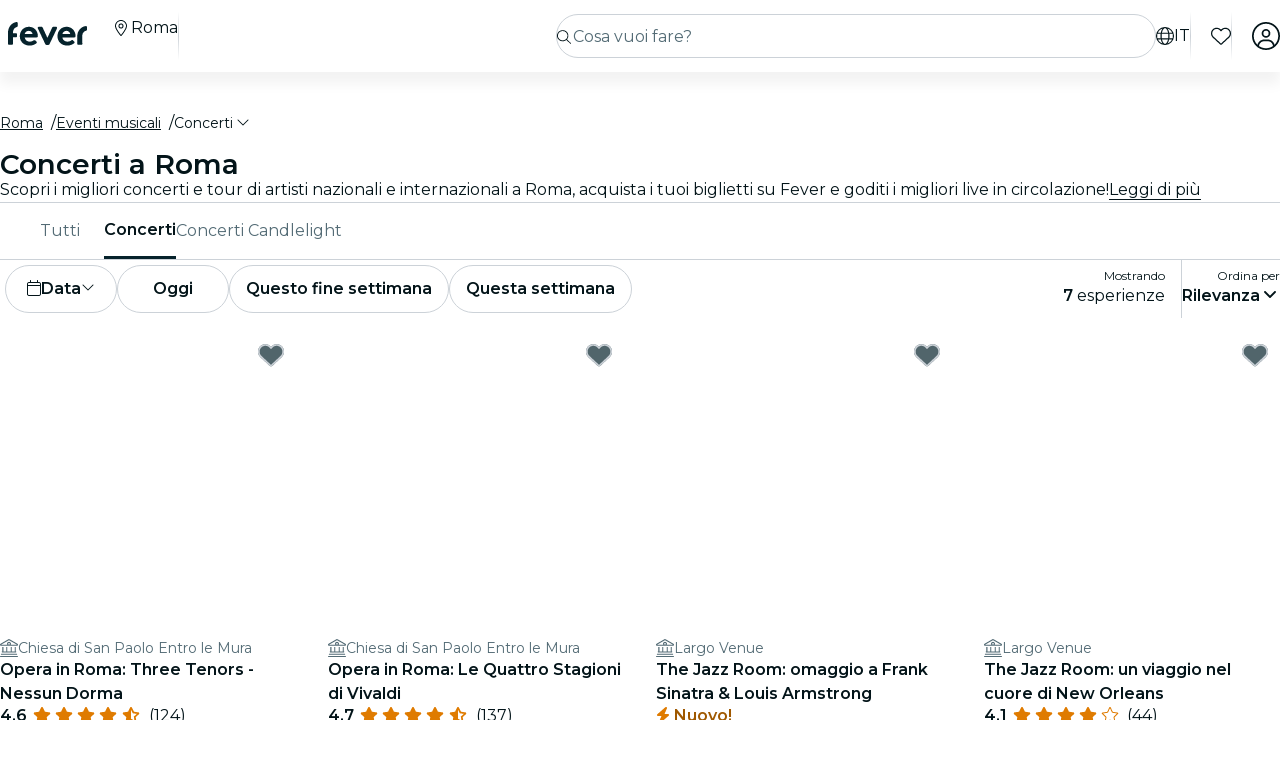

--- FILE ---
content_type: text/javascript
request_url: https://feverup.com/_ng/chunk-XJEP3MGT.js
body_size: 180
content:
function s(e,t){try{let r=JSON.stringify({value:t});sessionStorage.setItem(e,r)}catch{console.warn(`Unable to set sessionStorage<${e}=${t}> to string`)}}function n(e){try{let t=sessionStorage.getItem(e);if(!t)return null;let{value:r}=JSON.parse(t);return r}catch{console.warn(`Unable to get sessionStorage<${e}>`)}return null}export{s as a,n as b};


--- FILE ---
content_type: text/javascript
request_url: https://feverup.com/_ng/chunk-BC5IG6BI.js
body_size: -92
content:
import{xa as o}from"./chunk-5RORCJ5V.js";var e=new o("REQUEST");export{e as a};


--- FILE ---
content_type: text/javascript
request_url: https://feverup.com/_ng/chunk-VRVLJR7L.js
body_size: 453
content:
import{a as n,b as i}from"./chunk-XJEP3MGT.js";var g=function(e){return e.PLAN="plan",e.VENUE="venue",e.CATEGORY="category",e.TAG="tag",e.LOGIN="login",e.CITY="city",e.MOVIE="movie",e.FAQ_LOYALTY_POINTS="faq_loyalty_points",e}(g||{});var c={plan:"planReferrerData",venue:"venueReferrerData",category:"categoryReferrerData",tag:"tagReferrerData",login:"loginReferrerData",city:"cityReferrerData",movie:"movieReferrerData",faq_loyalty_points:"faqLoyaltyPointsReferrerData"};function u(e,t,r){let a=c[e],o=f(a);o[t]=r,n(a,o)}function m(e,t){return f(c[e])[t]??null}function f(e){return i(e)??{}}export{g as a,u as b,m as c};


--- FILE ---
content_type: text/javascript
request_url: https://feverup.com/_ng/chunk-BK6CVKOZ.js
body_size: 472
content:
import{xa as e}from"./chunk-5RORCJ5V.js";var O=new e("TRANSLATE_SERVICE_BROWSER_LOCALE");var N=new e("TRANSLATE_SERVICE_SET_LOCALE");var u=new e("ACCEPT_LANGUAGES_REQUIRED_URLS",{factory:()=>[]});var r=new e("AVAILABLE_CITIES",{factory:()=>[]});var i=new e("DEFAULT_LOCALE");var g=new e("LOCALE_COOKIE_NAME");var c=new e("REQUEST");var t=new e("SUPPORTED_LOCALES",{factory:()=>[]});var L=new e("LANGUAGE_SUGGESTION_ENABLED");var h=new e("LANGUAGE_SUGGESTION_MAPPING");var S=new e("LANGUAGE_SUGGESTION_STORAGE_ARGUMENTS");var E=new e("LANGUAGE_SUGGESTION_STORAGE_KEY");var A=new e("LANGUAGE_SUGGESTION_STORAGE_SERVICE");export{O as a,N as b};


--- FILE ---
content_type: text/javascript
request_url: https://feverup.com/_ng/chunk-AMJSFHEL.js
body_size: 1027
content:
import{c as _}from"./chunk-QK3KVF55.js";import{Ha as b,h as f,jb as L,ua as n,va as m,xa as d,za as a}from"./chunk-5RORCJ5V.js";import{a as h,b as l}from"./chunk-IXSWPW7F.js";function g(){return{}}var u=new d("DEFAULT_LAYOUT_CONFIG",{factory:g});var c=(()=>{let e=class e{constructor(t,i={}){this._breakpointsObserver=t,this._defaultLayoutConfig=i,this._layoutSubject=new f(1),this.$layout=this._layoutSubject.asObservable(),this._emitLayout(this._defaultLayoutConfig)}ngOnDestroy(){this._destroySubscriptions()}updateLayoutConfig(t){this._validateMediaQueries(t),this._currentLayoutConfig=t;let i=this._getUniqueMediaQueries(this._currentLayoutConfig,[]);if(this._destroySubscriptions(),i.length>0){let o=new Set(i),s=Array.from(o.keys());this._currentBreakpointsSubscription=this._breakpointsObserver.observe(s).subscribe(()=>this._updateLayout(this._currentLayoutConfig,this._defaultLayoutConfig))}else this._updateLayout(this._currentLayoutConfig,this._defaultLayoutConfig)}_getUniqueMediaQueries(t,i=[]){return t&&Object.values(t).forEach(o=>{typeof o=="object"?this._getUniqueMediaQueries(o,i):typeof o!="boolean"&&i.push(o)}),i}_updateLayout(t,i){let o=this._checkLayout(t);o=h(h({},i),o),this._emitLayout(o)}_emitLayout(t){this._layoutSubject.next(t)}_checkLayout(t,i={}){return t&&Object.keys(t).forEach(o=>{let s=t[o];i=l(h({},i),{[o]:typeof s=="object"&&!(s instanceof Array)?this._checkLayout(s,i[o]):typeof s=="boolean"?s:this._breakpointsObserver.isMatched(s)})}),i}_validateMediaQueries(t){t===void 0||t==null||Object.keys(t).forEach(i=>{let o=t[i];if(typeof o=="object")this._validateMediaQueries(o);else if(typeof o!="boolean"&&typeof o!="string"&&!(o instanceof Array))throw new Error(`Property ${i} is not a valid Layout configuration property`)})}_destroySubscriptions(){this._currentBreakpointsSubscription&&this._currentBreakpointsSubscription.unsubscribe()}};e.\u0275fac=function(i){return new(i||e)(a(_),a(u,8))},e.\u0275prov=n({token:e,factory:e.\u0275fac,providedIn:"root"});let r=e;return r})();var j=(()=>{let e=class e{constructor(t,i){this._layout=t,this._defaultLayoutConfig=i}canActivateChild(t){let i=t&&t.data&&t.data.layout;return this._layout.updateLayoutConfig(i||this._defaultLayoutConfig),!0}};e.\u0275fac=function(i){return new(i||e)(a(c),a(u))},e.\u0275prov=n({token:e,factory:e.\u0275fac,providedIn:"root"});let r=e;return r})();var k=(()=>{let e=class e{static configure(t={}){return{ngModule:e,providers:[c,j,{provide:u,useValue:t}]}}};e.\u0275fac=function(i){return new(i||e)},e.\u0275mod=b({type:e}),e.\u0275inj=m({});let r=e;return r})();var p="LAYOUT_WITH_THEME_KEY",H=(()=>{let e=class e{constructor(t,i){this.layoutService=t,this.transferState=i,this.layoutWithThemeSubject=new f,this.layoutWithTheme$=this.layoutWithThemeSubject.asObservable(),this.listenChangesLayout();let o=this.transferState.get(p,null);o&&(this.setLayout(o.layout),this.setTheme(o.theme),this.transferState.remove(p),this.propagateChanges())}getLayout(){return this.layout}setLayout(t){this.layoutService.updateLayoutConfig(t)}setTheme(t){this.theme=t}getTheme(){return this.theme}propagateChanges(){this.transferState.set(p,{layout:this.layout,theme:this.theme}),this.layoutWithThemeSubject.next({layout:this.layout,theme:this.theme})}shouldDisplayPoweredByFeverLogo(){return this.theme?this.theme.displayPoweredByFever:!1}listenChangesLayout(){this.layoutService.$layout.subscribe(t=>{this.layout=t})}};e.\u0275fac=function(i){return new(i||e)(a(c),a(L))},e.\u0275prov=n({token:e,factory:e.\u0275fac});let r=e;return r})();export{k as a,H as b};


--- FILE ---
content_type: text/javascript
request_url: https://feverup.com/_ng/chunk-6UI3QBJU.js
body_size: 651
content:
import{a as v}from"./chunk-MIQ6OWN5.js";import{b as u}from"./chunk-6C4U7PNS.js";import{a as f}from"./chunk-2LZ5J6OB.js";import{a as l}from"./chunk-56BAVSMC.js";import{i as c}from"./chunk-2S2UBKCJ.js";import{q as m}from"./chunk-WVPVX7BL.js";import{l as p}from"./chunk-LTTPE5ZQ.js";import{Aa as r,Hd as s,la as a,x as o}from"./chunk-5RORCJ5V.js";function H(t){return(A,F)=>{let w=r(c).isFeverMobileInAppBrowser(),g=r(m).login,d=r(p),i=r(l),L=r(s),n=r(v),b=r(u);if(!w){if(!t.allowWebAccess)return n.navigateTo404Page(),i.tryBrowserLocale().pipe(o(()=>!1));if(t.requireLogin&&!g){let e=L.path(!0);return f(e,e),d.createUrlTree(["login"])}return i.tryBrowserLocale().pipe(o(()=>!0))}return i.tryBrowserLocale().pipe(a(()=>b.loginUserFromApp()),o(e=>t.requireLogin&&!e?(n.navigateToWebviewErrorPage(),!1):!0))}}export{H as a};


--- FILE ---
content_type: text/javascript
request_url: https://feverup.com/_ng/chunk-AXWPLIZU.js
body_size: -79
content:
import{xa as o}from"./chunk-5RORCJ5V.js";var L=new o("WHITELABEL_BASE_URL");export{L as a};


--- FILE ---
content_type: text/javascript
request_url: https://feverup.com/_ng/chunk-WKFHGDIK.js
body_size: -79
content:
import{xa as S}from"./chunk-5RORCJ5V.js";var A=new S("ASSETS_API_BASE_URL");export{A as a};


--- FILE ---
content_type: text/javascript
request_url: https://feverup.com/_ng/chunk-2K67OFBP.js
body_size: 121
content:
import{g as o}from"./chunk-5RORCJ5V.js";function f(u){return(n,s)=>{let t=new WeakMap,r=e=>(t.has(e)||t.set(e,new o(void 0)),t.get(e));Object.defineProperty(n,s,{get(){return r(this)}}),Object.defineProperty(n,u,{get(){return r(this)?.getValue()},set(e){r(this)?.next(e)}})}}export{f as a};


--- FILE ---
content_type: text/javascript
request_url: https://feverup.com/_ng/chunk-6SXYEZWX.js
body_size: 621
content:
function n(e){return e?{theme_id:e.id,theme_base:e.baseColor,theme_primary:e.primaryColor,theme_background:e.backgroundColor}:{}}var c=/\/photo\/(a_b_testing\/)?([0-9a-zA-Z\-]+)/;function i(e,r){return`${e}_${r.map(t=>t.match(c)[2]).join("_")}`}function o(e){return e&&e.match(c)[2]||null}function _(e,r){let t=r.planImageTest,a=r.planNameTest,s=r.planDescriptionTest;return t?.itemId===e?{image_test_exp:i(e,t.items),image_test_id:o(t.item),image_test_bucket:t.bucket,image_test_status:t.status}:a?.itemId===e?{name_test_exp:a.items.join("_"),name_test_id:a.item,name_test_bucket:a.bucket,name_test_status:a.status}:s?.itemId===e?{desc_test_bucket:s.bucket,desc_test_status:s.status}:null}function d(e){let r={currency:e.currency,product_id:e.orderDetail.id,product_name:e.orderDetail.name,category:e.orderDetail.category,timeless:e.orderDetail.orderDetailConfiguration?.isTimeless,city:e.orderDetail.cityCode,three_d_secure:e.orderDetail.orderDetailConfiguration?.threeDSecure,selector_type:e.orderDetail.orderDetailConfiguration?.selectorType,plan_country_code:e.orderDetail.country,ticket_count:e.getTotalTicketCount(),pack_count:0,total_price:e.getTotalPrice(),total_surcharge:e.totalSurcharge||e.getTotalSurchargePerTicket()+e.getSurchargePerTransaction(),sessions:e.sessions.map(t=>t.sessionId.toString()),sessions_and_tickets_count:e.sessions.map(t=>`${t.sessionId}__${t.ticketNumber}`),sessions_labels:e.sessions.map(t=>`${t.label||e.sessionsLabelInfo?.find(a=>a.type=="session")?.value?.label}__${t.ticketNumber}`),cart_id:e.id,requires_captcha:e.requiresCaptcha,partner_id:e.orderDetail.partnerId};return typeof e.seatingSelectorForceBsa=="boolean"&&(r.auto_select_bsa=e.seatingSelectorForceBsa),e?.coupon?.code&&(r.coupon_code=e.coupon.code),r}export{n as a,_ as b,d as c};


--- FILE ---
content_type: text/javascript
request_url: https://feverup.com/_ng/chunk-NBWXPRKI.js
body_size: -85
content:
import{xa as o}from"./chunk-5RORCJ5V.js";var e=new o("window token");export{e as a};


--- FILE ---
content_type: text/javascript
request_url: https://feverup.com/_ng/chunk-FN2EP55X.js
body_size: 2600
content:
import{a as ie}from"./chunk-54IROS4X.js";import{c as ae}from"./chunk-VPFMGOX3.js";import{a as he}from"./chunk-UF66XVNV.js";import{a as ne}from"./chunk-LOIMP3KD.js";import{a as te}from"./chunk-56BAVSMC.js";import{a as _}from"./chunk-NUV2MK45.js";import{a as Z}from"./chunk-JADBCF4C.js";import{r as ee}from"./chunk-WBKMMUQT.js";import{a as X}from"./chunk-CFHOVFGJ.js";import{w as J,z as K}from"./chunk-JKOACBDE.js";import{fa as W}from"./chunk-UR45ATNS.js";import{j as V,m as Y}from"./chunk-LTTPE5ZQ.js";import{a as H}from"./chunk-DSZL6OQH.js";import{Aa as r,Bb as l,Fc as D,Ga as f,Gc as B,Ha as A,Qc as Q,Ra as x,Sa as j,Td as q,Wb as T,Wc as p,Xc as v,Yb as c,Z as F,Zc as R,_b as h,ac as $,ae as z,cb as E,fe as U,g as u,ic as s,jc as g,kc as d,oc as G,qc as I,rc as P,ua as O,va as M,vb as N}from"./chunk-5RORCJ5V.js";import{e as fe,g as L}from"./chunk-IXSWPW7F.js";var me=fe(o=>{"use strict";Object.defineProperty(o,"__esModule",{value:!0});var re="fal",oe="circle",se=512,le=512,C=[128308,128309,128992,128993,128994,128995,128996,9679,9898,9899,11044,61708,61915],ce="f111",ge="M256 32a224 224 0 1 1 0 448 224 224 0 1 1 0-448zm0 480A256 256 0 1 0 256 0a256 256 0 1 0 0 512z";o.definition={prefix:re,iconName:oe,icon:[se,le,C,ce,ge]};o.faCircle=o.definition;o.prefix=re;o.iconName=oe;o.width=se;o.height=le;o.ligatures=C;o.unicode=ce;o.svgPathData=ge;o.aliases=C});var k=L(me()),S=L(he());var y=class extends J{constructor(e){super(X.SelectLanguage,e),this.data=e}};var de=()=>({where:null,when:null,q:null});function ve(n,e){if(n&1){let m=G();s(0,"a",2),p(1,"async"),p(2,"async"),p(3,"buildQueryParams"),I("click",function(){let t=x(m).$implicit,a=P();return j(a.selectLanguage(t.lang))}),s(4,"span"),D(5),g(),s(6,"span",3),d(7,"fv-fa-icon",4),g()()}if(n&2){let m,i=e.$implicit,t=P();h("fv-language-selector__disabled",i.lang===t.currentLanguage),c("id",i.lang+"LangOption")("routerLink",i.link)("queryParams",R(3,12,Q(16,de),v(1,8,t.wpfFiltersFacade.nonFilterQueryParams$),v(2,10,t.queryParamsToPropagate$))),l(5),B((m=t.LANGUAGES_NAME[i.lang])!==null&&m!==void 0?m:""),l(2),c("icon",i.lang===t.currentLanguage?t.fasCircleCheck:t.falCircle)("size","full")}}var ue=(()=>{let e=class e{constructor(){this.selectedLanguage=new E,this.tracking=r(K),this.banner=r(ie),this.languageSelectorService=r(pe),this.translateManager=r(te),this.wpfFiltersFacade=r(ae),this.appConfig=r(_),this.route=r(V),this.queryParamsToPropagate$=new u({}),this.icons={falCircle:k.faCircle,fasCircleCheck:S.faCircleCheck},this.links$=this.languageSelectorService.links$,this.LANGUAGES_NAME=this.languageSelectorService.getLanguagesNames(),this.QUERYPARAMS_TO_PROPAGATE=["c","preview","highlight"],this.fasCircleCheck=S.faCircleCheck,this.falCircle=k.faCircle,this.nonFilterQueryParams$=this.wpfFiltersFacade.nonFilterQueryParams$,this.calculateQueryParamsToPropagate()}ngOnInit(){this.currentLanguage=Z(this.translateManager.locale)}calculateQueryParamsToPropagate(){this.route.queryParamMap.pipe(F()).subscribe(i=>{let t=this.QUERYPARAMS_TO_PROPAGATE.reduce((a,w)=>(a[w]=i.get(w),a),{});this.queryParamsToPropagate$.next(t)})}selectLanguage(i){this.tracking.track(new y({language:i})),this.wpfFiltersFacade.resetFilters(),this.banner.resetBanner(),this.selectedLanguage.emit()}};e.\u0275fac=function(t){return new(t||e)},e.\u0275cmp=f({type:e,selectors:[["app-language-selector"]],outputs:{selectedLanguage:"selectedLanguage"},decls:3,vars:3,consts:[["data-testid","language-selector",1,"fv-language-selector"],["class","fv-language-selector__language",3,"id","routerLink","queryParams","fv-language-selector__disabled","click",4,"ngFor","ngForOf"],[1,"fv-language-selector__language",3,"click","id","routerLink","queryParams"],[1,"fv-language-selector__language-icon"],[3,"icon","size"]],template:function(t,a){t&1&&(s(0,"div",0),T(1,ve,8,17,"a",1),p(2,"async"),g()),t&2&&(l(),c("ngForOf",v(2,1,a.links$)))},dependencies:[q,Y,H,z,ne],styles:[`@keyframes skeleton-loading{0%{background-position:200%}to{background-position:-200%}}.fv-language-selector{display:flex;flex-direction:column;color:#031419;line-height:1.4em;text-align:start;font-size:1rem;width:100%;height:calc(100dvh - 9.125rem)}@media (min-width: 48rem){.fv-language-selector{height:auto}}.fv-language-selector__language{margin-bottom:.5rem;font-size:.875rem;font-weight:600;text-decoration:none;color:#031419;width:100%;display:flex;justify-content:space-between;align-items:center;height:3.25rem}.fv-language-selector__language:hover{color:#031419}.fv-language-selector__language-icon{width:1.25rem;height:1.25rem;min-width:1.25rem;color:#031419}.fv-language-selector__language:last-child{margin:0}.fv-language-selector__disabled{pointer-events:none}
`],encapsulation:2,changeDetection:0});let n=e;return n})();var pe=(()=>{let e=class e{get languages$(){return this.languagesSubject.asObservable()}get links$(){return this.linksSubject.asObservable()}constructor(){this.languagesConfig=r(ee),this.modal=r(W),this.languagesSubject=new u(this.languagesConfig.supportedLanguages),this.linksSubject=new u([]),this.mapLinks(i=>`/${i}`)}open(i){let t=this.modal.open(ue,{centered:!0});return t.componentInstance.currentLanguage=i,t}getLanguagesNames(){return Object.entries(this.languagesConfig.languages).reduce((i,[t,{name:a}])=>Object.assign(i,{[t]:a}),{})}setLanguages(i){this.languagesSubject.next(i)}mapLinks(i){let t=this.languagesSubject.getValue().map(a=>({lang:a,link:i(a)}));this.linksSubject.next(t)}};e.\u0275fac=function(t){return new(t||e)},e.\u0275prov=O({token:e,factory:e.\u0275fac,providedIn:"root"});let n=e;return n})();var et=(()=>{let e=class e{constructor(){this.sentiment="dark",this.logo=r(_).logo}};e.\u0275fac=function(t){return new(t||e)},e.\u0275cmp=f({type:e,selectors:[["app-logo"]],inputs:{theme:"theme",sentiment:"sentiment"},decls:2,vars:6,consts:[[1,"logo"],[1,"logo__img",3,"src","alt"]],template:function(t,a){t&1&&(s(0,"div",0),d(1,"img",1),g()),t&2&&(h("logo--theme",!!a.theme),l(),$("logo__img"+a.logo.styleName),c("src",a.sentiment==="dark"?a.logo.imageSrc:a.logo.imageSrcDark,N)("alt",a.logo.altTitle))},styles:["@keyframes _ngcontent-%COMP%_skeleton-loading{0%{background-position:200%}to{background-position:-200%}}.logo__img[_ngcontent-%COMP%]{color:#fff}.logo__img--liveyourcity[_ngcontent-%COMP%]{height:2.1875rem;width:7rem}.logo__img--fever[_ngcontent-%COMP%]{height:1.5rem;width:4.9375rem}@media (min-width: 48rem){.logo__img--fever[_ngcontent-%COMP%]{height:1.75rem}}.logo--theme[_ngcontent-%COMP%]   svg[_ngcontent-%COMP%]{color:var(--theme-color-text-contrast, #ffffff)}"],changeDetection:0});let n=e;return n})();var rt=(()=>{let e=class e{};e.\u0275fac=function(t){return new(t||e)},e.\u0275mod=A({type:e}),e.\u0275inj=M({imports:[U]});let n=e;return n})();export{me as a,ue as b,pe as c,et as d,rt as e};


--- FILE ---
content_type: text/javascript
request_url: https://feverup.com/_ng/chunk-FJGNTETI.js
body_size: 90
content:
import{L as i}from"./chunk-HA3YMJNC.js";import{Ha as m,fe as n,va as r}from"./chunk-5RORCJ5V.js";var c=(()=>{let o=class o{};o.\u0275fac=function(e){return new(e||o)},o.\u0275mod=m({type:o}),o.\u0275inj=r({imports:[n,i,i]});let t=o;return t})();export{c as a};


--- FILE ---
content_type: text/javascript
request_url: https://feverup.com/_ng/chunk-YK4GBIQK.js
body_size: -77
content:
import{xa as R}from"./chunk-5RORCJ5V.js";var E=new R("ERROR_LOGGER_PROVIDER");export{E as a};


--- FILE ---
content_type: text/javascript
request_url: https://feverup.com/_ng/chunk-NUV2MK45.js
body_size: -88
content:
import{xa as o}from"./chunk-5RORCJ5V.js";var e=new o("APP_CONFIG");export{e as a};


--- FILE ---
content_type: text/javascript
request_url: https://feverup.com/_ng/chunk-TWVBUT3I.js
body_size: -36
content:
import{a as r}from"./chunk-35OHRBOA.js";var o=class extends r{constructor(s,t){super(),this.origin=s,this.orderId=t}};export{o as a};


--- FILE ---
content_type: text/javascript
request_url: https://feverup.com/_ng/chunk-32KWMGNB.js
body_size: 349
content:
import{g as o,ua as r}from"./chunk-5RORCJ5V.js";var c=(()=>{let t=class t{constructor(){this.hideLogo=new o(!1),this.titleSubject=new o(null)}setHideLogo(e){this.hideLogo.next(e)}getHideLogo(){return this.hideLogo.asObservable()}setCurrentTitle(e){this.titleSubject.next(e)}getCurrentTitle(){return this.titleSubject.asObservable()}clearTitle(){this.titleSubject.next(null)}};t.\u0275fac=function(n){return new(n||t)},t.\u0275prov=r({token:t,factory:t.\u0275fac,providedIn:"root"});let i=t;return i})();export{c as a};


--- FILE ---
content_type: text/javascript
request_url: https://feverup.com/_ng/chunk-TLJWQ66W.js
body_size: -81
content:
import{xa as o}from"./chunk-5RORCJ5V.js";var n=new o("MONITORING_MODE");export{n as a};


--- FILE ---
content_type: text/javascript
request_url: https://feverup.com/_ng/main-JMJBXQ3O.js
body_size: 42581
content:
import{a as ut}from"./chunk-6UI3QBJU.js";import{a as Ce}from"./chunk-QZH6OIQZ.js";import{a as Xs}from"./chunk-DN3NQYAV.js";import{a as Ks}from"./chunk-DGROPWNV.js";import{a as Dn}from"./chunk-WKFHGDIK.js";import{d as js,g as Hs,j as Qs}from"./chunk-UZHNQ4XB.js";import{b as mi,d as qs}from"./chunk-3YWX46QP.js";import"./chunk-FRQTPSD2.js";import{b as Fs,g as zs,p as ge}from"./chunk-PZOOQQRM.js";import"./chunk-EJC6W57J.js";import{a as Ao}from"./chunk-QOKRPVAB.js";import"./chunk-WQHUWWPI.js";import{a as us}from"./chunk-BGEQTF5V.js";import"./chunk-DXYQW2J7.js";import{a as vs,b as ks}from"./chunk-ZFWGDD6B.js";import{a as Ys}from"./chunk-PC7CDGIS.js";import{a as xt}from"./chunk-4I6CGHZM.js";import{b as ac}from"./chunk-BBEWGLG3.js";import"./chunk-FN2EP55X.js";import{a as rc}from"./chunk-AI3KWRLP.js";import{a as ri,b as gs,c as _s,d as Cs,e as ys,f as Es}from"./chunk-IXYQDR2U.js";import{a as sc,b as cc,c as lc,d as pc}from"./chunk-63267FOS.js";import{a as bs,b as Ct}from"./chunk-AMJSFHEL.js";import{a as Zs}from"./chunk-CEY45ADX.js";import"./chunk-32KWMGNB.js";import{e as Gs}from"./chunk-GUONBUVD.js";import{a as Js}from"./chunk-OGH2347E.js";import"./chunk-G7F42MBR.js";import"./chunk-TP7AH7US.js";import"./chunk-CJ2LQ4CV.js";import"./chunk-GLZSOUVR.js";import"./chunk-54IROS4X.js";import"./chunk-VPFMGOX3.js";import{a as rt,b as li,c as hs}from"./chunk-6SXYEZWX.js";import{a as se}from"./chunk-ED5C7LOR.js";import"./chunk-FKAWOD7W.js";import"./chunk-TWVBUT3I.js";import"./chunk-CXDPHJ5K.js";import{a as $s}from"./chunk-I64444WS.js";import{a as ne,c as ae}from"./chunk-VRVLJR7L.js";import"./chunk-XJEP3MGT.js";import{a as nt}from"./chunk-CBPFII2L.js";import"./chunk-QRA2GSFL.js";import{a as ec}from"./chunk-MFPIIWXB.js";import{a as Km}from"./chunk-27RDW23M.js";import"./chunk-S466T7SF.js";import"./chunk-OUZI4EWB.js";import{a as pa,d as ma}from"./chunk-HSRHUTL6.js";import"./chunk-ZV32SIAG.js";import{a as Ws}from"./chunk-IQPG6PRO.js";import{a as fa}from"./chunk-AXWPLIZU.js";import"./chunk-BKGI4NNP.js";import"./chunk-UF66XVNV.js";import{a as J}from"./chunk-YMWFNUAA.js";import{a as ti}from"./chunk-DKC63Y73.js";import"./chunk-33R32UKW.js";import{a as vt}from"./chunk-TLJWQ66W.js";import{a as di}from"./chunk-VIQVH47F.js";import{a as fi}from"./chunk-MIQ6OWN5.js";import"./chunk-K22NTS3O.js";import"./chunk-5PTZK7D2.js";import"./chunk-LZPCQZBT.js";import{a as da}from"./chunk-I4KHLRBW.js";import{a as Zn}from"./chunk-YK4GBIQK.js";import"./chunk-L2ONUG5K.js";import"./chunk-F422SGDA.js";import"./chunk-BI4JU43H.js";import"./chunk-O7RGWFDC.js";import"./chunk-QK3KVF55.js";import"./chunk-C7KDFD53.js";import"./chunk-5KK6U7IM.js";import"./chunk-EPXZFJTF.js";import"./chunk-X64XSROA.js";import{a as oc,b as nc}from"./chunk-BK6CVKOZ.js";import"./chunk-J5ZWKWDE.js";import"./chunk-TDEFAY4H.js";import{c as Us}from"./chunk-35OHRBOA.js";import{a as Os}from"./chunk-2N6FWOS2.js";import{a as ze}from"./chunk-LGLM25GJ.js";import"./chunk-NTGWF2VI.js";import{a as tc}from"./chunk-2QZGUC7N.js";import{a as Eo,b as ui,d as ic}from"./chunk-HMFD4EHA.js";import"./chunk-3BK476CJ.js";import{a as Le}from"./chunk-UIGCTHWV.js";import{b as Bs}from"./chunk-6C4U7PNS.js";import"./chunk-34LKYUSG.js";import{a as Vs}from"./chunk-T3WWLUHW.js";import"./chunk-5FEYDIKG.js";import{a as Fn}from"./chunk-KAITDZJZ.js";import{b as Ls}from"./chunk-2LZ5J6OB.js";import{b as Ds}from"./chunk-LOIMP3KD.js";import{a as Rs}from"./chunk-AOTWBQ3D.js";import{a as ci,b as d}from"./chunk-UCGP42VL.js";import{a as qe,b as Be,c as So,g as yt}from"./chunk-AAR6UOHF.js";import"./chunk-OTJ23TSI.js";import{a as As}from"./chunk-47T6WBHV.js";import{a as Ne}from"./chunk-56BAVSMC.js";import{a as j}from"./chunk-NUV2MK45.js";import{b as vo,c as xo,d as wo,e as Is,f as xs,g as ws,h as Ss,i as U}from"./chunk-2S2UBKCJ.js";import{a as h}from"./chunk-2FN7Y77Z.js";import{a as $e}from"./chunk-JADBCF4C.js";import"./chunk-6FSQ7MSI.js";import{a as ni,b as ai,g as ot,q as Ts,r as ke,s as Ms,t as Ps,v as pi}from"./chunk-WBKMMUQT.js";import{a as Et}from"./chunk-SRSJ5XOL.js";import"./chunk-W445U2A2.js";import"./chunk-RITBZVEE.js";import"./chunk-FJGNTETI.js";import{C as Wm,a as Vn}from"./chunk-HA3YMJNC.js";import{a as Ym}from"./chunk-E667BYTF.js";import"./chunk-QX6UIIXC.js";import{a as Ns,b as It}from"./chunk-3RDZ5K6F.js";import{a as ms,b as ds,c as fs}from"./chunk-EA6F26KD.js";import{a as _}from"./chunk-CFHOVFGJ.js";import"./chunk-6K3G36ZT.js";import"./chunk-QAR4KH7P.js";import{a as bo}from"./chunk-K6KVXJ4J.js";import{a as ps}from"./chunk-XI7ZPFXO.js";import"./chunk-H6GH6C2V.js";import"./chunk-F4632K7X.js";import"./chunk-GGSCAFU6.js";import"./chunk-B6J6CCW2.js";import"./chunk-R6NZDADR.js";import"./chunk-JFO46OWO.js";import"./chunk-WV6XJSY6.js";import"./chunk-KYSZ5MXW.js";import"./chunk-RUJJFSTZ.js";import"./chunk-NAVNPNPR.js";import"./chunk-YLWB7JQB.js";import"./chunk-ANOOBAYK.js";import"./chunk-K3B3KGJ4.js";import"./chunk-2W2SRS6E.js";import"./chunk-HRWYGL6K.js";import"./chunk-XJI34AFO.js";import"./chunk-ASRAST6M.js";import"./chunk-BVN4NCMN.js";import"./chunk-GPVBN3GL.js";import"./chunk-YDV5YEHW.js";import"./chunk-5IR2KCNH.js";import"./chunk-K2A2PGFL.js";import"./chunk-CYDYY6PH.js";import"./chunk-T4W6X7ZH.js";import"./chunk-7FTK22IG.js";import"./chunk-IZYATY6Y.js";import"./chunk-V74JJAW6.js";import"./chunk-IZJVSH7A.js";import"./chunk-G3W73SMK.js";import"./chunk-QERANH46.js";import"./chunk-BRZNW3RO.js";import"./chunk-5QURHJXJ.js";import"./chunk-ZZEACG2S.js";import"./chunk-5RSKD6SW.js";import"./chunk-ZEWL3AIY.js";import"./chunk-ECWD7DXZ.js";import"./chunk-H432VPRY.js";import"./chunk-7UGVV3R3.js";import"./chunk-IU7GDB5M.js";import"./chunk-WOSFDAKC.js";import"./chunk-DEWJW6DA.js";import"./chunk-MYGVDC32.js";import"./chunk-7RJD6XW2.js";import"./chunk-F3Z3M2WI.js";import"./chunk-SQEU7CE6.js";import"./chunk-RV56R6PH.js";import"./chunk-YZFCHU2E.js";import"./chunk-WOSLRZWH.js";import"./chunk-NQDC352B.js";import"./chunk-DVFKD4ZP.js";import"./chunk-Z4RXU5GX.js";import{a as ua,b as ha,c as ga,d as _a,f as va,g as ka,h as Ca,i as Ia,j as xa}from"./chunk-HW46VDQE.js";import"./chunk-IDEWNPFY.js";import"./chunk-2K67OFBP.js";import"./chunk-LNF4QZDJ.js";import"./chunk-6SG44WW6.js";import"./chunk-DVTLQUOU.js";import"./chunk-UOVO4OGT.js";import{$ as as,A as za,C as Ga,D as Ha,E as Wa,F as Ya,G as Ka,H as Za,I as qa,J as $a,K as Xa,L as Ja,N as Qa,O as es,P as ts,R as is,S as yo,T as rs,V as os,W as ft,Z as ns,da as ss,fa as ls,g as Fa,l as Ua,o as ja,q as oi,r as Va,x as Ba}from"./chunk-WVPVX7BL.js";import"./chunk-VSBHUCLA.js";import{a as si}from"./chunk-EGDH2UG7.js";import{a as Un,b as Io,c as cs,d as de}from"./chunk-PGTHTTMZ.js";import"./chunk-BC5IG6BI.js";import{a as Rn,b as Nn}from"./chunk-P5DO3JJF.js";import{A as ii,B as Na,d as Ve,e as Jt,f as ko,g as Sa,h as Qt,i as ei,j as ba,k as Aa,m as Oa,n as Ta,o as Co,p as Ma,r as kt,s as Ze,t as W,u as Pa,v as Lt,w as X,x as La,y as Ra,z as oe}from"./chunk-JKOACBDE.js";import{D as Qn,G as ea,H as ta,O as ia,Pa as la,R as ra,S as oa,T as na,Va as wa,da as aa,ea as sa,fa as ca,h as qn,q as $n,s as _o,v as Xn,w as Jn}from"./chunk-UR45ATNS.js";import{a as Da}from"./chunk-XOHJEQU4.js";import{a as jn}from"./chunk-NBWXPRKI.js";import{a as Bn,b as zn,c as go,d as mt,f as Gn,i as Hn,j as Wn,k as Yn,l as he,m as Kn,n as dt}from"./chunk-LTTPE5ZQ.js";import{a as $t,b as je,d as Pe,e as $}from"./chunk-ZELWSZ5H.js";import{a as An,b as Qe,e as pt,f as et,g as tt,h as On,i as qt,j as Tn,k as Mn,m as Pn,n as Ln}from"./chunk-4QY4ODUA.js";import{b as ya,c as Xt,d as Ea}from"./chunk-EDYEUIET.js";import{a as it}from"./chunk-DSZL6OQH.js";import{$d as Sn,Aa as v,Ab as Mt,Ac as vn,Ad as ue,Bb as s,Bc as kn,Cb as N,Ec as Ke,Ed as In,Fc as m,Ga as B,Gc as I,Ha as T,Hb as Wt,Hc as L,Hd as xn,I as tn,Ia as Bt,Ib as dn,Ic as uo,Ja as cn,M as We,Oc as Me,Pb as fn,Pd as wn,Qc as Cn,R as Te,Ra as M,Rc as ho,Sa as P,T as rn,Td as Zt,Ud as Xe,V as on,Va as De,Wb as D,Wc as u,Xa as zt,Xc as g,Ya as Gt,Yb as f,Yc as Kt,Z as nn,_b as me,ac as un,ad as Pt,ae as _t,bb as ln,cb as Ht,ce as bn,dc as fo,f as Jo,fb as pn,fe as H,hb as Z,hd as yn,he as Je,ic as l,ie as Ue,jb as Fe,jc as c,ka as an,kc as S,la as Ye,lc as ie,m as Qo,mc as re,nc as Yt,nd as En,oa as Vt,oc as K,p as en,pa as sn,pc as hn,q as F,qc as b,r as lt,rc as k,ua as w,ub as mn,uc as gn,va as O,vb as R,x as V,xa as te,za as E,zc as _n}from"./chunk-5RORCJ5V.js";import"./chunk-MUV7VCPH.js";import"./chunk-6HMBXUPC.js";import{a as He,b as Ot,e as ve,g as Q,h as ee,i as pe,j as ct,k as Tt}from"./chunk-IXSWPW7F.js";var Gc=ve(ye=>{"use strict";Object.defineProperty(ye,"__esModule",{value:!0});var Fc="fal",Uc="cookie-bite",jc=512,Vc=512,Oo=[],Bc="f564",zc="M182.8 28.4l-74 39.5C89.1 78.4 73.2 94.9 63.4 115L26.7 190.6c-9.8 20.1-13 42.9-9.1 64.9l14.5 82.8c3.9 22.1 14.6 42.3 30.7 57.9l60.3 58.4c16.1 15.6 36.6 25.6 58.7 28.7l83 11.7c22.1 3.1 44.6-.9 64.4-11.4l74-39.5c19.7-10.5 35.6-27 45.4-47.2l36.7-75.5c9.8-20.1 13-42.9 9.1-64.9c-.9-5.3-5.3-9.3-10.6-10.1c-51.5-8.2-92.8-47.1-104.5-97.4c-1.8-7.6-8-13.4-15.7-14.6c-54.6-8.7-97.7-52-106.2-106.8c-.8-5.4-4.9-9.8-10.3-10.6c-22.1-3.1-44.6 .9-64.4 11.4zm46.3 19.7c15 58.3 62 103.6 121.2 116.4c15.6 54.1 59 96.4 113.7 110.5c0 11.2-2.5 22.3-7.5 32.5L419.8 383c-6.8 14.1-17.9 25.6-31.7 32.9l-74 39.5c-13.7 7.3-29.4 10.1-44.8 7.9l-83-11.7c-15.4-2.2-29.7-9.2-40.9-20L85.1 373.2c-11.2-10.9-18.7-25-21.4-40.4L49.1 250c-2.7-15.4-.5-31.3 6.4-45.4L92.2 129c6.8-14.1 17.9-25.6 31.7-32.9l74-39.5c9.7-5.2 20.4-8.1 31.2-8.6zM184 192a24 24 0 1 0 -48 0 24 24 0 1 0 48 0zm8 184a24 24 0 1 0 0-48 24 24 0 1 0 0 48zM312 256a24 24 0 1 0 -48 0 24 24 0 1 0 48 0zm40 120a24 24 0 1 0 0-48 24 24 0 1 0 0 48z";ye.definition={prefix:Fc,iconName:Uc,icon:[jc,Vc,Oo,Bc,zc]};ye.faCookieBite=ye.definition;ye.prefix=Fc;ye.iconName=Uc;ye.width=jc;ye.height=Vc;ye.ligatures=Oo;ye.unicode=Bc;ye.svgPathData=zc;ye.aliases=Oo});var al=ve(Ee=>{"use strict";Object.defineProperty(Ee,"__esModule",{value:!0});var el="fab",tl="square-facebook",il=448,rl=512,Mo=["facebook-square"],ol="f082",nl="M400 32H48A48 48 0 0 0 0 80v352a48 48 0 0 0 48 48h137.25V327.69h-63V256h63v-54.64c0-62.15 37-96.48 93.67-96.48 27.14 0 55.52 4.84 55.52 4.84v61h-31.27c-30.81 0-40.42 19.12-40.42 38.73V256h68.78l-11 71.69h-57.78V480H400a48 48 0 0 0 48-48V80a48 48 0 0 0-48-48z";Ee.definition={prefix:el,iconName:tl,icon:[il,rl,Mo,ol,nl]};Ee.faSquareFacebook=Ee.definition;Ee.prefix=el;Ee.iconName=tl;Ee.width=il;Ee.height=rl;Ee.ligatures=Mo;Ee.unicode=ol;Ee.svgPathData=nl;Ee.aliases=Mo});var sl=ve(Ie=>{"use strict";Object.defineProperty(Ie,"__esModule",{value:!0});var fe=al();Ie.definition={prefix:fe.prefix,iconName:fe.iconName,icon:[fe.width,fe.height,fe.aliases,fe.unicode,fe.svgPathData]};Ie.faFacebookSquare=Ie.definition;Ie.prefix=fe.prefix;Ie.iconName=fe.iconName;Ie.width=fe.width;Ie.height=fe.height;Ie.ligatures=fe.aliases;Ie.unicode=fe.unicode;Ie.svgPathData=fe.svgPathData;Ie.aliases=fe.aliases});var ul=ve(xe=>{"use strict";Object.defineProperty(xe,"__esModule",{value:!0});var cl="fab",ll="instagram",pl=448,ml=512,Po=[],dl="f16d",fl="M224.1 141c-63.6 0-114.9 51.3-114.9 114.9s51.3 114.9 114.9 114.9S339 319.5 339 255.9 287.7 141 224.1 141zm0 189.6c-41.1 0-74.7-33.5-74.7-74.7s33.5-74.7 74.7-74.7 74.7 33.5 74.7 74.7-33.6 74.7-74.7 74.7zm146.4-194.3c0 14.9-12 26.8-26.8 26.8-14.9 0-26.8-12-26.8-26.8s12-26.8 26.8-26.8 26.8 12 26.8 26.8zm76.1 27.2c-1.7-35.9-9.9-67.7-36.2-93.9-26.2-26.2-58-34.4-93.9-36.2-37-2.1-147.9-2.1-184.9 0-35.8 1.7-67.6 9.9-93.9 36.1s-34.4 58-36.2 93.9c-2.1 37-2.1 147.9 0 184.9 1.7 35.9 9.9 67.7 36.2 93.9s58 34.4 93.9 36.2c37 2.1 147.9 2.1 184.9 0 35.9-1.7 67.7-9.9 93.9-36.2 26.2-26.2 34.4-58 36.2-93.9 2.1-37 2.1-147.8 0-184.8zM398.8 388c-7.8 19.6-22.9 34.7-42.6 42.6-29.5 11.7-99.5 9-132.1 9s-102.7 2.6-132.1-9c-19.6-7.8-34.7-22.9-42.6-42.6-11.7-29.5-9-99.5-9-132.1s-2.6-102.7 9-132.1c7.8-19.6 22.9-34.7 42.6-42.6 29.5-11.7 99.5-9 132.1-9s102.7-2.6 132.1 9c19.6 7.8 34.7 22.9 42.6 42.6 11.7 29.5 9 99.5 9 132.1s2.7 102.7-9 132.1z";xe.definition={prefix:cl,iconName:ll,icon:[pl,ml,Po,dl,fl]};xe.faInstagram=xe.definition;xe.prefix=cl;xe.iconName=ll;xe.width=pl;xe.height=ml;xe.ligatures=Po;xe.unicode=dl;xe.svgPathData=fl;xe.aliases=Po});var yl=ve(we=>{"use strict";Object.defineProperty(we,"__esModule",{value:!0});var hl="fab",gl="linkedin",_l=448,vl=512,Lo=[],kl="f08c",Cl="M416 32H31.9C14.3 32 0 46.5 0 64.3v383.4C0 465.5 14.3 480 31.9 480H416c17.6 0 32-14.5 32-32.3V64.3c0-17.8-14.4-32.3-32-32.3zM135.4 416H69V202.2h66.5V416zm-33.2-243c-21.3 0-38.5-17.3-38.5-38.5S80.9 96 102.2 96c21.2 0 38.5 17.3 38.5 38.5 0 21.3-17.2 38.5-38.5 38.5zm282.1 243h-66.4V312c0-24.8-.5-56.7-34.5-56.7-34.6 0-39.9 27-39.9 54.9V416h-66.4V202.2h63.7v29.2h.9c8.9-16.8 30.6-34.5 62.9-34.5 67.2 0 79.7 44.3 79.7 101.9V416z";we.definition={prefix:hl,iconName:gl,icon:[_l,vl,Lo,kl,Cl]};we.faLinkedin=we.definition;we.prefix=hl;we.iconName=gl;we.width=_l;we.height=vl;we.ligatures=Lo;we.unicode=kl;we.svgPathData=Cl;we.aliases=Lo});var Al=ve(Se=>{"use strict";Object.defineProperty(Se,"__esModule",{value:!0});var El="fab",Il="square-x-twitter",xl=448,wl=512,Ro=[],Sl="e61a",bl="M64 32C28.7 32 0 60.7 0 96V416c0 35.3 28.7 64 64 64H384c35.3 0 64-28.7 64-64V96c0-35.3-28.7-64-64-64H64zm297.1 84L257.3 234.6 379.4 396H283.8L209 298.1 123.3 396H75.8l111-126.9L69.7 116h98l67.7 89.5L313.6 116h47.5zM323.3 367.6L153.4 142.9H125.1L296.9 367.6h26.3z";Se.definition={prefix:El,iconName:Il,icon:[xl,wl,Ro,Sl,bl]};Se.faSquareXTwitter=Se.definition;Se.prefix=El;Se.iconName=Il;Se.width=xl;Se.height=wl;Se.ligatures=Ro;Se.unicode=Sl;Se.svgPathData=bl;Se.aliases=Ro});var Nl=ve(be=>{"use strict";Object.defineProperty(be,"__esModule",{value:!0});var Ol="fab",Tl="tiktok",Ml=448,Pl=512,No=[],Ll="e07b",Rl="M448,209.91a210.06,210.06,0,0,1-122.77-39.25V349.38A162.55,162.55,0,1,1,185,188.31V278.2a74.62,74.62,0,1,0,52.23,71.18V0l88,0a121.18,121.18,0,0,0,1.86,22.17h0A122.18,122.18,0,0,0,381,102.39a121.43,121.43,0,0,0,67,20.14Z";be.definition={prefix:Ol,iconName:Tl,icon:[Ml,Pl,No,Ll,Rl]};be.faTiktok=be.definition;be.prefix=Ol;be.iconName=Tl;be.width=Ml;be.height=Pl;be.ligatures=No;be.unicode=Ll;be.svgPathData=Rl;be.aliases=No});var zl=ve(Ae=>{"use strict";Object.defineProperty(Ae,"__esModule",{value:!0});var Dl="fab",Fl="youtube",Ul=576,jl=512,Do=[61802],Vl="f167",Bl="M549.655 124.083c-6.281-23.65-24.787-42.276-48.284-48.597C458.781 64 288 64 288 64S117.22 64 74.629 75.486c-23.497 6.322-42.003 24.947-48.284 48.597-11.412 42.867-11.412 132.305-11.412 132.305s0 89.438 11.412 132.305c6.281 23.65 24.787 41.5 48.284 47.821C117.22 448 288 448 288 448s170.78 0 213.371-11.486c23.497-6.321 42.003-24.171 48.284-47.821 11.412-42.867 11.412-132.305 11.412-132.305s0-89.438-11.412-132.305zm-317.51 213.508V175.185l142.739 81.205-142.739 81.201z";Ae.definition={prefix:Dl,iconName:Fl,icon:[Ul,jl,Do,Vl,Bl]};Ae.faYoutube=Ae.definition;Ae.prefix=Dl;Ae.iconName=Fl;Ae.width=Ul;Ae.height=jl;Ae.ligatures=Do;Ae.unicode=Vl;Ae.svgPathData=Bl;Ae.aliases=Do});var ep=ve((Mk,Ql)=>{"use strict";Ql.exports={aliceblue:[240,248,255],antiquewhite:[250,235,215],aqua:[0,255,255],aquamarine:[127,255,212],azure:[240,255,255],beige:[245,245,220],bisque:[255,228,196],black:[0,0,0],blanchedalmond:[255,235,205],blue:[0,0,255],blueviolet:[138,43,226],brown:[165,42,42],burlywood:[222,184,135],cadetblue:[95,158,160],chartreuse:[127,255,0],chocolate:[210,105,30],coral:[255,127,80],cornflowerblue:[100,149,237],cornsilk:[255,248,220],crimson:[220,20,60],cyan:[0,255,255],darkblue:[0,0,139],darkcyan:[0,139,139],darkgoldenrod:[184,134,11],darkgray:[169,169,169],darkgreen:[0,100,0],darkgrey:[169,169,169],darkkhaki:[189,183,107],darkmagenta:[139,0,139],darkolivegreen:[85,107,47],darkorange:[255,140,0],darkorchid:[153,50,204],darkred:[139,0,0],darksalmon:[233,150,122],darkseagreen:[143,188,143],darkslateblue:[72,61,139],darkslategray:[47,79,79],darkslategrey:[47,79,79],darkturquoise:[0,206,209],darkviolet:[148,0,211],deeppink:[255,20,147],deepskyblue:[0,191,255],dimgray:[105,105,105],dimgrey:[105,105,105],dodgerblue:[30,144,255],firebrick:[178,34,34],floralwhite:[255,250,240],forestgreen:[34,139,34],fuchsia:[255,0,255],gainsboro:[220,220,220],ghostwhite:[248,248,255],gold:[255,215,0],goldenrod:[218,165,32],gray:[128,128,128],green:[0,128,0],greenyellow:[173,255,47],grey:[128,128,128],honeydew:[240,255,240],hotpink:[255,105,180],indianred:[205,92,92],indigo:[75,0,130],ivory:[255,255,240],khaki:[240,230,140],lavender:[230,230,250],lavenderblush:[255,240,245],lawngreen:[124,252,0],lemonchiffon:[255,250,205],lightblue:[173,216,230],lightcoral:[240,128,128],lightcyan:[224,255,255],lightgoldenrodyellow:[250,250,210],lightgray:[211,211,211],lightgreen:[144,238,144],lightgrey:[211,211,211],lightpink:[255,182,193],lightsalmon:[255,160,122],lightseagreen:[32,178,170],lightskyblue:[135,206,250],lightslategray:[119,136,153],lightslategrey:[119,136,153],lightsteelblue:[176,196,222],lightyellow:[255,255,224],lime:[0,255,0],limegreen:[50,205,50],linen:[250,240,230],magenta:[255,0,255],maroon:[128,0,0],mediumaquamarine:[102,205,170],mediumblue:[0,0,205],mediumorchid:[186,85,211],mediumpurple:[147,112,219],mediumseagreen:[60,179,113],mediumslateblue:[123,104,238],mediumspringgreen:[0,250,154],mediumturquoise:[72,209,204],mediumvioletred:[199,21,133],midnightblue:[25,25,112],mintcream:[245,255,250],mistyrose:[255,228,225],moccasin:[255,228,181],navajowhite:[255,222,173],navy:[0,0,128],oldlace:[253,245,230],olive:[128,128,0],olivedrab:[107,142,35],orange:[255,165,0],orangered:[255,69,0],orchid:[218,112,214],palegoldenrod:[238,232,170],palegreen:[152,251,152],paleturquoise:[175,238,238],palevioletred:[219,112,147],papayawhip:[255,239,213],peachpuff:[255,218,185],peru:[205,133,63],pink:[255,192,203],plum:[221,160,221],powderblue:[176,224,230],purple:[128,0,128],rebeccapurple:[102,51,153],red:[255,0,0],rosybrown:[188,143,143],royalblue:[65,105,225],saddlebrown:[139,69,19],salmon:[250,128,114],sandybrown:[244,164,96],seagreen:[46,139,87],seashell:[255,245,238],sienna:[160,82,45],silver:[192,192,192],skyblue:[135,206,235],slateblue:[106,90,205],slategray:[112,128,144],slategrey:[112,128,144],snow:[255,250,250],springgreen:[0,255,127],steelblue:[70,130,180],tan:[210,180,140],teal:[0,128,128],thistle:[216,191,216],tomato:[255,99,71],turquoise:[64,224,208],violet:[238,130,238],wheat:[245,222,179],white:[255,255,255],whitesmoke:[245,245,245],yellow:[255,255,0],yellowgreen:[154,205,50]}});var Fo=ve((Pk,ip)=>{"use strict";var Ft=ep(),tp={};for(let i of Object.keys(Ft))tp[Ft[i]]=i;var x={rgb:{channels:3,labels:"rgb"},hsl:{channels:3,labels:"hsl"},hsv:{channels:3,labels:"hsv"},hwb:{channels:3,labels:"hwb"},cmyk:{channels:4,labels:"cmyk"},xyz:{channels:3,labels:"xyz"},lab:{channels:3,labels:"lab"},lch:{channels:3,labels:"lch"},hex:{channels:1,labels:["hex"]},keyword:{channels:1,labels:["keyword"]},ansi16:{channels:1,labels:["ansi16"]},ansi256:{channels:1,labels:["ansi256"]},hcg:{channels:3,labels:["h","c","g"]},apple:{channels:3,labels:["r16","g16","b16"]},gray:{channels:1,labels:["gray"]}};ip.exports=x;for(let i of Object.keys(x)){if(!("channels"in x[i]))throw new Error("missing channels property: "+i);if(!("labels"in x[i]))throw new Error("missing channel labels property: "+i);if(x[i].labels.length!==x[i].channels)throw new Error("channel and label counts mismatch: "+i);let{channels:e,labels:o}=x[i];delete x[i].channels,delete x[i].labels,Object.defineProperty(x[i],"channels",{value:e}),Object.defineProperty(x[i],"labels",{value:o})}x.rgb.hsl=function(i){let e=i[0]/255,o=i[1]/255,t=i[2]/255,r=Math.min(e,o,t),n=Math.max(e,o,t),a=n-r,p,y;n===r?p=0:e===n?p=(o-t)/a:o===n?p=2+(t-e)/a:t===n&&(p=4+(e-o)/a),p=Math.min(p*60,360),p<0&&(p+=360);let A=(r+n)/2;return n===r?y=0:A<=.5?y=a/(n+r):y=a/(2-n-r),[p,y*100,A*100]};x.rgb.hsv=function(i){let e,o,t,r,n,a=i[0]/255,p=i[1]/255,y=i[2]/255,A=Math.max(a,p,y),z=A-Math.min(a,p,y),q=function(G){return(A-G)/6/z+1/2};return z===0?(r=0,n=0):(n=z/A,e=q(a),o=q(p),t=q(y),a===A?r=t-o:p===A?r=1/3+e-t:y===A&&(r=2/3+o-e),r<0?r+=1:r>1&&(r-=1)),[r*360,n*100,A*100]};x.rgb.hwb=function(i){let e=i[0],o=i[1],t=i[2],r=x.rgb.hsl(i)[0],n=1/255*Math.min(e,Math.min(o,t));return t=1-1/255*Math.max(e,Math.max(o,t)),[r,n*100,t*100]};x.rgb.cmyk=function(i){let e=i[0]/255,o=i[1]/255,t=i[2]/255,r=Math.min(1-e,1-o,1-t),n=(1-e-r)/(1-r)||0,a=(1-o-r)/(1-r)||0,p=(1-t-r)/(1-r)||0;return[n*100,a*100,p*100,r*100]};function $d(i,e){return(i[0]-e[0])**2+(i[1]-e[1])**2+(i[2]-e[2])**2}x.rgb.keyword=function(i){let e=tp[i];if(e)return e;let o=1/0,t;for(let r of Object.keys(Ft)){let n=Ft[r],a=$d(i,n);a<o&&(o=a,t=r)}return t};x.keyword.rgb=function(i){return Ft[i]};x.rgb.xyz=function(i){let e=i[0]/255,o=i[1]/255,t=i[2]/255;e=e>.04045?((e+.055)/1.055)**2.4:e/12.92,o=o>.04045?((o+.055)/1.055)**2.4:o/12.92,t=t>.04045?((t+.055)/1.055)**2.4:t/12.92;let r=e*.4124+o*.3576+t*.1805,n=e*.2126+o*.7152+t*.0722,a=e*.0193+o*.1192+t*.9505;return[r*100,n*100,a*100]};x.rgb.lab=function(i){let e=x.rgb.xyz(i),o=e[0],t=e[1],r=e[2];o/=95.047,t/=100,r/=108.883,o=o>.008856?o**(1/3):7.787*o+16/116,t=t>.008856?t**(1/3):7.787*t+16/116,r=r>.008856?r**(1/3):7.787*r+16/116;let n=116*t-16,a=500*(o-t),p=200*(t-r);return[n,a,p]};x.hsl.rgb=function(i){let e=i[0]/360,o=i[1]/100,t=i[2]/100,r,n,a;if(o===0)return a=t*255,[a,a,a];t<.5?r=t*(1+o):r=t+o-t*o;let p=2*t-r,y=[0,0,0];for(let A=0;A<3;A++)n=e+1/3*-(A-1),n<0&&n++,n>1&&n--,6*n<1?a=p+(r-p)*6*n:2*n<1?a=r:3*n<2?a=p+(r-p)*(2/3-n)*6:a=p,y[A]=a*255;return y};x.hsl.hsv=function(i){let e=i[0],o=i[1]/100,t=i[2]/100,r=o,n=Math.max(t,.01);t*=2,o*=t<=1?t:2-t,r*=n<=1?n:2-n;let a=(t+o)/2,p=t===0?2*r/(n+r):2*o/(t+o);return[e,p*100,a*100]};x.hsv.rgb=function(i){let e=i[0]/60,o=i[1]/100,t=i[2]/100,r=Math.floor(e)%6,n=e-Math.floor(e),a=255*t*(1-o),p=255*t*(1-o*n),y=255*t*(1-o*(1-n));switch(t*=255,r){case 0:return[t,y,a];case 1:return[p,t,a];case 2:return[a,t,y];case 3:return[a,p,t];case 4:return[y,a,t];case 5:return[t,a,p]}};x.hsv.hsl=function(i){let e=i[0],o=i[1]/100,t=i[2]/100,r=Math.max(t,.01),n,a;a=(2-o)*t;let p=(2-o)*r;return n=o*r,n/=p<=1?p:2-p,n=n||0,a/=2,[e,n*100,a*100]};x.hwb.rgb=function(i){let e=i[0]/360,o=i[1]/100,t=i[2]/100,r=o+t,n;r>1&&(o/=r,t/=r);let a=Math.floor(6*e),p=1-t;n=6*e-a,a&1&&(n=1-n);let y=o+n*(p-o),A,z,q;switch(a){default:case 6:case 0:A=p,z=y,q=o;break;case 1:A=y,z=p,q=o;break;case 2:A=o,z=p,q=y;break;case 3:A=o,z=y,q=p;break;case 4:A=y,z=o,q=p;break;case 5:A=p,z=o,q=y;break}return[A*255,z*255,q*255]};x.cmyk.rgb=function(i){let e=i[0]/100,o=i[1]/100,t=i[2]/100,r=i[3]/100,n=1-Math.min(1,e*(1-r)+r),a=1-Math.min(1,o*(1-r)+r),p=1-Math.min(1,t*(1-r)+r);return[n*255,a*255,p*255]};x.xyz.rgb=function(i){let e=i[0]/100,o=i[1]/100,t=i[2]/100,r,n,a;return r=e*3.2406+o*-1.5372+t*-.4986,n=e*-.9689+o*1.8758+t*.0415,a=e*.0557+o*-.204+t*1.057,r=r>.0031308?1.055*r**(1/2.4)-.055:r*12.92,n=n>.0031308?1.055*n**(1/2.4)-.055:n*12.92,a=a>.0031308?1.055*a**(1/2.4)-.055:a*12.92,r=Math.min(Math.max(0,r),1),n=Math.min(Math.max(0,n),1),a=Math.min(Math.max(0,a),1),[r*255,n*255,a*255]};x.xyz.lab=function(i){let e=i[0],o=i[1],t=i[2];e/=95.047,o/=100,t/=108.883,e=e>.008856?e**(1/3):7.787*e+16/116,o=o>.008856?o**(1/3):7.787*o+16/116,t=t>.008856?t**(1/3):7.787*t+16/116;let r=116*o-16,n=500*(e-o),a=200*(o-t);return[r,n,a]};x.lab.xyz=function(i){let e=i[0],o=i[1],t=i[2],r,n,a;n=(e+16)/116,r=o/500+n,a=n-t/200;let p=n**3,y=r**3,A=a**3;return n=p>.008856?p:(n-16/116)/7.787,r=y>.008856?y:(r-16/116)/7.787,a=A>.008856?A:(a-16/116)/7.787,r*=95.047,n*=100,a*=108.883,[r,n,a]};x.lab.lch=function(i){let e=i[0],o=i[1],t=i[2],r;r=Math.atan2(t,o)*360/2/Math.PI,r<0&&(r+=360);let a=Math.sqrt(o*o+t*t);return[e,a,r]};x.lch.lab=function(i){let e=i[0],o=i[1],r=i[2]/360*2*Math.PI,n=o*Math.cos(r),a=o*Math.sin(r);return[e,n,a]};x.rgb.ansi16=function(i,e=null){let[o,t,r]=i,n=e===null?x.rgb.hsv(i)[2]:e;if(n=Math.round(n/50),n===0)return 30;let a=30+(Math.round(r/255)<<2|Math.round(t/255)<<1|Math.round(o/255));return n===2&&(a+=60),a};x.hsv.ansi16=function(i){return x.rgb.ansi16(x.hsv.rgb(i),i[2])};x.rgb.ansi256=function(i){let e=i[0],o=i[1],t=i[2];return e===o&&o===t?e<8?16:e>248?231:Math.round((e-8)/247*24)+232:16+36*Math.round(e/255*5)+6*Math.round(o/255*5)+Math.round(t/255*5)};x.ansi16.rgb=function(i){let e=i%10;if(e===0||e===7)return i>50&&(e+=3.5),e=e/10.5*255,[e,e,e];let o=(~~(i>50)+1)*.5,t=(e&1)*o*255,r=(e>>1&1)*o*255,n=(e>>2&1)*o*255;return[t,r,n]};x.ansi256.rgb=function(i){if(i>=232){let n=(i-232)*10+8;return[n,n,n]}i-=16;let e,o=Math.floor(i/36)/5*255,t=Math.floor((e=i%36)/6)/5*255,r=e%6/5*255;return[o,t,r]};x.rgb.hex=function(i){let o=(((Math.round(i[0])&255)<<16)+((Math.round(i[1])&255)<<8)+(Math.round(i[2])&255)).toString(16).toUpperCase();return"000000".substring(o.length)+o};x.hex.rgb=function(i){let e=i.toString(16).match(/[a-f0-9]{6}|[a-f0-9]{3}/i);if(!e)return[0,0,0];let o=e[0];e[0].length===3&&(o=o.split("").map(p=>p+p).join(""));let t=parseInt(o,16),r=t>>16&255,n=t>>8&255,a=t&255;return[r,n,a]};x.rgb.hcg=function(i){let e=i[0]/255,o=i[1]/255,t=i[2]/255,r=Math.max(Math.max(e,o),t),n=Math.min(Math.min(e,o),t),a=r-n,p,y;return a<1?p=n/(1-a):p=0,a<=0?y=0:r===e?y=(o-t)/a%6:r===o?y=2+(t-e)/a:y=4+(e-o)/a,y/=6,y%=1,[y*360,a*100,p*100]};x.hsl.hcg=function(i){let e=i[1]/100,o=i[2]/100,t=o<.5?2*e*o:2*e*(1-o),r=0;return t<1&&(r=(o-.5*t)/(1-t)),[i[0],t*100,r*100]};x.hsv.hcg=function(i){let e=i[1]/100,o=i[2]/100,t=e*o,r=0;return t<1&&(r=(o-t)/(1-t)),[i[0],t*100,r*100]};x.hcg.rgb=function(i){let e=i[0]/360,o=i[1]/100,t=i[2]/100;if(o===0)return[t*255,t*255,t*255];let r=[0,0,0],n=e%1*6,a=n%1,p=1-a,y=0;switch(Math.floor(n)){case 0:r[0]=1,r[1]=a,r[2]=0;break;case 1:r[0]=p,r[1]=1,r[2]=0;break;case 2:r[0]=0,r[1]=1,r[2]=a;break;case 3:r[0]=0,r[1]=p,r[2]=1;break;case 4:r[0]=a,r[1]=0,r[2]=1;break;default:r[0]=1,r[1]=0,r[2]=p}return y=(1-o)*t,[(o*r[0]+y)*255,(o*r[1]+y)*255,(o*r[2]+y)*255]};x.hcg.hsv=function(i){let e=i[1]/100,o=i[2]/100,t=e+o*(1-e),r=0;return t>0&&(r=e/t),[i[0],r*100,t*100]};x.hcg.hsl=function(i){let e=i[1]/100,t=i[2]/100*(1-e)+.5*e,r=0;return t>0&&t<.5?r=e/(2*t):t>=.5&&t<1&&(r=e/(2*(1-t))),[i[0],r*100,t*100]};x.hcg.hwb=function(i){let e=i[1]/100,o=i[2]/100,t=e+o*(1-e);return[i[0],(t-e)*100,(1-t)*100]};x.hwb.hcg=function(i){let e=i[1]/100,t=1-i[2]/100,r=t-e,n=0;return r<1&&(n=(t-r)/(1-r)),[i[0],r*100,n*100]};x.apple.rgb=function(i){return[i[0]/65535*255,i[1]/65535*255,i[2]/65535*255]};x.rgb.apple=function(i){return[i[0]/255*65535,i[1]/255*65535,i[2]/255*65535]};x.gray.rgb=function(i){return[i[0]/100*255,i[0]/100*255,i[0]/100*255]};x.gray.hsl=function(i){return[0,0,i[0]]};x.gray.hsv=x.gray.hsl;x.gray.hwb=function(i){return[0,100,i[0]]};x.gray.cmyk=function(i){return[0,0,0,i[0]]};x.gray.lab=function(i){return[i[0],0,0]};x.gray.hex=function(i){let e=Math.round(i[0]/100*255)&255,t=((e<<16)+(e<<8)+e).toString(16).toUpperCase();return"000000".substring(t.length)+t};x.rgb.gray=function(i){return[(i[0]+i[1]+i[2])/3/255*100]}});var op=ve((Lk,rp)=>{"use strict";var Gr=Fo();function Xd(){let i={},e=Object.keys(Gr);for(let o=e.length,t=0;t<o;t++)i[e[t]]={distance:-1,parent:null};return i}function Jd(i){let e=Xd(),o=[i];for(e[i].distance=0;o.length;){let t=o.pop(),r=Object.keys(Gr[t]);for(let n=r.length,a=0;a<n;a++){let p=r[a],y=e[p];y.distance===-1&&(y.distance=e[t].distance+1,y.parent=t,o.unshift(p))}}return e}function Qd(i,e){return function(o){return e(i(o))}}function ef(i,e){let o=[e[i].parent,i],t=Gr[e[i].parent][i],r=e[i].parent;for(;e[r].parent;)o.unshift(e[r].parent),t=Qd(Gr[e[r].parent][r],t),r=e[r].parent;return t.conversion=o,t}rp.exports=function(i){let e=Jd(i),o={},t=Object.keys(e);for(let r=t.length,n=0;n<r;n++){let a=t[n];e[a].parent!==null&&(o[a]=ef(a,e))}return o}});var jo=ve((Rk,np)=>{"use strict";var Uo=Fo(),tf=op(),At={},rf=Object.keys(Uo);function of(i){let e=function(...o){let t=o[0];return t==null?t:(t.length>1&&(o=t),i(o))};return"conversion"in i&&(e.conversion=i.conversion),e}function nf(i){let e=function(...o){let t=o[0];if(t==null)return t;t.length>1&&(o=t);let r=i(o);if(typeof r=="object")for(let n=r.length,a=0;a<n;a++)r[a]=Math.round(r[a]);return r};return"conversion"in i&&(e.conversion=i.conversion),e}rf.forEach(i=>{At[i]={},Object.defineProperty(At[i],"channels",{value:Uo[i].channels}),Object.defineProperty(At[i],"labels",{value:Uo[i].labels});let e=tf(i);Object.keys(e).forEach(t=>{let r=e[t];At[i][t]=nf(r),At[i][t].raw=of(r)})});np.exports=At});var $p=ve(Oe=>{"use strict";Object.defineProperty(Oe,"__esModule",{value:!0});var Hp="fal",Wp="check-double",Yp=448,Kp=512,Zo=[],Zp="f560",qp="M331.3 75.3c6.2-6.2 6.2-16.4 0-22.6s-16.4-6.2-22.6 0L160 201.4 91.3 132.7c-6.2-6.2-16.4-6.2-22.6 0s-6.2 16.4 0 22.6l80 80c6.2 6.2 16.4 6.2 22.6 0l160-160zm112 112c6.2-6.2 6.2-16.4 0-22.6s-16.4-6.2-22.6 0L160 425.4 27.3 292.7c-6.2-6.2-16.4-6.2-22.6 0s-6.2 16.4 0 22.6l144 144c6.2 6.2 16.4 6.2 22.6 0l272-272z";Oe.definition={prefix:Hp,iconName:Wp,icon:[Yp,Kp,Zo,Zp,qp]};Oe.faCheckDouble=Oe.definition;Oe.prefix=Hp;Oe.iconName=Wp;Oe.width=Yp;Oe.height=Kp;Oe.ligatures=Zo;Oe.unicode=Zp;Oe.svgPathData=qp;Oe.aliases=Zo});function at(i){let e=i.defaultView;if(!e)throw new Error("Default view is not available");return e}function mc(i){return i.WLCFG}function dc(i){return{provide:da,useFactory:()=>mc(at(v(ue)))||i?.()}}var fc=new te("APP_DEPLOY_NAME");function uc(i){return i.APP_DEPLOY_NAME}function hc(){return{provide:fc,useFactory:()=>uc(at(v(ue)))}}var gc=new te("WHITELABEL_HOST");function _c(){return{provide:gc,useFactory:()=>at(v(ue)).location.hostname}}function vc(){return{provide:fa,useFactory:()=>at(v(ue)).location.origin}}function kc(){return JSON.parse(process.env.CONFIG_OVERRIDE)}function Cc(){return JSON.parse(process.env.WHITELABEL_CONFIG_OVERRIDE)}var yc=new te("DISPLAY_SERVER_ERRORS");var Rt="DISPLAY_SERVER_ERRORS";var Ec=(()=>{let e=class e{constructor(){this.enabled=v(yc,{optional:!0})||!1,this.transferState=v(Fe)}add(t){if(!this.enabled)return;let r=this.transferState.get(Rt,[]);r.push(t),this.transferState.set(Rt,r)}};e.\u0275fac=function(r){return new(r||e)},e.\u0275prov=w({token:e,factory:e.\u0275fac,providedIn:"root"});let i=e;return i})();function Ic(i,e){let o=i.get(Rt,[]);o.length&&(o.forEach(t=>console.error(`SERVER ERROR - ${t.stack}`||`SERVER ERROR - ${t.name}: ${t.message}`)),import("./chunk-ZDS2XXCV.js").then(t=>e.get(t.DisplayServerErrorsModalService).open(o)).catch())}var Y=new te("POST_INITIALIZERS");function Zm(i,e){return()=>Ic(i,e)}var xc={provide:Y,useFactory:Zm,deps:[Fe,zt],multi:!0};var hi=class{map(e,o){return[new Ve("view_summary",{user:o.user,user_is_new:o.user.isNew,plan_id:e.data.shoppingCart.orderDetail.id,plan_partner_id:e.data.shoppingCart.orderDetail.partnerId,plan_name:e.data.shoppingCart.orderDetail.name,plan_category:e.data.shoppingCart.orderDetail.category,plan_country:e.data.shoppingCart.orderDetail.country,plan_place_currency:e.data.shoppingCart.getCurrency(),cart_items_count:e.data.shoppingCart.getTotalTicketCount(),cart_total_price:e.data.shoppingCart.getTotalPrice(),order_id:e.data.payment.orderIds[0]})]}};var gi=class extends Jt{constructor(e,o){super(e,o)}};var _i=class{map(e,o){let{country:t,cityCode:r}=e.data.shoppingCart.orderDetail,n=new ri;return[new gi("add_to_cart",{user:o.user,fb_event_matching_params:n.generate(o.user,t,r),plan_id:e.data.shoppingCart.orderDetail.id,plan_partner_id:e.data.shoppingCart.orderDetail.partnerId,plan_name:e.data.shoppingCart.orderDetail.name,plan_category:e.data.shoppingCart.orderDetail.category,plan_country:e.data.shoppingCart.orderDetail.country,plan_city_code:e.data.shoppingCart.orderDetail.cityCode,plan_place_currency:e.data.shoppingCart.getCurrency(),cart_items_count:e.data.shoppingCart.getTotalTicketCount(),cart_total_price:e.data.shoppingCart.getTotalPrice(),add_ons:e.data.addOns,event_id:e.uuid})]}};var vi=class{map(e){return[new Ve("login_success",{user:e.data.user,user_is_new:e.data.isNew,user_login_method:e.data.provider})]}};var ki=class{map(e){return[new Ve("tracking_acceptance",{tracking_acceptance:e.data})]}};var Ci=class{map(e){return[new Ve("view_page")]}};var yi=class{map(e,o){let t=new ri;return[new Jt("view_plan",{user:o.user,fb_event_matching_params:t.generate(o.user,e.data.city.country,e.data.city.code),plan_id:e.data.plan.id,plan_partner_id:e.data.plan.partner_id,plan_name:e.data.plan.name,plan_category:e.data.plan.category,plan_city_code:e.data.city.code,plan_country:e.data.city.country,plan_place_currency:e.data.plan.places[0].currency,plan_default_session_price:e.data.plan.default_session?.price,plan_has_add_ons:e.data.plan.has_add_ons,event_id:e.uuid})]}};var Ei=class{map(e){return[new Ve("view_search",{search:e.data.query})]}};var qm=new Map([[_.TrackingAcceptance,new ki],[_.ViewPlan,new yi],[_.ViewPage,new Ci],[_.ClickPlanBuyTickets,new _i],[_.ViewSearch,new Ei],["view.summary",new hi],[_.LoginSuccess,new vi]]),wc=(()=>{let e=class e{constructor(){ko.addMappers(qm)}};e.\u0275fac=function(r){return new(r||e)},e.\u0275mod=T({type:e}),e.\u0275inj=O({imports:[ko.forRoot({dataLayerName:"gtmDataLayer"})]});let i=e;return i})();var Sc=(()=>{let e=class e{static configure(t){return{ngModule:e,providers:[{provide:Da,useClass:t.service}]}}};e.\u0275fac=function(r){return new(r||e)},e.\u0275mod=T({type:e}),e.\u0275inj=O({imports:[H]});let i=e;return i})();var bc=(()=>{let e=class e{static configure(){return{ngModule:e,providers:[Eo,yo]}}};e.\u0275fac=function(r){return new(r||e)},e.\u0275mod=T({type:e}),e.\u0275inj=O({providers:[Eo,yo],imports:[dt]});let i=e;return i})();var Re=class{constructor(e,o,t,r){this.id=e,this.options=o,this._http=t,this._storage=r}getTokenUrl(e={},o=[],t,r="token"){let n=new URLSearchParams;return n.append("client_id",this.options.clientId),(o.length||this.options.scopes.length)&&n.append("scope",(o.length?o:this.options.scopes).join(" ")),n.append("state",encodeURIComponent(JSON.stringify(e))),t!=null&&t.length?n.append("redirect_uri",t):n.append("redirect_uri",this.options.redirectUri),n.append("response_type",this.options.responseType??r),new URL("?"+n.toString(),this.options.authUrl).href}saveToken(e){e.providerData.access_token&&this._storage?.set(this.id,e.providerData.access_token)}getToken(){return this._storage?.get(this.id)}clearToken(){this._storage?.remove(this.id)}getUser(e){let o=new Qe;return o=o.append("access_token",e),this._http.get(this.options.getUserUrl,{params:o}).pipe(V(t=>this.mapToUser(t)))}logout(){this.clearToken()}getResultStatusError(e){switch(e){case"access_denied":return"canceled";case"invalid_request":case"unauthorized_client":case"unsupported_response_type":case"invalid_scope":case"server_error":case"temporarily_unavailable":return"error";default:return"error"}}};var Ii=class extends Re{constructor(e,o,t){super("apple",e,o,t)}getUser(e){let o=new Qe,t=["email","first_name","last_name","middle_name","name","picture"];return o=o.append("access_token",e),o=o.append("fields",t.join(",")),this._http.get(this.options.getUserUrl,{params:o}).pipe(V(r=>this.mapToUser(r)))}getResult(e,o,t){let r={status:"success",state:t};if(o.error)return r.status=this.getResultStatusError(o.error),r.message=o.error_description??"",F(r);let n=o?.code;return n&&(r.providerData={access_token:n}),r.status!=="success"&&!r.providerData.access_token&&(r.status="error",r.message="Insufficient callback info"),F(r)}mapToUser(e){return{id:e.clientUserId,email:e.email}}};var xi=class extends Re{constructor(e,o,t){super("facebook",e,o,t)}getUser(e){let o=new Qe,t=["email","first_name","last_name","middle_name","name","picture"];return o=o.append("access_token",e),o=o.append("fields",t.join(",")),this._http.get(this.options.getUserUrl,{params:o}).pipe(V(r=>this.mapToUser(r)))}getResult(e,o,t){let r={status:"success",state:t};if(o.error)return r.status=this.getResultStatusError(o.error),r.message=o.error_description??"",F(r);let a=new URLSearchParams(e).get("access_token");return a&&(r.providerData={access_token:a}),r.status==="success"&&!r.providerData.access_token&&(r.status="error",r.message="Insufficient callback info"),F(r)}mapToUser(e){return{email:e.email,firstName:e.first_name,id:e.id,lastName:e.last_name,photoUrl:e&&e.picture&&e.picture.data&&e.picture.data.url}}};var wi=class extends Re{constructor(e,o,t){super("google",e,o,t)}getResult(e,o,t){let r={status:"success",state:t},n=new URLSearchParams(e),a=n.get("error");if(a)return r.status=this.getResultStatusError(a),r.message=n.has("error_description")?n.get("error_description"):"",F(r);let p=n.get("access_token");return p&&(r.providerData={access_token:p}),r.status==="success"&&!r.providerData.access_token&&(r.status="error",r.message="Insufficient callback info"),F(r)}mapToUser(e){return{email:e.email,firstName:e.given_name,id:e.id,lastName:e.family_name,locale:e.locale,photoUrl:e.picture}}};var Si=class i extends rs{constructor(e,o,t,r,n,a){super(e,o,t),this.name="KakaoOAuthError",this.errorCode=r,this.errorType=n,this.errorDescription=a,Object.setPrototypeOf(this,i.prototype)}};var bi=class extends Re{constructor(e,o,t){super("kakao",e,o,t)}getUser(e){let o=new Qe,t=["email","name","picture"];return o=o.append("access_token",e),o=o.append("fields",t.join(",")),this._http.get(this.options.getUserUrl,{params:o}).pipe(V(r=>this.mapToUser(r)))}getResult(e,o,t){let r={status:"success",state:t};if(o.error)return r.status=this.getResultStatusError(o.error),r.message=o.error_description??"",F(r);if(r.status==="success"&&!o.code)return r.status="error",r.message="Insufficient callback info",F(r);let n=new URLSearchParams;n.append("client_id",this.options.clientId),n.append("redirect_uri",this.options.redirectUri),n.append("code",o.code),n.append("grant_type","authorization_code");let a=new An().set("Content-Type","application/x-www-form-urlencoded");return this._http.post(this.options.getTokenUrl,n.toString(),{headers:a}).pipe(V(p=>Ot(He({},r),{providerData:{access_token:p.access_token,id_token:p.id_token}})),Te(p=>p instanceof pt&&p.error?.error_code?lt(()=>new Si(`[${p.error.error_code}][${p.error.error}]`,p.status,p,p.error.error_code,p.error.error,p.error.error_description)):lt(()=>p)))}mapToUser(e){return{email:e.email,id:e.id,photoUrl:e.picture}}};var Ai=class extends Re{constructor(e,o,t){super("naver",e,o,t)}getTokenUrl(e={},o,t,r="token"){let n=new URLSearchParams;return n.append("client_id",this.options.clientId),n.append("state",encodeURIComponent(encodeURIComponent(JSON.stringify(e)))),t!=null&&t.length?n.append("redirect_uri",t):n.append("redirect_uri",this.options.redirectUri),n.append("response_type",this.options.responseType??r),new URL("?"+n.toString(),this.options.authUrl).href}getResult(e,o,t){let r={status:"success",state:t};if(o.error)return r.status=this.getResultStatusError(o.error),r.message=o.error_description??"",F(r);let a=new URLSearchParams(e).get("access_token");return a&&(r.providerData={access_token:a}),r.status==="success"&&!r.providerData.access_token&&(r.status="error",r.message="Insufficient callback info"),F(r)}mapToUser(e){return{email:e.email,firstName:e.given_name,id:e.id,lastName:e.family_name,locale:e.locale,photoUrl:e.picture}}};var Oi=class{map(e,o){return new d("web_banner_modal_closed",o,{})}};var Ti=class{map(e,o){return new d("web_banner_modal_link_clicked",o,{event_source:"banner",link:e.data.linkAddress,link_text:e.data.linkText})}};var Mi=class{map(e,o){return new d("web_banner_modal_opened",o,{})}};var Pi=class{map(e,o){return new d("web_click_send_email_in_join_waitlist_through_email",o,{})}};var Li=class{map(e,o){return new d("web_favorite_state_change",o,{plan_id:e.data.planId,event_source:e.data.eventSource,action:e.data.action})}};var Ri=class{map(e,o){return new d("web_select_city",o,{new_city:e.data.newCity,current_city:e.data.currentCity})}};var Ni=class{map(e,o){return new d("web_tap_on_favorite_icon",o,{plan_id:e.data.planId,event_source:e.data.eventSource,action:e.data.action,carousel_name:e.data.carouselName,carousel_index:e.data.carouselIndex,carousel_type:e.data.carouselType,recommendation_tracker_id:e.data.recommendationTrackerId})}};var Di=class{map(e,o){let t=e.data.ticket,r=t.ticket_price*t.num_tickets+t.surcharge_applied,n=t&&t.places&&t.places[0],a=n&&n.city;return new d("web_ticket_detail_view",o,{city:a?a.code:null,place_id:n?n.id:null,place_name:n?n.name:null,plan_id:t.plan_id,plan_name:t.plan_name,session_id:t.session_id,ticket_count:t.num_tickets,ticket_id:t.id,total_price:r})}};var Fi=class{map(e,o){return new d("web_agreements",o,{})}};var Ui=class{map(e){return new d("web_agreements_view",e)}};var ji=class{map(e,o){return new d("web_tap_on_download_app",o,{event_source:e.data.event_source,link:e.data.link})}};var Vi=class{map(e,o){let t={city:null,country:null,version:null};return t.city=e.data.city,t.country=e.data.country,new d("web_footer_click_support_link",o,t)}};var Bi=class{map(e,o){return new d("web_tap_on_category",o,{event_source:e.data.event_source,category:e.data.category})}};var zi=class{map(e,o){return new d("web_tap_on_city_selector",o,{event_source:e.data.eventSource,entity_source:e.data.entitySource})}};var Gi=class{map(e,o){return new d("web_tap_on_menu",o,{})}};var Hi=class{map(e,o){let t={plan_id:e.data.planId};return t.event_source=o.source,new d("web_click_join_unavailable_plan",o,t)}};var Wi=class{map(e,o){return new d("web_tap_open_language_selector",o,{event_source:e.data.eventSource,entity_source:e.data.entitySource,current_language:e.data.currentLanguage})}};var Yi=class{map(e,o){return new d("web_click_on_search_button",o,{})}};var Ki=class{map(e,o){return new d("web_search_more_info",o,{search_queries:e.data.query,found_ids:e.data.results.map(t=>t.id)})}};var Zi=class{map(e,o){return new d("web_click_on_login",o,{})}};var qi=class{map(e,o){let t=He({service:e.data.provider,source:e.data.source||o.source,authProvider:ci(e.data.provider)},rt(o.theme));return new d("web_click_login_button",o,t)}};var $i=class{map(e,o){return new d("web_click_on_logout",o,{})}};function Ac(i){let e={search_queries:i.searchQueries,found_ids:i.foundIds,found_item_clicked:i.foundItemClicked,found_item_index:i.foundItemIndex};return i.resultType&&(e.result_type=i.resultType),e}var Xi=class{map(e,o){let t=Ac(e.data),r=ae(ne.PLAN,e.data.foundItemClicked);return r&&Object.assign(t,se(r)),new d("web_click_on_result",o,t)}};var Ji=class{map(e,o){return new d("web_click_on_search_suggestion",o,{category:e.data.category})}};var Qi=class{map(e,o){return new d("web_download_app_order_cancellation",o,{orderId:e.data.orderId})}};var er=class{map(e,o){let t=hs(e.data.shoppingCart);Object.assign(t,li(e.data.shoppingCart.orderDetail.id,o),rt(o.theme));let r=ae(ne.PLAN,e.data.plan.id);Object.assign(t,se(r)),t.event_source||(t.event_source=o.source??"deep_link"),t.addons=e.data.addOns||[],t.channel=e.data.shoppingCart.channelId,t.has_modules=e.data.hasModules,t.plan_modules_collapsed=e.data.planModulesCollapsed,t.plan_modules_expanded=e.data.planModulesExpanded,t.selected_date_index=e.data.selectedDateIndex;let[n,...a]=e.data.movieReference?.split("-")??[],p=a.join(" ");return Object.assign(t,{id_movie:n,ds_movie:p}),new d("web_buy_tickets",o,t)}};function Ge(i){return{plan_id:i.id,plan_name:i.name,category:i.category,is_giveaway:i.is_giveaway,timeless:i.extra?.timeless,city:i.places[0].city?.code,place_id:i.places[0].id,place_name:i.places[0].name,"3DS":i.extra&&i.extra["3ds_required"],session_selector_type:i.session_selector_type,is_unavailable:!i.default_session}}var tr=class{map(e,o){let t=Ge(e.data.plan);return t.city=e.data.city,t.country=e.data.country,new d("web_plan_click_support_link",o,t)}};var ir=class{map(e,o){return new d("web_buy_products",o,{shop:e.data.shop,session:e.data.session,tickets:e.data.tickets,price:e.data.price,currency:e.data.currency})}};var rr=class{map(e,o){let t={plan_id:e.data.plan.id,similar_to_plan_id:e.data.similarTo.id,similar_plans_carousel_position:e.data?.similarPlansCarouselPosition,recommendation_tracker_id:e.data.recommendationTrackerId,event_source:e.data.eventSource};return new d("web_click_similar_plan",o,t)}};var or=class{map(e,o){return new d("$experiment_started",o,{"Experiment name":e.data.experimentName,"Variant name":e.data.variantName})}};var nr=class{map(e,o){let t={plan_id:e.data.planId},r=ae(ne.PLAN,e.data.planId);return Object.assign(t,se(r)),new d("web_join_unavailable_plan",o,t)}};var ar=class{map(e,o){return new d("web_fever_login",o,{service:o.user?o.user.provider:void 0,is_new_user:e.data.isNew})}};var sr=class{map(e){return new d("web_missing_user_info_signup",e)}};var cr=class{map(e,o){return new d("web_error_on_city_onboard",o,{socialNetwork:o.user?o.user.provider:void 0,city:e.data.city,err:e.data.err})}};var lr=class{map(e,o){return new d("web_city_onboarded",o,{socialNetwork:o.user?o.user.provider:void 0,city:e.data.city})}};var pr=class{map(e,o){return new d("web_email_otp_wrong_code",o,{error_code:e.data.errorCode,error_message:e.data.errorMessage})}};var mr=class{map(e,o){return new d("web_plan_view_about_the_venue_scroll",o,{plan_id:e.data.plan.id,venue_id:e.data.placePreview.id,scrolled_to:e.data.scrolledTo})}};var dr=class{map(e,o){return new d("web_plan_view_about_the_venue_more_info",o,{plan_id:e.data.plan.id,venue_id:e.data.placePreview.id})}};var fr=class{map(e,o){return new d("web_select_language",o,{language_selected:e.data.language})}};var ur=class{map(e,o){return new d("web_selected_variant_option",o,{variant_option_id:e.data.option,variant_id:e.data.variant,pack_sku:e.data.sku})}};var hr=class{map(e,o){let t={};if(e instanceof vs){let r=Ge(e.data.plan);t=Object.assign(t,r)}else e instanceof ks&&(t=Object.assign(t,{tickets_to_transfer:e.data.ticketsToTransfer,available_tickets:e.data.availableTickets}));return t.event_source=e.data.eventSource,new d("web_share_attempt",o,t)}};var gr=class{map(e,o){return new d("web_update_pack_selection_amount",o,{pack_sku:e.data.sku,action:e.data.action,amount:e.data.amount})}};var _r=class{map(e,o){return new d("web_variant_options_selection_cancel",o,{pack_sku:e.data.sku})}};var vr=class{map(e,o){return new d("web_variant_options_selection_continue",o,{pack_sku:e.data.sku})}};var kr=class{map(e,o){let t=He({trigger:e.data.trigger},rt(o.theme)),r=ae(ne.LOGIN,"login");return r?Object.assign(t,se(r)):t.event_source=o.source??"deep_link",e.data.fromUrl&&(t.from_url=e.data.fromUrl),e.data.redirectToUrl&&(t.redirect_to_url=e.data.redirectToUrl),new d("web_login_view",o,t)}};var Cr=class{map(e){return new d("web_email_otp_request_view",e)}};var yr=class{map(e,o){return new d("web_email_otp_verification_view",o,{email:e.data.email,to:e.data.to,authProviderOrigin:e.data.authProviderOrigin})}};var Er=class{map(e,o){let t=Ge(e.data.plan);t.session_selector_type=e.data.plan.session_selector_type,e.data.plan.default_session&&(t.price=e.data.plan.default_session.price),Object.assign(t,li(e.data.plan.id,o),rt(o.theme));let r=ae(ne.PLAN,e.data.plan.id);return r?Object.assign(t,se(r)):t.event_source=o.source??"deep_link",t.allow_multi_session_purchase=e.data.plan.selector_settings?.type==="multi"&&e.data.plan.session_selector_type!=="free-selection-map",t.has_add_ons=e.data.plan.has_add_ons,t.addons=e.data.addons||[],t.has_about_the_venue=!!e.data.placePreview,t.channel=e.data.channel,t.is_favorite=e.data.isFavorite,new d("web_plan_view",o,t)}};var Ir=class{map(e,o){let t={search_queries:e.data.query,found_ids:e.data.plans.map(n=>n.toString())},r=ae(ne.TAG,e.data.query);return r&&Object.assign(t,se(r)),new d("web_static_search_page",o,t)}};var xr=class{map(e,o){return new d("web_shop_view",o,{shop_id:e.data.shopId})}};var $m=new Map([[_.ViewPlan,new Er],[_.ViewSearch,new Ir],[_.ViewLogin,new kr],[_.ViewShop,new xr],[_.ViewOtpRequest,new Cr],[_.ViewOtpVerification,new yr],[_.ViewSeatingSelector,new Cs],[_.ClickJoinUnavailablePlan,new Hi],[_.ClickHeaderMenu,new Gi],[_.ClickHeaderCitySelector,new zi],[_.ClickHeaderCategory,new Bi],[_.ClickLiveSearchButton,new Yi],[_.ClickOnResult,new Xi],[_.ClickLiveSearchMoreInfo,new Ki],[_.ClickOnSearchSuggestion,new Ji],[_.ClickPlanBuyTickets,new er],[_.ClickPlanSimilar,new rr],[_.ClickLoginMethod,new qi],[_.ClickLanguageSelectorOpen,new Wi],[_.ClickLoginButton,new Zi],[_.ClickLogoutButton,new $i],[_.AcceptTermsAndConditions,new Fi],[_.AgreementsView,new Ui],[_.MissingUserInfo,new sr],[_.OnboardedCity,new lr],[_.OnboardedCityError,new cr],[_.LoginSuccess,new ar],[_.JoinUnavailablePlan,new nr],[_.ShareAttempt,new hr],[_.ClickPlanSupportLink,new tr],[_.ClickFooterSupportLink,new Vi],[_.UpdatePackSelectionAmount,new gr],[_.SelectedVariantOption,new ur],[_.SelectLanguage,new fr],[_.SelectCity,new Ri],[_.VariantOptionsSelectionCancel,new _r],[_.VariantOptionsSelectionContinue,new vr],[_.ClickShopBuyProducts,new ir],[_.ClickSendOtpEmailEvent,new gs],[_.ClickVerificationOtpEvent,new _s],[_.ClickOrderCancellationDownloadApp,new Qi],[_.ExperimentStarted,new or],[_.ClickSendEmailInJoinWaitlistThroughEmailEvent,new Pi],[_.BannerModalLinkClicked,new Ti],[_.BannerModalOpened,new Mi],[_.BannerModalClosed,new Oi],[ps.OtpWrongCode,new pr],[us.DetailView,new Di],[_.ClickDownloadApp,new ji],[_.PlanVenueMoreInfo,new dr],[_.PlanVenueGalleryScroll,new mr],[_.TapOnFavoriteIcon,new Ni],[_.FavoriteStateChange,new Li]]),Oc=(()=>{let e=class e{constructor(){Ze.addMappers($m)}};e.\u0275fac=function(r){return new(r||e)},e.\u0275mod=T({type:e}),e.\u0275inj=O({imports:[Ze.forRoot()]});let i=e;return i})();var wr=class{map(){return new W("tap_on_summary_download_app")}};var Sr=class{map(){return new W("tap_on_summary_delivery_form")}};var br=class{map(){return new W("agreements")}};var Ar=class{map(){return new W("agreements_view")}};var Or=class{map(){return new W("tap_on_download_app")}};var Tr=class{map(){return new W("tap_search_item")}};var Mr=class{map(e){let o={authProvider:ci(e.data.provider)};return new W("web_click_login_button",o)}};var Pr=class{map(){return new W("tap_on_prepurchase_button")}};var Lr=class{map(){return new W("fever_login")}};var Rr=class{map(e){return new W("plan_view")}};var Xm=new Map([[_.ClickLiveSearchResult,new Tr],[_.LoginSuccess,new Lr],[_.AgreementsView,new Ar],[_.AcceptTermsAndConditions,new br],[_.ViewPlan,new Rr],[_.ClickPlanBuyTickets,new Pr],[_.ClickLoginMethod,new Mr],["click.summary.accessTicket",new wr],["click.summary.deliveryForm",new Sr],[_.ClickDownloadApp,new Or],[_.ClickSendOtpEmailEvent,new ys],[_.ClickVerificationOtpEvent,new Es]]),Tc=(()=>{let e=class e{constructor(){Lt.addMappers(Xm)}};e.\u0275fac=function(r){return new(r||e)},e.\u0275mod=T({type:e}),e.\u0275inj=O({providers:[{provide:Pa,useExisting:de}],imports:[Lt.forRoot()]});let i=e;return i})();function Mc(i){return i.source==="console"&&i.message.includes("Pinterest Tag Error: 'load' command was called multiple times")}function Pc(i){return(i.source==="console"||i.source==="custom")&&i.message.includes("venmo is not eligible")}function Nr(i){return{baseUrl:i,version:h.appVersion,applicationId:h.datadog.applicationId,clientToken:h.datadog.clientToken,site:h.datadog.site,env:h.datadog.environment,service:"webclient3",rum:{enabled:h.datadog.rum.enabled,trackResources:h.datadog.rum.trackResources,trackLongTasks:h.datadog.rum.trackLongTasks,trackUserInteractions:h.datadog.rum.trackInteractions,allowedTracingUrls:[new URL(h.urls.api).origin],useSecureSessionCookie:h.datadog.rum.useSecureSessionCookie,sessionSampleRate:h.datadog.rum.sampleRate,sessionReplaySampleRate:h.datadog.rum.sessionReplaySampleRate,telemetrySampleRate:h.datadog.rum.telemetrySampleRate,traceSampleRate:h.datadog.rum.tracingSampleRate,trackViewsManually:!0},filtersArray:[Mc,Pc],tags:[{key:"app.framework",value:"angular"}]}}var Lc={provide:pa,useFactory:i=>Nr(i.baseUrl),deps:[j]};var Nc=(()=>{let e=class e{constructor(t,r,n){this.cityManager=t,this.optimizely=r,this.translate=n}isButtonMode(){return this.optimizely.isFeatureEnabled("COOKIES_BANNER_ACCEPTANCE_WEB")?this.cityManager.city().pipe(V(t=>{let r=this.optimizely.getFeatureVariables("COOKIES_BANNER_ACCEPTANCE_WEB")?.countries?.split(",")||[];return!!(!t||r.includes(t.country))})):F(!1)}isDesignEnabled(){return this.getCurrentLang()==="es"?this.optimizely.isFeatureEnabled("COOKIES_DESIGN_WEB"):!1}isLabelEnabled(){let t;switch(this.getCurrentLang()){case"es":t="COOKIES_LABELS_ES_WEB";break;default:break}return!t||!this.optimizely.isFeatureEnabled(t)?null:this.optimizely.getFeatureVariables(t)}getCurrentLang(){return $e(this.translate.currentLang)}};e.\u0275fac=function(r){return new(r||e)(E(yt),E(de),E(je))},e.\u0275prov=w({token:e,factory:e.\u0275fac,providedIn:"root"});let i=e;return i})();var Dr=(()=>{let e=class e{constructor(t,r,n){this.sessionStorage=r,this.cookiesExperiment=n,this.isBrowser=Je(t)}getAdviceMode(){if(!this.isBrowser)return F(this.buildMode("button"));let t=this.sessionStorage.get("cookie_advice_mode");if(t)return F(this.buildMode(t));let r=new URLSearchParams(window.location.search);return r.get("utm_source")==="affiliate"&&r.get("utm_medium")==="rakuten"?F(this.buildMode("button")):this.cookiesExperiment.isButtonMode().pipe(V(n=>n?"button":"none"))}buildMode(t){return this.sessionStorage.set("cookie_advice_mode",t),t}};e.\u0275fac=function(r){return new(r||e)(E(Z),E(ti),E(Nc))},e.\u0275prov=w({token:e,factory:e.\u0275fac,providedIn:"root"});let i=e;return i})();function Dc(i){return i?.replace("-","_")}var Hc=Q(Gc()),Wc=Q(Ws()),Yc=Q(Os());var wt=new te("COOKIES_ADVICE_TEXTS");function td(i,e){i&1&&Yt(0)}function id(i,e){if(i&1){let o=K();ie(0),l(1,"span",4),b("click",function(){M(o);let r=k();return P(r.accepted.emit())}),S(2,"fv-fa-icon",5),c(),l(3,"div",6)(4,"p",7),D(5,td,1,0,"ng-container",8),c(),m(6),u(7,"async"),l(8,"a",9),b("click",function(){M(o);let r=k();return P(r.openCookiesUserManagement(r.cookiesPolicyLink))}),m(9),u(10,"async"),c(),m(11),u(12,"async"),l(13,"a",10),m(14),u(15,"async"),c(),m(16,". "),c(),re()}if(i&2){let o=k(),t=Ke(4);s(2),f("icon",o.icons.falXmark),s(3),f("ngTemplateOutlet",t),s(),L(" ",g(7,7,o.texts.cookiesAdvice.modeNone.generalInfo())," "),s(3),L(" ",g(10,9,o.texts.cookiesAdvice.modeNone.generalLink()),""),s(2),L(". ",g(12,11,o.texts.cookiesAdvice.modeNone.policyInfo())," : "),s(2),f("href",o.cookiesPolicyLink,R),s(),L(" ",g(15,13,o.texts.cookiesAdvice.modeNone.policyLink()),"")}}function rd(i,e){i&1&&Yt(0)}function od(i,e){i&1&&Yt(0)}function nd(i,e){if(i&1){let o=K();ie(0),l(1,"button",13),b("click",function(){M(o);let r=k(2);return P(r.reject())}),m(2),u(3,"async"),c(),re()}if(i&2){let o=k(2);s(),f("expand",!0),s(),L(" ",g(3,2,o.texts.cookiesAdvice.rejectButton())," ")}}function ad(i,e){if(i&1){let o=K();ie(0),l(1,"div",6)(2,"p",7),D(3,rd,1,0,"ng-container",8),c(),D(4,od,1,0,"ng-container",8),c(),l(5,"div",11),D(6,nd,4,4,"ng-container",3),l(7,"button",12),b("click",function(){M(o);let r=k();return P(r.accept())}),m(8),u(9,"async"),c()(),re()}if(i&2){let o=k(),t=Ke(4),r=Ke(6);s(3),f("ngTemplateOutlet",t),s(),f("ngTemplateOutlet",r),s(2),f("ngIf",o.showRejectButton),s(),f("expand",!0),s(),L(" ",g(9,5,o.texts.cookiesAdvice.button())," ")}}function sd(i,e){if(i&1&&(S(0,"fv-fa-icon",14),m(1),u(2,"async")),i&2){let o=k();f("icon",o.icons.falCookieBite)("fixedWidth",!0),s(),L(" ",g(2,3,o.texts.cookiesAdvice.title()),`
`)}}function cd(i,e){if(i&1){let o=K();m(0),u(1,"async"),l(2,"a",10),m(3),u(4,"async"),c(),m(5),u(6,"async"),l(7,"a",9),b("click",function(){M(o);let r=k();return P(r.openCookiesUserManagement(r.cookiesPolicyLink))}),m(8),u(9,"async"),c(),m(10),u(11,"async")}if(i&2){let o=k();L(" ",g(1,6,o.texts.cookiesAdvice.modeButton.generalInfo())," "),s(2),gn("href",o.cookiesPolicyLink,R),s(),I(g(4,8,o.texts.cookiesAdvice.modeButton.policyLink())),s(2),L(" . ",g(6,10,o.texts.cookiesAdvice.modeButton.explicitSettings()),": "),s(3),I(g(9,12,o.texts.cookiesAdvice.modeButton.generalLink())),s(2),L(". ",g(11,14,o.texts.cookiesAdvice.modeButton.explicitAccept()),`
`)}}var Nt=(()=>{let e=class e{constructor(t){this.texts=t,this.icons={falXmark:Yc.faXmark,falLockKeyhole:Wc.faLockKeyhole,falCookieBite:Hc.faCookieBite},this.mode="none",this.showRejectButton=!1,this.accepted=new Ht,this.rejected=new Ht,this.openCookiesManagement=new Ht}openCookiesUserManagement(t){this.openCookiesManagement.emit(t)}accept(){this.accepted.emit()}reject(){this.rejected.emit()}};e.\u0275fac=function(r){return new(r||e)(N(wt))},e.\u0275cmp=B({type:e,selectors:[["fv-cookies-advice"]],inputs:{mode:"mode",cookiesPolicyLink:"cookiesPolicyLink",showRejectButton:"showRejectButton"},outputs:{accepted:"accepted",rejected:"rejected",openCookiesManagement:"openCookiesManagement"},standalone:!0,features:[Me],decls:7,vars:2,consts:[["showTitle",""],["showInfo",""],["id","cookie-advice",1,"fv-cookie-advice"],[4,"ngIf"],[1,"fv-cookie-advice__close",3,"click"],[3,"icon"],[1,"fv-cookie-advice__message"],[1,"fv-cookie-advice__title"],[4,"ngTemplateOutlet"],["rel","noopener noreferrer",3,"click"],["target","_blank","rel","noopener noreferrer",3,"href"],[1,"fv-cookie-advice__button-wrapper"],["fvButton","",1,"fv-cookie-advice__button","fv-cookie-advice__button--accept",3,"click","expand"],["fvButton","",1,"fv-cookie-advice__button","fv-cookie-advice__button--reject",3,"click","expand"],[3,"icon","fixedWidth"]],template:function(r,n){r&1&&(l(0,"div",2),D(1,id,17,15,"ng-container",3)(2,ad,10,7,"ng-container",3),c(),D(3,sd,3,5,"ng-template",null,0,Pt)(5,cd,12,16,"ng-template",null,1,Pt)),r&2&&(s(),f("ngIf",n.mode==="none"),s(),f("ngIf",n.mode==="button"))},dependencies:[it,$,Xe,si,Sn,_t],styles:["@keyframes _ngcontent-%COMP%_skeleton-loading{0%{background-position:200%}to{background-position:-200%}}.fv-cookie-advice[_ngcontent-%COMP%]{position:fixed;bottom:.75rem;left:.75rem;right:.75rem;z-index:var(--fv-cookies-advice-zindex);display:flex;flex-wrap:wrap;padding-block:1rem;padding-inline:1rem;font-size:var(--fv-cookies-advice-font-size);color:var(--fv-cookies-advice-color);background-color:var(--fv-cookies-advice-background-color);align-items:center;border-radius:var(--fv-cookies-advice-border-radius);box-shadow:var(--fv-cookies-advice-box-shadow);transform:translateY(100%);animation:_ngcontent-%COMP%_slide-up .3s forwards}.fv-cookie-advice[_ngcontent-%COMP%]   a[_ngcontent-%COMP%]{white-space:nowrap;cursor:pointer;color:var(--fv-cookies-advice-link-color)}.fv-cookie-advice[_ngcontent-%COMP%]   a[_ngcontent-%COMP%]:hover{color:var(--fv-cookies-advice-link-hover-color);text-decoration:var(--fv-cookies-advice-link-hover-text-decoration)}.fv-cookie-advice__message[_ngcontent-%COMP%]{position:relative;color:var(--fv-cookies-advice-message-color);font-size:.75rem}@media (min-width: 48rem){.fv-cookie-advice__message[_ngcontent-%COMP%]{width:100%;font-size:.875rem}}@media (min-width: 62rem){.fv-cookie-advice__message[_ngcontent-%COMP%]{flex:1 1 0;width:auto;min-width:0;margin-inline-end:1rem}}.fv-cookie-advice__title[_ngcontent-%COMP%]{font-size:1rem;font-weight:var(--fv-cookies-advice-title-font-weight);margin-block-end:.5rem;color:var(--fv-cookies-advice-color)}.fv-cookie-advice__close[_ngcontent-%COMP%]{position:absolute;top:.75rem;inset-inline-end:.75rem;display:block;width:1.5rem;height:1.5rem;text-align:center;line-height:1.5rem;border:var(--fv-cookies-advice-close-border);font-size:1.125rem;z-index:var(--fv-cookies-advice-close-zindex);cursor:pointer}.fv-cookie-advice__close[_ngcontent-%COMP%]:hover{color:var(--fv-cookies-advice-close-hover-color)}.fv-cookie-advice__close[_ngcontent-%COMP%]   fv-fa-icon[_ngcontent-%COMP%]{line-height:1.5em}.fv-cookie-advice__button[_ngcontent-%COMP%]{margin-block-start:1rem}@media (min-width: 48rem){.fv-cookie-advice__button[_ngcontent-%COMP%]{width:auto;min-width:13.5rem}.fv-cookie-advice__button--accept[_ngcontent-%COMP%]{order:2}}@keyframes _ngcontent-%COMP%_slide-up{0%{transform:translateY(100%)}to{transform:translateY(0)}}"],changeDetection:0});let i=e;return i})();var Kc=Q(Ym()),Zc=Q(Km()),qc=Q(Ws()),$c=Q(Os()),Xc=Q(Wm());function md(i,e){if(i&1&&(l(0,"div",9)(1,"p"),m(2),u(3,"async"),c()()),i&2){let o=k();s(2),I(g(3,1,o.texts.cookiesManagement.info()))}}function dd(i,e){if(i&1&&(l(0,"div",9)(1,"p"),m(2),u(3,"async"),c(),l(4,"ul")(5,"li"),m(6),u(7,"async"),c(),l(8,"li"),m(9),u(10,"async"),c(),l(11,"li"),m(12),u(13,"async"),c()(),l(14,"div",10),S(15,"div"),c()()),i&2){let o=k();s(2),I(g(3,4,o.texts.cookiesManagement.strictlyRequired.text())),s(4),I(g(7,6,o.texts.cookiesManagement.strictlyRequired.typesSocialLogin())),s(3),I(g(10,8,o.texts.cookiesManagement.strictlyRequired.typesMetaStore())),s(3),I(g(13,10,o.texts.cookiesManagement.strictlyRequired.typeOptouts()))}}function fd(i,e){if(i&1){let o=K();l(0,"div",9)(1,"p"),m(2),u(3,"async"),c(),l(4,"ul")(5,"li"),m(6),u(7,"async"),c(),l(8,"li"),m(9),u(10,"async"),c(),l(11,"li"),m(12),u(13,"async"),c()(),l(14,"div",11),b("click",function(){M(o);let r=k();return P(r.toggleFunctionalCookies())}),S(15,"div"),c()()}if(i&2){let o=k();s(2),I(g(3,6,o.texts.cookiesManagement.functional.text())),s(4),I(g(7,8,o.texts.cookiesManagement.functional.defaultCity())),s(3),I(g(10,10,o.texts.cookiesManagement.functional.autoLogin())),s(3),I(g(13,12,o.texts.cookiesManagement.functional.abTests())),s(2),me("accepted",o.functionalCookiesAccepted)}}function ud(i,e){if(i&1){let o=K();l(0,"div",9)(1,"p"),m(2),u(3,"async"),c(),l(4,"ul")(5,"li"),m(6),u(7,"async"),c(),l(8,"li"),m(9),u(10,"async"),c(),l(11,"li"),m(12),u(13,"async"),c(),l(14,"li"),m(15),u(16,"async"),c()(),l(17,"div",11),b("click",function(){M(o);let r=k();return P(r.toggleTargetingCookies())}),S(18,"div"),c()()}if(i&2){let o=k();s(2),I(g(3,7,o.texts.cookiesManagement.targeting.text())),s(4),I(g(7,9,o.texts.cookiesManagement.targeting.ga())),s(3),I(g(10,11,o.texts.cookiesManagement.targeting.fb())),s(3),I(g(13,13,o.texts.cookiesManagement.targeting.mixpanel())),s(3),I(g(16,15,o.texts.cookiesManagement.targeting.rakuten())),s(2),me("accepted",o.targetingCookiesAccepted)}}var Ur=(()=>{let e=class e{constructor(t,r){this.activeSheetRef=t,this.texts=r,this.selectedOption="info",this.functionalCookiesAccepted=!1,this.targetingCookiesAccepted=!1,this.icons={falXmark:$c.faXmark,falChevronRight:Kc.faChevronRight,falExternalLink:Zc.faExternalLink,falLockKeyhole:qc.faLockKeyhole,fasAngleRight:Xc.faAngleRight}}ngOnInit(){this.functionalCookiesAccepted=this.cookiesManagmentConfig?.core||!1,this.targetingCookiesAccepted=this.cookiesManagmentConfig?.targeting||!1}close(){this.activeSheetRef.close(null)}toggleFunctionalCookies(){this.functionalCookiesAccepted=!this.functionalCookiesAccepted}toggleTargetingCookies(){this.targetingCookiesAccepted=!this.targetingCookiesAccepted}save(){this.activeSheetRef.close({core:this.functionalCookiesAccepted,targeting:this.targetingCookiesAccepted})}saveAll(){this.activeSheetRef.close({core:!0,targeting:!0})}};e.\u0275fac=function(r){return new(r||e)(N(Ca),N(wt))},e.\u0275cmp=B({type:e,selectors:[["fv-cookies-management-sheet"]],inputs:{cookiesPolicyLink:"cookiesPolicyLink",cookiesManagmentConfig:"cookiesManagmentConfig"},standalone:!0,features:[Me],decls:39,vars:41,consts:[[3,"sheetClose","closable"],[1,"fv-cookies-management"],[1,"fv-cookies-management__list"],[1,"fv-cookies-management__item"],[1,"fv-cookies-management__title",3,"click"],[3,"icon"],["class","info-cookies",4,"ngIf"],["target","_blank",1,"fv-cookies-management__title",3,"href"],["fvButton","",1,"btn","btn--primary",3,"click","expand"],[1,"info-cookies"],[1,"accept-cookies","accepted","blocked"],[1,"accept-cookies",3,"click"]],template:function(r,n){r&1&&(l(0,"fv-sheet-header",0),b("sheetClose",function(){return n.close()}),m(1),u(2,"async"),c(),l(3,"fv-sheet-content")(4,"div",1)(5,"ul",2)(6,"li",3)(7,"div",4),b("click",function(){return n.selectedOption="info"}),m(8),u(9,"async"),S(10,"fv-fa-icon",5),c(),D(11,md,4,3,"div",6),c(),l(12,"li",3)(13,"div",4),b("click",function(){return n.selectedOption="types.strictlyRequired"}),m(14),u(15,"async"),S(16,"fv-fa-icon",5),c(),D(17,dd,16,12,"div",6),c(),l(18,"li",3)(19,"div",4),b("click",function(){return n.selectedOption="types.functional"}),m(20),u(21,"async"),S(22,"fv-fa-icon",5),c(),D(23,fd,16,14,"div",6),c(),l(24,"li",3)(25,"div",4),b("click",function(){return n.selectedOption="types.targeting"}),m(26),u(27,"async"),S(28,"fv-fa-icon",5),c(),D(29,ud,19,17,"div",6),c(),l(30,"li",3)(31,"a",7),m(32),u(33,"async"),S(34,"fv-fa-icon",5),c()()()()(),l(35,"fv-sheet-footer")(36,"button",8),b("click",function(){return n.save()}),m(37),u(38,"async"),c()()),r&2&&(f("closable",!0),s(),L(" ",g(2,27,n.texts.cookiesManagement.title()),`
`),s(6),me("is-active",n.selectedOption==="info"),s(),L(" ",g(9,29,n.texts.cookiesManagement.optionsInfo()),""),s(2),f("icon",n.icons.falChevronRight),s(),f("ngIf",n.selectedOption==="info"),s(2),me("is-active",n.selectedOption==="types.strictlyRequired"),s(),L(" ",g(15,31,n.texts.cookiesManagement.strictlyRequired.title()),""),s(2),f("icon",n.icons.falChevronRight),s(),f("ngIf",n.selectedOption==="types.strictlyRequired"),s(2),me("is-active",n.selectedOption==="types.functional"),s(),L(" ",g(21,33,n.texts.cookiesManagement.functional.title()),""),s(2),f("icon",n.icons.falChevronRight),s(),f("ngIf",n.selectedOption==="types.functional"),s(2),me("is-active",n.selectedOption==="types.targeting"),s(),L(" ",g(27,35,n.texts.cookiesManagement.targeting.title()),""),s(2),f("icon",n.icons.falChevronRight),s(),f("ngIf",n.selectedOption==="types.targeting"),s(2),f("href",n.cookiesPolicyLink,R),s(),I(g(33,37,n.texts.cookiesManagement.moreInfo())),s(2),f("icon",n.icons.falExternalLink),s(2),f("expand",!0),s(),L(" ",g(38,39,n.texts.cookiesManagement.save())," "))},dependencies:[H,Xe,_t,ka,va,ha,ua,_a,ga,it,$,si],styles:["@keyframes _ngcontent-%COMP%_skeleton-loading{0%{background-position:200%}to{background-position:-200%}}.fv-cookies-management[_ngcontent-%COMP%]{overflow-y:auto}.fv-cookies-management__list[_ngcontent-%COMP%]{list-style:none;padding:0;margin:0}.fv-cookies-management__item[_ngcontent-%COMP%]{padding-block:.5rem}.fv-cookies-management__title[_ngcontent-%COMP%]{position:relative;display:flex;align-items:center;padding:.25rem 2rem .25rem .5rem;padding-block:.25rem;font-size:var(--fv-cookies-managment-sheet-title-font-size);border-radius:.5rem;cursor:pointer;text-decoration:none}.fv-cookies-management__title[_ngcontent-%COMP%]:hover{background-color:var(--fv-cookies-managment-sheet-title-hover)}.fv-cookies-management__title[_ngcontent-%COMP%] + div[_ngcontent-%COMP%]{padding-block:1rem;padding-inline:.25rem;overflow:hidden}.fv-cookies-management__title[_ngcontent-%COMP%] + div[_ngcontent-%COMP%]   ul[_ngcontent-%COMP%]{margin-block-end:1rem}.fv-cookies-management__title[_ngcontent-%COMP%]   fv-fa-icon[_ngcontent-%COMP%]{position:absolute;right:1rem}.fv-cookies-management__title.is-active[_ngcontent-%COMP%]   fv-fa-icon[_ngcontent-%COMP%]{transform:rotate(90deg)}.accept-cookies[_ngcontent-%COMP%]{width:4.0625rem;height:2.5rem;float:right;border:none;border-radius:6.25rem;background:var(--fv-cookies-managment-sheet-accept-cookies-bg)}.accept-cookies.accepted[_ngcontent-%COMP%]{background:var(--fv-cookies-managment-sheet-accept-cookies-accepted-bg)}.accept-cookies.accepted[_ngcontent-%COMP%]   div[_ngcontent-%COMP%]{float:right}.accept-cookies.accepted.blocked[_ngcontent-%COMP%]{background:var(--fv-cookies-managment-sheet-accept-cookies-blocked-bg);cursor:not-allowed}.accept-cookies[_ngcontent-%COMP%]   div[_ngcontent-%COMP%]{width:2.25rem;height:2.25rem;background:var(--fv-cookies-managment-sheet-accept-cookies-bg);border:none;float:left;border-radius:100%;margin:.125rem;box-shadow:var(--fv-cookies-managment-sheet-accept-box-shadow)}"],changeDetection:0});let i=e;return i})();var St=(()=>{let e=class e{constructor(t){this.sheetService=t}open(t,r){let n=this.sheetService.open(Ur,{backdrop:!0,backdropDismiss:!0,draggable:!1});return n.component.cookiesPolicyLink=t,n.component.cookiesManagmentConfig=r,n.result}};e.\u0275fac=function(r){return new(r||e)(E(Ia))},e.\u0275prov=w({token:e,factory:e.\u0275fac});let i=e;return i})();var To=function(i){return i.STR="str",i.WEB="web",i.PHONE="phone",i.EMAIL="email",i}(To||{}),Jc=(()=>{let e=class e{constructor(t,r){this.http=t,this.platform=r}getCountryLegalInfo(t){return this.http.get(`${this.platform.getApiBaseUrl("4.2")}${Ys.legalInfo}/${t.toLowerCase()}/`)}};e.\u0275fac=function(r){return new(r||e)(E(et),E(U))},e.\u0275prov=w({token:e,factory:e.\u0275fac,providedIn:"root"});let i=e;return i})();var jr=class extends X{constructor(e){super(_.ClickFooterSupportLink,e),this.data=e}};var Qc={DE:"https://docs.google.com/document/d/e/2PACX-1vTimFJf1ZCY3ynQLHFJLnc_vLkXutN6_ZU66AyYsKJLFmb7bkCKykfUaFXMUAQaJEsl2v4I0uFbR3Ww/pub",AT:"https://docs.google.com/document/d/e/2PACX-1vRv5RigkiG133e29Ck4USt3H1ClnQtkvdhsF1-00qy3YNHDZsSw0GGl6r_JUYgD861Yuybv6ywKbySV/pub"};var vd={FOOTER_COLUMNS:(i,e)=>"CityService.footerColumns."+i+e},ht=class ht extends As{constructor(e,o,t){super(e,o),this.http=t}footerColumns(e,o){return this.useTransferState(vd.FOOTER_COLUMNS(e,o),null,()=>this.http.get(`${this.platform.getAssetsUrl()}/cities/${o}/${e}/footer.json`).pipe(Te(()=>F({columns:null}))))}};ht.\u0275fac=function(o){return new(o||ht)(E(U),E(Fe),E(et))},ht.\u0275prov=w({token:ht,factory:ht.\u0275fac,providedIn:"root"});var Dt=ht;Qo([Nn()],Dt.prototype,"footerColumns",null);var Vr=class extends X{constructor(e){super("footer.click.on.link",e),this.data=e}};var Gl=Q(sl()),Hl=Q(ul()),Wl=Q(yl()),Yl=Q(Al()),Kl=Q(Nl()),Zl=Q(zl());var ql=(()=>{let e=class e{constructor(){this.icons={facebook:Gl.faFacebookSquare,twitter:Yl.faSquareXTwitter,instagram:Hl.faInstagram,tiktok:Kl.faTiktok,linkedin:Wl.faLinkedin,youtube:Zl.faYoutube}}transform(t){return this.icons[t]??this.icons.instagram}};e.\u0275fac=function(r){return new(r||e)},e.\u0275pipe=cn({name:"socialIcons",type:e,pure:!0,standalone:!0});let i=e;return i})();var yd=i=>({businessName:i}),Ed=i=>({brand:i});function Id(i,e){if(i&1){let o=K();l(0,"li",7)(1,"a",9),b("click",function(){M(o);let r=k().ngIf,n=k();return P(n.onClickLink(r.city,n.HARDCODED_LINKS.excellenceScholarships.link))}),m(2),u(3,"translate"),c()()}if(i&2){let o=k(2);s(),f("href",o.HARDCODED_LINKS.excellenceScholarships.link,R),s(),I(g(3,2,o.HARDCODED_LINKS.excellenceScholarships.label))}}function xd(i,e){if(i&1){let o=K();l(0,"li",7)(1,"a",45),b("click",function(){M(o);let r=k().ngIf,n=k();return P(n.onClickLink(r.city,r.impressumLink))}),m(2," Impressum "),c()()}if(i&2){let o=k().ngIf;s(),f("href",o.impressumLink,R)}}function wd(i,e){if(i&1){let o=K();l(0,"li",46)(1,"a",47),b("click",function(){M(o);let r=k().ngIf,n=k();return P(n.onClickLink(r.city,n.HARDCODED_LINKS.argentinaWithdrawalForm.link))}),m(2),c()()}if(i&2){let o=k(2);s(),f("href",o.HARDCODED_LINKS.argentinaWithdrawalForm.link,R),s(),L(" ",o.HARDCODED_LINKS.argentinaWithdrawalForm.label," ")}}function Sd(i,e){if(i&1){let o=K();l(0,"li",7)(1,"a",48),b("click",function(){let r=M(o).$implicit,n=k().ngIf,a=k();return P(a.onClickLink(n.city,r.href))}),S(2,"fv-fa-icon",49),u(3,"socialIcons"),m(4),u(5,"translate"),c()()}if(i&2){let o=e.$implicit;s(),f("href",o.href,R),s(),f("icon",g(3,4,o.id))("fixedWidth",!0),s(2),L(" ",g(5,6,"footer.socialLinks."+o.id)," ")}}function bd(i,e){if(i&1){let o=K();l(0,"li",7)(1,"a",51),b("click",function(){let r=M(o).$implicit,n=k(2).ngIf,a=k();return P(a.onClickLink(n.city,r.configuration.value))}),m(2),c()()}if(i&2){let o=e.$implicit,t=k(3);s(),un("fv-footer__"+o.type),f("href",o.configuration.value+t.queryParams,R),s(),L(" ",o.configuration.label," ")}}function Ad(i,e){if(i&1&&(l(0,"div",50)(1,"p",5),m(2),u(3,"translate"),c(),l(4,"ul",6),D(5,bd,3,4,"li",25),c()()),i&2){let o=k().ngIf;s(2),I(g(3,2,"footer.discover")),s(3),f("ngForOf",o==null||o.footerColumns==null||o.footerColumns.columns==null||o.footerColumns.columns.discover==null?null:o.footerColumns.columns.discover.elements)}}function Od(i,e){if(i&1&&(ie(0),m(1),re()),i&2){let o=k().$implicit;s(),uo(" ",o.label,": ",o.value," ")}}function Td(i,e){if(i&1){let o=K();ie(0),l(1,"a",54),b("click",function(){M(o);let r=k(2).$implicit,n=k(2).ngIf,a=k();return P(a.onClickLink(n.city,r.value))}),m(2),c(),re()}if(i&2){let o=k(2).$implicit;s(),f("href",o.value,R),s(),I(o.label)}}function Md(i,e){if(i&1&&(ie(0),m(1),l(2,"a",55),m(3),c(),re()),i&2){let o=k(2).$implicit;s(),L(" ",o.label,": "),s(),f("href","tel:"+o.value,R),s(),I(o.value)}}function Pd(i,e){if(i&1&&(ie(0),m(1),l(2,"a",56),m(3),c(),re()),i&2){let o=k(2).$implicit;s(),L(" ",o.label,": "),s(),f("href","mailto:"+o.value,R),s(),I(o.value)}}function Ld(i,e){if(i&1&&D(0,Td,3,2,"ng-container",1)(1,Md,4,3,"ng-container",1)(2,Pd,4,3,"ng-container",1),i&2){let o=k().$implicit,t=k(3);f("ngIf",o.type===t.countryLegalInfoType.WEB),s(),f("ngIf",o.type===t.countryLegalInfoType.PHONE),s(),f("ngIf",o.type===t.countryLegalInfoType.EMAIL)}}function Rd(i,e){if(i&1&&(l(0,"li"),D(1,Od,2,2,"ng-container",53)(2,Ld,3,3,"ng-template",null,0,Pt),c()),i&2){let o=e.$implicit,t=Ke(3),r=k(3);s(),f("ngIf",o.type===r.countryLegalInfoType.STR)("ngIfElse",t)}}function Nd(i,e){if(i&1&&(l(0,"ul",52),D(1,Rd,4,2,"li",40),c()),i&2){let o=k(2);s(),f("ngForOf",o.legalInfo)}}function Dd(i,e){if(i&1){let o=K();l(0,"a",57),b("click",function(){M(o);let r=k().ngIf,n=k();return P(n.onClickLink(r.city,n.HARDCODED_LINKS.argentinaTaxData.link))}),S(1,"img",58),c()}if(i&2){let o=k(2);f("href",o.HARDCODED_LINKS.argentinaTaxData.link,R),s(),f("alt",o.HARDCODED_LINKS.argentinaTaxData.label)}}function Fd(i,e){if(i&1){let o=K();ie(0),l(1,"a",59),b("click",function(){let r=M(o).$implicit,n=k().ngIf,a=k();return P(a.onClickLink(n.city,r.href))}),m(2),u(3,"translate"),c(),l(4,"span",60),m(5,"|"),c(),re()}if(i&2){let o=e.$implicit;s(),f("href",o.href,R),s(),I(g(3,2,o.id))}}function Ud(i,e){i&1&&(l(0,"span",60),m(1,"|"),c())}function jd(i,e){if(i&1){let o=K();l(0,"a",61),b("click",function(){M(o);let r=k().ngIf,n=k();return P(n.onClickLink(r.city,n.HARDCODED_LINKS.japanLegalLink.link))}),m(1),u(2,"translate"),c()}if(i&2){let o=k(2);f("href",o.HARDCODED_LINKS.japanLegalLink.link,R),s(),I(g(2,2,o.HARDCODED_LINKS.japanLegalLink.label))}}function Vd(i,e){i&1&&(ie(0),S(1,"br"),l(2,"span",62),m(3,"KZEMOS BRASIL EVENTOS LTDA. - CNPJ/MF n\xBA 35.142.804/0001-00"),c(),re())}function Bd(i,e){i&1&&(ie(0),S(1,"br"),l(2,"span",63),m(3,"Kzemos Gulf LLC"),c(),re())}function zd(i,e){i&1&&(ie(0),S(1,"br"),l(2,"span",64),m(3,"Kzemos Czechia s.r.o."),c(),S(4,"br"),l(5,"span",65),m(6,"S\xEDdlo: Na str\u017Ei 1702/65, Nusle, 140 00 Praha 4, \u010Cesk\xE1 republika"),c(),S(7,"br"),l(8,"span",66),m(9,"I\u010CO: 236 05 561"),c(),S(10,"br"),l(11,"span",67),m(12,"Zapsan\xE1 v obchodn\xEDm rejst\u0159\xEDku veden\xE9m M\u011Bstsk\xFDm soudem v Praze, odd\xEDl C, vlo\u017Eka 429833"),c(),re())}function Gd(i,e){i&1&&(ie(0),S(1,"br"),l(2,"span",68),m(3,"Kzemos UK, Ltd. - A limited company incorporated under the laws of England"),c(),re())}function Hd(i,e){i&1&&(ie(0),S(1,"br"),l(2,"span",69)(3,"strong"),m(4,"Layanan yang sesuai dengan konsumen"),c()(),S(5,"br"),l(6,"span",70),m(7,"PT Kzemos Experiences Indonesia"),c(),S(8,"br"),l(9,"span",71),m(10,"Email: hello@feverup.com"),c(),S(11,"br"),l(12,"span",72),m(13,"Telepon: 021-5799 8787"),c(),S(14,"br")(15,"br"),l(16,"span",73),m(17,"Direktorat Jenderal Perlindungan Konsumen dan Tertib Niaga,"),c(),S(18,"br"),l(19,"span",74),m(20,"Kementerian Perdagangan Republik Indonesia"),c(),S(21,"br"),l(22,"span",75),m(23,"0853 1111 1010 (Whatsapp)"),c(),re())}function Wd(i,e){if(i&1){let o=K();ie(0),l(1,"footer",2),b("fvElementVisibleViewport",function(){let r=M(o).ngIf,n=k();return P(n.getCountryLegalInfo(r.city))}),l(2,"div",3)(3,"div",4)(4,"p",5),m(5),u(6,"translate"),c(),l(7,"ul",6)(8,"li",7)(9,"a",8),b("click",function(){let r=M(o).ngIf,n=k();return P(n.onClickLink(r.city,r.pressLink))}),m(10),u(11,"translate"),c()(),l(12,"li",7)(13,"a",9),b("click",function(){let r=M(o).ngIf,n=k();return P(n.onClickLink(r.city,n.HARDCODED_LINKS.careers.link))}),m(14),u(15,"translate"),c()(),D(16,Id,4,4,"li",10)(17,xd,3,1,"li",10),l(18,"li",7)(19,"a",11),b("click",function(){let r=M(o).ngIf,n=k();return P(n.onClickLink(r.city,r.giftCardsLink))}),m(20),u(21,"translate"),c()(),l(22,"a",12),b("click",function(){let r=M(o).ngIf,n=k();return n.onClickLink(r.city,r.faqLink.href),P(n.setTrackingSupportLink(r.city))}),m(23),u(24,"translate"),c(),D(25,wd,3,2,"li",13),c()(),l(26,"div",14)(27,"p",5),m(28),u(29,"translate"),c(),l(30,"ul",6)(31,"li",7)(32,"a",9),b("click",function(){let r=M(o).ngIf,n=k();return P(n.onClickLink(r.city,n.HARDCODED_LINKS.partners.link))}),m(33),u(34,"translate"),c()(),l(35,"li",7)(36,"a",15),b("click",function(){let r=M(o).ngIf,n=k();return P(n.onClickLink(r.city,r.businessLink))}),m(37),u(38,"translate"),c()(),l(39,"li",7)(40,"a",16),b("click",function(){let r=M(o).ngIf,n=k();return P(n.onClickLink(r.city,r.b2bSitesLink.coorporateEvents.href))}),m(41),u(42,"translate"),c()(),l(43,"li",7)(44,"a",17),b("click",function(){let r=M(o).ngIf,n=k();return P(n.onClickLink(r.city,r.b2bSitesLink.affiliates.href))}),m(45),u(46,"translate"),c()(),l(47,"li",7)(48,"a",18),b("click",function(){let r=M(o).ngIf,n=k();return P(n.onClickLink(r.city,r.b2bSitesLink.ambassadors.href))}),m(49),u(50,"translate"),c()(),l(51,"li",7)(52,"a",19),b("click",function(){let r=M(o).ngIf,n=k();return P(n.onClickLink(r.city,r.b2bSitesLink.brandPartnership.href))}),m(53),u(54,"translate"),c()()()(),l(55,"div",20)(56,"p",5),m(57),u(58,"translate"),c(),l(59,"ul",6)(60,"li",7)(61,"a",21),b("click",function(){let r=M(o).ngIf,n=k();return P(n.onClickLink(r.city,r.b2bSitesLink.privateEvents.href))}),m(62),u(63,"translate"),c()(),l(64,"li",7)(65,"a",22),b("click",function(){let r=M(o).ngIf,n=k();return P(n.onClickLink(r.city,r.b2bSitesLink.coorporateBenefits.href))}),m(66),u(67,"translate"),c()(),l(68,"li",7)(69,"a",23),b("click",function(){let r=M(o).ngIf,n=k();return P(n.onClickLink(r.city,r.b2bSitesLink.coorporateGiftCards.href))}),m(70),u(71,"translate"),c()()()(),l(72,"div",24)(73,"p",5),m(74),u(75,"translate"),c(),l(76,"ul",6),D(77,Sd,6,8,"li",25),c()(),D(78,Ad,6,4,"div",26),l(79,"div",27)(80,"picture"),S(81,"source",28)(82,"img",29),c(),l(83,"p",5),m(84),u(85,"translate"),c(),l(86,"p"),m(87),u(88,"translate"),c(),D(89,Nd,2,1,"ul",30),l(90,"div",31)(91,"a",32),b("click",function(){let r=M(o).ngIf,n=k();return P(n.onClickLink(r.city,r.appStore.appStore.link))}),S(92,"img",33),c(),l(93,"a",32),b("click",function(){let r=M(o).ngIf,n=k();return P(n.onClickLink(r.city,r.appStore.googlePlay.link))}),S(94,"img",34),c()(),D(95,Dd,2,2,"a",35),c()(),S(96,"hr",36),l(97,"div",37)(98,"div",38)(99,"div",39),D(100,Fd,6,4,"ng-container",40),l(101,"a",41),b("click",function(){M(o);let r=k();return P(r.openCookiesModal())}),m(102),u(103,"translate"),u(104,"translate"),c(),D(105,Ud,2,0,"span",42)(106,jd,3,4,"a",43),c(),l(107,"div",44),m(108),u(109,"date"),D(110,Vd,4,0,"ng-container",1)(111,Bd,4,0,"ng-container",1)(112,zd,13,0,"ng-container",1)(113,Gd,4,0,"ng-container",1)(114,Hd,24,0,"ng-container",1),c()()()(),re()}if(i&2){let o=e.ngIf,t=k();s(),me("fv-footer--plan-view",t.layout.footer.isPlanView),s(),me("fv-footer__container--five-columns",!(!(o==null||o.footerColumns==null||o.footerColumns.columns==null||o.footerColumns.columns.discover==null||o.footerColumns.columns.discover.elements==null)&&o.footerColumns.columns.discover.elements.length)),s(3),I(Kt(6,64,"footer.aboutFever",ho(111,yd,t.brandName))),s(4),f("href",o.pressLink,R),s(),L(" ",g(11,67,"footer.links.press")," "),s(3),f("href",t.HARDCODED_LINKS.careers.link,R),s(),I(g(15,69,t.HARDCODED_LINKS.careers.label)),s(2),f("ngIf",(o.city==null?null:o.city.country)===t.SPAIN_COUNTRY_CODE||(o.city==null?null:o.city.country)===t.MEXICO_COUNTRY_CODE),s(),f("ngIf",(o.city==null?null:o.city.country)===t.GERMANY_COUNTRY_CODE||(o.city==null?null:o.city.country)===t.AUSTRIA_COUNTRY_CODE),s(2),f("href",o.giftCardsLink,R),s(),I(g(21,71,"footer.links.giftCards")),s(2),f("cityCode",o.city==null?null:o.city.code)("countryCode",o.city==null?null:o.city.country),s(),I(g(24,73,"helpCenter.header")),s(2),f("ngIf",(o.city==null?null:o.city.country)===t.ARGENTINA_COUNTRY_CODE),s(3),I(g(29,75,"footer.workWithUs")),s(4),f("href",t.HARDCODED_LINKS.partners.link,R),s(),I(g(34,77,t.HARDCODED_LINKS.partners.label)),s(3),f("href",o.businessLink,R),s(),L(" ",g(38,79,o.businessLinkLabel)," "),s(3),f("href",o.b2bSitesLink.coorporateEvents.href,R),s(),L(" ",g(42,81,o.b2bSitesLink.coorporateEvents.id)," "),s(3),f("href",o.b2bSitesLink.affiliates.href,R),s(),L(" ",g(46,83,o.b2bSitesLink.affiliates.id)," "),s(3),f("href",o.b2bSitesLink.ambassadors.href,R),s(),L(" ",g(50,85,o.b2bSitesLink.ambassadors.id)," "),s(3),f("href",o.b2bSitesLink.brandPartnership.href,R),s(),L(" ",g(54,87,o.b2bSitesLink.brandPartnership.id)," "),s(4),I(Kt(58,89,"footer.feverForBusiness",ho(113,Ed,t.brandName))),s(4),f("href",o.b2bSitesLink.privateEvents.href,R),s(),L(" ",g(63,92,o.b2bSitesLink.privateEvents.id)," "),s(3),f("href",o.b2bSitesLink.coorporateBenefits.href,R),s(),L(" ",g(67,94,o.b2bSitesLink.coorporateBenefits.id)," "),s(3),f("href",o.b2bSitesLink.coorporateGiftCards.href,R),s(),L(" ",g(71,96,o.b2bSitesLink.coorporateGiftCards.id)," "),s(4),I(g(75,98,"footer.followUs")),s(3),f("ngForOf",o.socialLinks),s(),f("ngIf",o==null||o.footerColumns==null||o.footerColumns.columns==null||o.footerColumns.columns.discover==null||o.footerColumns.columns.discover.elements==null?null:o.footerColumns.columns.discover.elements.length),s(3),f("srcset",t.appConfig.logo.imageSrc),s(),f("width",t.appConfig.logo.styleName==="--liveyourcity"?150:78)("height",t.appConfig.logo.styleName==="--liveyourcity"?50:24)("src",t.appConfig.logo.imageSrc,R)("alt",t.appConfig.logo.altTitle),s(2),I(g(85,100,"footer.haveTheApp")),s(3),I(g(88,102,"footer.appDescription")),s(2),f("ngIf",t.legalInfo&&(o.city==null?null:o.city.country)===t.KOREA_COUNTRY_CODE),s(2),f("href",o.appStore.appStore.link,R),s(),f("src",o.appStore.appStore.img,R),s(),f("href",o.appStore.googlePlay.link,R),s(),f("src",o.appStore.googlePlay.img,R),s(),f("ngIf",(o.city==null?null:o.city.country)===t.ARGENTINA_COUNTRY_CODE),s(5),f("ngForOf",o.feverLegalLinks),s(2),I((o.city==null?null:o.city.country)==="US"?g(103,104,"useraccount.cookiesManagementCA"):g(104,106,"useraccount.cookiesManagement")),s(3),f("ngIf",(o.city==null?null:o.city.country)===t.JAPAN_COUNTRY_CODE),s(),f("ngIf",(o.city==null?null:o.city.country)===t.JAPAN_COUNTRY_CODE),s(2),uo(" \xA9",Kt(109,108,t.currentDate,"yyyy")," - ",t.brandName," "),s(2),f("ngIf",(o.city==null?null:o.city.country)===t.BRAZIL_COUNTRY_CODE),s(),f("ngIf",(o.city==null?null:o.city.country)===t.QATAR_COUNTRY_CODE),s(),f("ngIf",(o.city==null?null:o.city.country)===t.CZECH_REPUBLIC_COUNTRY_CODE),s(),f("ngIf",(o.city==null?null:o.city.country)===t.HONG_KONG_COUNTRY_CODE),s(),f("ngIf",(o.city==null?null:o.city.country)===t.INDONESIA_COUNTRY_CODE)}}function Yd(i){let e=v(Ne),o=v(yt),t=v(Dt),r=v(ke);return e.getCurrentLangOnChange().pipe(an(e.locale),rn(200),nn(),Ye(n=>o.observe().pipe(Ye(a=>{let p=$e(a?.locale),y={city:a,faqLink:e.getFaqLink(p||n),feverLegalLinks:e.getFeverLegalLinks(n,a?.country),socialLinks:e.getSocialLinks(a,n),businessLinkLabel:"header.startDoingBusiness",businessLink:e.getBusinessLink(n),appStore:e.getAppStore(a?.locale||e.locale),giftCardsLink:e.getGiftCardsLink(p),pressLink:`${h.pressUrl}/${p||r.defaultLocale}/`,impressumLink:Qc[a?.country]??null,b2bSitesLink:e.getB2BSitesLink(n)};if(a){let G=Dc(e.locale);y.appStore.googlePlay.link=`${h.urls.googleStore}&hl=${G}&gl=${a.country}`}let A=i.overrideAppLinks;A&&(y.appStore.appStore.link=A.appStoreLink,y.appStore.googlePlay.link=A.playStoreLink);let z=i.overrideSocialLinks;if(z){let{facebook:G,instagram:le}=z;y.socialLinks=y.socialLinks.map(_e=>_e.id==="facebook"&&G?Ot(He({},_e),{href:G}):_e.id==="instagram"&&le?Ot(He({},_e),{href:le}):_e)}let q=a?.available_locales.map(G=>$e(G));return!n||!a||q&&!q.includes($e(n))?F(y):t.footerColumns(a?.slug,$e(n)).pipe(V(G=>(y.footerColumns=G,y)))}))))}var $l=(()=>{let e=class e extends ya{constructor(){super(...arguments),this.currentDate=new Date,this.countryLegalInfoType=To,this.SPAIN_COUNTRY_CODE="ES",this.KOREA_COUNTRY_CODE="KR",this.JAPAN_COUNTRY_CODE="JP",this.GERMANY_COUNTRY_CODE="DE",this.BRAZIL_COUNTRY_CODE="BR",this.ARGENTINA_COUNTRY_CODE="AR",this.MEXICO_COUNTRY_CODE="MX",this.AUSTRIA_COUNTRY_CODE="AT",this.QATAR_COUNTRY_CODE="QA",this.CZECH_REPUBLIC_COUNTRY_CODE="CZ",this.HONG_KONG_COUNTRY_CODE="HK",this.INDONESIA_COUNTRY_CODE="ID",this.HARDCODED_LINKS={careers:{label:"footer.links.careers",link:"http://careers.feverup.com"},excellenceScholarships:{label:"footer.links.excellenceScholarships",link:"https://becasexcelencia.com"},partners:{label:"footer.links.partners",link:"https://partners.feverup.com"},argentinaTaxData:{label:"Data fiscal",link:"http://qr.afip.gob.ar/?qr=w13EyiQJ3GhNSWsrqDm_WA,,"},argentinaWithdrawalForm:{label:"Arrepentimiento de compra",link:"https://support.feverup.com/hc/es/requests/new?ticket_form_id=360001032452"},japanLegalLink:{label:"footer.commercialTransactions",link:"https://docs.google.com/document/d/e/2PACX-1vQ9jkgkslEjNsO51v10cpfJpSfMz6VBX1ybYw5eIX8OR7mVOk_QnjZ64nX4iUoeLg/pub"}},this.appConfig=v(j),this.tracking=v(oe),this.countryService=v(Jc),this.changeDetectorRef=v(En),this.cookiesManagementSheetService=v(St),this.cookiesManagementService=v(Be),this.route=v(Wn),this.translate=v(je),this.brandName=this.appConfig.poweredBy?`${this.appConfig.name} ${this.appConfig.poweredBy}`:this.appConfig.name,this.vm$=Yd(this.appConfig).pipe(Vt(()=>{this.queryParams=Rs.getQueryParams(this.route.snapshot.queryParams),this.viewportDirective?.resumeObserver()}))}openCookiesModal(){let t=this.cookiesManagementService.getConfiguration();this.cookiesManagementSheetService.open(this.appConfig.legalLinks?.cookies?.href||this.translate.instant("sociallogin.GDPRPrivacyPolicyLink"),{core:t?.core||!1,targeting:t?.targeting||!1}).subscribe(r=>{r&&this.cookiesManagementService.setConfiguration({core:r.core,targeting:r.targeting})})}setTrackingSupportLink(t){let r=t?{city:t.code,country:t.country}:{};this.tracking.track(new jr(r))}getCountryLegalInfo(t){t?.country===this.KOREA_COUNTRY_CODE&&this.countryService.getCountryLegalInfo(t.country).subscribe(r=>{this.legalInfo=r,this.changeDetectorRef.markForCheck()})}onClickLink(t,r){this.tracking.track(new Vr({city:t?t.name:null,link:r}))}};e.\u0275fac=(()=>{let t;return function(n){return(t||(t=De(e)))(n||e)}})(),e.\u0275cmp=B({type:e,selectors:[["app-footer"]],viewQuery:function(r,n){if(r&1&&_n(Xt,5),r&2){let a;vn(a=kn())&&(n.viewportDirective=a.first)}},inputs:{layout:"layout"},features:[fn],decls:2,vars:3,consts:[["notStringType",""],[4,"ngIf"],["data-testid","footer",1,"fv-footer",3,"fvElementVisibleViewport"],["data-testid","main-footer",1,"fv-footer__container","wrapper","fs-14"],[1,"fv-footer__item","fv-footer__about-fever"],[1,"fv-footer__title","fs-18"],[1,"fv-footer__list"],[1,"fv-footer__item"],["data-testid","footer-press-link","rel","noreferrer","target","_blank",1,"fv-footer__link",3,"click","href"],["rel","noreferrer","target","_blank","data-testid","footer-fever-zone-link",1,"fv-footer__link",3,"click","href"],["class","fv-footer__item",4,"ngIf"],["rel","noreferrer","target","_blank","data-testid","footer-gift-cards-link",1,"fv-footer__link",3,"click","href"],["rel","noreferrer nofollow","target","_blank","zendeskLink","","data-testid","footer-support-link",1,"fv-footer__link",3,"click","cityCode","countryCode"],["class","fv-footer__item fv-footer__item--argentina-withdrawal-form",4,"ngIf"],[1,"fv-footer__item","fv-footer__work-with-us"],["data-testid","footer-create-event-link","rel","noreferrer","target","_blank",1,"fv-footer__link",3,"click","href"],["data-testid","footer-corporate-link","rel","noreferrer","target","_blank",1,"fv-footer__link",3,"click","href"],["data-testid","footer-affiliates-link","rel","noreferrer","target","_blank",1,"fv-footer__link",3,"click","href"],["data-testid","footer-become-ambassadors-link","rel","noreferrer","target","_blank",1,"fv-footer__link",3,"click","href"],["data-testid","footer-brand-partnership-link","rel","noreferrer","target","_blank",1,"fv-footer__link",3,"click","href"],[1,"fv-footer__item","fv-footer__feverForBusiness"],["data-testid","footer-private-events-link","rel","noreferrer","target","_blank",1,"fv-footer__link",3,"click","href"],["data-testid","footer-coorporate-benefits-link","rel","noreferrer","target","_blank",1,"fv-footer__link",3,"click","href"],["data-testid","footer-coorporate-gift-cards-link","rel","noreferrer","target","_blank",1,"fv-footer__link",3,"click","href"],[1,"fv-footer__item","fv-footer__follow-us"],["class","fv-footer__item",4,"ngFor","ngForOf"],["class","fv-footer__item fv-footer__discover",4,"ngIf"],["data-testid","footer-description",1,"fv-footer__item","fv-footer__description"],["type","image/svg+xml",3,"srcset"],["data-testid","footer-logo",1,"fv-footer__logo",3,"width","height","src","alt"],["class","fv-footer__legal-info",4,"ngIf"],[1,"fv-footer__app-store"],["rel","noreferrer","target","_blank",3,"click","href"],["alt","App Store",3,"src"],["alt","Google Play",3,"src"],["class","fv-footer__data-fiscal","rel","noreferrer nofollow","data-testid","argentina-data-fiscal-link","target","_F960AFIPInfo",3,"href","click",4,"ngIf"],[1,"fv-footer__line"],[1,"wrapper"],[1,"fv-footer__bottom","fs-12"],[1,"fv-footer__legals"],[4,"ngFor","ngForOf"],["data-testid","footer-cookies-management","target","_blank","rel","nofollow",1,"fv-footer__link",3,"click"],["class","fv-footer__links-separator",4,"ngIf"],["class","fv-footer__link","target","_blank","data-testid","japan-legal-link","rel","nofollow",3,"href","click",4,"ngIf"],["data-testid","copyright",1,"fv-footer__copyright"],["data-testid","footer-icp-link","target","_blank","rel","noreferrer",1,"fv-footer__link",3,"click","href"],[1,"fv-footer__item","fv-footer__item--argentina-withdrawal-form"],["rel","noreferrer","target","_blank","data-testid","footer-argentina-arrepentimiento-link",1,"fv-footer__link",3,"click","href"],["rel","noreferrer","target","_blank",1,"fv-footer__link",3,"click","href"],["data-testid","footer-rrss",3,"icon","fixedWidth"],[1,"fv-footer__item","fv-footer__discover"],["data-testid","footer-discover-link","appExcludeFilterQueryParams","",3,"click","href"],[1,"fv-footer__legal-info"],[4,"ngIf","ngIfElse"],["target","_blank","data-testid","legal-web",3,"click","href"],["data-testid","legal-phone",3,"href"],["data-testid","legal-email",3,"href"],["rel","noreferrer nofollow","data-testid","argentina-data-fiscal-link","target","_F960AFIPInfo",1,"fv-footer__data-fiscal",3,"click","href"],["width","100","src","http://www.afip.gob.ar/images/f960/DATAWEB.jpg",3,"alt"],["data-testid","footer-legal-link","target","_blank","rel","nofollow",1,"fv-footer__link",3,"click","href"],[1,"fv-footer__links-separator"],["target","_blank","data-testid","japan-legal-link","rel","nofollow",1,"fv-footer__link",3,"click","href"],["data-testid","brazil-company-name"],["data-testid","qatar-company-name"],["data-testid","czech-republic-company-name"],["data-testid","czech-republic-company-address"],["data-testid","czech-republic-company-tax-id"],["data-testid","czech-republic-company-registration-number"],["data-testid","hong-kong-company-name"],["data-testid","indonesia-consumer-service-header"],["data-testid","indonesia-company-name"],["data-testid","indonesia-email"],["data-testid","indonesia-phone"],["data-testid","indonesia-consumer-protection-agency"],["data-testid","indonesia-ministry"],["data-testid","indonesia-whatsapp"]],template:function(r,n){r&1&&(D(0,Wd,115,115,"ng-container",1),u(1,"async")),r&2&&f("ngIf",g(1,1,n.vm$))},dependencies:[Zt,Xe,it,Ks,Xt,Fs,_t,bn,Pe,ql],styles:['@keyframes _ngcontent-%COMP%_skeleton-loading{0%{background-position:200%}to{background-position:-200%}}.fv-footer[_ngcontent-%COMP%]{background:#000;color:#fff;padding-block-start:2rem}.fv-footer[_ngcontent-%COMP%]:after{display:block;clear:both;content:""}.fv-footer--plan-view[_ngcontent-%COMP%]{padding-bottom:4rem}@media (min-width: 62rem){.fv-footer--plan-view[_ngcontent-%COMP%]{padding-bottom:0}}.fv-footer[_ngcontent-%COMP%]   a[_ngcontent-%COMP%]{color:#fff;text-decoration:none;cursor:pointer}.fv-footer[_ngcontent-%COMP%]   a[_ngcontent-%COMP%]:hover{color:#fff}.fv-footer__container[_ngcontent-%COMP%]{display:grid;grid-template-columns:repeat(2,1fr);gap:1rem;padding:0 1rem}@media (min-width: 62rem){.fv-footer__container[_ngcontent-%COMP%]{grid-template-columns:repeat(5,2fr) 3fr}}@media (min-width: 62rem){.fv-footer__container--five-columns[_ngcontent-%COMP%]{grid-template-columns:.75fr repeat(2,1fr) .5fr 2fr}}.fv-footer__list[_ngcontent-%COMP%]{list-style:none;padding:0}.fv-footer__item[_ngcontent-%COMP%]{margin-block-end:.5rem}.fv-footer__item[_ngcontent-%COMP%]:last-child{grid-column:span 2}@media (min-width: 62rem){.fv-footer__item[_ngcontent-%COMP%]:last-child{grid-column:auto}}.fv-footer__item--argentina-withdrawal-form[_ngcontent-%COMP%]{margin-block-start:.75rem}.fv-footer__item--argentina-withdrawal-form[_ngcontent-%COMP%]   a[_ngcontent-%COMP%]{font-weight:700}.fv-footer__logo[_ngcontent-%COMP%]{margin-block-end:1rem}.fv-footer__title[_ngcontent-%COMP%]{margin-block-end:1rem;font:600 1.125rem/1.5rem Montserrat,sans-serif}.fv-footer__legal-info[_ngcontent-%COMP%]{padding-inline-start:1rem}.fv-footer__app-store[_ngcontent-%COMP%]{display:flex;gap:1rem}.fv-footer__data-fiscal[_ngcontent-%COMP%]{display:block;padding-block-start:1rem}.fv-footer__line[_ngcontent-%COMP%]{border-color:#2c4751}.fv-footer__bottom[_ngcontent-%COMP%]{display:flex;flex-direction:column;padding-bottom:1rem}@media (min-width: 62rem){.fv-footer__bottom[_ngcontent-%COMP%]{flex-direction:row;justify-content:space-between;align-items:center}}.fv-footer__bottom[_ngcontent-%COMP%]   .fv-footer__link[_ngcontent-%COMP%]{text-decoration:underline;white-space:normal;display:inline-block}@media (max-width: 79.98rem){.fv-footer__legals[_ngcontent-%COMP%]{margin-bottom:.5rem}}@media (min-width: 62rem){.fv-footer__copyright[_ngcontent-%COMP%]{text-align:end}}.fv-footer__links-separator[_ngcontent-%COMP%]{margin:0 .25rem}@media (max-width: 61.98rem){.fv-footer__about-fever--hidden[_ngcontent-%COMP%], .fv-footer__work-with-us--hidden[_ngcontent-%COMP%], .fv-footer__discover--hidden[_ngcontent-%COMP%], .fv-footer__support--hidden[_ngcontent-%COMP%]{display:none}}'],changeDetection:0});let i=e;return i})();var Br=class extends X{constructor(){super(qe.CookiesOpenSettings)}};var zr=class extends X{constructor(){super(qe.CookiesShowBanner)}};var Jl=(()=>{let e=class e{constructor(t,r,n,a){this.cookiesManagementSheetService=t,this.tracking=r,this.cookiesManagementService=n,this.translate=a,this.mode="none",this.appConfig=v(j),this.cookiesPolicyLink=this.appConfig.legalLinks?.cookies?.href||this.translate.instant("sociallogin.GDPRPrivacyPolicyLink")}ngOnInit(){this.tracking.track(new zr)}openCookiesUserManagement(t){this.tracking.track(new Br),this.cookiesManagementSheetService.open(t,{core:!1,targeting:!1}).subscribe(r=>{r&&this.cookiesManagementService.setConfiguration({core:r.core,targeting:r.targeting})})}accept(){this.cookiesManagementService.setConfiguration({core:!0,targeting:!0},"banner")}};e.\u0275fac=function(r){return new(r||e)(N(St),N(oe),N(Be),N(je))},e.\u0275cmp=B({type:e,selectors:[["app-cookies-advice-wrapper"]],inputs:{mode:"mode"},decls:1,vars:2,consts:[[3,"accepted","openCookiesManagement","mode","cookiesPolicyLink"]],template:function(r,n){r&1&&(l(0,"fv-cookies-advice",0),b("accepted",function(){return n.accept()})("openCookiesManagement",function(p){return n.openCookiesUserManagement(p)}),c()),r&2&&f("mode",n.mode)("cookiesPolicyLink",n.cookiesPolicyLink)},dependencies:[Nt],encapsulation:2,changeDetection:0});let i=e;return i})();var Vo=Q(jo(),1),ap=97;function sp(i,e){let o=Vo.default.hex.hsl(i);return o[2]+=e,o[2]>ap&&(o[2]=ap),`#${Vo.default.hsl.hex(o)}`}var Bo=Q(jo(),1),cp=0;function lp(i,e){let o=Bo.default.hex.hsl(i);return o[2]-=e,o[2]<cp&&(o[2]=cp),`#${Bo.default.hsl.hex(o)}`}var mp=(()=>{let e=class e{constructor(t,r,n){this.manager=t,this.renderer=r,this.document=n,this.BASE_COLOR_VAR_NAME="--theme-header-color-background",this.BACKGROUND_COLOR_VAR_NAME="--theme-color-background",this.BODY_FONT_COLOR_VAR_NAME="--theme-color-text",this.CONTRAST_BASE_COLOR_VAR_NAME="--theme-color-text-contrast",this.PRIMARY_COLOR_VAR_NAME="--theme-action-color",this.DARKEN_PRIMARY_COLOR_VAR_NAME="--theme-action-color-hover",this.CONTRAST_PRIMARY_COLOR_VAR_NAME="--theme-action-color-contrast",this.LIGHTEN_PRIMARY_COLOR_VAR_NAME="--theme-color-background-primary-weak",this.themeApplied=!1}ngOnInit(){this.manager.theme$.subscribe(t=>{t?(this.applyTheme(t),this.themeApplied=!0):this.themeApplied&&(this.removeTheme(),this.themeApplied=!1)})}removeTheme(){this.unsetBaseColor(),this.unsetContrastBaseColor(),this.unsetPrimaryColor(),this.unsetContrastPrimaryColor(),this.unsetBodyFontColor(),this.unsetBackgroundColor()}applyTheme(t){this.setBaseColor(t.baseColor),this.setContrastBaseColor(t.contrastBaseColor),this.setPrimaryColor(t.primaryColor),this.setContrastPrimaryColor(t.contrastPrimaryColor),this.setBodyFontColor(t.bodyFontColor),this.setBackgroundColor(t.backgroundColor)}setBaseColor(t){this.addCSSVariable(this.BASE_COLOR_VAR_NAME,t)}setContrastBaseColor(t){this.addCSSVariable(this.CONTRAST_BASE_COLOR_VAR_NAME,t)}setPrimaryColor(t){this.addCSSVariable(this.PRIMARY_COLOR_VAR_NAME,t),this.addCSSVariable(this.DARKEN_PRIMARY_COLOR_VAR_NAME,lp(t,10)),this.addCSSVariable(this.LIGHTEN_PRIMARY_COLOR_VAR_NAME,sp(t,45))}setContrastPrimaryColor(t){this.addCSSVariable(this.CONTRAST_PRIMARY_COLOR_VAR_NAME,t)}setBodyFontColor(t){this.addCSSVariable(this.BODY_FONT_COLOR_VAR_NAME,t)}setBackgroundColor(t){this.addCSSVariable(this.BACKGROUND_COLOR_VAR_NAME,t)}unsetBaseColor(){this.removeCSSVariable(this.BASE_COLOR_VAR_NAME)}unsetContrastBaseColor(){this.removeCSSVariable(this.CONTRAST_BASE_COLOR_VAR_NAME)}unsetPrimaryColor(){this.removeCSSVariable(this.PRIMARY_COLOR_VAR_NAME),this.removeCSSVariable(this.DARKEN_PRIMARY_COLOR_VAR_NAME),this.removeCSSVariable(this.LIGHTEN_PRIMARY_COLOR_VAR_NAME)}unsetContrastPrimaryColor(){this.removeCSSVariable(this.CONTRAST_PRIMARY_COLOR_VAR_NAME)}unsetBodyFontColor(){this.removeCSSVariable(this.BODY_FONT_COLOR_VAR_NAME)}unsetBackgroundColor(){this.removeCSSVariable(this.BACKGROUND_COLOR_VAR_NAME)}addCSSVariable(t,r){this.renderer.setStyle(this.document.documentElement,t,r,Mt.DashCase)}removeCSSVariable(t){this.renderer.removeStyle(this.document.documentElement,t,Mt.DashCase)}};e.\u0275fac=function(r){return new(r||e)(N(xt),N(Wt),N(ue))},e.\u0275dir=Bt({type:e,selectors:[["","appTheme",""]]});let i=e;return i})();var dp=(()=>{let e=class e{constructor(t){this.document=t,this.FONTS_LOADED=new Set}loadLink(t){this.FONTS_LOADED.has(t)||(this.document.head.insertAdjacentHTML("beforeend",`<style> @import url(${t}); </style>`),this.FONTS_LOADED.add(t))}};e.\u0275fac=function(r){return new(r||e)(E(ue))},e.\u0275prov=w({token:e,factory:e.\u0275fac,providedIn:"root"});let i=e;return i})();var fp=(()=>{let e=class e{constructor(t,r,n,a){this.translateManager=t,this.fontLoaderService=r,this.renderer=n,this.elementRef=a,this.customFontLoaded=!0,this.FONT_VAR_NAME="--font-family--base",this.LOCALES_FONTS={"ja/ko":{url:"https://fonts.googleapis.com/css2?family=Noto+Sans+JP:wght@400;700&display=swap",fontFace:"'Montserrat', 'Noto Sans JP', sans-serif"},default:{fontFace:"'Montserrat', sans-serif"}}}ngOnInit(){this.checkLocale(this.translateManager.locale),this.translateManager.getCurrentLangOnChange().subscribe(t=>this.checkLocale(t))}checkLocale(t){t?.startsWith("ja")||t?.startsWith("ko")?(this.loadFont("ja/ko"),this.customFontLoaded=!0):this.customFontLoaded&&(this.resetDefault(),this.customFontLoaded=!1)}loadFont(t){if(!this.LOCALES_FONTS[t])return;let{url:r,fontFace:n}=this.LOCALES_FONTS[t];r&&(this.fontLoaderService.loadLink(r),this.renderer.setStyle(this.elementRef.nativeElement,this.FONT_VAR_NAME,n,Mt.DashCase))}resetDefault(){this.customFontLoaded&&this.loadFont("default")}};e.\u0275fac=function(r){return new(r||e)(N(Ne),N(dp),N(Wt),N(ln))},e.\u0275dir=Bt({type:e,selectors:[["","appFontLocale",""]]});let i=e;return i})();var up=(()=>{let e=class e{set json(t){this.jsonLD=this.getSafeHTML(t)}constructor(t){this.sanitizer=t}getSafeHTML(t){let n=`<script type="application/ld+json">${t?JSON.stringify(t,null,2).replace(/<\/script>/g,"<\\/script>"):""}<\/script>`;return this.sanitizer.bypassSecurityTrustHtml(n)}};e.\u0275fac=function(r){return new(r||e)(N(Ln))},e.\u0275cmp=B({type:e,selectors:[["fv-json-ld"]],hostVars:1,hostBindings:function(r,n){r&2&&hn("innerHTML",n.jsonLD,mn)},inputs:{json:"json"},standalone:!0,features:[Me],decls:0,vars:0,template:function(r,n){},dependencies:[H],encapsulation:2,changeDetection:0});let i=e;return i})();function pf(i,e){if(i&1&&S(0,"fv-json-ld",1),i&2){let o=e.$implicit;f("json",o)}}var Hr=(()=>{let e=class e{constructor(t){this.jsonLdService=t}ngOnInit(){this.jsonLdService.get().subscribe(t=>this.jsonLD=t)}};e.\u0275fac=function(r){return new(r||e)(N(qs))},e.\u0275cmp=B({type:e,selectors:[["fv-json-ld-wrapper"]],standalone:!0,features:[Me],decls:1,vars:1,consts:[[3,"json",4,"ngFor","ngForOf"],[3,"json"]],template:function(r,n){r&1&&D(0,pf,1,1,"fv-json-ld",0),r&2&&f("ngForOf",n.jsonLD)},dependencies:[H,Zt,up],encapsulation:2});let i=e;return i})();function ff(i,e){i&1&&S(0,"app-loader",6),i&2&&f("inverted",!0)}function uf(i,e){if(i&1&&S(0,"app-footer",7),i&2){let o=k();f("layout",o.layoutWithTheme==null?null:o.layoutWithTheme.layout)}}function hf(i,e){if(i&1&&S(0,"app-cookies-advice-wrapper",8),i&2){let o=k();f("mode",o.cookiesAdviceMode)}}var hp=(()=>{let e=class e{constructor(t,r,n,a,p,y,A,z,q){this.router=t,this.ngZone=r,this.platformService=n,this.cookiesManagementService=a,this.ngbModalConfig=p,this.layoutWithThemeService=y,this.cookieAdvice=A,this.monitoringMode=z,this.cookiesConfigured=!1,this.cookiesAdviceMode="button",this.pageLoading=!1,this.loaderSubscription=null,this.MODAL_CONTAINER_ELEMENT="main",(q||[]).forEach(G=>G()),this.isBrowser=this.platformService.isBrowser(),this.isFeverMobileInAppBrowser=this.platformService.isFeverMobileInAppBrowser(),this.scrollListener=this.acceptOnScroll.bind(this),this.platformService.isBrowser()&&t.events.subscribe(G=>{this.tryPageLoader(G),G instanceof mt&&t.events.pipe(We(le=>le instanceof go),We(()=>this.cookiesAdviceMode==="none"),on(1)).subscribe(()=>{this.acceptCookies()})}),this.handleLayoutWithTheme(),this.configureModals()}ngOnInit(){this.initializeUserCookiesManagement()}tryPageLoader(t){t instanceof go?(this.loaderSubscription&&this.loaderSubscription.unsubscribe(),this.loaderSubscription=tn(1e3).subscribe(()=>this.pageLoading=!0)):(t instanceof mt||t instanceof Gn)&&(this.loaderSubscription&&(this.loaderSubscription.unsubscribe(),this.loaderSubscription=null),this.pageLoading=!1)}acceptOnScroll(){this.setScrollListener(!1),this.ngZone.run(()=>{this.scrollListener=null,this.acceptCookies()})}initializeUserCookiesManagement(){this.cookieAdvice.getAdviceMode().subscribe(t=>{this.cookiesAdviceMode=t,this.setScrollListener(t==="none"),this.cookiesAdviceMode==="none"&&this.cookiesManagementService.setTrackingConsent({core:!0,targeting:!0})}),this.cookiesManagementService.getConfiguration$().subscribe(()=>{this.setScrollListener(!1),this.scrollListener=null,this.cookiesConfigured=!0})}setScrollListener(t=!0){this.scrollListener&&!this.cookiesConfigured&&this.platformService.isBrowser()&&(t?window.addEventListener("scroll",this.scrollListener):window.removeEventListener("scroll",this.scrollListener))}handleLayoutWithTheme(){this.layoutWithThemeService.layoutWithTheme$.subscribe(t=>{this.layoutWithTheme=t})}configureModals(){this.ngbModalConfig.container=this.MODAL_CONTAINER_ELEMENT}acceptCookies(){this.cookiesManagementService.setConfiguration({core:!0,targeting:!0})}};e.\u0275fac=function(r){return new(r||e)(N(he),N(dn),N(U),N(Be),N(aa),N(Ct),N(Dr),N(vt),N(Y,8))},e.\u0275cmp=B({type:e,selectors:[["app-root"]],decls:8,vars:16,consts:[["appTheme","","appFontLocale",""],[3,"layoutWithTheme"],[1,"main-wrapper","main-wrapper--variant"],["mode","cover","opacity","translucid",3,"inverted",4,"ngIf"],[3,"layout",4,"ngIf"],[3,"mode",4,"ngIf"],["mode","cover","opacity","translucid",3,"inverted"],[3,"layout"],[3,"mode"]],template:function(r,n){r&1&&(S(0,"fv-json-ld-wrapper"),l(1,"main",0),S(2,"app-header",1),l(3,"div",2),D(4,ff,1,1,"app-loader",3),S(5,"router-outlet"),c(),D(6,uf,1,1,"app-footer",4)(7,hf,1,1,"app-cookies-advice-wrapper",5),c()),r&2&&(s(2),f("layoutWithTheme",n.layoutWithTheme),s(),me("main-wrapper--hide-search",n.layoutWithTheme==null?null:n.layoutWithTheme.layout.header.parts.hideSearch)("main-wrapper--no-search",!(n.layoutWithTheme!=null&&n.layoutWithTheme.layout.header.parts.search))("main-wrapper--small-viewport-height",n.layoutWithTheme==null||n.layoutWithTheme.layout==null||n.layoutWithTheme.layout.main==null?null:n.layoutWithTheme.layout.main.smallViewportHeight)("main-wrapper--light-bg",n.layoutWithTheme==null||n.layoutWithTheme.layout==null||n.layoutWithTheme.layout.main==null?null:n.layoutWithTheme.layout.main.isLightMode)("main-wrapper--no-padding",n.layoutWithTheme==null||n.layoutWithTheme.layout==null||n.layoutWithTheme.layout.main==null?null:n.layoutWithTheme.layout.main.noPaddingTop)("main-wrapper--cinema-bg",n.layoutWithTheme==null||n.layoutWithTheme.layout==null||n.layoutWithTheme.layout.main==null?null:n.layoutWithTheme.layout.main.isCinemaMode),s(),f("ngIf",n.pageLoading),s(2),f("ngIf",n.layoutWithTheme==null?null:n.layoutWithTheme.layout.footer.enabled),s(),f("ngIf",n.isBrowser&&!n.cookiesConfigured&&!n.monitoringMode))},dependencies:[Xe,Yn,Hs,$l,Zs,Jl,mp,fp,Hr],styles:['@keyframes _ngcontent-%COMP%_skeleton-loading{0%{background-position:200%}to{background-position:-200%}}.main-wrapper[_ngcontent-%COMP%]{padding-top:4.5rem;position:relative;background-color:var(--theme-header-color-background, #06232c);min-height:100vh;font-family:var(--font-family--base, "Montserrat", sans-serif)}.main-wrapper.main-wrapper--variant[_ngcontent-%COMP%]{padding-top:4.5rem;transition:padding-top .3s ease}@media (max-width: 47.98rem){.main-wrapper.main-wrapper--variant[_ngcontent-%COMP%]{padding-top:3.5rem}}.main-wrapper.main-wrapper--variant.main-wrapper--small-viewport-height[_ngcontent-%COMP%]{min-height:100svh}.main-wrapper.main-wrapper--variant.main-wrapper--light-bg[_ngcontent-%COMP%]{background-color:#fff}.main-wrapper.main-wrapper--variant.main-wrapper--cinema-bg[_ngcontent-%COMP%]{background:#031419}.main-wrapper.main-wrapper--variant.main-wrapper--no-padding[_ngcontent-%COMP%]{padding-top:0}@media (max-width: 79.98rem){.main-wrapper.main-wrapper--variant.main-wrapper--hide-search[_ngcontent-%COMP%]{padding-top:3.5rem}}']});let i=e;return i})();var gf=(()=>{let e=class e{constructor(t){this.appConfig=t}intercept(t,r){let n=t.headers;return this.isApiUrl(t.url)&&(n=n.append("X-Brand",this.appConfig.id)),this.shouldHaveApplicationId(t.url,t)&&(n=n.append("X-Application-Id",this.appConfig.applicationId)),r.handle(t.clone({headers:n}))}isApiUrl(t){return t.startsWith(`${this.appConfig.baseUrl}/api`)||t.startsWith(h.urls.api)}shouldHaveApplicationId(t,r){return r.context.get(Xs)===!0?!1:!(!/\/api\/[0-9].[0-9]+\//.test(t)||!this.appConfig?.applicationId)}};e.\u0275fac=function(r){return new(r||e)(E(j))},e.\u0275prov=w({token:e,factory:e.\u0275fac});let i=e;return i})(),gp={provide:tt,useClass:gf,multi:!0};var zo=class extends Error{constructor(e,o){let t="Cannot stringify context object";try{t=JSON.stringify(o)}catch{}super(t?e+` - CONTEXT: ${t}`:e),this.context=o}},Yr=class extends zo{constructor(e,o){super(e,o),this.stack=void 0}};var _p=(()=>{let e=class e extends Gt{constructor(){super(...arguments),this.errorLoggerService=v(Le),this.displayServerErrorsService=v(Ec)}handleError(t){h.production||super.handleError(t);let r=this.extractError(t);this.errorLoggerService.trace(r),this.displayServerErrorsService.add({name:r.name,message:r.message,cause:r.cause,stack:r.stack})}extractError(t){let r=this.unwrapNgOriginalError(t);return r instanceof pt&&(r=this.extractHttpError(r)),r instanceof Error?r:new Yr(typeof r=="string"?r:"Handled unknown error",{originalError:t})}unwrapNgOriginalError(t){return t&&t.ngOriginalError?t.ngOriginalError:t}extractHttpError(t){return t.error instanceof Error?t.error:t.error?.message?t.error.message:t.message}};e.\u0275fac=(()=>{let t;return function(n){return(t||(t=De(e)))(n||e)}})(),e.\u0275prov=w({token:e,factory:e.\u0275fac});let i=e;return i})();var Go="experiments";var Kr=class{map(e,o){let t={city:e.data.city,link:e.data.link};return new d("web_tap_on_footer_link",o,t)}};var _f=new Map([["footer.click.on.link",new Kr]]),vp=(()=>{let e=class e{constructor(t){Je(t)&&Ze.addMappers(_f)}};e.\u0275fac=function(r){return new(r||e)(E(Z))},e.\u0275mod=T({type:e}),e.\u0275inj=O({imports:[H,$,Ea]});let i=e;return i})();var kp=(()=>{let e=class e{constructor(){this.cityManager=v(yt),this.translateManager=v(Ne),this.errorRedirectionHandler=v(fi),this.platformService=v(U),this.languagesConfig=v(ke)}resolve(t){let{city:r,lang:n}=t.params;return this.cityManager.city(n,r).pipe(Vt(a=>!So(n,a?.available_locales)&&this.languagesConfig.supportedLanguages.includes(n)&&this.platformService.redirectTo(`/${$e(a.locale)}/${a.slug}`,302)),V(a=>So(n,a.available_locales)||n),Ye(a=>this.translateManager.use(a)),Ye(a=>this.cityManager.whatPlanFilters(a)),Te(a=>this.errorRedirectionHandler.handle(a)))}};e.\u0275fac=function(r){return new(r||e)},e.\u0275prov=w({token:e,factory:e.\u0275fac,providedIn:"root"});let i=e;return i})();var gt=new te("APP_INITIALIZER_GUARD",{factory:()=>[]}),Cp=(()=>{let e=class e{constructor(t,r){this.cookiesManagement=t,this.guards=r}canActivate(){return this.cookiesManagement.initialize(),Promise.all(this.guards.map(t=>t())).then(()=>!0)}};e.\u0275fac=function(r){return new(r||e)(E(Be),E(gt))},e.\u0275prov=w({token:e,factory:e.\u0275fac,providedIn:"root"});let i=e;return i})();var yp=(()=>{let e=class e{constructor(t){this.platform=t}canActivate(){return this.platform.isBrowser()&&window&&("ga"in window&&window.ga("set","referrer",location.origin),"gtag"in window&&window.gtag("set",{referrer:location.origin})),!0}};e.\u0275fac=function(r){return new(r||e)(E(U))},e.\u0275prov=w({token:e,factory:e.\u0275fac,providedIn:"root"});let i=e;return i})();var Ep=(()=>{let e=class e{constructor(t,r){this._service=t,this._router=r}canActivate(t){return this._service.login?this._router.createUrlTree([Ls()?.to??"/"]):!0}};e.\u0275fac=function(r){return new(r||e)(E(oi),E(he))},e.\u0275prov=w({token:e,factory:e.\u0275fac,providedIn:"root"});let i=e;return i})();var Zr=(()=>{let e=class e{constructor(t,r,n){this.platform=t,this.optimizely=r,this.errorLogger=n,this.OPTIMIZELY_HEAVY_LOAD_KEY="HEAVY_LOAD_ST_PURCHASE_WEB"}isAvailable(t){try{if(this.platform.isBrowser()&&this.optimizely.isFeatureEnabled(this.OPTIMIZELY_HEAVY_LOAD_KEY)&&(this.optimizely.getFeatureVariables(this.OPTIMIZELY_HEAVY_LOAD_KEY).planIds||"").split(",").map(a=>a.trim()).includes(t.toString()))return!1}catch(r){this.errorLogger.print(r)}return!0}};e.\u0275fac=function(r){return new(r||e)(E(U),E(de),E(Le))},e.\u0275prov=w({token:e,factory:e.\u0275fac,providedIn:"root"});let i=e;return i})();var xp=(()=>{let e=class e{constructor(t,r){this._router=t,this._planAvailableService=r}canActivate(t){return this._planAvailableService.isAvailable(t.params.planId)?!0:this._router.createUrlTree(["unavailable",t.params.planId],{queryParamsHandling:"preserve"})}};e.\u0275fac=function(r){return new(r||e)(E(he),E(Zr))},e.\u0275prov=w({token:e,factory:e.\u0275fac,providedIn:"root"});let i=e;return i})();var wp=(()=>{let e=class e{constructor(t,r){this._router=t,this._planAvailableService=r}canActivate(t){let n=/\/purchase\/([0-9]+)\??/g.exec(t.queryParams.to);return n!==null&&!this._planAvailableService.isAvailable(n[1])?this._router.createUrlTree(["unavailable",n[1]],{queryParamsHandling:"preserve"}):!0}};e.\u0275fac=function(r){return new(r||e)(E(he),E(Zr))},e.\u0275prov=w({token:e,factory:e.\u0275fac,providedIn:"root"});let i=e;return i})();var Sp=(()=>{let e=class e{};e.\u0275fac=function(r){return new(r||e)},e.\u0275cmp=B({type:e,selectors:[["app-coming-soon"]],inputs:{locale:"locale"},standalone:!0,features:[Me],decls:10,vars:6,consts:[[1,"two-column"],[1,"img-responsive","image"],["src","assets/img/unavailable/unavailable.svg","alt","Unavailable"],[1,"title"],[1,"subtitle"]],template:function(r,n){r&1&&(l(0,"div",0)(1,"div",1),S(2,"img",2),c(),l(3,"div")(4,"h1",3),m(5),u(6,"translate"),c(),l(7,"p",4),m(8),u(9,"translate"),c()()()),r&2&&(s(5),I(g(6,2,"comingSoon.title")),s(3),I(g(9,4,"comingSoon.subtitle")))},dependencies:[$,Pe],styles:["@keyframes _ngcontent-%COMP%_skeleton-loading{0%{background-position:200%}to{background-position:-200%}}[_nghost-%COMP%]{background-color:#fff;display:block;height:calc(100vh - 3.5rem)}.two-column[_ngcontent-%COMP%]{display:flex;flex-flow:column;justify-content:center;align-items:center;min-height:calc(100vh - 112px);padding:2rem 16px 1.5rem}@media (min-width: 60rem){.two-column[_ngcontent-%COMP%]{flex-direction:row}}.image[_ngcontent-%COMP%]{position:relative;flex:1 0 auto;height:0;min-height:10.625rem;margin-bottom:.5rem;text-align:center}@media (min-width: 48rem){.image[_ngcontent-%COMP%]{flex:0 0 33.33333333%;max-width:33.33333333%;height:auto;flex:0 0 auto;padding-bottom:0;margin-right:6rem;margin-bottom:0}}.image[_ngcontent-%COMP%]   img[_ngcontent-%COMP%]{position:absolute;top:0;left:0;width:100%;max-height:100%;object-fit:contain}@media (min-width: 48rem){.image[_ngcontent-%COMP%]   img[_ngcontent-%COMP%]{position:relative;max-width:unset}}"]});let i=e;return i})();var bp={header:{enabled:!1,parts:{cities:!1,filters:!1,search:!1,user:!1}},main:{isLightMode:!0},footer:{enabled:!1},useTheme:!0};var Ap={header:{enabled:!1,parts:{cities:!1,filters:!1,search:!1,user:!1}},main:{isLightMode:!0},footer:{enabled:!1},useTheme:!1};var Op={header:{enabled:!1,parts:{cities:!1,filters:!1,search:!1,user:!1}},footer:{enabled:!1},main:{noPaddingTop:!0},useTheme:!1};var Mp=(()=>{let e=class e{constructor(){this.webviewFacade=v(Bs)}onCloseWebivew(){this.webviewFacade.sendWebviewClosedMessage()}};e.\u0275fac=function(r){return new(r||e)},e.\u0275cmp=B({type:e,selectors:[["app-webview-error-page"]],standalone:!0,features:[Me],decls:13,vars:9,consts:[[1,"fv-webview-error"],[1,"img-responsive","image"],["src","assets/img/error/cosmonauta.svg"],["data-testid","fv-webview-error-title",1,"title"],[1,"subtitle"],[1,"button-back"],["appButton","","sentiment","primary",3,"click"]],template:function(r,n){r&1&&(l(0,"section",0)(1,"div",1),S(2,"img",2),c(),l(3,"h1",3),m(4),u(5,"translate"),c(),l(6,"p",4),m(7),u(8,"translate"),c(),l(9,"div",5)(10,"button",6),b("click",function(){return n.onCloseWebivew()}),m(11),u(12,"translate"),c()()()),r&2&&(s(4),I(g(5,3,"webview.error.title")),s(3),I(g(8,5,"webview.error.subtitle")),s(4),I(g(12,7,"webview.error.cta")))},dependencies:[$,Pe,ot,Et],styles:["@keyframes _ngcontent-%COMP%_skeleton-loading{0%{background-position:200%}to{background-position:-200%}}.fv-webview-error[_ngcontent-%COMP%]{background-color:#fff;display:block;height:100vh;text-align:center}.fv-webview-error[_ngcontent-%COMP%]   .title[_ngcontent-%COMP%]{text-align:center;color:#031419;padding:0 .625rem;font-size:2rem}@media (max-width: 30rem){.fv-webview-error[_ngcontent-%COMP%]   .title[_ngcontent-%COMP%]{font-size:1.375rem}}.fv-webview-error[_ngcontent-%COMP%]   .subtitle[_ngcontent-%COMP%]{text-align:center;color:#031419;padding:0 .9375rem;margin-bottom:2.5rem}.fv-webview-error[_ngcontent-%COMP%]   .image[_ngcontent-%COMP%]{text-align:center}@media (max-width: 30rem){.fv-webview-error[_ngcontent-%COMP%]   .image[_ngcontent-%COMP%]{background-size:60vw}}.fv-webview-error[_ngcontent-%COMP%]   .image[_ngcontent-%COMP%]   img[_ngcontent-%COMP%]{background-color:#06232c;border-radius:50%;margin:3.75rem 1.5625rem 1.875rem;max-width:50vh}@media (max-width: 30rem){.fv-webview-error[_ngcontent-%COMP%]   .image[_ngcontent-%COMP%]   img[_ngcontent-%COMP%]{max-width:85vw}}"],changeDetection:0});let i=e;return i})();var Pp=(()=>{let e=class e{constructor(t){this.platformService=t}ngOnInit(){this.platformService.statusCode(503)}};e.\u0275fac=function(r){return new(r||e)(N(U))},e.\u0275cmp=B({type:e,selectors:[["app-five-hundred"]],decls:8,vars:6,consts:[[1,"img-responsive","image"],["src","assets/img/error/maintenance.jpg"],[1,"title"],[1,"subtitle"]],template:function(r,n){r&1&&(l(0,"div",0),S(1,"img",1),c(),l(2,"h1",2),m(3),u(4,"translate"),c(),l(5,"p",3),m(6),u(7,"translate"),c()),r&2&&(s(3),I(g(4,2,"500.title")),s(3),I(g(7,4,"500.subtitle")))},dependencies:[Pe],styles:["@keyframes _ngcontent-%COMP%_skeleton-loading{0%{background-position:200%}to{background-position:-200%}}[_nghost-%COMP%]{background-color:#fff;display:block;height:calc(100vh - 3.5rem)}.title[_ngcontent-%COMP%]{text-align:center;color:#031419;padding:0 .625rem;font-size:2rem}@media (max-width: 30rem){.title[_ngcontent-%COMP%]{font-size:1.375rem}}.subtitle[_ngcontent-%COMP%]{text-align:center;color:#031419;padding:0 .9375rem;margin-bottom:2.5rem}","@keyframes _ngcontent-%COMP%_skeleton-loading{0%{background-position:200%}to{background-position:-200%}}.image[_ngcontent-%COMP%]{text-align:center}@media (max-width: 30rem){.image[_ngcontent-%COMP%]{background-size:65vw}}.image[_ngcontent-%COMP%]   img[_ngcontent-%COMP%]{margin:3.75rem 1.5625rem 1.875rem;max-width:60vh}@media (max-width: 30rem){.image[_ngcontent-%COMP%]   img[_ngcontent-%COMP%]{max-width:85vw}}"],changeDetection:0});let i=e;return i})();var kf=()=>["/"],ce=(()=>{let e=class e{constructor(t){this.platformService=t}ngOnInit(){this.platformService.statusCode(404)}};e.\u0275fac=function(r){return new(r||e)(N(U))},e.\u0275cmp=B({type:e,selectors:[["app-four-hundred-four"]],decls:12,vars:12,consts:[[1,"img-responsive","image"],["src","assets/img/error/cosmonauta.svg"],["data-testid","404-title",1,"title"],[1,"subtitle"],[1,"button-back"],["appButton","","sentiment","primary",3,"routerLink","expand"]],template:function(r,n){r&1&&(l(0,"div",0),S(1,"img",1),c(),l(2,"h1",2),m(3),u(4,"translate"),c(),l(5,"p",3),m(6),u(7,"translate"),c(),l(8,"div",4)(9,"button",5),m(10),u(11,"translate"),c()()),r&2&&(s(3),I(g(4,5,"404.title")),s(3),I(g(7,7,"404.subtitle")),s(3),f("routerLink",Cn(11,kf))("expand",!0),s(),I(g(11,9,"404.cta")))},dependencies:[Et,Kn,Pe],styles:["@keyframes _ngcontent-%COMP%_skeleton-loading{0%{background-position:200%}to{background-position:-200%}}[_nghost-%COMP%]{background-color:#fff;display:block;height:calc(100vh - 3.5rem)}.title[_ngcontent-%COMP%]{text-align:center;color:#031419;padding:0 .625rem;font-size:2rem}@media (max-width: 30rem){.title[_ngcontent-%COMP%]{font-size:1.375rem}}.subtitle[_ngcontent-%COMP%]{text-align:center;color:#031419;padding:0 .9375rem;margin-bottom:2.5rem}","@keyframes _ngcontent-%COMP%_skeleton-loading{0%{background-position:200%}to{background-position:-200%}}.image[_ngcontent-%COMP%]{text-align:center}@media (max-width: 30rem){.image[_ngcontent-%COMP%]{background-size:60vw}}.image[_ngcontent-%COMP%]   img[_ngcontent-%COMP%]{background-color:#06232c;border-radius:50%;margin:3.75rem 1.5625rem 1.875rem;max-width:50vh}@media (max-width: 30rem){.image[_ngcontent-%COMP%]   img[_ngcontent-%COMP%]{max-width:85vw}}.button-back[_ngcontent-%COMP%]{text-align:center}.button-back[_ngcontent-%COMP%]   button[_ngcontent-%COMP%]{max-width:30rem}@media (max-width: 30rem){.button-back[_ngcontent-%COMP%]   button[_ngcontent-%COMP%]{max-width:85vw}}"],changeDetection:0});let i=e;return i})();var Lp={header:{enabled:!0,parts:{cities:!1,filters:!1,search:!1,user:!0}},footer:{enabled:!0},useTheme:!0};var Rp=(i,e)=>{try{return!isNaN(parseInt(e[1].path))}catch{return!1}};var qr={header:{enabled:!0,parts:{cities:!0,filters:!0,search:!0,user:!0,languages:!0,hideSearch:!0}},footer:{enabled:!0,isPlanView:!0},useTheme:!0};var Np={header:{enabled:!1,parts:{cities:!0,filters:!0,search:!0,user:!0}},footer:{enabled:!0},main:{isLightMode:!0,noPaddingTop:!0},useTheme:!1};var $r=(()=>{let e=class e{constructor(t){this.manager=t}canActivate(t){return this.manager.applyByRoute(t).pipe(V(r=>!0))}};e.\u0275fac=function(r){return new(r||e)(E(xt))},e.\u0275prov=w({token:e,factory:e.\u0275fac,providedIn:"root"});let i=e;return i})();var Dp=()=>F({maxAge:600,staleWhileRevalidate:86400,staleIfError:3600});var Fp=(()=>{let e=class e{};e.\u0275fac=function(r){return new(r||e)},e.\u0275mod=T({type:e}),e.\u0275inj=O({providers:[{provide:In,useFactory:t=>`${t.baseUrl}/`,deps:[j]}],imports:[dt.forRoot([{path:"",canActivate:[Cp],children:[{path:"oauth-callback",canActivate:[yp],component:os,resolve:{locale:ze},data:{layout:bp,viewName:"oauth-callback",nativeNavigation:!0}},{path:"unavailable/:planId",data:{viewName:"unavailable-plan"},loadChildren:()=>import("./chunk-LMFQ6FBO.js").then(t=>t.UnavailableModule)},{path:"one-click-verification",children:[{path:"",loadChildren:()=>import("./chunk-TGU4OFX6.js").then(t=>t.OneClickVerificationModule),data:{viewName:"one-click-verification"}}]},{path:"",canActivate:[Va],children:[{path:"404",component:ce,resolve:{locale:ze},data:{layout:J}},{path:"500",component:Pp,resolve:{locale:ze},data:{layout:J}},{path:"coming-soon",component:Sp,resolve:{locale:ze},data:{layout:J}},{path:"login",canActivate:[$r,wp,Ep],children:[{data:{viewName:"login"},path:"",pathMatch:"full",loadChildren:()=>import("./chunk-74BVGH6O.js").then(t=>t.getRoutes())},{data:{viewName:"email-login"},path:"email",loadChildren:()=>import("./chunk-X5NTU4TR.js").then(t=>t.EmailLoginModule)},{path:"phone",data:{viewName:"phone-login"},loadChildren:()=>import("./chunk-3X7TU7DU.js").then(t=>t.getPhoneLoginRoutes(bo))},{path:"whatsapp",data:{viewName:"whatsapp-login"},loadChildren:()=>import("./chunk-3X7TU7DU.js").then(t=>t.getWhatsappLoginRoutes(bo))}]},{path:"waitlist",loadChildren:()=>import("./chunk-TXDO7DFQ.js").then(t=>t.WaitlistModule)},{path:"",redirectTo:"en",pathMatch:"full"},{path:":lang",canMatch:[(t,r)=>{let{supportedLanguages:n}=v(ke);return n.includes(r[0].path)}],data:{viewName:"home",layout:J},canActivate:[ge],component:ce},{path:"shop/:shopId",data:{viewName:"shop"},loadChildren:()=>import("./chunk-HYETZ5OX.js").then(t=>t.ShopModule)},{path:"candlelight/:lang/:countrySlug",canMatch:[(t,r)=>{let{supportedLanguages:n}=v(ke);return n.includes(r[1].path)}],data:{viewName:"candlelight",layout:J},canActivate:[ge],component:ce},{path:"music/:lang/:slug/:countrySlug",canMatch:[(t,r)=>{let{supportedLanguages:n}=v(ke);return n.includes(r[1].path)}],data:{viewName:"music-landing",layout:J},canActivate:[ge],component:ce},{path:"m/:planId",canMatch:[Rp],data:{layout:qr},resolve:{layout:nt({customLayout:qr})},children:[{path:"",component:ce,data:{viewName:"plan",layout:J},canActivate:[ge]},{path:"seating",canActivate:[ut({requireLogin:!1,allowWebAccess:!0})],resolve:{layout:nt({})},data:{viewName:"seating",isRouteBehindQueue:!1},loadChildren:()=>import("./chunk-OR4VJZGY.js").then(t=>t.FreeSeatingSelectorModule)},{path:":lang",data:{viewName:"plan",layout:J},component:ce,canActivate:[ge]}]},{path:"queue/m/:planId/seating",canActivate:[ut({requireLogin:!1,allowWebAccess:!0})],resolve:{layout:nt({})},data:{viewName:"seating-queueit",layout:qr,isRouteBehindQueue:!0},loadChildren:()=>import("./chunk-OR4VJZGY.js").then(t=>t.FreeSeatingSelectorModule)},{path:"purchase/:planId/:cartId/payment/webview",canActivate:[ut({requireLogin:!0,allowWebAccess:!0})],resolve:{layout:nt({})},data:{viewName:"purchase"},loadChildren:()=>import("./chunk-2RAXZ4GW.js").then(t=>t.getPaymentWebviewRoutes())},{path:"purchase/:planId/:cartId",data:{viewName:"purchase"},canActivate:[$r,xp,Ce],loadChildren:()=>import("./chunk-O4CELTQE.js").then(t=>t.getRoutes())},{path:"purchase/:planId/:cartId/summary",data:{viewName:"summary"},canActivate:[$r,Ce],loadChildren:()=>import("./chunk-E2HLLFTC.js").then(t=>t.getRoutes())},{path:"purchase/:planId/:cartId/pending-payment",data:{viewName:"pending-payment"},canActivate:[Ce],loadChildren:()=>import("./chunk-A5BVZDYM.js").then(t=>t.getRoutes())},{path:"tickets/:ticketId",data:{viewName:"tickets"},canActivate:[Ce],loadChildren:()=>import("./chunk-O2HGG3BU.js").then(t=>t.getRoutes())},{path:"tickets/:ticketId/download-app",data:{viewName:"download-app"},canActivate:[Ce],loadChildren:()=>import("./chunk-ZKTF5BYQ.js").then(t=>t.getRoutes())},{path:"tickets-review/:ticketId",canActivate:[Ce],data:{viewName:"tickets-review"},loadChildren:()=>import("./chunk-HH6X7CEA.js").then(t=>t.getRoutes())},{path:"tickets-transfer/:ticketId",canActivate:[Ce],data:{viewName:"tickets-transfer"},loadChildren:()=>import("./chunk-XUYJHPK7.js").then(t=>t.CreateTicketTransferModule)},{path:"manage-season-pass/:ticketId",canActivate:[Ce],data:{viewName:"manage-season-pass"},loadChildren:()=>import("./chunk-CCBIRUMD.js").then(t=>t.getRoutes())},{path:"transfer",data:{viewName:"claim-ticket-transfer"},loadChildren:()=>import("./chunk-KQPWIRE2.js").then(t=>t.ClaimTicketTransferModule)},{path:"order-cancellation/:orderId",data:{viewName:"order-cancellation"},canActivate:[Ce],loadChildren:()=>import("./chunk-K5DJQCMJ.js").then(t=>t.OrderCancellationModule)},{path:"order-reschedule/:orderId",canActivate:[ut({requireLogin:!0,allowWebAccess:!0})],loadChildren:()=>import("./chunk-IOWQDKOX.js").then(t=>t.getRoutes())},{path:"help",loadChildren:()=>import("./chunk-KMZKJHAD.js").then(t=>t.getRoutes())},{path:"recommender",loadChildren:()=>import("./chunk-Q532ZTW4.js").then(t=>t.getRoutes())},{path:"movies/:lang/movie/:movieName",canMatch:[(t,r)=>{let{supportedLanguages:n}=v(ke);return n.includes(r[1].path)}],data:{viewName:"movie",layout:J},canActivate:[ge],component:ce},{path:"movies/:lang/:countrySlug",canMatch:[(t,r)=>{let{supportedLanguages:n}=v(ke);return n.includes(r[1].path)}],data:{viewName:"showtimes",layout:J},canActivate:[ge],component:ce},{path:"movies/:lang/:countrySlug/movie-theaters/:movieTheatre",canMatch:[(t,r)=>{let{supportedLanguages:n}=v(ke);return n.includes(r[1].path)}],data:{viewName:"theater",layout:J},canActivate:[ge],component:ce},{path:":lang/country/:countrySlug",canMatch:[(t,r)=>{let{supportedLanguages:n}=v(ke);return n.includes(r[0].path)}],data:{viewName:"country",layout:J},canActivate:[ge],component:ce},{path:":lang/:city",canMatch:[(t,r)=>{let{supportedLanguages:n}=v(ke);return n.includes(r[0].path)}],resolve:{city:kp},children:[{path:"",data:{viewName:"city",layout:J},canActivate:[ge],component:ce},{path:"when/:whenFilter",data:{viewName:"when-filters",layout:J},canActivate:[ge],component:ce},{path:"search",data:{viewName:"search",cacheControl:{maxAge:300,staleWhileRevalidate:3600,staleIfError:3600}},loadChildren:()=>import("./chunk-IWIISAKN.js").then(t=>t.getRoutes())},{path:"search-list",data:{viewName:"search-list",cacheControl:{maxAge:300,staleWhileRevalidate:3600,staleIfError:3600},layout:Np},loadComponent:()=>import("./chunk-VPL3FFB3.js").then(t=>t.SearchListComponent)},{path:"venue",resolve:{layout:J},children:[{path:"",data:{viewName:"venue",layout:J},canActivate:[ge],component:ce},{path:":venueSlug",data:{viewName:"venue",layout:J},canActivate:[ge],component:ce}]},{path:":what-plan-filter",data:{viewName:"what-plan-filter"},resolve:{cacheControl:Dp},loadChildren:()=>import("./chunk-ZA54UKJL.js").then(t=>t.WhatPlanFilterModule)}]},{path:"profile",canActivate:[Ce],children:[{path:"",loadChildren:()=>import("./chunk-GTMSQHFK.js").then(t=>t.getRoutes())},{path:"orders",data:{viewName:"profile-orders"},loadChildren:()=>import("./chunk-IY56Q5VQ.js").then(t=>t.OrderProfileModule)}]},{path:"help-form",resolve:{locale:ze},canActivate:[Ce],loadComponent:()=>import("./chunk-JL3D2BG4.js").then(t=>t.HelpFormComponent),data:{layout:Lp,viewName:"help-form"}},{path:"loyalty-points/faqs",loadChildren:()=>import("./chunk-MNPRHONC.js").then(t=>t.getRoutes())},{path:"virtual-wallet",children:[{path:"request-refund/:walletId",loadChildren:()=>import("./chunk-HH6HU33J.js").then(t=>t.getRoutes())},{path:"bracelet",loadChildren:()=>import("./chunk-4YFNVAG7.js").then(t=>t.getRoutes())},{path:":walletId",loadChildren:()=>import("./chunk-YWAFIKA4.js").then(t=>t.getRoutes())}]},{path:"orders/:orderId/check-in",canActivate:[ut({requireLogin:!0,allowWebAccess:!0})],resolve:{layout:nt({})},loadChildren:()=>import("./chunk-NPCEOKKW.js").then(t=>t.getRoutes())},{path:"orders/:orderId/ticket-transfer",data:{viewName:"ticket-transfer"},canActivate:[Ce],resolve:{locale:ze,layout:nt({requireLogin:!0,allowWebAccess:!0})},loadChildren:()=>import("./chunk-OCJVVKP7.js").then(t=>t.getRoutes())},{path:"booking-questions",canActivate:[ut({requireLogin:!0,allowWebAccess:!0})],resolve:{layout:nt({})},loadChildren:()=>import("./chunk-LPX5KMNW.js").then(t=>t.getRoutes())},{path:"webview-error",component:Mp,resolve:{locale:ze},data:{layout:ec}},{path:"access-ticket",loadChildren:()=>import("./chunk-DFK7YXY4.js").then(t=>t.getRoutes())}]},{path:"payment-callback",loadChildren:()=>import("./chunk-V7XBVISH.js").then(t=>t.paymentCallbackRoutes()),data:{layout:Ap,viewName:"purchase"}},{path:"status/ng",loadComponent:()=>import("./chunk-L5QWNIV2.js").then(t=>t.StatusComponent),data:{layout:Op,cacheControl:{noStore:!0}}}]},{path:"**",component:ce,data:{}}],{initialNavigation:"enabledBlocking",scrollPositionRestoration:"top",bindToComponentInputs:!0}),dt]});let i=e;return i})();var Ho=(()=>{let e=class e{constructor(t,r){this.errorService=t,this.errorHandler=r}handle(t){this.errorService.print(t);let r=this.errorHandler.buildNavigationTo404Page();return F({pathOrCommands:r.commands,navigationExtras:r.navigationExtra})}};e.\u0275fac=function(r){return new(r||e)(E(Le),E(fi))},e.\u0275prov=w({token:e,factory:e.\u0275fac});let i=e;return i})();function Up(i){return[...["plans/[0-9]+/$"].map(e=>new RegExp(i.getApiBaseUrl()+e)),...["plans/[0-9]+/affiliate-codes/[0-9a-z]+"].map(e=>new RegExp(i.getApiBaseUrl("4.4")+e)),...["cart/$"].map(e=>new RegExp(i.getApiBaseUrl("4.2")+e))]}function jp(i){let e=["tickets","users","loyalty","sessions/[0-9]+/.+","payment","vouchers","events","st_cart"],o=["cart/.+","carts/.+","tickets","transfer-intents/[0-9a-z-_]+/claim","book/prepare","payment_gateways","payment","vouchers","orders","user_support/tickets/","users/[0-9]+/accepted_terms","users/[0-9]+/add-verified-email","loyalty","address_providers","session/capacity/reserve"],t=["payment","vouchers","tickets","users/[0-9]+/phone","users/[0-9]+/register-phone","users/[0-9]+/remove-phone","users/[0-9]+/request-phone-otp","users/[0-9]+/verify-phone-otp","messages","carts","plans","user/orders","orders/[0-9]+/booking-questions","orders/[0-9]+/virtual-wallet-preview","virtual-wallets/.+","cart/.+/book-result"],r=["booking-questions/files/*","users","cart/[0-9a-z-]+/booking_questions/answers"],n=["access-ticket/registered-codes","payment/.+","transfer-intents/","tickets/","carts/[0-9a-z-]+/sessions/","carts/[0-9a-z-]+/update_and_prepare/","carts/[0-9a-z-]+/loyalty-programs/","carts/[0-9a-z-]+/loyalty-card/"],a=["/plans","/plans/modify/*"];return[...e.map(p=>new RegExp(i.getApiBaseUrl()+p)),...o.map(p=>new RegExp(i.getApiBaseUrl("4.2")+p)),...t.map(p=>new RegExp(i.getApiBaseUrl("4.3")+p)),...r.map(p=>new RegExp(i.getApiBaseUrl("4.4")+p)),...n.map(p=>new RegExp(i.getApiBaseUrl("5.0")+p)),...a.map(p=>new RegExp(i.getFavoritesApiBaseUrl()+p))]}var Cf=i=>{let e="UA_EMAIL_OTP_LOGIN_SERVICE_WEB";return()=>i.isFeatureEnabled(e)?"/login/email-ua/":"/login/email/"},yf=i=>{let e="UA_PHONE_OTP_LOGIN_SERVICE_WEB";return()=>i.isFeatureEnabled(e)?"/login/phone-ua/":"/login/phone/"};function Vp(){let i=`${v(j).baseUrl}/api`,e=Cf(v(de)),o=yf(v(de));return[new Wa({baseUrl:i+"/4.2",clientVersion:h.clientVersion,clientId:h.loginProviders.google.clientId}),new Ha({baseUrl:i+"/4.2",clientVersion:h.clientVersion}),new Ka({baseUrl:i+"/4.2",clientVersion:h.clientVersion,clientId:h.loginProviders.kakao.clientId}),new Za({baseUrl:i+"/4.2",clientVersion:h.clientVersion,clientId:h.loginProviders.naver.clientId}),new qa({baseUrl:i+"/4.2",clientVersion:h.clientVersion,getEndpoint:e}),new Ga({baseUrl:i+"/4.2",clientVersion:h.clientVersion,clientId:h.loginProviders.apple.clientId}),new Ya({baseUrl:i+"/4.2",clientVersion:h.clientVersion}),new $a({baseUrl:i+"/4.2",clientVersion:h.clientVersion}),new Xa({baseUrl:i+"/4.2",clientVersion:h.clientVersion,getEndpoint:o}),new Ja({baseUrl:i+"/4.2",clientVersion:h.clientVersion})]}function Bp(i,e){return[new wi({clientId:h.loginProviders.google.clientId,authUrl:h.loginProviders.google.authUrl,getUserUrl:h.loginProviders.google.getUserUrl,redirectUri:e.baseUrl+"/oauth-callback",scopes:h.loginProviders.google.scopes},i),new xi({clientId:h.loginProviders.facebook.clientId,authUrl:h.loginProviders.facebook.authUrl,getUserUrl:h.loginProviders.facebook.getUserUrl,redirectUri:e.baseUrl+"/oauth-callback",scopes:h.loginProviders.facebook.scopes},i),new bi({clientId:h.loginProviders.kakao.clientId,authUrl:h.loginProviders.kakao.authUrl,getTokenUrl:h.loginProviders.kakao.getTokenUrl,getUserUrl:h.loginProviders.kakao.getUserUrl,redirectUri:e.baseUrl+"/oauth-callback",scopes:h.loginProviders.kakao.scopes,responseType:h.loginProviders.kakao.responseType},i),new Ai({clientId:h.loginProviders.naver.clientId,authUrl:h.loginProviders.naver.authUrl,getUserUrl:h.loginProviders.naver.getUserUrl,redirectUri:e.baseUrl+"/oauth-callback",scopes:h.loginProviders.naver.scopes},i),new Ii({clientId:h.loginProviders.apple.clientId,authUrl:h.loginProviders.apple.authUrl,getTokenUrl:h.loginProviders.apple.getTokenUrl,getUserUrl:h.loginProviders.apple.getTokenUrl,redirectUri:e.baseUrl,scopes:h.loginProviders.apple.scopes,responseType:h.loginProviders.apple.responseType},i)]}var Wo=new te("AUTH_INTERCEPTOR_REQUIRED_MATCHES"),Yo=new te("AUTH_INTERCEPTOR_OPTIONAL_MATCHES"),zp=(()=>{let e=class e{constructor(){this.requiredMatches=v(Wo),this.optionalMatches=v(Yo),this.auth=v(It),this.errorLoggerService=v(Le)}intercept(t,r){let n=this.isUrlMatch(t.url);return n==="none"||!this.hasAuthToken()?(n==="required"&&this.errorLoggerService.trace(new Error(`AuthInterceptor: ${t.url} needs authentication but there are no auth and refresh tokens`)),r.handle(t)):this.hasAccess()?this.handleAuthorization(t,r,n):this.auth.refreshToken(this.auth.login.refresh).pipe(Ye(a=>a?this.handleAuthorization(t,r,n):r.handle(t)))}handleAuthorization(t,r,n){let a=t.headers.set("Authorization",`Bearer ${this.auth.login.access}`);return r.handle(t.clone({headers:a})).pipe(Te(p=>p instanceof pt&&p.status===401&&this.auth.login.refresh?this.auth.refreshToken(this.auth.login.refresh).pipe(Ye(y=>{if(y){let A=t.headers.set("Authorization",`Bearer ${this.auth.login.access}`);return r.handle(t.clone({headers:A}))}return lt(p)})):lt(p)),Te(p=>p instanceof pt&&p.status===401&&(this.auth.login&&this.auth.signOut(),n==="optional")?r.handle(t):lt(()=>p)))}hasAuthToken(){return this.hasAccess()||this.hasRefresh()}hasAccess(){return this.auth&&this.auth.login&&!!this.auth.login.access}hasRefresh(){return this.auth&&this.auth.login&&!!this.auth.login.refresh}isUrlMatch(t){return this.requiredMatches.some(r=>r.test(t))?"required":this.optionalMatches.some(r=>r.test(t))?"optional":"none"}};e.\u0275fac=function(r){return new(r||e)},e.\u0275prov=w({token:e,factory:e.\u0275fac});let i=e;return i})();var Ko=(()=>{let e=class e{constructor(t,r){this.cookiesStorage=t,this.localStorage=r,this.EXPIRATION_DAYS=30}set(t,r){this.isUserKey(t)?this.localStorage.set(t,r):this.cookiesStorage.set(t,r,this.EXPIRATION_DAYS,"/",void 0,h.production,"Lax")}get(t){return this.isUserKey(t)?this.localStorage.get(t):this.cookiesStorage.get(t)}remove(t){this.isUserKey(t)?this.localStorage.remove(t):this.cookiesStorage.remove(t,"/",void 0,h.production,"Lax")}clear(){}isUserKey(t){return t===Ns}};e.\u0275fac=function(r){return new(r||e)(E(ba),E(Aa))},e.\u0275prov=w({token:e,factory:e.\u0275fac});let i=e;return i})();var Gp=(()=>{let e=class e extends Qa{constructor(){super(...arguments),this.loginUrlExperiment=v(Vs)}postRefreshToken(t,r){let n=this.loginUrlExperiment.getRefreshUrl();return this.http.post(n,{refresh:r})}};e.\u0275fac=(()=>{let t;return function(n){return(t||(t=De(e)))(n||e)}})(),e.\u0275prov=w({token:e,factory:e.\u0275fac,providedIn:"root"});let i=e;return i})();var Xp=Q($p());var Xr=class extends X{constructor(){super(_.AgreementsView)}};var Jr=class extends X{constructor(){super(_.MissingUserInfo)}};function Ef(i,e){i&1&&(l(0,"p"),m(1),u(2,"translate"),c()),i&2&&(s(),I(g(2,1,"sociallogin.GDPRTextCustom")))}function If(i,e){i&1&&(l(0,"p"),m(1),u(2,"translate"),c()),i&2&&(s(),I(g(2,1,"sociallogin.GDPRText")))}function xf(i,e){if(i&1){let o=K();l(0,"form",7)(1,"h2",10),m(2),u(3,"translate"),c(),l(4,"fieldset")(5,"label",11),m(6),u(7,"translate"),c(),S(8,"input",12),l(9,"div",13,0)(11,"span",14),m(12),u(13,"translate"),c()(),l(14,"label",11),m(15),u(16,"translate"),c(),l(17,"input",15),b("keyup.enter",function(){M(o);let r=k();return P(r.isAcceptButtonDisabled()?null:r.accept())}),c(),l(18,"div",16,1)(20,"span",14),m(21),u(22,"translate"),c()()()()}if(i&2){let o=Ke(10),t=Ke(19),r=k();f("formGroup",r.form),s(2),L(" ",g(3,10,"sociallogin.requiredInformation.title")," "),s(4),I(g(7,12,"sociallogin.requiredInformation.firstName")),s(2),me("form__input--error",!!(o.control!=null&&o.control.touched)&&o.hasErrors),s(4),I(g(13,14,"summary.emailNotification.error.required")),s(3),I(g(16,16,"sociallogin.requiredInformation.lastName")),s(2),me("form__input--error",!!(t.control!=null&&t.control.touched)&&t.hasErrors),s(4),I(g(22,18,"summary.emailNotification.error.required"))}}var Jp=(()=>{var e,o,t,r,n,a,p,Qp;let A=class A{constructor(){pe(this,p);pe(this,e,void 0);pe(this,o,void 0);pe(this,t,void 0);pe(this,r,void 0);pe(this,n,void 0);pe(this,a,void 0);this.icons={falCheckDouble:Xp.faCheckDouble},ct(this,e,[10465]),ct(this,o,"DE"),ct(this,t,[ft.EMAIL.toString(),ft.PHONE.toString(),ft.APPLE.toString(),ft.WHATSAPP.toString()]),this.showRequiredInformation=!1,ct(this,r,v(sa)),ct(this,n,v(ra)),ct(this,a,v(oe))}ngOnInit(){ee(this,a).track(new Xr),this.showRequiredInformation=Tt(this,p,Qp).call(this),this.showRequiredInformation&&(ee(this,a).track(new Jr),this.form=ee(this,n).group({firstName:[null,[_o.required,Ao()]],lastName:[null,[_o.required,Ao()]]}))}isAcceptButtonDisabled(){return this.showRequiredInformation&&!this.form?.valid}accept(){ee(this,r).close({firstName:this.form?.value?.firstName?.trim()||this.userSignInData?.firstName,lastName:this.form?.value?.lastName?.trim()||this.userSignInData?.lastName})}shouldShowCustomGdprText(){return this.partnerId!=null&&ee(this,e).includes(this.partnerId)&&this.countryCode===ee(this,o)}};e=new WeakMap,o=new WeakMap,t=new WeakMap,r=new WeakMap,n=new WeakMap,a=new WeakMap,p=new WeakSet,Qp=function(){return ee(this,t).includes(this.provider)&&(!this.userSignInData?.firstName||!this.userSignInData?.lastName)},A.\u0275fac=function(G){return new(G||A)},A.\u0275cmp=B({type:A,selectors:[["app-terms-and-conditions-modal"]],inputs:{provider:"provider",userSignInData:"userSignInData",termsLink:"termsLink",privacyPolicyLink:"privacyPolicyLink",partnerId:"partnerId",countryCode:"countryCode"},decls:24,vars:26,consts:[["errorFirstName","formErrors"],["errorLastName","formErrors"],["data-testid","terms-and-conditions-header",1,"modal-terms-header"],[1,"modal-terms-header__icon",3,"icon","fixedWidth"],[1,"modal-terms-header__title"],["data-testid","terms-and-conditions-body",1,"modal-terms-content"],["tabindex","-1","target","_blank",3,"href"],["data-testid","required-information-form",1,"form","modal-terms-form",3,"formGroup"],[1,"modal-terms-footer"],["appButton","","data-testid","terms-and-conditions-cta",3,"click","expand","disabled"],[1,"modal-form-title"],[1,"form__label","fs-16","mb-12"],["data-testid","input-first-name","maxlength","70","type","text","formControlName","firstName",1,"form__input","mb-24"],["formErrors","firstName",1,"form__validation","form__validation--error"],["formError","required","when","touched"],["data-testid","input-last-name","maxlength","70","type","text","formControlName","lastName",1,"form__input","mb-24",3,"keyup.enter"],["formErrors","lastName",1,"form__validation","form__validation--error"]],template:function(G,le){G&1&&(l(0,"header",2),S(1,"fv-fa-icon",3),l(2,"h1",4),m(3),u(4,"translate"),c()(),l(5,"div",5),D(6,Ef,3,3,"p")(7,If,3,3),l(8,"p"),m(9),u(10,"translate"),l(11,"a",6),m(12),u(13,"translate"),c(),m(14),u(15,"translate"),l(16,"a",6),m(17),u(18,"translate"),c()(),D(19,xf,23,20,"form",7),c(),l(20,"footer",8)(21,"button",9),b("click",function(){return le.accept()}),m(22),u(23,"translate"),c()()),G&2&&(s(),f("icon",le.icons.falCheckDouble)("fixedWidth",!0),s(2),I(g(4,14,"sociallogin.GDPRTitle")),s(3),fo(6,le.shouldShowCustomGdprText()?6:7),s(3),L(" ",g(10,16,"sociallogin.GDPRTermsAndConditionsPre")," "),s(2),f("href",le.termsLink,R),s(),I(g(13,18,"sociallogin.GDPRTermsAndConditions")),s(2),L(" ",g(15,20,"sociallogin.GDPRand")," "),s(2),f("href",le.privacyPolicyLink,R),s(),I(g(18,22,"sociallogin.GDPRPrivacyPolicy")),s(2),fo(19,le.showRequiredInformation?19:-1),s(2),f("expand",!0)("disabled",le.isAcceptButtonDisabled()),s(),L(" ",g(23,24,"sociallogin.GDPRSend")," "))},dependencies:[Qn,$n,Xn,Jn,ia,ea,ta,ms,ds,it,Et,Pe],styles:[`@keyframes skeleton-loading{0%{background-position:200%}to{background-position:-200%}}.modal-terms-header{display:flex;padding:1.5rem 1rem}@media (min-width: 62rem){.modal-terms-header{padding:3rem 3rem 1.5rem}}.modal-terms-header__icon{font-size:3rem;color:#0079ca;margin-right:.5rem}.modal-terms-header__title{font-size:1.25rem;line-height:1.75rem;margin-bottom:0}.modal-terms-content{font-size:.875rem;line-height:1.25rem;padding:0 1rem;overflow-y:auto}@media (min-width: 62rem){.modal-terms-content{padding:0 3rem}}.modal-form-title{font-size:1.125rem;line-height:1.75rem;margin:0 0 .5rem;font-weight:600}.modal-terms-form{padding-top:.5rem}.modal-terms-footer{padding:1rem}@media (min-width: 62rem){.modal-terms-footer{padding:0 3rem 3rem}}
`],encapsulation:2,changeDetection:0});let i=A;return i})();var Qr=class extends X{constructor(){super(_.AcceptTermsAndConditions)}};var em=(()=>{var e,o,t;let r=class r{constructor(){pe(this,e,"currentPartnerId");pe(this,o,"currentPlanCountry");pe(this,t,v(ti))}setPartnerId(a){if(a==null){this.clearPartnerId();return}ee(this,t).set(ee(this,e),a.toString(),!1)}getPartnerId(){let a=ee(this,t).get(ee(this,e),!1);if(!a)return;let p=Number(a);return isNaN(p)?void 0:p}clearPartnerId(){ee(this,t).remove(ee(this,e))}getCountryCode(){return ee(this,t).get(ee(this,o),!1)??void 0}};e=new WeakMap,o=new WeakMap,t=new WeakMap,r.\u0275fac=function(p){return new(p||r)},r.\u0275prov=w({token:r,factory:r.\u0275fac,providedIn:"root"});let i=r;return i})();var Ut=(()=>{var e,tm,t,im;let n=class n extends za{constructor(){super(...arguments);pe(this,e);pe(this,t);this.appConfig=v(j),this.translateService=v(je),this.modalService=v(ca),this.tracking=v(oe),this.partnerContextService=v(em)}handle(y,A,z,q,G){let le=this.modalService.open(Jp,{backdrop:"static",keyboard:!1,centered:!0,scrollable:!0}),_e=le.componentInstance;return _e.provider=y,_e.userSignInData=G,_e.partnerId=Tt(this,e,tm).call(this,z),_e.countryCode=Tt(this,t,im).call(this),_e.termsLink=this.appConfig?.legalLinks?.terms?.href??this.translateService.instant("sociallogin.GDPRTermsAndConditionsLink"),_e.privacyPolicyLink=this.appConfig?.legalLinks?.privacy?.href??this.translateService.instant("sociallogin.GDPRPrivacyPolicyLink"),le.result.then(Xo=>{this.tracking.track(new Qr);let Hm=tc.slice();return Promise.resolve({terms:Hm,userSignInData:{firstName:Xo.firstName,lastName:Xo.lastName}})})}};e=new WeakSet,tm=function(y){let A=y?.extraData?.partnerId??null;if(A===null)return this.partnerContextService.getPartnerId();if(typeof A=="number")return A;let z=Number(A);if(!isNaN(z))return z},t=new WeakSet,im=function(){return this.partnerContextService.getCountryCode()},n.\u0275fac=(()=>{let y;return function(z){return(y||(y=De(n)))(z||n)}})(),n.\u0275prov=w({token:n,factory:n.\u0275fac});let i=n;return i})();var rm=(()=>{let e=class e{};e.\u0275fac=function(r){return new(r||e)},e.\u0275mod=T({type:e}),e.\u0275inj=O({providers:[Ut],imports:[H,oa,$,di,na,fs,ot]});let i=e;return i})();var om=(()=>{let e=class e{};e.\u0275fac=function(r){return new(r||e)},e.\u0275mod=T({type:e}),e.\u0275inj=O({providers:[Ko,{provide:Ua,useClass:Ut},{provide:Fa,useClass:Ho},{provide:ts,useExisting:Le},{provide:es,useExisting:j},{provide:Wo,useFactory:jp,deps:[U]},{provide:Yo,useFactory:Up,deps:[U]},{provide:is,useFactory:Bp,deps:[et,j]},{provide:ja,useFactory:Vp},{provide:oi,useExisting:It},{provide:tt,useClass:zp,multi:!0}],imports:[qt,rm,bc.configure(),ns.configure({errorNavigationCommands:["404"]}),Ba.configure({options:{source:"fever",apiKey:"acxzkqG4HgK9frMOZ3yqSbaju711ZJZkLfJK7ibNIHP",apiSecret:"MOafYHVC3uc2w2SRIAOlWWheXPUiGOPZu0JVLr1StS6",refreshTokenUrl:`${h.urls.api}/4.2/login/refresh/`},termsHandler:{useClass:Ut},errorHandler:{useClass:Ho},storage:{type:Ko,prefix:"fv_auth"},feverAuthHttpService:Gp,platformService:U})]});let i=e;return i})();var nm=(()=>{let e=class e{constructor(){this._hidden$=new Jo}updateStatus(t){this._hidden$.next(t)}get hidden$(){return this._hidden$.asObservable()}};e.\u0275fac=function(r){return new(r||e)},e.\u0275prov=w({token:e,factory:e.\u0275fac});let i=e;return i})();var am=(()=>{let e=class e{};e.\u0275fac=function(r){return new(r||e)},e.\u0275mod=T({type:e}),e.\u0275inj=O({imports:[H]});let i=e;return i})();var sm=(()=>{let e=class e{};e.\u0275fac=function(r){return new(r||e)},e.\u0275mod=T({type:e}),e.\u0275inj=O({providers:[{provide:as,useFactory:()=>`${v(j).baseUrl}/api/4.2/`}],imports:[ss.configure({baseUrl:""})]});let i=e;return i})();var cm=[{provide:oc,useFactory:()=>{let i=v(Ne);return()=>i.tryBrowserLocale()}},{provide:nc,useFactory:()=>{let i=v(Ne);return e=>i.use(e)}}];var wf=[{match:"ar",resolve:()=>import("./chunk-VDTHNH3T.js")},{match:"ar-AE",resolve:()=>import("./chunk-A3RUXFRA.js")},{match:"eu",resolve:()=>import("./chunk-NMKA5HRV.js")},{match:"bg",resolve:()=>import("./chunk-F6L63QQ6.js")},{match:"bg-BG",resolve:()=>import("./chunk-F6L63QQ6.js")},{match:"ca",resolve:()=>import("./chunk-WJL4P34M.js")},{match:"zh",resolve:()=>import("./chunk-6SXSEIU6.js")},{match:"zh-CN",resolve:()=>import("./chunk-6SXSEIU6.js")},{match:"zh-HK",resolve:()=>import("./chunk-6SXSEIU6.js")},{match:"cs",resolve:()=>import("./chunk-LD3HXVAR.js")},{match:"hr",resolve:()=>import("./chunk-N4NW5DIU.js")},{match:"hr-HR",resolve:()=>import("./chunk-N4NW5DIU.js")},{match:"da",resolve:()=>import("./chunk-2Q4YOEY4.js")},{match:"da-DK",resolve:()=>import("./chunk-2Q4YOEY4.js")},{match:"nl",resolve:()=>import("./chunk-5MU4VF74.js")},{match:"nl-NL",resolve:()=>import("./chunk-5MU4VF74.js")},{match:"en-AU",resolve:()=>import("./chunk-4KMHR4FP.js")},{match:"en-CA",resolve:()=>import("./chunk-R5EBJ5K3.js")},{match:"en-NZ",resolve:()=>import("./chunk-YOAIYFJ3.js")},{match:"en-SG",resolve:()=>import("./chunk-3MXYA5LA.js")},{match:"en-DK",resolve:()=>import("./chunk-V72YYJTC.js")},{match:"en-SE",resolve:()=>import("./chunk-FRMRKMZP.js")},{match:"en-AE",resolve:()=>import("./chunk-5QCRRPBP.js")},{match:"en-GB",resolve:()=>import("./chunk-TGY7AYHE.js")},{match:"et",resolve:()=>import("./chunk-R5DQELMI.js")},{match:"et-EE",resolve:()=>import("./chunk-R5DQELMI.js")},{match:"fil",resolve:()=>import("./chunk-IUXGXDPT.js")},{match:"fil-PH",resolve:()=>import("./chunk-IUXGXDPT.js")},{match:"fi",resolve:()=>import("./chunk-DMOGBRQN.js")},{match:"fi-FI",resolve:()=>import("./chunk-DMOGBRQN.js")},{match:"fr",resolve:()=>import("./chunk-VGJCA3PH.js")},{match:"fr-CH",resolve:()=>import("./chunk-GP323UV3.js")},{match:"fr-CA",resolve:()=>import("./chunk-2JWIANJX.js")},{match:"de",resolve:()=>import("./chunk-OELJI6PX.js")},{match:"de-AT",resolve:()=>import("./chunk-N6H2XEML.js")},{match:"de-DE",resolve:()=>import("./chunk-OELJI6PX.js")},{match:"el",resolve:()=>import("./chunk-MSN3N5IM.js")},{match:"el-GR",resolve:()=>import("./chunk-MSN3N5IM.js")},{match:"he",resolve:()=>import("./chunk-GWGCFHEO.js")},{match:"he-IL",resolve:()=>import("./chunk-GWGCFHEO.js")},{match:"hu",resolve:()=>import("./chunk-2YJO7DRD.js")},{match:"hu-HU",resolve:()=>import("./chunk-2YJO7DRD.js")},{match:"id",resolve:()=>import("./chunk-F77NTLPX.js")},{match:"id-ID",resolve:()=>import("./chunk-F77NTLPX.js")},{match:"it",resolve:()=>import("./chunk-FDIVCTQC.js")},{match:"ja",resolve:()=>import("./chunk-LJA7U4R2.js")},{match:"ja-JP",resolve:()=>import("./chunk-LJA7U4R2.js")},{match:"ko",resolve:()=>import("./chunk-OXAFCNXI.js")},{match:"ko-KR",resolve:()=>import("./chunk-OXAFCNXI.js")},{match:"lv",resolve:()=>import("./chunk-E3JZJQ3W.js")},{match:"lv-LV",resolve:()=>import("./chunk-E3JZJQ3W.js")},{match:"lt",resolve:()=>import("./chunk-HPEQ24XM.js")},{match:"lt-LT",resolve:()=>import("./chunk-HPEQ24XM.js")},{match:"ms",resolve:()=>import("./chunk-6LWCFA5R.js")},{match:"ms-MY",resolve:()=>import("./chunk-6LWCFA5R.js")},{match:"pl",resolve:()=>import("./chunk-44UMKYM2.js")},{match:"pl-PL",resolve:()=>import("./chunk-44UMKYM2.js")},{match:"pt",resolve:()=>import("./chunk-CA5BGPDA.js")},{match:"pt-PT",resolve:()=>import("./chunk-S7EJXEUN.js")},{match:"pt-BR",resolve:()=>import("./chunk-CA5BGPDA.js")},{match:"ro",resolve:()=>import("./chunk-KNLUN7J3.js")},{match:"ro-RO",resolve:()=>import("./chunk-KNLUN7J3.js")},{match:"sk",resolve:()=>import("./chunk-OIOAOPEG.js")},{match:"sk-SK",resolve:()=>import("./chunk-OIOAOPEG.js")},{match:"sk",resolve:()=>import("./chunk-OIOAOPEG.js")},{match:"sk-SK",resolve:()=>import("./chunk-OIOAOPEG.js")},{match:"sl",resolve:()=>import("./chunk-F4RWLYYS.js")},{match:"sl-SI",resolve:()=>import("./chunk-F4RWLYYS.js")},{match:"sv",resolve:()=>import("./chunk-2VVFKZLQ.js")},{match:"sv-SE",resolve:()=>import("./chunk-2VVFKZLQ.js")},{match:"es",resolve:()=>import("./chunk-RHBBMHNF.js")},{match:"es-MX",resolve:()=>import("./chunk-7GLCCUIK.js")},{match:"es-CR",resolve:()=>import("./chunk-RP2F54Y7.js")},{match:"es-CL",resolve:()=>import("./chunk-XEZMWZPI.js")},{match:"es-AR",resolve:()=>import("./chunk-FTO6ATBS.js")},{match:"es-PE",resolve:()=>import("./chunk-7GLCCUIK.js")},{match:"es-DO",resolve:()=>import("./chunk-7GLCCUIK.js")},{match:"es-UY",resolve:()=>import("./chunk-7GLCCUIK.js")},{match:"th",resolve:()=>import("./chunk-OZ3463UK.js")},{match:"th-TH",resolve:()=>import("./chunk-OZ3463UK.js")},{match:"tr",resolve:()=>import("./chunk-A2X3T763.js")},{match:"tr-TR",resolve:()=>import("./chunk-A2X3T763.js")},{match:"vi",resolve:()=>import("./chunk-JL4WEHSZ.js")},{match:"vi-VN",resolve:()=>import("./chunk-JL4WEHSZ.js")}],lm=(()=>{let e=class e{register(t){let r=wf.find(n=>t.startsWith(n.match));return r?en(r.resolve().then(n=>n.default).catch(()=>Promise.resolve(null))).pipe(V(n=>{if(n)return wn(n)})):F(null)}};e.\u0275fac=function(r){return new(r||e)},e.\u0275prov=w({token:e,factory:e.\u0275fac,providedIn:"root"});let i=e;return i})();var pm={provide:wt,useFactory:()=>{let i=v(Ne);return{cookiesAdvice:{title:()=>i.getOnLangChange("header.cookiesPoliticLiteral"),button:()=>i.getOnLangChange("cookies.advice.button"),modeNone:{generalInfo:()=>i.getOnLangChange("cookies.advice.general"),generalLink:()=>i.getOnLangChange("cookies.advice.generalLink"),policyInfo:()=>i.getOnLangChange("cookies.advice.policy"),policyLink:()=>i.getOnLangChange("cookies.advice.policyLink")},modeButton:{generalInfo:()=>i.getOnLangChange("cookies.advice.explicitGeneral"),generalLink:()=>i.getOnLangChange("cookies.advice.generalLink"),policyLink:()=>i.getOnLangChange("cookies.advice.policyLink"),explicitSettings:()=>i.getOnLangChange("cookies.advice.explicitSettings"),explicitAccept:()=>i.getOnLangChange("cookies.advice.explicitAccept").pipe(V(o=>o+":"))}},cookiesManagement:{title:()=>i.getOnLangChange("cookiesmanager.title"),optionsInfo:()=>i.getOnLangChange("cookiesmanager.options.info"),info:()=>i.getOnLangChange("cookiesmanager.info"),strictlyRequired:{title:()=>i.getOnLangChange("cookiesmanager.types.strictlyRequired"),text:()=>i.getOnLangChange("cookiesmanager.strictlyRequired"),typesSocialLogin:()=>i.getOnLangChange("cookiesmanager.types.SOCIALLOGIN"),typesMetaStore:()=>i.getOnLangChange("cookiesmanager.types.METASTORE"),typeOptouts:()=>i.getOnLangChange("cookiesmanager.types.OPTOUTS")},functional:{title:()=>i.getOnLangChange("cookiesmanager.types.functional"),text:()=>i.getOnLangChange("cookiesmanager.functional"),defaultCity:()=>i.getOnLangChange("cookiesmanager.types.DEFAULTCITY"),autoLogin:()=>i.getOnLangChange("cookiesmanager.types.AUTOLOGIN"),abTests:()=>i.getOnLangChange("cookiesmanager.types.ABTESTS")},targeting:{title:()=>i.getOnLangChange("cookiesmanager.types.targeting"),text:()=>i.getOnLangChange("cookiesmanager.targeting"),ga:()=>i.getOnLangChange("cookiesmanager.types.GA"),fb:()=>i.getOnLangChange("cookiesmanager.types.FBQ"),mixpanel:()=>i.getOnLangChange("cookiesmanager.types.MIXPANEL"),rakuten:()=>i.getOnLangChange("cookiesmanager.types.RAKUTEN")},moreInfo:()=>i.getOnLangChange("cookiesmanager.options.moreinfo"),save:()=>i.getOnLangChange("cookiesmanager.save")}}}};var eo=class{map(e,o){return new d("web_open_cookies_settings",o,{})}};var to=class{map(e,o){return new d("web_save_cookies_settings",o,{core:e.data.core,targeting:e.data.targeting})}};var io=class{map(e,o){return new d("web_show_cookies_banner",o,{})}};var ro=class{map(e){return new W("save_setting_cookies")}};var Sf=new Map([[qe.CookiesShowBanner,new io],[qe.CookiesOpenSettings,new eo],[qe.CookiesSaveSettings,new to]]),bf=new Map([[qe.CookiesSaveSettings,new ro]]),mm=(()=>{let e=class e{constructor(t){Je(t)&&(Ze.addMappers(Sf),Lt.addMappers(bf))}};e.\u0275fac=function(r){return new(r||e)(E(Z))},e.\u0275mod=T({type:e}),e.\u0275inj=O({providers:[ei,St,pm],imports:[H,$,di,ot,Nt,Ur,xa]});let i=e;return i})();var dm=(()=>{let e=class e{constructor(t){this.translateService=t}getCurrentApplicationLanguage(){let t=this.translateService.currentLang;return t?{code:t,slug:t.split("-")?.[0]}:null}};e.\u0275fac=function(r){return new(r||e)(E(je))},e.\u0275prov=w({token:e,factory:e.\u0275fac,providedIn:"root"});let i=e;return i})();var fm=(()=>{let e=class e extends zn{parse(t){try{return super.parse(t)}catch{let r=encodeURI(t);return super.parse(r)}}};e.\u0275fac=(()=>{let t;return function(n){return(t||(t=De(e)))(n||e)}})(),e.\u0275prov=w({token:e,factory:e.\u0275fac});let i=e;return i})();function um(){return{provide:Bn,useClass:fm}}var hm=(()=>{let e=class e{};e.\u0275fac=function(r){return new(r||e)},e.\u0275mod=T({type:e}),e.\u0275inj=O({imports:[$,ot,dt]});let i=e;return i})();function Af(i){let e=["plans/trending/[a-zA-Z]+/filters/","plans/best/[a-zA-Z]+/"],o=["login/email/otp/","plans/.+/what/","legal/info/kr/","vouchers/cart/.+/apply/","orders/.+/","login/email-ua/otp/","login/phone/otp/","login/phone-ua/otp/"],t=["vouchers/.+/redeem/","vouchers/?$","vouchers/cart/.+/","vouchers/cart/.+/recommend/"];return[...e.map(r=>new RegExp(i.getApiBaseUrl()+r)),...o.map(r=>new RegExp(i.getApiBaseUrl("4.2")+r)),...t.map(r=>new RegExp(i.getApiBaseUrl("4.3")+r))]}var gm={provide:Ts,useFactory:Af,deps:[U]};var oo=(()=>{let e=class e{constructor(t,r,n){this.themeManager=t,this.layoutWithThemeService=r,this.location=n}update(t){let r=this.getInfoAboutLayout(t.routerState.snapshot.root);this.layoutWithThemeService.setLayout(r);let n=this.layoutWithThemeService.getLayout();n.useTheme||(this.themeManager.hideTheme(),this.removeThemeParams(t));let a=this.themeManager.getTheme();this.layoutWithThemeService.setTheme(a),a&&!a.displayDiscovery&&(n.header.parts.search=!1,n.header.parts.cities=!1,n.header.parts.filters=!1,n.footer.enabled=!1,this.layoutWithThemeService.setLayout(n)),this.layoutWithThemeService.propagateChanges()}removeThemeParams(t){let r=t.parseUrl(t.url);r.queryParams?.thm&&(delete r.queryParams.thm,delete r.queryParams.thm_force,delete r.queryParams.thm_data,this.location.replaceState(r.toString()))}getInfoAboutLayout(t){let r=null;for(;t;)r=t.data.layout||r,t=t.firstChild;return r||mi}};e.\u0275fac=function(r){return new(r||e)(E(xt),E(Ct),E(xn))},e.\u0275prov=w({token:e,factory:e.\u0275fac});let i=e;return i})();function Of(i,e){return()=>{i.events.pipe(We(o=>o instanceof mt)).subscribe(()=>{e.update(i)})}}var _m={provide:Y,useFactory:Of,deps:[he,oo],multi:!0};var vm=(()=>{let e=class e{};e.\u0275fac=function(r){return new(r||e)},e.\u0275mod=T({type:e}),e.\u0275inj=O({providers:[Ct,oo,_m],imports:[bs.configure(mi)]});let i=e;return i})();var no=class extends X{constructor(e){super(_.ExperimentStarted,e),this.data=e}};var ao=(()=>{let e=class e{constructor(t,r,n){n.eventListeners.activate$.subscribe(a=>{r.registerGlobalProperties({[`[Optimizely] ${a.experiment.key}`]:a.variation.key}),t.track(new no({experimentName:a.experiment.key,variantName:a.variation.key}))})}};e.\u0275fac=function(r){return new(r||e)(E(oe),E(kt),E(de))},e.\u0275mod=T({type:e}),e.\u0275inj=O({imports:[ii,Ze,pi]});let i=e;return i})();var km=(()=>{let e=class e{};e.\u0275fac=function(r){return new(r||e)},e.\u0275mod=T({type:e}),e.\u0275inj=O({providers:[sc,pc,cc,{provide:lc,useFactory:()=>({titleAppend:v(j).seo.suffix})}]});let i=e;return i})();var Cm=(()=>{let e=class e{};e.\u0275fac=function(r){return new(r||e)},e.\u0275mod=T({type:e}),e.\u0275inj=O({});let i=e;return i})();var ym=(()=>{let e=class e{intercept(t,r){let n=t.headers;return this.isApiUrl(t.url)&&(n=n.set("X-Client-Version",h.clientVersion)),r.handle(t.clone({headers:n}))}isApiUrl(t){return t.startsWith(h.urls.api)}};e.\u0275fac=function(r){return new(r||e)},e.\u0275prov=w({token:e,factory:e.\u0275fac});let i=e;return i})();var Em=(()=>{let e=class e{};e.\u0275fac=function(r){return new(r||e)},e.\u0275mod=T({type:e}),e.\u0275inj=O({providers:[{provide:tt,useClass:ym,multi:!0}],imports:[H]});let i=e;return i})();var Im=(()=>{let e=class e{intercept(t,r){let n=t.headers;return this.isApiUrl(t.url)&&(n=n.append("X-Platform","web")),r.handle(t.clone({headers:n}))}isApiUrl(t){return t.startsWith(h.urls.api)}};e.\u0275fac=function(r){return new(r||e)},e.\u0275prov=w({token:e,factory:e.\u0275fac});let i=e;return i})();var xm=(()=>{let e=class e{};e.\u0275fac=function(r){return new(r||e)},e.\u0275mod=T({type:e}),e.\u0275inj=O({providers:[{provide:tt,useClass:Im,multi:!0}],imports:[H]});let i=e;return i})();var wm=(()=>{let e=class e{constructor(t,r){r.register(js,()=>import("./chunk-NWA7N2UG.js").then(n=>[n.CitySearchCommandHandlerModule,t])),r.register(zs,()=>import("./chunk-76S5Q7M5.js").then(n=>[n.PlanSearchByLanguageCommandHandlerModule,t])),r.register(Js,()=>import("./chunk-TCB42GD2.js").then(n=>[n.PhoneNumberUpdateCommandHandlerModule,t]))}};e.\u0275fac=function(r){return new(r||e)(E(zt),E(Us))},e.\u0275mod=T({type:e}),e.\u0275inj=O({providers:[On(),um(),{provide:"EXPERIMENTS",useFactory:t=>t.hasKey(Go)?t.get(Go,[]):[],deps:[Fe]},{provide:pn,useValue:"serverApp"},{provide:la,useValue:h.baseUrl},{provide:Gt,useClass:_p},{provide:Ps,useClass:lm},{provide:Le,useExisting:Zn},{provide:ls,useValue:h.recaptchaSiteKey},oe,ze,nm,Dr,Vn,gm,{provide:cs,useClass:dm},ac,gp,qn,$s,...cm],imports:[H,Mn,qt,vm,pi.configure(h.optimizely.key,h.production?Io.LOG_LEVEL.WARNING:Io.LOG_LEVEL.INFO),om,ii.configure({enabled:!1,bufferUntilEnabled:!0,trackingSessionIdKey:"fv_tracking_session_id",trackingInitializerSessionIdStorage:La}),ao,km,Fp,sm,hm,Ms,xm,Em,Sc.configure({service:U}),Qs,vp,rc,mm,Cm,am,Hr]});let i=e;return i})();var so=class extends $t{constructor(e){super(),this.transferState=e,this.localeFallbacks={en:"en-US",es:"es-ES",fr:"fr-FR",pt:"pt-PT",de:"de-DE",it:"it-IT",ko:"ko-KR",ja:"ja-JP",nl:"nl-NL",ar:"ar-AE",he:"he-IL",zh:"zh-CN",th:"th-TH",id:"id-ID",tr:"tr-TR"}}getTranslation(e){return this.getTranslationFromFile(e,this.buildTranslationFile(e)).pipe(Te(()=>{let o=this.getNonCulturizedLocale(e),t=this.getLocale(o);return this.getTranslationFromFile(t,this.buildTranslationFile(t))}),Te(()=>this.getTranslationFromFile(xo.defaultRequestLocale,this.buildTranslationFile(xo.defaultRequestLocale))))}getLocale(e){return this.localeFallbacks[e]||e}getNonCulturizedLocale(e){let o=/([a-zA-Z]+)/.exec(e);return o&&o.length>0?o[1]:e}makeTransferLocaleKey(e){return`translate.locale.file.${e}`}};var co=class extends so{constructor(e,o){super(e),this.http=o}buildTranslationFile(e){return`assets/i18n/${e}.json?v=${h.appVersion}`}getTranslationFromFile(e,o){let t=this.makeTransferLocaleKey(e);if(this.transferState.hasKey(t)){let r=this.transferState.get(t,null);if(this.transferState.remove(t),r)return F(r)}return this.http.get(o)}};var qo="fauuid",jt=new te("ANONYMOUS_USER_ID",{factory:()=>null}),Sm={provide:jt,useFactory:i=>{let e;return h.optimizely.userId?e=h.optimizely.userId:i.get(qo)?e=i.get(qo):(e=wa(),i.set(qo,e)),e},deps:[ei]};function Tf(i,e,o,t){return()=>e.initialize(i,o,t).toPromise()}var bm={provide:yn,useFactory:Tf,deps:[jt,de,ai,ni],multi:!0};var $o=function(i){return i.Fever="fever",i.LiveYourCity="liveyourcity",i}($o||{});function Am(i,e,o){if(o||Ue(e))return;let n={architecture:"angular",brand:window.APP_CONFIG?.id??$o.Fever},p=new URLSearchParams(location?location.search:null).get("anonymous_user_id");p&&(n.distinct_id=p),i.registerGlobalProperties(n)}var Om={provide:gt,useFactory:(i,e,o)=>()=>(Am(i,e,o),Promise.resolve()),deps:[kt,Z,vt],multi:!0};var Tm={provide:gt,useFactory:(i,e,o,t)=>()=>i.initialize(e,o,t).toPromise(),deps:[de,jt,ai,ni],multi:!0};var Mm={provide:gt,useFactory:(i,e,o)=>()=>Na(i,e,o),deps:[oe,Ra,Z],multi:!0};function Mf(i,e){return()=>{Ue(e)||Sa(i)}}var Pm={provide:Y,useFactory:Mf,deps:[Ta,Z],multi:!0};function Pf(i,e){return()=>{Ue(e)||Ma(i)}}var Lm={provide:Y,useFactory:Pf,deps:[kt,Z],multi:!0};function Lf(i,e){return()=>{e.isFeverMobileInAppBrowser()&&i.setConfiguration({core:!0,targeting:!0})}}var Rm={provide:Y,useFactory:Lf,deps:[Be,U],multi:!0};function Rf(i,e){return()=>{Ue(e)||i.initializeLoginListener()}}var Nm={provide:Y,useFactory:Rf,deps:[Gs,Z],multi:!0};var Dm={":what-plan-filter":"category_view",":city":"city_view","m/:planId":"plan_view"},Nf="https://accounts.google.com/gsi/client";function Df(i,e,o,t,r,n){return()=>{r.isFacebookInAppBrowser()||i.events.pipe(We(a=>!t.user&&a instanceof Hn&&Object.keys(Dm).includes(a.snapshot.routeConfig.path)),sn(200)).subscribe(a=>{if(i.url.startsWith("/m/128809")||a.snapshot.routeConfig.path==="m/:planId"&&n.isMobile()||a.snapshot.routeConfig.path===":what-plan-filter"&&n.isMobile())return;let p={provider:ft.GOOGLE,from:null,to:null},y=Dm[a.snapshot.routeConfig.path];a.snapshot.routeConfig.path==="login"&&(p.from=a.snapshot.queryParams.from,p.to=a.snapshot.queryParams.to),Ds.loadScript(Je(o),"google-one-tap",Nf,()=>e.googleOneTapInitializer(p,y))})}}var Fm={provide:Y,useFactory:Df,deps:[he,ic,Z,It,ui,Un],multi:!0};function Ff(i,e){return()=>{if(i.isFeverMobileInAppBrowser()){let o=e.querySelector('meta[name="viewport"]');if(o&&!o.getAttribute("content")?.includes("viewport-fit=cover")){let t=o.getAttribute("content")||"";o.setAttribute("content",`${t}, viewport-fit=cover`)}}}}var Um={provide:Y,useFactory:Ff,deps:[U,ue],multi:!0};var lo=class extends X{constructor(e){super(_.ViewPage,e),this.data=e}};function Uf(i,e,o){return()=>{i.events.pipe(We(t=>t instanceof mt),V(t=>t)).subscribe(t=>{t.urlAfterRedirects.startsWith("/oauth-callback")||e.track(new lo({url:t.urlAfterRedirects,title:o.getTitle()}))})}}var jm={provide:Y,useFactory:Uf,deps:[he,oe,Pn],multi:!0};function jf(i,e){return()=>{if(Ue(e))return;let o=window,t=o&&o.navigator?window.navigator.userAgent:null,r=new URLSearchParams(location?location.search:null);i.set(r,t)}}var Vm={provide:Y,useFactory:jf,deps:[ui,Z],multi:!0};var po=class{map(e,o){let t=Ge(e.data.plan),r=ae(ne.PLAN,e.data.plan.id);return r?Object.assign(t,se(r)):t.event_source=o.source??"deep_link",t.data_experiment_image_id=e.data.dataExperimentImageId,t.data_experiment_image_url=e.data.dataExperimentImageUrl,new Qt("web_buy_tickets",t)}};var mo=class{map(e,o){let t=Ge(e.data.plan),r=ae(ne.PLAN,e.data.plan.id);return r?Object.assign(t,se(r)):t.event_source=o.source??"deep_link",t.data_experiment_image_id=e.data.dataExperimentImageId,t.data_experiment_image_url=e.data.dataExperimentImageUrl,new Qt("web_plan_view",t)}};var Vf=new Map([[_.ViewPlan,new mo],[_.ClickPlanBuyTickets,new po]]),Bm=(()=>{let e=class e{constructor(){Co.addMappers(Vf)}};e.\u0275fac=function(r){return new(r||e)},e.\u0275mod=T({type:e}),e.\u0275inj=O({providers:[{provide:Oa,useValue:`${h.loggingApi.serverUrl}/event`}],imports:[Co.forRoot()]});let i=e;return i})();function Bf(i,e){return new co(i,e)}function zf(){return new URLSearchParams(window.location?.search).has("monitoring")}var zm=(()=>{let e=class e{};e.\u0275fac=function(r){return new(r||e)},e.\u0275mod=T({type:e,bootstrap:[hp]}),e.\u0275inj=O({providers:[{provide:j,useFactory:t=>t.APP_CONFIG||kc(),deps:[jn]},hc(),vc(),_c(),dc(Cc),{provide:vt,useFactory:zf},{provide:wo,useFactory:()=>`${v(j).baseUrl}/api`},{provide:Fn,useExisting:wo},{provide:Dn,useFactory:()=>{let t=v(vo);return t.root_path?t.bucket_url+"/"+t.root_path:t.bucket_url}},{provide:Is,useValue:h.urls.socialFollowApi},{provide:Ss,useFactory:()=>`${v(j).baseUrl}${h.urls.favoritesApi}`},{provide:xs,useValue:h.urls.searchApi},{provide:ws,useFactory:()=>`${v(j).baseUrl}/recommender-api`},{provide:vo,useValue:h.assets},Sm,Lc,Mm,Om,Tm,bm,Lm,jm,Vm,Fm,Rm,xc,Pm,Nm,Um],imports:[wm,ma.configure({initializeRum:!0,options:Nr()}),Oc,wc,Tc,$.forRoot({loader:{provide:$t,useFactory:Bf,deps:[Fe,et]}}),ao,Bm]});let i=e;return i})();h.production&&void 0;Rn.enabled=!0;function Gm(){Tn().bootstrapModule(zm).catch(i=>console.error(i))}document.readyState==="complete"?Gm():document.addEventListener("DOMContentLoaded",Gm);


--- FILE ---
content_type: text/javascript
request_url: https://feverup.com/_ng/chunk-HSRHUTL6.js
body_size: 1089
content:
import{a as d}from"./chunk-YK4GBIQK.js";import{a as i}from"./chunk-EPXZFJTF.js";import{i as f}from"./chunk-UR45ATNS.js";import{d as l,e as T,f as c,g as N,l as p}from"./chunk-LTTPE5ZQ.js";import{Ha as F,M as E,hd as m,ua as V,va as h,x as v,xa as k}from"./chunk-5RORCJ5V.js";import{a as S,m as u}from"./chunk-IXSWPW7F.js";var R=(()=>{let r=class r{print(o){console.error(o)}trace(o){let t=o instanceof f&&o?.context?o.context:void 0;i.addError(o,t)}};r.\u0275fac=function(t){return new(t||r)},r.\u0275prov=V({token:r,factory:r.\u0275fac});let e=r;return e})();function P(e,r){return e.type!=="error"||!r?!1:r.some(a=>a(e.error))}var n=new k("DATADOG_BROWSER_OPTIONS_PROVIDER");var s={lastView:null,processedViews:new Map};function x(e,r){let a,o=e.root;for(;o;)a=o.data.viewName||a,o=o.children?.[0];let t={name:a||e.url,url:(r??"")+e.url};s.lastView=t,i.startView(t.name)}function b(e){if(e.type!=="view")return;s.lastView&&!s.processedViews.has(e.view.id)&&(s.processedViews.set(e.view.id,s.lastView),s.lastView=null);let r=s.processedViews.get(e.view.id);e.view.url=r?r.url:e.view.url}function C(e){e?.rum?.enabled&&(i.init({version:e.version??"",applicationId:e.applicationId,clientToken:e.clientToken,site:e.site,env:e.env,service:e.service,trackResources:e.rum.trackResources,trackLongTasks:e.rum.trackLongTasks,trackUserInteractions:e.rum.trackUserInteractions,allowedTracingUrls:e.rum.allowedTracingUrls,useSecureSessionCookie:e.rum.useSecureSessionCookie,sessionSampleRate:e.rum.sessionSampleRate,sessionReplaySampleRate:e.rum.sessionReplaySampleRate,telemetrySampleRate:e.rum.telemetrySampleRate,traceSampleRate:e.rum.traceSampleRate,trackViewsManually:e.rum.trackViewsManually,beforeSend:r=>P(r,e.filtersArray)?!1:(b(r),!0)}),e.tags&&e.tags.forEach(r=>i.setGlobalContextProperty(r.key,r.value)))}function z(e){if(e==null||typeof e!="object")throw new Error("Invalid Datadog options");C(e)}function w(e){return()=>u(this,null,function*(){if(e instanceof Promise){let r=yield e;z(r)}else z(S({},e))})}function y(e,r=""){let a=null,o=null;e.events.pipe(E(t=>t instanceof N||t instanceof c||t instanceof l),v(t=>t)).subscribe(t=>{if(t instanceof l){o=a;return}if(t instanceof c){t.code!==T.Redirect&&o&&x(o.state,r);return}a=t,x(t.state,r)})}function I(e,r){return()=>u(this,null,function*(){if(e instanceof Promise){let a=yield e;y(r,a?.baseUrl)}else y(r,e?.baseUrl)})}var Ce=(()=>{let r=class r{static configure(o){let t=[{provide:m,useFactory:I,deps:[n,p],multi:!0},{provide:n,useValue:o.options},{provide:d,useClass:R}];return o.initializeRum&&t.push({provide:m,useFactory:w,deps:[n],multi:!0}),{ngModule:r,providers:t}}static asyncConfigure(o){let t=[{provide:m,useFactory:I,deps:[n,p],multi:!0},{provide:n,useFactory:o.factory,deps:o.deps},{provide:d,useClass:R}];return o.initializeRum&&t.push({provide:m,useFactory:w,deps:[n],multi:!0}),{ngModule:r,providers:t}}};r.\u0275fac=function(t){return new(t||r)},r.\u0275mod=F({type:r}),r.\u0275inj=h({});let e=r;return e})();export{n as a,s as b,R as c,Ce as d};


--- FILE ---
content_type: text/javascript
request_url: https://feverup.com/_ng/chunk-WVPVX7BL.js
body_size: 14846
content:
import{a as St}from"./chunk-VSBHUCLA.js";import{a as ar}from"./chunk-EGDH2UG7.js";import{d as sr}from"./chunk-PGTHTTMZ.js";import{a as jr,b as Mr,i as xt,l as yt,w as D,z as nr}from"./chunk-JKOACBDE.js";import{A as Zt,F as er,P as tr,T as rr,Va as ir,o as Yt,q as Xt,r as Jt,v as Qt}from"./chunk-UR45ATNS.js";import{a as j}from"./chunk-XOHJEQU4.js";import{a as zt}from"./chunk-NBWXPRKI.js";import{j as qt,l as Z}from"./chunk-LTTPE5ZQ.js";import{b as Et,d as Dt,e as Wt}from"./chunk-ZELWSZ5H.js";import{a as Kt,d as z,f as _e}from"./chunk-4QY4ODUA.js";import{b as or}from"./chunk-EDYEUIET.js";import{$ as It,$a as mt,Aa as x,Ac as We,Bb as O,Bc as ze,Cb as ne,Ec as gt,Fa as Se,Fc as be,Ga as G,Gc as _t,Ha as de,Hc as vt,M as At,Mb as dt,Nc as Ht,Oc as X,Pb as kt,R as H,Ra as N,Sa as L,Td as Mt,Ud as Bt,Va as Lt,Wb as ge,Wc as J,Xb as Vt,Xc as Q,Yb as $,Zb as Ge,aa as ye,ab as Re,ad as jt,ae as Gt,ba as ft,cb as Ut,f as he,fe as $t,g as fe,h as je,hb as Be,he as qe,ic as U,jc as k,kc as $e,l as Me,la as A,lc as Pe,ma as Nt,mc as Ce,oa as B,oc as Ke,p as ie,q as M,qc as se,r as V,rc as K,sd as Fe,ua as S,va as me,x as F,xa as v,y as wt,za as E,zc as De}from"./chunk-5RORCJ5V.js";import{a as oe,b as le,e as Vr,g as Hr}from"./chunk-IXSWPW7F.js";var br=Vr((fn,Ze)=>{"use strict";(function(){"use strict";var o="input is invalid type",t="finalize already called",d=typeof window=="object",e=d?window:{};e.JS_SHA1_NO_WINDOW&&(d=!1);var r=!d&&typeof self=="object",i=!e.JS_SHA1_NO_NODE_JS&&typeof process=="object"&&process.versions&&process.versions.node;i?e=global:r&&(e=self);var s=!e.JS_SHA1_NO_COMMON_JS&&typeof Ze=="object"&&Ze.exports,m=typeof define=="function"&&define.amd,_=!e.JS_SHA1_NO_ARRAY_BUFFER&&typeof ArrayBuffer<"u",l="0123456789abcdef".split(""),w=[-2147483648,8388608,32768,128],T=[24,16,8,0],ce=["hex","array","digest","arrayBuffer"],R=[],pe=Array.isArray;(e.JS_SHA1_NO_NODE_JS||!pe)&&(pe=function(n){return Object.prototype.toString.call(n)==="[object Array]"});var Ve=ArrayBuffer.isView;_&&(e.JS_SHA1_NO_ARRAY_BUFFER_IS_VIEW||!Ve)&&(Ve=function(n){return typeof n=="object"&&n.buffer&&n.buffer.constructor===ArrayBuffer});var Ct=function(n){var a=typeof n;if(a==="string")return[n,!0];if(a!=="object"||n===null)throw new Error(o);if(_&&n.constructor===ArrayBuffer)return[new Uint8Array(n),!1];if(!pe(n)&&!Ve(n))throw new Error(o);return[n,!1]},bt=function(n){return function(a){return new b(!0).update(a)[n]()}},Lr=function(){var n=bt("hex");i&&(n=Ur(n)),n.create=function(){return new b},n.update=function(p){return n.create().update(p)};for(var a=0;a<ce.length;++a){var h=ce[a];n[h]=bt(h)}return n},Ur=function(n){var a=jr(),h=Mr().Buffer,p;h.from&&!e.JS_SHA1_NO_BUFFER_FROM?p=h.from:p=function(u){return new h(u)};var f=function(u){if(typeof u=="string")return a.createHash("sha1").update(u,"utf8").digest("hex");if(u==null)throw new Error(o);return u.constructor===ArrayBuffer&&(u=new Uint8Array(u)),pe(u)||Ve(u)||u.constructor===h?a.createHash("sha1").update(p(u)).digest("hex"):n(u)};return f},Ft=function(n){return function(a,h){return new He(a,!0).update(h)[n]()}},kr=function(){var n=Ft("hex");n.create=function(p){return new He(p)},n.update=function(p,f){return n.create(p).update(f)};for(var a=0;a<ce.length;++a){var h=ce[a];n[h]=Ft(h)}return n};function b(n){n?(R[0]=R[16]=R[1]=R[2]=R[3]=R[4]=R[5]=R[6]=R[7]=R[8]=R[9]=R[10]=R[11]=R[12]=R[13]=R[14]=R[15]=0,this.blocks=R):this.blocks=[0,0,0,0,0,0,0,0,0,0,0,0,0,0,0,0,0],this.h0=1732584193,this.h1=4023233417,this.h2=2562383102,this.h3=271733878,this.h4=3285377520,this.block=this.start=this.bytes=this.hBytes=0,this.finalized=this.hashed=!1,this.first=!0}b.prototype.update=function(n){if(this.finalized)throw new Error(t);var a=Ct(n);n=a[0];for(var h=a[1],p,f=0,u,g=n.length||0,c=this.blocks;f<g;){if(this.hashed&&(this.hashed=!1,c[0]=this.block,this.block=c[16]=c[1]=c[2]=c[3]=c[4]=c[5]=c[6]=c[7]=c[8]=c[9]=c[10]=c[11]=c[12]=c[13]=c[14]=c[15]=0),h)for(u=this.start;f<g&&u<64;++f)p=n.charCodeAt(f),p<128?c[u>>>2]|=p<<T[u++&3]:p<2048?(c[u>>>2]|=(192|p>>>6)<<T[u++&3],c[u>>>2]|=(128|p&63)<<T[u++&3]):p<55296||p>=57344?(c[u>>>2]|=(224|p>>>12)<<T[u++&3],c[u>>>2]|=(128|p>>>6&63)<<T[u++&3],c[u>>>2]|=(128|p&63)<<T[u++&3]):(p=65536+((p&1023)<<10|n.charCodeAt(++f)&1023),c[u>>>2]|=(240|p>>>18)<<T[u++&3],c[u>>>2]|=(128|p>>>12&63)<<T[u++&3],c[u>>>2]|=(128|p>>>6&63)<<T[u++&3],c[u>>>2]|=(128|p&63)<<T[u++&3]);else for(u=this.start;f<g&&u<64;++f)c[u>>>2]|=n[f]<<T[u++&3];this.lastByteIndex=u,this.bytes+=u-this.start,u>=64?(this.block=c[16],this.start=u-64,this.hash(),this.hashed=!0):this.start=u}return this.bytes>4294967295&&(this.hBytes+=this.bytes/4294967296<<0,this.bytes=this.bytes%4294967296),this},b.prototype.finalize=function(){if(!this.finalized){this.finalized=!0;var n=this.blocks,a=this.lastByteIndex;n[16]=this.block,n[a>>>2]|=w[a&3],this.block=n[16],a>=56&&(this.hashed||this.hash(),n[0]=this.block,n[16]=n[1]=n[2]=n[3]=n[4]=n[5]=n[6]=n[7]=n[8]=n[9]=n[10]=n[11]=n[12]=n[13]=n[14]=n[15]=0),n[14]=this.hBytes<<3|this.bytes>>>29,n[15]=this.bytes<<3,this.hash()}},b.prototype.hash=function(){var n=this.h0,a=this.h1,h=this.h2,p=this.h3,f=this.h4,u,g,c,y=this.blocks;for(g=16;g<80;++g)c=y[g-3]^y[g-8]^y[g-14]^y[g-16],y[g]=c<<1|c>>>31;for(g=0;g<20;g+=5)u=a&h|~a&p,c=n<<5|n>>>27,f=c+u+f+1518500249+y[g]<<0,a=a<<30|a>>>2,u=n&a|~n&h,c=f<<5|f>>>27,p=c+u+p+1518500249+y[g+1]<<0,n=n<<30|n>>>2,u=f&n|~f&a,c=p<<5|p>>>27,h=c+u+h+1518500249+y[g+2]<<0,f=f<<30|f>>>2,u=p&f|~p&n,c=h<<5|h>>>27,a=c+u+a+1518500249+y[g+3]<<0,p=p<<30|p>>>2,u=h&p|~h&f,c=a<<5|a>>>27,n=c+u+n+1518500249+y[g+4]<<0,h=h<<30|h>>>2;for(;g<40;g+=5)u=a^h^p,c=n<<5|n>>>27,f=c+u+f+1859775393+y[g]<<0,a=a<<30|a>>>2,u=n^a^h,c=f<<5|f>>>27,p=c+u+p+1859775393+y[g+1]<<0,n=n<<30|n>>>2,u=f^n^a,c=p<<5|p>>>27,h=c+u+h+1859775393+y[g+2]<<0,f=f<<30|f>>>2,u=p^f^n,c=h<<5|h>>>27,a=c+u+a+1859775393+y[g+3]<<0,p=p<<30|p>>>2,u=h^p^f,c=a<<5|a>>>27,n=c+u+n+1859775393+y[g+4]<<0,h=h<<30|h>>>2;for(;g<60;g+=5)u=a&h|a&p|h&p,c=n<<5|n>>>27,f=c+u+f-1894007588+y[g]<<0,a=a<<30|a>>>2,u=n&a|n&h|a&h,c=f<<5|f>>>27,p=c+u+p-1894007588+y[g+1]<<0,n=n<<30|n>>>2,u=f&n|f&a|n&a,c=p<<5|p>>>27,h=c+u+h-1894007588+y[g+2]<<0,f=f<<30|f>>>2,u=p&f|p&n|f&n,c=h<<5|h>>>27,a=c+u+a-1894007588+y[g+3]<<0,p=p<<30|p>>>2,u=h&p|h&f|p&f,c=a<<5|a>>>27,n=c+u+n-1894007588+y[g+4]<<0,h=h<<30|h>>>2;for(;g<80;g+=5)u=a^h^p,c=n<<5|n>>>27,f=c+u+f-899497514+y[g]<<0,a=a<<30|a>>>2,u=n^a^h,c=f<<5|f>>>27,p=c+u+p-899497514+y[g+1]<<0,n=n<<30|n>>>2,u=f^n^a,c=p<<5|p>>>27,h=c+u+h-899497514+y[g+2]<<0,f=f<<30|f>>>2,u=p^f^n,c=h<<5|h>>>27,a=c+u+a-899497514+y[g+3]<<0,p=p<<30|p>>>2,u=h^p^f,c=a<<5|a>>>27,n=c+u+n-899497514+y[g+4]<<0,h=h<<30|h>>>2;this.h0=this.h0+n<<0,this.h1=this.h1+a<<0,this.h2=this.h2+h<<0,this.h3=this.h3+p<<0,this.h4=this.h4+f<<0},b.prototype.hex=function(){this.finalize();var n=this.h0,a=this.h1,h=this.h2,p=this.h3,f=this.h4;return l[n>>>28&15]+l[n>>>24&15]+l[n>>>20&15]+l[n>>>16&15]+l[n>>>12&15]+l[n>>>8&15]+l[n>>>4&15]+l[n&15]+l[a>>>28&15]+l[a>>>24&15]+l[a>>>20&15]+l[a>>>16&15]+l[a>>>12&15]+l[a>>>8&15]+l[a>>>4&15]+l[a&15]+l[h>>>28&15]+l[h>>>24&15]+l[h>>>20&15]+l[h>>>16&15]+l[h>>>12&15]+l[h>>>8&15]+l[h>>>4&15]+l[h&15]+l[p>>>28&15]+l[p>>>24&15]+l[p>>>20&15]+l[p>>>16&15]+l[p>>>12&15]+l[p>>>8&15]+l[p>>>4&15]+l[p&15]+l[f>>>28&15]+l[f>>>24&15]+l[f>>>20&15]+l[f>>>16&15]+l[f>>>12&15]+l[f>>>8&15]+l[f>>>4&15]+l[f&15]},b.prototype.toString=b.prototype.hex,b.prototype.digest=function(){this.finalize();var n=this.h0,a=this.h1,h=this.h2,p=this.h3,f=this.h4;return[n>>>24&255,n>>>16&255,n>>>8&255,n&255,a>>>24&255,a>>>16&255,a>>>8&255,a&255,h>>>24&255,h>>>16&255,h>>>8&255,h&255,p>>>24&255,p>>>16&255,p>>>8&255,p&255,f>>>24&255,f>>>16&255,f>>>8&255,f&255]},b.prototype.array=b.prototype.digest,b.prototype.arrayBuffer=function(){this.finalize();var n=new ArrayBuffer(20),a=new DataView(n);return a.setUint32(0,this.h0),a.setUint32(4,this.h1),a.setUint32(8,this.h2),a.setUint32(12,this.h3),a.setUint32(16,this.h4),n};function He(n,a){var h,p=Ct(n);if(n=p[0],p[1]){var f=[],u=n.length,g=0,c;for(h=0;h<u;++h)c=n.charCodeAt(h),c<128?f[g++]=c:c<2048?(f[g++]=192|c>>>6,f[g++]=128|c&63):c<55296||c>=57344?(f[g++]=224|c>>>12,f[g++]=128|c>>>6&63,f[g++]=128|c&63):(c=65536+((c&1023)<<10|n.charCodeAt(++h)&1023),f[g++]=240|c>>>18,f[g++]=128|c>>>12&63,f[g++]=128|c>>>6&63,f[g++]=128|c&63);n=f}n.length>64&&(n=new b(!0).update(n).array());var y=[],Tt=[];for(h=0;h<64;++h){var Ot=n[h]||0;y[h]=92^Ot,Tt[h]=54^Ot}b.call(this,a),this.update(Tt),this.oKeyPad=y,this.inner=!0,this.sharedMemory=a}He.prototype=new b,He.prototype.finalize=function(){if(b.prototype.finalize.call(this),this.inner){this.inner=!1;var n=this.array();b.call(this,this.sharedMemory),this.update(this.oKeyPad),this.update(n),b.prototype.finalize.call(this)}};var ue=Lr();ue.sha1=ue,ue.sha1.hmac=kr(),s?Ze.exports=ue:(e.sha1=ue,m&&define(function(){return ue}))})()});var Rt=new Map,cr={count:3,interval:1e3};function pr(o,t,d=cr){return ur(o,t,d)}function ur(o,t,d=cr,e=0){return Br(o,t).catch(r=>{let i=d.count,s=d.interval;if(e<i)return new Promise((m,_)=>{setTimeout(()=>{ur(o,t,d,e+1).then(m).catch(_)},s*(e+1))});throw r})}function Br(o,t){let d=Rt.get(o);if(d)return d;let e=document.createElement("script");if(e.async=!0,e.src=o,t)for(let[i,s]of t.entries())e.setAttribute(i,s);let r=new Promise((i,s)=>{e.addEventListener("load",()=>i()),e.addEventListener("error",()=>s(new Error(`Fail to load script ${o}`)))});return Rt.set(o,r),document.head.appendChild(e),r.then(()=>Promise.resolve()).catch(i=>(Rt.delete(o),e.parentNode?.removeChild(e),Promise.reject(i)))}var lr=new v("RECAPTCHA_SITE_KEY");var hr=(()=>{let t=class t{constructor(){this.CAPTCHA_SITEKEY=x(lr),this.CAPTCHA_SCRIPT_URL="https://www.google.com/recaptcha/enterprise.js",this.http=x(_e),this.platformId=x(Be),this.platform=x(j),this.window=x(zt)}load(){qe(this.platformId)&&pr(`${this.CAPTCHA_SCRIPT_URL}?render=${this.CAPTCHA_SITEKEY}`)}execute(e){return this.window?.grecaptcha?.enterprise?wt(this.window?.grecaptcha?.enterprise?.ready)().pipe(A(()=>this.window.grecaptcha.enterprise.execute(this.CAPTCHA_SITEKEY,{action:e}))):V(()=>new Error("Recaptcha enterprise not loaded"))}verify(e){return this.http.post(`${this.platform.getApiBaseUrl("4.2")}verify-captcha/`,{response:e})}};t.\u0275fac=function(r){return new(r||t)},t.\u0275prov=S({token:t,factory:t.\u0275fac,providedIn:"root"});let o=t;return o})();var Gr=816,$r=819,Kr=842;var Ye=class extends Error{constructor(t){super("[FeverAuth] "+t)}};function ee(o){throw new Ye(o)}function Xe(o){(o==null||typeof o!="object"||!Object.getOwnPropertyNames(o).length)&&ee("Options are invalid"),(o.source===null||o.source===void 0||!o.source.length)&&ee("Property source does not have a valid value"),(o.apiSecret===null||o.apiSecret===void 0||!o.apiSecret.length)&&ee("Property apiSecret does not have a valid value"),(o.apiKey===null||o.apiKey===void 0||!o.apiKey.length)&&ee("Property apiKey does not have a valid value"),(o.refreshTokenUrl===null||o.refreshTokenUrl===void 0||!o.refreshTokenUrl.length)&&ee("Property refreshTokenUrl does not have a valid value")}var te=new v("LOGIN_ERROR_HANDLER");var ve=function(o){return o[o.SIGN_IN=0]="SIGN_IN",o[o.REFRESH_TOKEN=1]="REFRESH_TOKEN",o}(ve||{}),ae=class o extends Error{constructor(t,d,e){super(o.getMessage(t,d)),this.name="LoginError",this.reason=d,this.type=t,this.error=e,Object.setPrototypeOf(this,o.prototype)}static getMessage(t,d){return`LoginError [${t}]: ${d}`}};var Te=new v("LOGIN_SUCCESS_HANDLER");var Ee=new v("FEVER_AUTH_OPTIONS_PROVIDER");var xe=new v("FEVER_TERMS_HANDLER");var q=class{};var Oe=new v("STORE_STORAGE");var we=new v("STORE_KEYS_PREFIX");var Ae=(()=>{let t=class t{constructor(e,r){this._prefix=e,this._storage=r}get(){let e=this._storage.get(this.getAccessKey()),r=this._storage.get(this.getRefreshKey()),i=this._storage.get(this.getProviderKey()),s=this._storage.get(this.getUserKey()),m=this._storage.get(this.getUserPreferencesKey());return e==null&&r==null||s==null||i==null?null:{access:e,refresh:r,provider:i,user:s,userPreferences:m}}set(e){this._storage.set(this.getAccessKey(),e.access),this._storage.set(this.getRefreshKey(),e.refresh),this._storage.set(this.getProviderKey(),e?.provider),this._storage.set(this.getUserKey(),e?.user),this._storage.set(this.getUserPreferencesKey(),e?.userPreferences)}delete(){this._storage.remove(this.getAccessKey()),this._storage.remove(this.getRefreshKey()),this._storage.remove(this.getProviderKey()),this._storage.remove(this.getUserKey()),this._storage.remove(this.getUserPreferencesKey())}getAccessKey(){return`${this._prefix}_access`}getRefreshKey(){return`${this._prefix}_refresh`}getProviderKey(){return`${this._prefix}_provider`}getUserKey(){return`${this._prefix}_user`}getUserPreferencesKey(){return`${this._prefix}_user_preferences`}};t.\u0275fac=function(r){return new(r||t)(E(we),E(Oe))},t.\u0275prov=S({token:t,factory:t.\u0275fac});let o=t;return o})();var Je=new v("FEVER_LOGIN_PROVIDERS");var Ie=(()=>{let t=class t{constructor(e){this._providers=e}get(e){return this._providers instanceof Promise?ie(this._providers).pipe(F(r=>this._findProvider(r,e))):M(this._findProvider(this._providers,e))}_findProvider(e,r){return e.find(i=>i.id===r)||null}};t.\u0275fac=function(r){return new(r||t)(E(Je))},t.\u0275prov=S({token:t,factory:t.\u0275fac});let o=t;return o})();var Y=(()=>{let t=class t{get user(){return this._login?this._login.user:null}get login(){return this._login}constructor(e,r,i,s,m,_,l){this.feverAuthHttpService=e,this.feverAuthOptionsProvider=r,this.feverTermsHandler=i,this.loginErrorHandler=s,this.loginDataStoreService=m,this.feverLoginProviderFactory=_,this.loginSuccessHandler=l,this._login=null,this._loginSubject=new je(1),this._logoutSubject=new he,this.login$=this._loginSubject.asObservable(),this.user$=this._loginSubject.asObservable().pipe(F(w=>w?w.user:null)),this.logout$=this._logoutSubject.asObservable()}signIn(e,r,i,s,m){return this._waitForOptions().pipe(A(_=>r==null?M(null):this.feverLoginProviderFactory.get(e).pipe(A(l=>this._signInWithProvider(_,l,e,r,i,s,m)),B(l=>{console.log("SIGN IN TAP",this.loginSuccessHandler);let w={newUser:l.new_user,onboarded:l.onboarded,provider:e,access:l.access,refresh:l.refresh,user:le(oe({},l.user),{is_new_user:l.new_user})};m?.consentEmails!==void 0&&(w.userPreferences={consentEmails:m.consentEmails,consentPushes:m.consentPushes}),this._setAndSaveLogin(w),this.loginSuccessHandler?.handle(w)}))))}checkLoginData(){let e;try{e=this.loginDataStoreService.get()}catch{console.error("Error while reading the login stored data")}if(!e)return this.signOut(!1),!1;let r=le(oe({},e),{newUser:!1,onboarded:null});return this._setAndSaveLogin(r),!0}refreshToken(e){return this._waitForOptions().pipe(A(r=>this.feverAuthHttpService.postRefreshToken(r,e).pipe(F(({access:i,refresh:s})=>{let m=le(oe({},this.login),{access:i});return s&&(m.refresh=s),this._setAndSaveLogin(m),!0}),H(i=>(this.signOut(),i.status!==401&&this.loginErrorHandler.handle(new ae(ve.REFRESH_TOKEN,i.message)),M(!1))))))}signOut(e=!0){this._setAndSaveLogin(null),e&&this._logoutSubject.next()}onboardUser(e,r){return this.feverAuthHttpService.setUserActiveCity(e,r).pipe(F(i=>{if(this.login){let s=oe({},this.login);s.user.active_city=i,this._setAndSaveLogin(s)}return this.login}))}validateOrigin(e){return this.feverAuthHttpService.validateOrigin(e)}isUserOnboarded(){return!!this.login.user?.active_city}_signInWithProvider(e,r,i,s,m,_,l){return this.feverAuthHttpService.postLogin(e,r,s,_,l).pipe(H(w=>{let T=w&&w.error&&w.error.status_code;if(T===816||T===819){console.log("Sign in provider with code: ",T);let ce=this.feverTermsHandler.handle(i,s,m,_,l);return ie(ce).pipe(A(R=>(console.log("Terms handler resolved: ",R),this._signInWithProvider(e,r,i,s,m,R.terms,R.userSignInData).pipe(B(pe=>this.feverTermsHandler.termsResolved(pe))))))}else return V(()=>w)}))}_setAndSaveLogin(e){e?this.loginDataStoreService.set(e):this.loginDataStoreService.delete(),this._login=Object.freeze(e),this._loginSubject.next(this._login)}_waitForOptions(){return this.feverAuthOptionsProvider instanceof Promise?ie(this.feverAuthOptionsProvider).pipe(B(e=>Xe(e))):M(this.feverAuthOptionsProvider)}};t.\u0275fac=function(r){return new(r||t)(E(q),E(Ee),E(xe),E(te),E(Ae),E(Ie),E(Te,8))},t.\u0275prov=S({token:t,factory:t.\u0275fac});let o=t;return o})();var Pt=(()=>{let t=class t{constructor(e){this._service=e}canActivate(){return this._service.user||this._service.checkLoginData(),!0}};t.\u0275fac=function(r){return new(r||t)(E(Y))},t.\u0275prov=S({token:t,factory:t.\u0275fac});let o=t;return o})();var Ne=new v("API_BASE_URL"),Qe=new v("BASE_PATH"),mi=(()=>{let t=class t extends j{constructor(e,r,i){super(),this.basePath=e,this.apiBaseUrl=r,this.platformId=i,this.DEFAULT_API_VERSION="4.1",this.DEFAULT_CLIENT_VERSION="w.2.13"}isBrowser(){return qe(this.platformId)}getApiBaseUrl(e,r){return e||(e=this.DEFAULT_API_VERSION),r?`${this.basePath}/${r}${this.apiBaseUrl}/${e}/`:this.basePath+this.apiBaseUrl+"/"+e+"/"}getClientVersion(e){return e||(e=this.DEFAULT_CLIENT_VERSION),e}isAndroid(){return/android/i.test(this.getUserAgent())}isIOS(){return/iPad|iPhone|iPod/.test(this.getUserAgent())&&!window.MSStream}getScreen(){return null}isFeverMobileInAppBrowser(){return!1}getUserAgent(){return this.isBrowser()&&navigator?.userAgent||""}};t.\u0275fac=function(r){return new(r||t)(E(Qe),E(Ne),E(Be))},t.\u0275prov=S({token:t,factory:t.\u0275fac});let o=t;return o})();function qr(){return new z}var Le=new v("FEVER_AUTH_HTTP_CONTEXT",{factory:qr});var ji=(()=>{let t=class t{static configure(e){let r=[Y,Ae,Ie,xt,Pt,{provide:q,useClass:e.feverAuthHttpService},{provide:j,useClass:e.platformService},{provide:Qe,useValue:""},{provide:Ne,useValue:"/api"},{provide:Ee,useValue:e.options},{provide:xe,useClass:e.termsHandler.useClass,useFactory:e.termsHandler.useFactory,useValue:e.termsHandler.useValue,deps:e.termsHandler.deps},{provide:we,useValue:e.storage.prefix},{provide:Oe,useClass:e.storage.type||yt},{provide:te,useClass:e.errorHandler.useClass,useFactory:e.errorHandler.useFactory,useValue:e.errorHandler.useValue,deps:e.errorHandler.deps},{provide:Le,useValue:e.httpContext||new z}];return e.successHandler&&r.push({provide:Te,useClass:e.successHandler.useClass,useFactory:e.successHandler.useFactory,useValue:e.successHandler.useValue,deps:e.successHandler.deps}),{ngModule:t,providers:r}}static asyncConfigure(e){let r=[Y,Ae,Ie,xt,Pt,{provide:q,useClass:e.feverAuthHttpService},{provide:j,useClass:e.platformService},{provide:Qe,useValue:""},{provide:Ne,useValue:"/api"},{provide:Ne,useFactory:()=>e.apiBaseUrl?e.apiBaseUrl:typeof window<"u"&&window.location?`${window.location.origin}/api`:"/api"},{provide:Ee,useFactory:e.options.factory,deps:e.options.deps},{provide:xe,useClass:e.termsHandler.useClass,useFactory:e.termsHandler.useFactory,useValue:e.termsHandler.useValue,deps:e.termsHandler.deps},{provide:we,useValue:e.storage.prefix},{provide:Oe,useClass:e.storage.type||yt},{provide:te,useClass:e.errorHandler.useClass,useFactory:e.errorHandler.useFactory,useValue:e.errorHandler.useValue,deps:e.errorHandler.deps},{provide:Le,useValue:e.httpContext||new z}];return e.successHandler&&r.push({provide:Te,useClass:e.successHandler.useClass,useFactory:e.successHandler.useFactory,useValue:e.successHandler.useValue,deps:e.successHandler.deps}),{ngModule:t,providers:r}}constructor(e,r,i,s){e==null&&this._throwInitializationError("FEVER_AUTH_OPTIONS_PROVIDER provider is not valid"),e instanceof Promise||Xe(e),(r==null||r.handle===null||r.handle===void 0)&&this._throwInitializationError("FEVER_TERMS_HANDLER provider is not valid"),(i==null||i.handle===null||i.handle===void 0)&&this._throwInitializationError("LOGIN_ERROR_HANDLER provider is not valid"),(s==null||s.length===0)&&this._throwInitializationError("FEVER_LOGIN_PROVIDERS provider is not valid")}_throwInitializationError(e){let r=`${e}. Please provide this value or configure it using static methods`;ee(r)}};t.\u0275fac=function(r){return new(r||t)(E(Ee,8),E(xe,8),E(te,8),E(Je,8))},t.\u0275mod=de({type:t}),t.\u0275inj=me({});let o=t;return o})();var re=function(o){return o.MISSING_STATE="Login oauth state null",o.UNAUTHORIZED="User unauthorized",o.GET_USER_INFO_ERROR="Error getting user info from oauth2 provider",o.POPUP_CLOSED_BY_USER="popup_closed_by_user",o.POPUP_BLOCKED_BY_BROWSER="popup_blocked_by_browser",o.USER_TRIGGER_NEW_SIGNIN_FLOW="user_trigger_new_signin_flow",o.USER_CANCELLED_AUTHORIZE="user_cancelled_authorize",o.UNKNOWN="unknown error",o}(re||{});function mr(o){if(typeof o?.error!="string"&&o?.error?.status_code===842)return re.GET_USER_INFO_ERROR;if(console.warn("LoginErrorResponse: ",JSON.stringify(o)),o?.status===401)return re.UNAUTHORIZED;if(typeof o?.error=="string"){let t=Object.values(re).find(d=>d===o?.error);return t||o?.error}return o?.message||re.UNKNOWN}var dr=class{termsResolved(t){}};var P=class{constructor(t,d){this.id=t,this.options=d}};var gr=class extends P{constructor(t){super("apple",t)}getUrl(){return this.options.baseUrl+"/login/apple/web/"}mapToRequestBody(t,d,e,r){return{accepted_terms:d||[],auth_token:t.access_token,id_token:t.id_token,client_version:this.options.clientVersion,signup_source:r,first_name:e?.firstName||null,last_name:e?.lastName||null,consent_emails:e?e.consentEmails:null,consent_pushes:e?e.consentPushes:null}}};var _r=class extends P{constructor(t){super("facebook",t)}getUrl(){return this.options.baseUrl+"/login/facebook/"}mapToRequestBody(t,d,e,r){return{accepted_terms:d||[],auth_token:t.access_token,client_version:this.options.clientVersion,signup_source:r,consent_emails:e?e.consentEmails:null,consent_pushes:e?e.consentPushes:null}}};var vr=class extends P{constructor(t){super("google",t)}getUrl(){return this.options.baseUrl+"/login/google/"}mapToRequestBody(t,d,e,r){return{accepted_terms:d||[],auth_token:t.access_token,client_version:this.options.clientVersion,signup_source:r,client_id:this.options&&this.options&&this.options.clientId?this.options.clientId:null,consent_emails:e?e.consentEmails:null,consent_pushes:e?e.consentPushes:null}}};var Er=class extends P{constructor(t){super("guest",t)}getUrl(){return this.options.baseUrl+"/login/guest/"}mapToRequestBody(t,d,e,r){return{accepted_terms:d||[],client_version:this.options.clientVersion,email:t.email,signup_source:r,consent_emails:e?e.consentEmails:null,consent_pushes:e?e.consentPushes:null}}};var xr=class extends P{constructor(t){super("kakao",t)}getUrl(){return this.options.baseUrl+"/login/kakao/"}mapToRequestBody(t,d,e,r){return{accepted_terms:d||[],auth_token:t.access_token,client_version:this.options.clientVersion,signup_source:r,id_token:t.id_token,consent_emails:e?e.consentEmails:null,consent_pushes:e?e.consentPushes:null}}};var yr=class extends P{constructor(t){super("naver",t)}getUrl(){return this.options.baseUrl+"/login/naver/"}mapToRequestBody(t,d,e,r){return{accepted_terms:d||[],auth_token:t.access_token,client_version:this.options.clientVersion,signup_source:r,consent_emails:e?e.consentEmails:null,consent_pushes:e?e.consentPushes:null}}};var Sr=class extends P{constructor(t){super("email",t)}getUrl(){let t=this.options?.getEndpoint?this.options.getEndpoint():"/login/email/";return this.options.baseUrl+t}mapToRequestBody(t,d,e,r){return{accepted_terms:d||[],client_version:this.options.clientVersion,otp:t.otp,email:t.email,first_name:e?e.firstName:null,last_name:e?e.lastName:null,signup_source:r,consent_emails:e?e.consentEmails:null,consent_pushes:e?e.consentPushes:null}}};var Rr=class extends P{constructor(t){super("paypal",t)}getUrl(){return this.options.baseUrl+"/login/paypal/"}mapToRequestBody(t,d,e,r){return{accepted_terms:d||[],nonce:t.nonce,client_version:this.options.clientVersion,signup_source:r,consent_emails:e?e.consentEmails:null,consent_pushes:e?e.consentPushes:null}}};var Pr=class extends P{constructor(t){super("phone",t)}getUrl(){let t=this.options?.getEndpoint?this.options.getEndpoint():"/login/phone/";return this.options.baseUrl+t}mapToRequestBody(t,d,e,r){return{accepted_terms:d||[],client_version:this.options.clientVersion,otp:t.otp,phone_number:t.phoneNumber,first_name:e?e.firstName:null,last_name:e?e.lastName:null,signup_source:r,consent_emails:e?e.consentEmails:null,consent_pushes:e?e.consentPushes:null}}};var Cr=class extends P{constructor(t){super("whatsapp",t)}getUrl(){return this.options.baseUrl+"/login/whatsapp/"}mapToRequestBody(t,d,e,r){return{accepted_terms:d||[],client_version:this.options.clientVersion,otp:t.otp,phone_number:t.phoneNumber,first_name:e?e.firstName:null,last_name:e?e.lastName:null,signup_source:r,consent_emails:e?e.consentEmails:null,consent_pushes:e?e.consentPushes:null}}};var Fr=Hr(br());var Sn=(()=>{let t=class t extends q{constructor(e,r,i){super(),this.http=e,this.platform=r,this.feverAuthHttpContext=i}postRefreshToken(e,r){return this.http.post(e.refreshTokenUrl,{refresh:r},{context:this.feverAuthHttpContext})}postLogin(e,r,i,s,m){let _=r.mapToRequestBody(i,s,m,e.source),l=this.buildSignInHeaders(e.apiKey,e.apiSecret);return this.http.post(r.getUrl(),_,{headers:l,context:this.feverAuthHttpContext})}setUserActiveCity(e,r){return this.http.post(`${this.platform.getApiBaseUrl("4.1")}users/${e}/cities/${r}/`,{},{context:this.feverAuthHttpContext}).pipe(F(i=>i.city))}validateOrigin(e){return this.http.get(`${this.platform.getApiBaseUrl("4.4")}login/validate-origin/${e}`,{context:this.feverAuthHttpContext}).pipe(F(()=>!0),H(r=>r.status===400?M(!1):V(()=>r)))}buildSignInHeaders(e,r){let i=ir(),s=new Date().getMilliseconds().toString(),m=r+s+i,_=(0,Fr.sha1)(m),l=new Kt;return l=l.set("X-Api-Key",e),l=l.set("X-Api-Nonce",i),l=l.set("X-Api-Signature",_),l=l.set("X-Api-Datetime",s),l}};t.\u0275fac=function(r){return new(r||t)(E(_e),E(j),E(Le))},t.\u0275prov=S({token:t,factory:t.\u0275fac});let o=t;return o})();var Tr=new v("NG_AUTH_APP_CONFIG");var et=new v("NG_AUTH_ERROR_LOGGER");var On=new v("SIGN_UP_SOURCE");var Or=new v("OAUTH_PROVIDERS");var wr=(()=>{let t=class t{constructor(e){this._providers=e,this._providersSubject=new je(1),this._providers$=this._providersSubject.asObservable(),this._providers instanceof Promise?this._providers.then(r=>{this._providersSubject.next(r)}):this._providersSubject.next(this._providers)}get(e){return this._providers$.pipe(ft(),F(r=>r.find(i=>i.id===e)),F(r=>r===void 0?null:r)).toPromise()}getAll(){return this._providers$.pipe(ft()).toPromise()}};t.\u0275fac=function(r){return new(r||t)(E(Or))},t.\u0275prov=S({token:t,factory:t.\u0275fac});let o=t;return o})();var tt=class o extends Error{constructor(t,d,e){super(t),this.name="OAuthError",this.status=d,this.error=e,Object.setPrototypeOf(this,o.prototype)}};var rt=new v("AUTH_CALLBACK_ERROR_NAVIGATION");var Ue=(()=>{let t=class t{constructor(e){this._callbackErrorNavigation=e}getNavigation(e){let r=this.getInternalUrlOrNotFound(e.state&&(e.state.to||e.state.from)||""),i=this.getInternalUrlOrNotFound(e.state&&e.state.from||""),s={replaceUrl:!0,state:{actions:e.state&&e.state.actions?e.state.actions:[]}};if(e.status==="success")return{pathOrCommands:r,navigationExtras:s};if(e.status==="canceled")return{pathOrCommands:i,navigationExtras:s};let m=le(oe({},s),{state:{result:e}});return this._callbackErrorNavigation?{pathOrCommands:this._callbackErrorNavigation,navigationExtras:m}:{pathOrCommands:i,navigationExtras:m}}getInternalUrlOrNotFound(e){return e&&this.isXSSVulnerable(e)?this._callbackErrorNavigation:e}isXSSVulnerable(e){return e.startsWith("//")||e.startsWith("http")||/^java/i.test(e)}};t.\u0275fac=function(r){return new(r||t)(E(rt,8))},t.\u0275prov=S({token:t,factory:t.\u0275fac});let o=t;return o})();var Jr=/^(http|https):\/\//i,Xn=(()=>{let t=class t{constructor(e,r,i,s,m,_){this.route=e,this.router=r,this.authCallbackService=i,this.login=s,this.oauthProvider=m,this.errorHandler=_,this.destroy$=new he}ngOnInit(){let e=this.route.snapshot?.fragment,r=this.route.snapshot?.queryParams,i=this.getState(e,r);i?i.origin?i?.extraData?.popup?this.windowPostMessage(i,e,r):this.redirectToOrigin(i,e,r):this.signIn(i,e,r):this.errorHandler.handle(new ae(ve.SIGN_IN,re.MISSING_STATE)).subscribe(s=>{s&&this.navigate(s)})}ngOnDestroy(){this.destroy$.next(),this.destroy$.complete()}signIn(e,r,i){ie(this.oauthProvider.get(e.provider)).pipe(A(s=>s.getResult(r,i,e).pipe(F(m=>({provider:s,result:m})))),B(({result:s})=>this.navigation=this.authCallbackService.getNavigation(s)),At(({result:s})=>s&&s.status==="success"),B(({provider:s,result:m})=>s.saveToken(m)),A(({result:s})=>this.login.signIn(s.state.provider,s.providerData,s.state,s.state.extraData?.acceptedTerms)),H(s=>{let m=s instanceof tt?s:new ae(ve.SIGN_IN,mr(s),s);return this.errorHandler.handle(m).pipe(A(_=>(_&&(this.navigation=_),Me)))}),ye(()=>{this.navigation&&this.navigate(this.navigation)})).subscribe()}redirectToOrigin(e,r,i){let s=e.origin;this.validateOrigin$(s).pipe(H(m=>(console.error(m.message),Me))).subscribe(()=>{e.origin=void 0;let m=encodeURIComponent(JSON.stringify(e)),_=new URLSearchParams(r),l;_?.has("state")?l=this.getOriginRedirectUrlFromFragment(_,m,s):l=this.getOriginRedirectUrlFromQueryParam(i,m,s),window.location.replace(l)})}getOriginRedirectUrlFromFragment(e,r,i){return e.set("state",r),i+"#"+e.toString()}getOriginRedirectUrlFromQueryParam(e,r,i){let s=new URLSearchParams(e);return s.set("state",r),i+"?"+s.toString()}navigate(e){if(!this.navigation?.navigationExtras?.state?.actions?.length&&this.route.snapshot.data.nativeNavigation){let i=typeof e.pathOrCommands=="string"?e.pathOrCommands:e.pathOrCommands.join("");this.navigation?.navigationExtras?.replaceUrl?location.replace(i):location.assign(i);return}typeof e.pathOrCommands=="string"?this.router.navigateByUrl(e.pathOrCommands,e.navigationExtras):this.router.navigate(e.pathOrCommands,e.navigationExtras)}getState(e,r){let i=new URLSearchParams(e);if(i&&i.has("state"))try{let s=encodeURIComponent(i.get("state"));return this.parseState(s)}catch{console.error("Invalid fragment state",i)}return r?.state?this.parseState(r.state):null}parseState(e){let r=null;try{if(r=JSON.parse(decodeURIComponent(e)),typeof r!="object")throw new Error}catch{console.warn("State string is not valid")}return r}windowPostMessage(e,r,i){let s=e.origin,m=e.extraData?.target;this.validateOrigin$(s).pipe(H(_=>(window.opener?.postMessage({error:_.message,target:m},s),Me)),B(()=>window.opener?.postMessage({state:e,fragment:r,queryParams:i},s)),ye(()=>window.close()),Nt(this.destroy$)).subscribe()}validateOrigin$(e){if(!e)return V(()=>new Error("Origin is empty or null"));if(!Jr.test(e))return V(()=>new Error(`Origin URL does not have valid protocol: ${e}`));let r;try{if(r=new URL(e).hostname,!r||r.length===0)return V(()=>new Error(`Origin URL has empty hostname: ${e}`))}catch{return V(()=>new Error(`Failed to parse origin URL: ${e}`))}return this.login.validateOrigin(r).pipe(H(()=>V(()=>new Error(`Failed to validate origin URL: ${r}`))),F(i=>{if(!i)throw new Error(`Origin URL is not validated from the list of domains: ${r}`);return i}))}};t.\u0275fac=function(r){return new(r||t)(ne(qt),ne(Z),ne(Ue),ne(Y),ne(wr),ne(te))},t.\u0275cmp=G({type:t,selectors:[["ng-component"]],decls:0,vars:0,template:function(r,i){},encapsulation:2});let o=t;return o})();var I=function(o){return o.FACEBOOK="facebook",o.GOOGLE="google",o.EMAIL="email",o.KAKAO="kakao",o.NAVER="naver",o.APPLE="apple",o.GUEST="guest",o.PAYPAL="paypal",o.PHONE="phone",o.WHATSAPP="whatsapp",o}(I||{}),ke=function(o){return o.OAUTH="oauth",o.OTP="otp",o.GUEST="guest",o.PAYPAL="paypal",o}(ke||{}),Ar=(()=>{let t=class t{constructor(e){this.router=e}loginWith(e,r,i,s,m,_){let l;switch(e){case I.FACEBOOK:case I.GOOGLE:case I.KAKAO:case I.NAVER:case I.APPLE:l=ke.OAUTH;break;case I.EMAIL:case I.PHONE:case I.WHATSAPP:l=ke.OTP;break;case I.GUEST:l=ke.GUEST;break;case I.PAYPAL:l=ke.PAYPAL;break}return{provider:e,type:l,state:this.buildState(e,s,r,i,m,_)}}buildState(e,r,i,s,m,_){let l={provider:e};return l.from=r||this.router.url,l.to=i||this.router.url,s&&(l.actions=s),m&&(l.origin=m),_&&(l.extraData=_),l}};t.\u0275fac=function(r){return new(r||t)(E(Z))},t.\u0275prov=S({token:t,factory:t.\u0275fac});let o=t;return o})();var rs=(()=>{let t=class t{static configure(e={}){return{ngModule:t,providers:[Ue,{provide:rt,useValue:e.errorNavigationCommands}]}}};t.\u0275fac=function(r){return new(r||t)},t.\u0275mod=de({type:t}),t.\u0275inj=me({providers:[Ue,Ar]});let o=t;return o})();var Qr=["otpInput"];function Zr(o,t){if(o&1){let d=Ke();Pe(0),U(1,"input",2,0),se("blur",function(){N(d);let r=K();return L(r.onTouched==null?null:r.onTouched())})("focus",function(r){N(d);let i=K();return L(i.handleFocus(r))})("input",function(){let r=N(d).index,i=K();return L(i.handleInput(r))})("keydown",function(r){let i=N(d).index,s=K();return L(s.handleKeyDown(r,i))})("paste",function(r){N(d);let i=K();return L(i.handlePaste(r))})("ngModelChange",function(r){let i=N(d).index,s=K();return L(s.handleChange(r,i))}),k(),Ce()}if(o&2){let d=t.$implicit,e=t.index,r=t.first,i=K();O(),$("id","input-otp-"+e)("formControl",d),Vt("aria-label",e+1)("disabled",i.disabled?!0:null)("autocomplete",r?"one-time-code":"off")}}var ms=(()=>{let t=class t{constructor(){this.disabled=!1,this.platformService=x(j),this.size=6,this.regex="[0-9a-zA-Z\xF1\xD1]",this.pasteFired=!1,this.deleteFired=!1,this.inputs=this.getFormArray()}ngAfterViewInit(){this.otpInputs.get(0)?.nativeElement.focus()}writeValue(){this.inputs.setValue(new Array(this.size).fill(""))}registerOnChange(e){this.onChange=e}registerOnTouched(e){this.onTouched=e}validate(e){return!e.value||e.value.length<this.size?{otpInput:"Value is incorrect"}:null}handleInput(e){if(this.updateWiredValue(),this.pasteFired){this.pasteFired=!1;return}if(this.deleteFired){this.deleteFired=!1;return}this.focusNextInput(e)}handleKeyDown(e,r){if(e.key!=="Backspace"&&e.key!=="Delete")return;let i=r-1,s=this.inputs.controls[r],m=this.inputs.controls[i];s.value?s.setValue(""):i>=0&&(m.setValue(""),this.focusInput(i))}handlePaste(e){e.preventDefault();let r=e.clipboardData?.getData("text")?.trim(),i=new RegExp(`${this.regex}`);!r||!i.test(r)||(this.completeInputsPastedValue(r),this.updateWiredValue(),this.onTouched())}handleChange(e,r){if(e.length===0){this.platformService.isAndroid()&&(this.deleteFired=!0);return}if(e.length===1){this.platformService.isAndroid()&&(this.focusNextInput(r),this.deleteFired=!0);return}if(e.length===2&&r===this.size-1&&this.inputs.controls[r].value){this.inputs.controls[r].setValue(e[0]);return}this.completeInputsPastedValue(e),this.updateWiredValue(),this.onTouched()}handleFocus(e){e.target.select()}focusInput(e){setTimeout(()=>this.otpInputs.get(e)?.nativeElement.focus())}updateWiredValue(){setTimeout(()=>this.onChange?.(this.inputs.value.join("")))}setDisabledState(e){setTimeout(()=>{this.otpInputs?.forEach(r=>{r.nativeElement.disabled=e})})}focusNextInput(e){let r=e+1;r!==this.size&&this.focusInput(r)}completeInputsPastedValue(e){this.pasteFired=!0;for(let i=0;i<this.size;i++)this.inputs.controls[i].setValue(e[i]??"");let r=e.length<this.size?e.length:this.size-1;this.focusInput(r)}getFormArray(){let e=[];for(let r=0;r<this.size;r++)e.push(new Zt(""));return new tr(e)}};t.\u0275fac=function(r){return new(r||t)},t.\u0275cmp=G({type:t,selectors:[["fv-otp-input"]],viewQuery:function(r,i){if(r&1&&De(Qr,5),r&2){let s;We(s=ze())&&(i.otpInputs=s)}},inputs:{error:"error",disabled:"disabled"},standalone:!0,features:[Ht([{provide:Yt,useExisting:t,multi:!0},{provide:Jt,useExisting:t,multi:!0}]),X],decls:1,vars:1,consts:[["otpInput",""],[4,"ngFor","ngForOf"],["type","text",1,"otp-input",3,"blur","focus","input","keydown","paste","ngModelChange","id","formControl"]],template:function(r,i){r&1&&ge(0,Zr,3,5,"ng-container",1),r&2&&$("ngForOf",i.inputs.controls)},dependencies:[rr,Xt,Qt,er,$t,Mt],styles:["@keyframes _ngcontent-%COMP%_skeleton-loading{0%{background-position:200%}to{background-position:-200%}}[_nghost-%COMP%]{display:flex;gap:.75rem;font-size:1.25rem}.otp-input[_ngcontent-%COMP%]{padding:0;width:2.5rem;height:3rem;border:var(--fv-otp-input-border);border-radius:var(--fv-otp-input-border-radius);box-shadow:none;text-align:center;text-transform:uppercase}.otp-input[_ngcontent-%COMP%]:focus{border-width:.125rem;border-color:var(--fv-otp-input-focus-border-color);box-shadow:var(--fv-otp-input-focus-box-shadow)}"],changeDetection:0});let o=t;return o})();var ot=new v("OTP_BASE_URL");function eo(){return new z}var it=new v("OTP_HTTP_CONTEXT",{factory:eo});var nt=(()=>{let t=class t{constructor(){this.baseUrl=x(ot),this.http=x(_e),this.otpHttpContext=x(it)}requestEmailOTPCode(e,r){let i={email:e.email,signup_source:e.signupSource};e.to&&(i.to=e.to),e.emailType&&(i.email_type=e.emailType),e.anonymousUserId&&(i.anonymous_user_id=e.anonymousUserId),e.homePath&&(i.home_path=e.homePath);let s=r?"email-ua/otp/":"email/otp/";return this.http.post(`${this.baseUrl}login/${s}`,i,{context:this.otpHttpContext})}requestPhoneOTPCode(e){let r={phone_number:e.phoneNumber,signup_source:e.signupSource,brand:e.brand,captcha_token:e.captchaToken};e.to&&(r.to=e.to);let i=e.shouldUseUserAccountService?"phone-ua/otp/":"phone/otp/";return this.http.post(`${this.baseUrl}login/${i}`,r,{context:this.otpHttpContext})}requestWhatsappOTPCode(e){let r={phone_number:e.phoneNumber,signup_source:e.signupSource,brand:e.brand,captcha_token:e.captchaToken};return e.to&&(r.to=e.to),this.http.post(`${this.baseUrl}login/whatsapp/otp/`,r)}};t.\u0275fac=function(r){return new(r||t)},t.\u0275prov=S({token:t,factory:t.\u0275fac});let o=t;return o})();var As=(()=>{let t=class t{static configure(e){return{ngModule:t,providers:[nt,{provide:ot,useValue:e.baseUrl},{provide:it,useValue:e.httpContext||new z}]}}};t.\u0275fac=function(r){return new(r||t)},t.\u0275mod=de({type:t}),t.\u0275inj=me({});let o=t;return o})();var to="phone.login.click",st=class extends D{constructor(t){super(to,t),this.data=t}};var ro="phone.login.verification.resend",at=class extends D{constructor(t){super(ro,t),this.data=t}};var oo="phone.login.verification.sent",ct=class extends D{constructor(t){super(oo,t),this.data=t}};var io="phone.login.verificationView.loaded",pt=class extends D{constructor(){super(io)}};var no="phone.loginView.loaded",ut=class extends D{constructor(){super(no)}};var lt=()=>{let o=x(Z),t=x(W),d=o.getCurrentNavigation()?.extras.state;return d?.to?(t.setTo(d.to),!0):o.createUrlTree(["/login"])};var ht=()=>{let o=x(Z),t=x(W),d=o.getCurrentNavigation()?.extras.state,e=d?.loginWithProvider?.state?.extraData?.phoneNumber;return e?(t.setPhoneNumber(e),t.setTo(d?.to??"/"),!0):o.createUrlTree(["/login"])};function ea(o){return[{path:"",data:{layout:o},children:[{path:"form",canMatch:[lt],loadComponent:()=>import("./chunk-3U3FTQMA.js").then(t=>t.PhoneLoginFormContainerComponent)},{path:"verification",canMatch:[ht],loadComponent:()=>import("./chunk-UP3LO7LY.js").then(t=>t.PhoneLoginVerificationContainerComponent)},{path:"success",loadComponent:()=>import("./chunk-5HPOSOKL.js").then(t=>t.PhoneLoginSuccessComponent)}],providers:[W]}]}function na(o){return[{path:"",data:{layout:o},children:[{path:"form",canMatch:[lt],loadComponent:()=>import("./chunk-3U3FTQMA.js").then(t=>t.PhoneLoginFormContainerComponent),data:{provider:"whatsapp"}},{path:"verification",canMatch:[ht],loadComponent:()=>import("./chunk-UP3LO7LY.js").then(t=>t.PhoneLoginVerificationContainerComponent),data:{provider:"whatsapp"}},{path:"success",loadComponent:()=>import("./chunk-5HPOSOKL.js").then(t=>t.PhoneLoginSuccessComponent)}],providers:[W]}]}var W=(()=>{let t=class t{constructor(){this.otpService=x(nt),this.feverAuthService=x(Y),this.trackingService=x(nr),this.errorLoggerService=x(et),this.appConfig=x(Tr),this.captchaService=x(hr),this.to$=new fe("/"),this.phoneNumber$=new fe(""),this.optimizely=x(sr)}requestOTPCode(e,r="phone"){let i=this.optimizely.isFeatureEnabled("UA_PHONE_OTP_LOGIN_SERVICE_WEB");return this.captchaService.execute("request_phone_otp").pipe(A(s=>r==="whatsapp"?this.otpService.requestWhatsappOTPCode({phoneNumber:e.phoneNumber,signupSource:e.signupSource,to:e.to,brand:this.appConfig.id,captchaToken:s}):this.otpService.requestPhoneOTPCode({phoneNumber:e.phoneNumber,signupSource:e.signupSource,to:e.to,brand:this.appConfig.id,captchaToken:s,shouldUseUserAccountService:i})))}verifyOTPCode(e,r="phone"){let{otpCode:i}=e;return this.getPhoneNumber().pipe(A(s=>this.feverAuthService.signIn(r==="whatsapp"?I.WHATSAPP:I.PHONE,{otp:i.toUpperCase(),phoneNumber:s})))}getTo(){return this.to$.asObservable()}getPhoneNumber(){return this.phoneNumber$.asObservable()}setTo(e){this.to$.next(e)}setPhoneNumber(e){this.phoneNumber$.next(e)}onPhoneLoginFormLoaded(){this.trackingService.track(new ut)}onPhoneLoginFormSubmit(e,r){this.trackingService.track(new st({phoneNumber:e,status:r}))}onPhoneLoginVerificationLoaded(){this.trackingService.track(new pt)}onOtpVerificationSent(e){this.trackingService.track(new ct({otpCode:e}))}onResendCode(e){this.trackingService.track(new at({phoneNumber:e}))}onAutocompleteOtpCodeError(e){this.errorLoggerService.print(`Error autocompleting the OTP code: ${e}`)}};t.\u0275fac=function(r){return new(r||t)},t.\u0275prov=S({token:t,factory:t.\u0275fac,providedIn:"root"});let o=t;return o})();var Ir=(()=>{let t=class t{constructor(){this.color="#f6f7fe"}};t.\u0275fac=function(r){return new(r||t)},t.\u0275cmp=G({type:t,selectors:[["fv-dots-loader"]],inputs:{color:"color"},standalone:!0,features:[X],decls:4,vars:6,consts:[[1,"dots__loader"],[1,"dots__loader-dot"]],template:function(r,i){r&1&&(U(0,"div",0),$e(1,"div",1)(2,"div",1)(3,"div",1),k()),r&2&&(O(),Ge("background-color",i.color),O(),Ge("background-color",i.color),O(),Ge("background-color",i.color))},styles:[".dots__loader[_ngcontent-%COMP%]{display:flex;justify-content:space-between;height:100%}.dots__loader-dot[_ngcontent-%COMP%]{animation-name:_ngcontent-%COMP%_go;animation-iteration-count:infinite;width:.375rem;height:.375rem;animation-duration:1.5s;border-radius:100%;transform:translateY(-.25rem)}.dots__loader[_ngcontent-%COMP%]   .dots__loader-dot[_ngcontent-%COMP%]:nth-child(1){animation-delay:0s}.dots__loader[_ngcontent-%COMP%]   .dots__loader-dot[_ngcontent-%COMP%]:nth-child(2){animation-delay:.3s}.dots__loader[_ngcontent-%COMP%]   .dots__loader-dot[_ngcontent-%COMP%]:nth-child(3){animation-delay:.6s}@keyframes _ngcontent-%COMP%_go{50%{transform:translateY(.5rem)}}"],changeDetection:0});let o=t;return o})();function so(o,t){if(o&1&&(Pe(0),U(1,"div",10)(2,"span",11),be(3),J(4,"translate"),k()(),Ce()),o&2){let d=t.ngIf;O(3),_t(Q(4,1,d))}}function ao(o,t){if(o&1&&(Pe(0),be(1),J(2,"translate"),Ce()),o&2){let d=K();O(),vt(" ",Q(2,1,d.continueText())," ")}}function co(o,t){o&1&&(U(0,"div",12),$e(1,"fv-dots-loader",13),k())}var Nr=(()=>{let t=class t{constructor(){this.country=Re(null),this.isLoading=Re(!1),this.backendError=Re(null),this.provider=Re("phone"),this.phoneSubmit=mt(),this.tracking=mt(),this.phoneNumber=dt(""),this.validationError=dt(null),this.errorMessage=Fe(()=>this.backendError()??this.validationError()),this.countryLocale=x(Et).currentLang?.split("-")?.[1]??"",this.translateService=x(Et),this.errorLogger=x(et),this.isPluginReady=!1,this.phoneLabel=Fe(()=>`login.${this.provider()}.phone`),this.infoText=Fe(()=>`login.${this.provider()}.info`),this.continueText=Fe(()=>{let e=this.provider();return e?`purchase.continue${e.charAt(0).toUpperCase()+e.slice(1)}`:"continuePhone"})}ngOnInit(){let e=this.country();e&&(this.countryLocale=e)}onInput(e){this.validationError.set(null);let r=e.target;r&&this.phoneNumber.set(r.value),this.isPluginReady&&this.phoneSelector?.isPluginLoaded&&setTimeout(()=>{if(!this.phoneSelector?.isPluginLoaded)return;let i=this.phoneSelector.getPhoneNumberWithFormat(),s=this.phoneSelector.getSelectedCountryData();if(i&&s){let m=`+${s.dialCode}`,_=i.replace(m,"").trim(),l=this.phoneSelector.elementRef?.nativeElement;l&&l.value!==_&&(l.value=_,this.phoneNumber.set(_))}},0)}onBlur(){this.phoneSelector&&this.isPluginReady&&this.phoneSelector.isPluginLoaded&&this.phoneNumber().trim()&&this.validatePhoneNumber()}onCountryChange(){this.phoneSelector&&this.isPluginReady&&this.phoneSelector.isPluginLoaded&&this.validationError.set(null)}onPluginLoaded(){this.isPluginReady=!0;let e=this.country();e&&this.phoneSelector?.isPluginLoaded&&this.phoneSelector.setCountry(e)}onSubmit(e){if(e.preventDefault(),this.isLoading())return;if(this.emitTrackingEvent(),!this.phoneSelector||!this.phoneSelector.isPluginLoaded){let s=this.phoneNumber().trim();if(!s){let _=this.translateService.instant("phoneNumber.errors.incorrect");this.validationError.set(_);return}let m=this.formatPhoneNumberForBackend(s);this.phoneSelector&&this.handlePluginFailure(m),this.validationError.set(null),this.phoneSubmit.emit(m);return}if(this.phoneSelector.isValidNumber()){this.validationError.set(null),this.phoneSubmit.emit(this.phoneSelector.getPhoneNumber());return}let i=this.phoneSelector.getErrorMessage();this.validationError.set(i)}validatePhoneNumber(){if(!this.phoneSelector||!this.phoneSelector.isPluginLoaded)return;if(this.phoneSelector.isValidNumber()===!1){let r=this.phoneSelector.getErrorMessage();this.validationError.set(r)}else this.validationError.set(null)}handlePluginFailure(e){let r={component:"PhoneLoginFormComponent",type:"Plugin failure - operating in degraded mode",phone:e,locale:this.countryLocale,pluginStatus:"Failed to load",isPluginReady:this.isPluginReady,degradedMode:!0};this.errorLogger.print(r)}formatPhoneNumberForBackend(e){let r=e.replace(/[\s\+\-\(\)]/g,"");if(e.trim().startsWith("+"))return e.trim();if(this.phoneSelector?.getSelectedCountryData){let i=this.phoneSelector.getSelectedCountryData();if(i&&i.dialCode){let s=i.dialCode;return r.startsWith(s)?`+${r}`:`+${s}${r}`}}return`+1${r}`}emitTrackingEvent(){let e=this.isPluginReady&&this.phoneSelector?.isPluginLoaded,r=this.phoneSelector?.isValidNumber?.()??!1,i=e?r?"submitted":"invalid-phone-number":"plugin-not-ready";this.tracking.emit({phoneNumber:this.phoneNumber(),status:i})}};t.\u0275fac=function(r){return new(r||t)},t.\u0275cmp=G({type:t,selectors:[["app-phone-login-form"]],viewQuery:function(r,i){if(r&1&&De(St,5),r&2){let s;We(s=ze())&&(i.phoneSelector=s.first)}},inputs:{country:[Se.SignalBased,"country"],isLoading:[Se.SignalBased,"isLoading"],backendError:[Se.SignalBased,"backendError"],provider:[Se.SignalBased,"provider"]},outputs:{phoneSubmit:"phoneSubmit",tracking:"tracking"},standalone:!0,features:[X],decls:15,vars:15,consts:[["container",""],["loader",""],[1,"form"],["for","phone",1,"phone-label","form__label"],[1,"phone-input"],["fvIntlTelInput","","id","phone","type","tel","autofocus","","data-testid","phone-number-input",1,"form__input",3,"input","blur","countrychange","isLoaded","countryCode","locale","dropdownContainer","initialCountry"],[4,"ngIf"],[1,"phone-text"],["fvButton","","sentiment","primary","data-testid","button-request-otp",1,"phone-btn",3,"click","expand","disabled"],[4,"ngIf","ngIfElse"],[1,"form__validation","form__validation--error"],["data-testid","phone-error-message"],[1,"loader"],["color","#FFFFFF","data-testid","loader"]],template:function(r,i){if(r&1){let s=Ke();U(0,"form",2)(1,"label",3),be(2),J(3,"translate"),k(),U(4,"div",4,0)(6,"input",5),se("input",function(_){return N(s),L(i.onInput(_))})("blur",function(){return N(s),L(i.onBlur())})("countrychange",function(){return N(s),L(i.onCountryChange())})("isLoaded",function(){return N(s),L(i.onPluginLoaded())}),k()(),ge(7,so,5,3,"ng-container",6),U(8,"small",7),be(9),J(10,"translate"),k(),U(11,"button",8),se("click",function(_){return N(s),L(i.onSubmit(_))}),ge(12,ao,3,3,"ng-container",9),k()(),ge(13,co,2,0,"ng-template",null,1,jt)}if(r&2){let s=gt(5),m=gt(14);O(2),vt(" ",Q(3,11,i.phoneLabel())," "),O(4),$("countryCode",i.country())("locale",i.countryLocale)("dropdownContainer",s)("initialCountry","us"),O(),$("ngIf",i.errorMessage()),O(2),_t(Q(10,13,i.infoText())),O(2),$("expand",!0)("disabled",i.isLoading()),O(),$("ngIf",!i.isLoading())("ngIfElse",m)}},dependencies:[Bt,ar,St,Wt,Dt,Ir],styles:["@keyframes _ngcontent-%COMP%_skeleton-loading{0%{background-position:200%}to{background-position:-200%}}.section-phone-login__container[_ngcontent-%COMP%]{padding-bottom:1.5rem}.phone-label[_ngcontent-%COMP%]{width:100%}.phone-input[_ngcontent-%COMP%]{margin-bottom:1.5rem}.phone-text[_ngcontent-%COMP%]{font:400 .75rem/1rem Montserrat,sans-serif;color:#06232c}.phone-btn[_ngcontent-%COMP%]{margin-top:1rem}.loader[_ngcontent-%COMP%]{width:2.125rem;height:.875rem;margin-top:.25rem}"],changeDetection:0});let o=t;return o})();var xp=(()=>{let t=class t extends or{constructor(){super(...arguments),this.otpCodeRequested=new Ut,this.provider="phone",this.isLoading$=new fe(!1),this.backendError$=new fe(null),this.phoneSubmit$=new he,this.SIGNUP_SOURCE="fever",this.phoneLoginFacade=x(W)}ngOnInit(){this.phoneLoginFacade.onPhoneLoginFormLoaded(),this.phoneSubmit$.pipe(this.untilIsDestroyed(),B(()=>{this.isLoading$.next(!0),this.backendError$.next(null)}),It(e=>this.phoneLoginFacade.requestOTPCode({phoneNumber:e,signupSource:this.SIGNUP_SOURCE},this.provider).pipe(F(()=>({success:!0,phoneNumber:e,error:null})),H(()=>M({success:!1,phoneNumber:e,error:"phoneNumber.errors.incorrect"})),ye(()=>this.isLoading$.next(!1))))).subscribe(({success:e,phoneNumber:r,error:i})=>{e?this.otpCodeRequested.emit({phoneNumber:r}):this.backendError$.next(i)})}onTracking(e,r){this.phoneLoginFacade.onPhoneLoginFormSubmit(e,r)}onPhoneSubmit(e){this.phoneSubmit$.next(e)}};t.\u0275fac=(()=>{let e;return function(i){return(e||(e=Lt(t)))(i||t)}})(),t.\u0275cmp=G({type:t,selectors:[["app-phone-login-form-container"]],inputs:{country:"country",provider:"provider"},outputs:{otpCodeRequested:"otpCodeRequested"},standalone:!0,features:[kt,X],decls:3,vars:8,consts:[[3,"phoneSubmit","tracking","isLoading","country","backendError","provider"]],template:function(r,i){r&1&&(U(0,"app-phone-login-form",0),J(1,"async"),J(2,"async"),se("phoneSubmit",function(m){return i.onPhoneSubmit(m)})("tracking",function(m){return i.onTracking(m.phoneNumber,m.status)}),k()),r&2&&$("isLoading",Q(1,4,i.isLoading$))("country",i.country)("backendError",Q(2,6,i.backendError$))("provider",i.provider)},dependencies:[Gt,Nr],changeDetection:0});let o=t;return o})();export{Gr as a,$r as b,Kr as c,Ye as d,ee as e,Xe as f,te as g,ve as h,ae as i,Te as j,Ee as k,xe as l,q as m,Ae as n,Je as o,Ie as p,Y as q,Pt as r,Ne as s,Qe as t,mi as u,qr as v,Le as w,ji as x,re as y,mr as z,dr as A,P as B,gr as C,_r as D,vr as E,Er as F,xr as G,yr as H,Sr as I,Rr as J,Pr as K,Cr as L,br as M,Sn as N,Tr as O,et as P,On as Q,Or as R,wr as S,tt as T,Ue as U,Xn as V,I as W,ke as X,Ar as Y,rs as Z,ms as _,ot as $,eo as aa,it as ba,nt as ca,As as da,pr as ea,lr as fa,hr as ga,to as ha,st as ia,ro as ja,at as ka,oo as la,ct as ma,io as na,pt as oa,no as pa,ut as qa,W as ra,Ir as sa,xp as ta,ea as ua,na as va};


--- FILE ---
content_type: text/javascript
request_url: https://feverup.com/_ng/chunk-5FEYDIKG.js
body_size: 401
content:
import{a as c}from"./chunk-KAITDZJZ.js";import{f as p}from"./chunk-4QY4ODUA.js";import{Aa as i,ua as a,x as o}from"./chunk-5RORCJ5V.js";var b=(()=>{let t=class t{constructor(){this.http=i(p),this.baseUrl=i(c)}getUser(e){return this.http.get(`${this.baseUrl}/4.1/users/${e}/`).pipe(o(r=>r.user))}updateUserTermsForCart(e,r,n){return this.http.patch(`${this.baseUrl}/4.2/users/${e}/accepted_terms/`,{accepted_terms:n,cart_id:r})}};t.\u0275fac=function(r){return new(r||t)},t.\u0275prov=a({token:t,factory:t.\u0275fac,providedIn:"root"});let s=t;return s})();export{b as a};


--- FILE ---
content_type: text/javascript
request_url: https://feverup.com/_ng/chunk-3RDZ5K6F.js
body_size: 681
content:
import{a as c}from"./chunk-CFHOVFGJ.js";import{g as _,k as w,l as R,m as O,n as S,p as j,q as x}from"./chunk-WVPVX7BL.js";import{r as l,w as o,z as P}from"./chunk-JKOACBDE.js";import{R as T,oa as E,r as d,ua as L,x as v,za as t}from"./chunk-5RORCJ5V.js";var g=class extends o{constructor(i){super(c.LoginSuccess,i),this.data=i}};var m=class extends o{constructor(i){super(c.OnboardedCityError,i),this.data=i}};var h=class extends o{constructor(i){super(c.OnboardedCity,i),this.data=i}};var J="fv_auth_user",Q=(()=>{let i=class i extends x{constructor(r,e,s,p,k,u,a,f){super(f,r,e,s,p,a),this.options=r,this.termsHandler=e,this.errorHandler=s,this.store=p,this.tracking=k,this.mixpanelTrackingProvider=u,this.providerFactory=a,this.feverAuthHttpService=f}checkLoginData(){let r=super.checkLoginData();return r?this.setLoginTracking(this.login):this.unsetLoginTrackingProperties(),r}signIn(r,e,s,p,k){return super.signIn(r,e,s,p,k).pipe(E(u=>{let a=u.new_user;a&&this.mixpanelTrackingProvider.setPeopleProperties({$created:new Date().toISOString()}),this.setLoginTracking(this.login),this.tracking.track(new g({isNew:a,user:u.user,provider:this.login.provider,redirectUrl:s?.from}))}))}signOut(r){super.signOut(r),this.unsetLoginTrackingProperties(),r&&this.tracking.unidentify()}onboardUser(r,e){return super.onboardUser(r,e).pipe(v(()=>(this.tracking.track(new h({city:e})),this.login)),T(s=>(this.tracking.track(new m({city:e,err:s})),d(()=>s))))}setLoginData(r){super._setAndSaveLogin(r)}setLoginTracking(r){this.setLoginTrackingProperties(r),this.tracking.identify({isNew:r.newUser||!1,userId:r.user.id})}setLoginTrackingProperties(r){this.tracking.setGlobalProperty("user",{id:r.user.id,email:r.user.email,firstName:r.user.first_name,lastName:r.user.last_name,gender:r.user.gender,birthday:r.user.birthday,provider:r.provider||"none",isNew:!!r.newUser})}unsetLoginTrackingProperties(){this.tracking.unsetGlobalProperty("user")}};i.\u0275fac=function(e){return new(e||i)(t(w),t(R),t(_),t(S),t(P),t(l),t(j),t(O))},i.\u0275prov=L({token:i,factory:i.\u0275fac,providedIn:"root"});let n=i;return n})();export{J as a,Q as b};


--- FILE ---
content_type: text/javascript
request_url: https://feverup.com/_ng/chunk-HMFD4EHA.js
body_size: 1527
content:
import{b as F}from"./chunk-LOIMP3KD.js";import{a as b}from"./chunk-NUV2MK45.js";import{i as P}from"./chunk-2S2UBKCJ.js";import{a as g}from"./chunk-2FN7Y77Z.js";import{b as S}from"./chunk-3RDZ5K6F.js";import{a as E}from"./chunk-CFHOVFGJ.js";import{a as N}from"./chunk-H6GH6C2V.js";import{S as B,W as s,X as p}from"./chunk-WVPVX7BL.js";import{w as j,z as T}from"./chunk-JKOACBDE.js";import{l as w}from"./chunk-LTTPE5ZQ.js";import{Ib as y,R as k,V as I,hb as O,he as L,l as d,la as v,p as A,ua as c,za as n}from"./chunk-5RORCJ5V.js";import{m as l}from"./chunk-IXSWPW7F.js";var h=class extends j{constructor(i){super(E.ClickLoginMethod,i),this.data=i}};var x=(()=>{let i=class i{constructor(t){this._factory=t}signIn(t,r,a,u,m){return l(this,null,function*(){let o=yield this._factory.get(t);if(o==null)throw new Error(`No OAuth provider found with id ${t}`);return o.getTokenUrl(r,a,u,m)})}signOut(){return l(this,null,function*(){return this._factory.getAll().then(t=>t.forEach(r=>r.logout()))})}};i.\u0275fac=function(r){return new(r||i)(n(B))},i.\u0275prov=c({token:i,factory:i.\u0275fac});let e=i;return e})();var st=(()=>{let i=class i{constructor(t,r,a,u,m,o,f,U,M){this.login=t,this.platform=r,this.router=a,this.emailLoginManager=u,this.feverAuthService=m,this.ngZone=o,this.tracking=f,this.platformId=U,this.appConfig=M}actionLoginWith(t){if(t.provider===s.APPLE){this.actionLoginWithApple(t.state);return}switch(t.type){case p.OAUTH:this.login.signIn(t.provider,t.state).then(r=>{this.platform.isBrowser()&&window.location.replace(r)});break;case p.OTP:case p.GUEST:if(t.provider===s.EMAIL){this.emailLoginManager.set({loginWithProvider:t,email:null,to:t.state?.to}),this.router.navigate(["/login/email/form"],{queryParamsHandling:"preserve",skipLocationChange:!0});break}if(t.provider===s.PHONE||t.provider===s.WHATSAPP){let r=t.provider===s.PHONE?"phone":"whatsapp";this.router.navigate([`/login/${r}/verification`],{queryParamsHandling:"preserve",skipLocationChange:!0,state:{loginWithProvider:t,to:t.state?.to}});break}break;default:break}}googleOneTapInitializer(t,r){google?.accounts?.id&&(google.accounts.id.initialize({client_id:g.loginProviders.google.clientId,itp_support:!0,cancel_on_tap_outside:!1,use_fedcm_for_prompt:!0,callback:({credential:a})=>{this.ngZone.run(()=>this.actionLoginWithGoogleOneTap(a,t,r))}}),google.accounts.id.prompt())}actionLoginWithGoogleOneTap(t,r,a){this.tracking.track(new h({provider:"google_one_tap",source:a})),this.feverAuthService.signIn(s.GOOGLE,{access_token:t},r).pipe(I(1)).subscribe(()=>{r?.to&&this.router.navigateByUrl(r.to)})}actionLoginWithApple(t){let{clientId:r,scopes:a,appleJsUrl:u}=g.loginProviders.apple,m=this.appConfig.baseUrl;F.loadScript(L(this.platformId),"apple-sign-in",u,()=>{AppleID.auth.init({clientId:r,redirectURI:m,scope:a.join(" "),state:JSON.stringify(t),usePopup:!0}),A(AppleID.auth.signIn()).pipe(v(o=>{let f=o.user?.name.firstName&&o.user?.name.lastName;return this.feverAuthService.signIn(s.APPLE,{access_token:o.authorization.code,id_token:o.authorization.id_token},t,t.extraData?.acceptedTerms??void 0,f?{firstName:o.user?.name.firstName,lastName:o.user?.name.lastName}:void 0)}),k(()=>(this.router.navigateByUrl(t?.from??"/"),d))).subscribe(()=>{this.router.navigateByUrl(t?.to??"/")})})}};i.\u0275fac=function(r){return new(r||i)(n(x),n(P),n(w),n(N),n(S),n(y),n(T),n(O),n(b))},i.\u0275prov=c({token:i,factory:i.\u0275fac,providedIn:"root"});let e=i;return e})();var ut=(()=>{let i=class i{set(t,r){this.source=t.get("utm_source")||null,this.userAgent=r||null}isTiktok(){return this.source==="tiktok"}isSnapchat(){return this.source==="snapchat"}isFacebookInAppBrowser(){return this.userAgent&&/(FB_IAB)|(FBIOS)|(FBAN)/.test(this.userAgent)}isInstagramInAppBrowser(){return this.userAgent&&this.userAgent.indexOf("Instagram")>-1}isLinkedinInAppBrowser(){return this.userAgent&&this.userAgent.indexOf("LinkedIn")>-1}isKakaoTalkInAppBrowser(){return this.userAgent&&this.userAgent.indexOf("KAKAOTALK")>-1}getOsVersion(){return this.userAgent?this.userAgent.match(/OS\s([\d_]+)\slike\sMac\sOS\sX/)[1].replace(/_/g,"."):null}};i.\u0275fac=function(r){return new(r||i)},i.\u0275prov=c({token:i,factory:i.\u0275fac,providedIn:"root"});let e=i;return e})();export{x as a,ut as b,h as c,st as d};


--- FILE ---
content_type: text/javascript
request_url: https://feverup.com/_ng/chunk-35OHRBOA.js
body_size: 592
content:
import{Tb as f,la as c,p as s,r as a,ua as p}from"./chunk-5RORCJ5V.js";var M=(()=>{let e=class e{constructor(){this.registry=new Map}register(r,t){this.registry.set(r,t)}handle(r){let t=this.registry.get(r.constructor);return t?s(t()).pipe(c(([o,i])=>(this.isModuleType(o)?this.loadModule(o,i):this.loadService(o,i)).handle(r))):a(()=>new Error(`CommandHandler loader for ${r.constructor.name} not found`))}loadService(r,t){return t.get(r)}loadModule(r,t){let o=f(r,t);return o.injector.get(o.instance.getCommandHandler())}isModuleType(r){return!!r.prototype.getCommandHandler}};e.\u0275fac=function(t){return new(t||e)},e.\u0275prov=p({token:e,factory:e.\u0275fac,providedIn:"root"});let n=e;return n})();var d=class{};var l=class{};export{d as a,l as b,M as c};


--- FILE ---
content_type: text/javascript
request_url: https://feverup.com/_ng/chunk-DN3NQYAV.js
body_size: -95
content:
import{c as t}from"./chunk-4QY4ODUA.js";var e=new t(()=>!1);export{e as a};


--- FILE ---
content_type: text/javascript
request_url: https://feverup.com/_ng/chunk-L2ONUG5K.js
body_size: 26089
content:
import{a as Co,b as To,c as Re,d as Pi,e as Ri}from"./chunk-F422SGDA.js";import{a as wi}from"./chunk-BI4JU43H.js";import{a as Ci,b as ct,c as Ti,d as Ei}from"./chunk-O7RGWFDC.js";import{c as Ft}from"./chunk-C7KDFD53.js";import{a as Di}from"./chunk-5KK6U7IM.js";import{a as pt,e as Ce,h as dt}from"./chunk-X64XSROA.js";import{a as Oe,b as Pe}from"./chunk-NTGWF2VI.js";import{a as yo}from"./chunk-6FSQ7MSI.js";import{A as Rt,B as xi,I as bi,J as Mi,K as Li,L as Oi,c as Q,e as Ai,o as Lt,p as ki,q as mt,r as Ot,t as Pt}from"./chunk-HA3YMJNC.js";import{c as yi}from"./chunk-EA6F26KD.js";import{i as Dt}from"./chunk-QAR4KH7P.js";import{b as vi,g as hi,i as Ii}from"./chunk-HW46VDQE.js";import{a as Le}from"./chunk-LNF4QZDJ.js";import{a as Io}from"./chunk-6SG44WW6.js";import{A as di,Ba as fi,Ea as _i,Na as lt,S as ot,T as st,Ta as at,X as rt,b as nt,ia as wt,la as Mt,ma as ui,s as mi,y as pi}from"./chunk-UR45ATNS.js";import{a as ci}from"./chunk-NBWXPRKI.js";import{b as it,d as ee,e as G}from"./chunk-ZELWSZ5H.js";import{f as li,n as ai}from"./chunk-4QY4ODUA.js";import{c as gi,d as Si}from"./chunk-EDYEUIET.js";import{a as te}from"./chunk-DSZL6OQH.js";import{$b as ti,$c as ze,$d as ke,Aa as O,Ac as oe,Bb as a,Bc as se,Cb as F,Ec as L,F as Kt,Fa as Zt,Fb as Ke,Fc as S,Ga as k,Gc as H,Ha as x,Hc as b,Ia as K,Ja as Qe,Kb as Ye,M as bt,Nc as fe,Oc as Ze,Pb as V,Qa as le,Ra as _,Rc as Ie,Sa as v,Sc as q,T as Yt,Tc as _e,Td as ve,Uc as ni,Ud as U,Va as J,Vd as oi,Wb as u,Wc as I,Wd as si,Xb as Ae,Xc as P,Xd as ri,Yb as m,Yc as ye,Zc as Me,_b as N,_c as De,aa as Ge,ad as R,ae as et,bb as We,bc as ne,cb as E,ce as qe,dc as Y,ee as tt,fe as M,h as zt,ic as p,jc as d,kc as D,la as Xt,lc as y,mc as C,nc as j,nd as X,oa as Jt,oc as w,p as $e,q as Qt,qc as T,rc as c,sc as Xe,tc as Je,ua as $,ub as Ee,va as A,x as Se,xa as W,yb as ei,yc as ii,z as Ve,zc as pe}from"./chunk-5RORCJ5V.js";import{a as z,b as ie,e as Ht,g as ge,h as Ut,i as $t,j as Gt}from"./chunk-IXSWPW7F.js";var en=Ht(de=>{"use strict";Object.defineProperty(de,"__esModule",{value:!0});var Qi="fas",Ki="fire",Yi=448,Xi=512,Bt=[128293],Ji="f06d",Zi="M159.3 5.4c7.8-7.3 19.9-7.2 27.7 .1c27.6 25.9 53.5 53.8 77.7 84c11-14.4 23.5-30.1 37-42.9c7.9-7.4 20.1-7.4 28 .1c34.6 33 63.9 76.6 84.5 118c20.3 40.8 33.8 82.5 33.8 111.9C448 404.2 348.2 512 224 512C98.4 512 0 404.1 0 276.5c0-38.4 17.8-85.3 45.4-131.7C73.3 97.7 112.7 48.6 159.3 5.4zM225.7 416c25.3 0 47.7-7 68.8-21c42.1-29.4 53.4-88.2 28.1-134.4c-4.5-9-16-9.6-22.5-2l-25.2 29.3c-6.6 7.6-18.5 7.4-24.7-.5c-16.5-21-46-58.5-62.8-79.8c-6.3-8-18.3-8.1-24.7-.1c-33.8 42.5-50.8 69.3-50.8 99.4C112 375.4 162.6 416 225.7 416z";de.definition={prefix:Qi,iconName:Ki,icon:[Yi,Xi,Bt,Ji,Zi]};de.faFire=de.definition;de.prefix=Qi;de.iconName=Ki;de.width=Yi;de.height=Xi;de.ligatures=Bt;de.unicode=Ji;de.svgPathData=Zi;de.aliases=Bt});var dn=Ht(ue=>{"use strict";Object.defineProperty(ue,"__esModule",{value:!0});var rn="fal",ln="spinner",an=512,cn=512,Vt=[],mn="f110",pn="M256 64a16 16 0 1 0 0-32 16 16 0 1 0 0 32zm0-64a48 48 0 1 1 0 96 48 48 0 1 1 0-96zm0 480a16 16 0 1 0 0-32 16 16 0 1 0 0 32zm0-64a48 48 0 1 1 0 96 48 48 0 1 1 0-96zM64 256a16 16 0 1 0 -32 0 16 16 0 1 0 32 0zM0 256a48 48 0 1 1 96 0A48 48 0 1 1 0 256zm464 16a16 16 0 1 0 0-32 16 16 0 1 0 0 32zm0-64a48 48 0 1 1 0 96 48 48 0 1 1 0-96zM120.2 391.8A16 16 0 1 0 97.6 414.4a16 16 0 1 0 22.6-22.6zM75 437a48 48 0 1 1 67.9-67.9A48 48 0 1 1 75 437zM97.6 120.2a16 16 0 1 0 22.6-22.6A16 16 0 1 0 97.6 120.2zM142.9 75A48 48 0 1 1 75 142.9 48 48 0 1 1 142.9 75zM414.4 414.4a16 16 0 1 0 -22.6-22.6 16 16 0 1 0 22.6 22.6zm-45.3-45.3A48 48 0 1 1 437 437a48 48 0 1 1 -67.9-67.9z";ue.definition={prefix:rn,iconName:ln,icon:[an,cn,Vt,mn,pn]};ue.faSpinner=ue.definition;ue.prefix=rn;ue.iconName=ln;ue.width=an;ue.height=cn;ue.ligatures=Vt;ue.unicode=mn;ue.svgPathData=pn;ue.aliases=Vt});var he=new W("PlanAddOnsRepository");var Fe=new W("PlanTicketSelectorRepository");var Fi=new W("PLAN_RULES");var Ni=new W("QUANTITY_MATCHING_RULES");var Bi=new W("SHARED_AVAILABILITY_RULES");var Vi=new W("SIMPLE_AVAILABILITY_RULES");var Wi=new W("STEP_ALIGNMENT_RULES");var ut=class{constructor(){this.addOnsRepository=O(he),this.ticketSelectorRepository=O(Fe),this.planRules=O(Fi),this.sharedAvailabilityRules=O(Bi),this.quantityMatchingRules=O(Ni),this.simpleAvailabilityRules=O(Vi),this.stepAlignmentRules=O(Wi),this.addOnsWithRuleErrors$=Ve([this.ticketSelectorRepository.selections$,this.addOnsRepository.selectedAvailableAddOns$,this.addOnsRepository.allAddOnsById$,this.addOnsRepository.allAddOnsIdsByItemType$]).pipe(Se(([e,o,i,n])=>this.planRules.getAddOnIdsWithRuleErrors(e,i,n,o))),this.addOnsWithSharedAvailabilityErrors$=Ve([this.ticketSelectorRepository.selections$,this.addOnsRepository.selectedAvailableAddOns$,this.addOnsRepository.allAddOnsById$]).pipe(Se(([e,o,i])=>this.sharedAvailabilityRules.getAddOnIdsWithRuleErrors(e,i,o))),this.addOnsWithQuantityMatchingErrors$=Ve([this.ticketSelectorRepository.selections$,this.addOnsRepository.selectedAvailableAddOns$,this.addOnsRepository.allAddOnsById$,this.addOnsRepository.allAddOnsIdsByItemType$]).pipe(Se(([e,o,i,n])=>this.quantityMatchingRules.getAddOnIdsWithRuleErrors(e,i,n,o))),this.sessionsWithRuleErrors$=Ve([this.ticketSelectorRepository.selections$,this.addOnsRepository.selectedAvailableAddOns$,this.addOnsRepository.allAddOnsIdsByItemType$]).pipe(Se(([e,o,i])=>this.planRules.getSessionIdsWithRuleErrors(e,i,o))),this.sessionsWithSharedAvailabilityErrors$=Ve([this.ticketSelectorRepository.selections$,this.addOnsRepository.selectedAvailableAddOns$,this.addOnsRepository.allAddOnsIdsByItemType$,this.ticketSelectorRepository.notSelectedSessions$]).pipe(Se(([e,o,i,n])=>this.sharedAvailabilityRules.getSessionIdsWithRuleErrors(e,i,o,n))),this.sessionsWithSimpleAvailabilityErrors$=this.ticketSelectorRepository.selections$.pipe(Se(e=>this.simpleAvailabilityRules.getSessionIdsWithRuleErrors(e))),this.sessionsWithStepAlignmentErrors$=this.ticketSelectorRepository.selections$.pipe(Se(e=>this.stepAlignmentRules.getSessionIdsWithStepErrors(e)))}};function Nt(t,e){let o,i;switch(t.parent.type){case"date":o="date",i=t.value.from;break;case"time":o="time",i=t.value.from;break;case"session":o="session",i={label:t.value.label,startDate:t.value.startDate,endDate:t.value.endDate};break;default:o=e||"text",i=t.label}return{type:o,value:i}}function Eo(t,e,o){let i=[],n=t.parent?.parent;for(;n;){let s=Nt(n);i.unshift(s),n=n.parent?.parent}if(e){let s=t.value.startDate;i.unshift({type:"date",value:s})}return o&&i.unshift(Nt(o,"place")),i.unshift(Nt(t)),i}function qi(t,e,o){return{session:Ao(t,e,o),count:t.count}}function Ao(t,e,o){return{id:t.item.value.id,price:t.item.value.price.amount,currency:t.item.value.price.currency,surchargePerTicket:t.item.value.price.surchargePerTicket,surchargePerTransaction:t.item.value.price.surchargePerTransaction,startDate:t.item.value.startDate,endDate:t.item.value.endDate,isSoldOut:t.item.value.isSoldOut,isExpired:t.item.value.isExpired,isBestPrice:t.item.isBestPrice,itemType:t.item.value.itemType,rule:t.item.value.rule,sharedAvailabilityRule:t.item.value.sharedAvailabilityRule,properties:Eo(t.item,e,o),place:{id:o.value.id,name:o.value.name},maxNumTickets:t.item.value.maxNumTickets,minNumTickets:t.item.value.minNumTickets,ticketSelectorStepQuantity:t.item.value.ticketSelectorStepQuantity,sessionsGroup:t.item.value.sessionsGroup?.map(i=>({id:i.id,price:i.price?.amount,currency:i.price?.currency,surchargePerTicket:i.price?.surchargePerTicket,surchargePerTransaction:i.price?.surchargePerTransaction,startDate:i.startDate,endDate:i.endDate,isSoldOut:i.isSoldOut,isExpired:i.isExpired,isBestPrice:!1,itemType:i.itemType,rule:i.rule,sharedAvailabilityRule:i.sharedAvailabilityRule,properties:[],place:{id:o.value.id,name:o.value.name},maxNumTickets:i.maxNumTickets,minNumTickets:i.minNumTickets,ticketSelectorStepQuantity:i.ticketSelectorStepQuantity}))}}var ji=new W("PLAN_ADD_ONS_PRICE_UPDATER");var Hi=new W("PLAN_ADD_ONS_SELECTION_UPDATER");var Ui=new W("PLAN_SELL_OUT_NON_PURCHASABLE_ITEMS");var Wa=(()=>{let e=class e{constructor(){this.addOnsPriceCalculator=O(ji),this.planSellOutNonPurchasableItemsService=O(Ui),this.addOnsRepository=O(he),this.addOnsSelectionUpdater=O(Hi)}updateAddOns(i){let n=[];this.addOnsRepository.getAllAddOnsByIdSnapshot().forEach((s,l)=>{(!s.sessionSelectorGroupHash||this.getSessionSelectorGroupHash(i)===s.sessionSelectorGroupHash)&&n.push(l)}),this.addOnsRepository.setAvailableAddOnIds(n),this.addOnsSelectionUpdater.updateAddOnsSelection(),this.addOnsPriceCalculator.updateAddOnsPrice(i),this.planSellOutNonPurchasableItemsService.sellOutNonPurchasableItems(i)}getSessionSelectorGroupHash(i){let n=i?.levelTicketSelectorData?.activeLevelItem?.parent,s;for(;n!==void 0&&s===void 0;)s=n.sessionSelectorGroupHash,n=n.parent?.parent;return s}};e.\u0275fac=function(n){return new(n||e)},e.\u0275prov=$({token:e,factory:e.\u0275fac});let t=e;return t})();var za=(()=>{let e=class e{constructor(){this.addOnsRepository=O(he),this.ticketSelectorRepository=O(Fe)}isIncludeFeesInPriceVariant(){return globalThis.priceExperimentVariant===1}updateAddOnsPrice(i){let n;try{n=this.getCurrency(i)}catch{return}this.updateFixedPriceAddOns(n),this.updatePercentageBasedAddOns(n)}updateFixedPriceAddOns(i){let n=Math.max(1,this.getTicketsCount()),s=[],l=this.addOnsRepository.getSelectedAvailableAddOnsSnapshot();this.addOnsRepository.getAllAddOnsByIdSnapshot().forEach((r,f)=>{if(r.pricing instanceof Ot)return;let g=z({},r);if(g.pricing.currency=i,r.pricing instanceof ki){let B=this.getSessionsAsAddOnsTicketNumber(l,f);g.pricing.ticketsNumber=n+B}else r.pricing instanceof mt&&(g.pricing.selectedSessionTypes=this.ticketSelectorRepository.getSelectionsSnapshot().map(B=>({itemType:B.session.itemType,count:B.count})));s.push(g)}),this.addOnsRepository.updateAddOns(s)}updatePercentageBasedAddOns(i){let n=this.getApplicableBasePrice(),s=[],l=this.addOnsRepository.getSelectedAvailableAddOnsSnapshot();this.addOnsRepository.getAllAddOnsByIdSnapshot().forEach((r,f)=>{if(!(r.pricing instanceof Ot))return;let g=z({},r);g.pricing.currency=i;let B=this.getSessionsAsAddOnsBasePrice(l,f);g.pricing.applicableBasePrice=n+B,s.push(g)}),this.addOnsRepository.updateAddOns(s)}getCurrency(i){let n=this.ticketSelectorRepository.getSelectionsSnapshot()[0]?.session.currency;if(n!==void 0||(n=i.levelTicketSelectorData.activeLevelItem?.value.price.currency,n!==void 0))return n;throw new Error("Cannot determine currency for the plan add-ons")}getTicketsCount(){return this.ticketSelectorRepository.getSelectionsSnapshot().reduce((i,n)=>i+n.count,0)}getApplicableBasePrice(){return this.ticketSelectorRepository.getSelectionsSnapshot().reduce((i,n)=>{let s=n.session.price;if(this.isIncludeFeesInPriceVariant()){let l=n.session.id,f=globalThis.originalSurcharges?.[l]||0;f>0&&(s=s-f)}return i+s*n.count},0)}getSessionsAsAddOnsBasePrice(i,n){let s=0;return i.forEach((l,r)=>{r.internalId===n||!(r.pricing instanceof Lt||r.pricing instanceof mt)||(s+=r.pricing.getTotalPriceWithoutSurcharge(l?.selectedAmount))}),s}getSessionsAsAddOnsTicketNumber(i,n){let s=0;return i.forEach((l,r)=>{r.internalId===n||!(r.pricing instanceof Lt||r.pricing instanceof mt)||(s+=l?.selectedAmount)}),s}};e.\u0275fac=function(n){return new(n||e)},e.\u0275prov=$({token:e,factory:e.\u0275fac});let t=e;return t})();var ec=(()=>{let e=class e{constructor(){this.addOnsRepository=O(he),this.ticketSelectorRepository=O(Fe)}updateAddOnsSelection(){let i=this.addOnsRepository.getSelectedAvailableAddOnsSnapshot();this.addOnsRepository.getAllAddOnsByIdSnapshot().forEach((n,s)=>{if(n.quantityMatchingRule?.selectionStrategy!=="bounds")return;let l=this.ticketSelectorRepository.getSelectionsSnapshot().filter(g=>n.quantityMatchingRule.types.includes(g.session.itemType));if(l.length===0)return;let r=l.reduce((g,B)=>g+B.count,0);if(r=Math.floor(r*n.quantityMatchingRule.selectionUpperBoundFactor),r===0)return;let f=i.get(n);f&&(f.selectedAmount=r,this.addOnsRepository.updateAddOnSelection(n.internalId,f))})}};e.\u0275fac=function(n){return new(n||e)},e.\u0275prov=$({token:e,factory:e.\u0275fac});let t=e;return t})();var ic=(()=>{let e=class e{getAddOnIdsWithRuleErrors(i,n,s,l){let r=new Set;return l.forEach((f,g)=>{if(f.selectedAmount===0)return;let B=n.get(g);if(!B?.rule)return;!this.isRuleMet(f.selectedAmount,B.rule,l,s,i)&&!B.isSoldOut&&r.add(g)}),r}getSessionIdsWithRuleErrors(i,n,s){let l=new Set;return i.forEach(r=>{if(r.count===0||!r.session.rule)return;!this.isRuleMet(r.count,r.session.rule,s,n,i)&&!r.session.isSoldOut&&l.add(r.session.id)}),l}isRuleMet(i,n,s,l,r){for(let f of n.neededItemTypesAnyOf){let g=0;if(g+=this.getRuleItemTypeMatchesAgainstAddOns(f,s,l),g+=this.getRuleItemTypeMatchesAgainstSessions(f,r),g>=f.min*(n.isIncreasedBySelectedQuantity?i:1)&&g<=f.max*i)return!0}return!1}getRuleItemTypeMatchesAgainstAddOns(i,n,s){let l=0,r=s.get(i.type);if(!r)return l;for(let f of r){let g=n.get(f);g&&(l+=g.selectedAmount)}return l}getRuleItemTypeMatchesAgainstSessions(i,n){let s=0;for(let l of n)l.session.itemType===i.type&&(s+=l.count);return s}};e.\u0275fac=function(n){return new(n||e)},e.\u0275prov=$({token:e,factory:e.\u0275fac});let t=e;return t})();var oc=(()=>{let e=class e{getAddOnIdsWithRuleErrors(i,n,s){let{nonCompliantMinRules:l,nonCompliantMaxRules:r}=this.getNonCompliantRules(i,n,s),f=new Set([...l,...r]),g=new Map;return s.forEach((B,Z)=>{if(B.selectedAmount===0)return;let re=n.get(Z);if(re?.sharedAvailabilityRule)for(let Te of re.sharedAvailabilityRule.itemTypesSharingAvailabilityAllOf)f.has(Te.type)&&(g.has(Z)||g.set(Z,[]),g.get(Z).push(Te))}),g}getSessionIdsWithRuleErrors(i,n,s,l){let{nonCompliantMinRules:r,nonCompliantMaxRules:f}=this.getNonCompliantRules(i,n,s),g=new Map,B=new Map,Z=new Map;return r.size===0&&f.size===0?{min:g,max:B,all:Z}:(i.forEach(re=>{if(re.session.sharedAvailabilityRule)for(let Te of re.session.sharedAvailabilityRule.itemTypesSharingAvailabilityAllOf)r.has(Te.type)?this.updateSessionErrors(re.session.id,Te,g,Z):f.has(Te.type)&&this.updateSessionErrors(re.session.id,Te,B,Z)}),r.size>0&&l.forEach(re=>{let{sharedAvailabilityRule:Te,id:So}=re.value;if(Te)for(let jt of Te.itemTypesSharingAvailabilityAllOf)r.has(jt.type)&&this.updateSessionErrors(So,jt,g,Z)}),{min:g,max:B,all:Z})}updateSessionErrors(i,n,s,l){s.has(i)||s.set(i,[]),l.has(i)||l.set(i,[]),s.get(i).push(n),l.get(i).push(n)}getNonCompliantRules(i,n,s){let l=this.getAllSharedAvailabilityRules(i,n),r=this.getTicketsPerRule(i,n,s),f=new Set,g=new Set;return l.forEach(({min:B,max:Z},re)=>{r.get(re)<B?f.add(re):Z<r.get(re)&&g.add(re)}),{nonCompliantMinRules:f,nonCompliantMaxRules:g}}getAllSharedAvailabilityRules(i,n){let s=new Map;return i.forEach(l=>{l.session.sharedAvailabilityRule?.itemTypesSharingAvailabilityAllOf.forEach(r=>{s.set(r.type,{min:r.min,max:r.max,type:r.type,messageOnFailure:r.messageOnFailure,quantityMultiplier:r.quantityMultiplier})})}),n.forEach(l=>{l.sharedAvailabilityRule?.itemTypesSharingAvailabilityAllOf.forEach(r=>{s.set(r.type,{min:r.min,max:r.max,type:r.type,messageOnFailure:r.messageOnFailure,quantityMultiplier:r.quantityMultiplier})})}),s}getTicketsPerRule(i,n,s){let l=new Map;return i.forEach(r=>{r.count!==0&&r.session.sharedAvailabilityRule?.itemTypesSharingAvailabilityAllOf.forEach(f=>{let g=f.quantityMultiplier??1;l.set(f.type,(l.get(f.type)||0)+r.count*g)})}),s.forEach((r,f)=>{if(r.selectedAmount===0)return;let g=n.get(f);g?.sharedAvailabilityRule&&g.sharedAvailabilityRule.itemTypesSharingAvailabilityAllOf.forEach(B=>{let Z=B.quantityMultiplier??1;l.set(B.type,(l.get(B.type)||0)+r.selectedAmount*Z)})}),l}};e.\u0275fac=function(n){return new(n||e)},e.\u0275prov=$({token:e,factory:e.\u0275fac,providedIn:"root"});let t=e;return t})();var rc=(()=>{let e=class e{getAddOnIdsWithRuleErrors(i,n,s,l){let r=new Set;return l.forEach((f,g)=>{if(f.selectedAmount===0)return;let B=n.get(g);if(!B?.quantityMatchingRule)return;!this.isRuleMet(f.selectedAmount,B.quantityMatchingRule,l,s,i)&&!B.isSoldOut&&r.add(g)}),r}isRuleMet(i,n,s,l,r){let f=0;for(let B of n.types)f+=this.getRuleItemTypeMatchesAgainstAddOns(B,s,l),f+=this.getRuleItemTypeMatchesAgainstSessions(B,r);let g=Math.floor(n.selectionUpperBoundFactor*f);return n.selectionStrategy==="bounds"?i===g:n.selectionStrategy==="full_range"?i<=g:!0}getRuleItemTypeMatchesAgainstAddOns(i,n,s){let l=0,r=s.get(i);if(!r)return l;for(let f of r){let g=n.get(f);g&&(l+=g.selectedAmount)}return l}getRuleItemTypeMatchesAgainstSessions(i,n){let s=0;for(let l of n)l.session.itemType===i&&(s+=l.count);return s}};e.\u0275fac=function(n){return new(n||e)},e.\u0275prov=$({token:e,factory:e.\u0275fac,providedIn:"root"});let t=e;return t})();var pc=(()=>{let e=class e{constructor(){this.addOnsRepository=O(he)}sellOutNonPurchasableItems(i){let n=this.addOnsRepository.getAvailableAddOnsSnapshot(),s=i.levelTicketSelectorData?.activeLevelItem?.parent?.items||[],l=[];n.forEach(r=>{let f=z({},r);f.isSoldOut=f.purchasableState==="disabled",l.push(f)}),this.sellOutItems(l,s,i.context.plan.allow_multi_session_purchase),this.disableNonPurchasableSessionSelectorLevels(s)}sellOutItems(i,n,s){let l=!0;for(;l;){l=!1;let r=this.getAvailableItemsPerItemTypeForAddOns(n,i,s),f=this.getAvailableItemsPerItemTypeForSessions(n,i,s);i.forEach(g=>{g.isSoldOut===!1&&!this.isRuleAchievable(g.rule,r)&&(g.isSoldOut=!0,l=!0)}),n.forEach(g=>{!g.isDisabled&&!this.isRuleAchievable(g.value.rule,f)&&(g.isDisabled=!0,g.value.isSoldOut=!0,l=!0)})}this.addOnsRepository.updateAddOns(i)}getAvailableItemsPerItemTypeForAddOns(i,n,s){let l=new Map;return this.setAvailableAddOnsPerItemType(l,n),this.setAvailableSessionsPerItemType(l,i,s),l}getAvailableItemsPerItemTypeForSessions(i,n,s){let l=new Map;return this.setAvailableAddOnsPerItemType(l,n),s&&this.setAvailableSessionsPerItemType(l,i,s),l}setAvailableAddOnsPerItemType(i,n){n.forEach(s=>{s.isSoldOut||i.set(s.itemType,(i.get(s.itemType)??0)+("allowedRange"in s.viewConfiguration?s.viewConfiguration.allowedRange.max:1))})}setAvailableSessionsPerItemType(i,n,s){n.forEach(l=>{let r=l.value;!l.isDisabled&&!l.value.isSoldOut&&(i.has(r.itemType)||i.set(r.itemType,0),s?i.set(r.itemType,i.get(r.itemType)+r.availableTickets):i.set(r.itemType,Math.max(i.get(r.itemType),r.availableTickets)))})}isRuleAchievable(i,n){return i?i?.neededItemTypesAnyOf.some(s=>n.get(s.type)>=s.min):!0}disableNonPurchasableSessionSelectorLevels(i){let n=i;for(;n!==void 0&&n.length>0&&n.every(s=>s.isDisabled);)if(n[0].parent?.parent)n[0].parent.parent.isDisabled=!0,n=n[0].parent.parent.parent?.items;else break}};e.\u0275fac=function(n){return new(n||e)},e.\u0275prov=$({token:e,factory:e.\u0275fac});let t=e;return t})();var fc=(()=>{let e=class e{getSessionIdsWithRuleErrors(i){let n=new Map;return i.forEach(s=>{let l=s.session.maxNumTickets;l&&s.count>l&&n.set(s.session.id,l)}),n}};e.\u0275fac=function(n){return new(n||e)},e.\u0275prov=$({token:e,factory:e.\u0275fac,providedIn:"root"});let t=e;return t})();var vc=(()=>{let e=class e{getSessionIdsWithStepErrors(i){let n=new Set;return i.forEach(s=>{let l=s.session.ticketSelectorStepQuantity??1,r=s.session.minNumTickets??1;(s.count-r)%l===0||n.add(s.session.id)}),n}};e.\u0275fac=function(n){return new(n||e)},e.\u0275prov=$({token:e,factory:e.\u0275fac,providedIn:"root"});let t=e;return t})();var $i=class{constructor(){this.planAddOnsStore=pt({name:"planAddOns"},dt({allAddOnsById:new Map,allAddOnsIdsByItemType:new Map,availableAddOnIds:[],selectedAddOns:new Map})),this.allAddOnsById$=this.planAddOnsStore.pipe(Ce(e=>e.allAddOnsById)),this.allAddOnsIdsByItemType$=this.planAddOnsStore.pipe(Ce(e=>e.allAddOnsIdsByItemType)),this.availableAddOns$=this.planAddOnsStore.pipe(Se(e=>e.availableAddOnIds.map(o=>e.allAddOnsById.get(o)))),this.availableAddOnsByDisplayStep$=this.availableAddOns$.pipe(Se(e=>Ft(e,"displayStep"))),this.selectedAddOns$=this.planAddOnsStore.pipe(Ce(e=>e.selectedAddOns)),this.selectedAvailableAddOns$=this.planAddOnsStore.pipe(Ce(e=>this.filterSelectedAvailableAddOns(e.selectedAddOns,e.availableAddOnIds)))}clear(){this.planAddOnsStore.reset()}getAvailableAddOnsSnapshot(){return this.planAddOnsStore.getValue().availableAddOnIds.map(e=>this.planAddOnsStore.getValue().allAddOnsById.get(e))}getAvailableAddOnsByDisplayStepSnapshot(){return Ft(this.getAvailableAddOnsSnapshot(),"displayStep")}getSelectedAvailableAddOnsInDisplayStepSnapshot(e){let i=(this.getAvailableAddOnsByDisplayStepSnapshot().get(e)??[]).map(s=>s.internalId),n=this.getSelectedAvailableAddOnsSnapshot();return new Map(Array.from(n.entries()).filter(([s,l])=>i.includes(s.internalId)))}getAllAddOnsByIdSnapshot(){return this.planAddOnsStore.getValue().allAddOnsById}getSelectedAvailableAddOnsSnapshot(){let e=this.filterSelectedAvailableAddOns(this.planAddOnsStore.getValue().selectedAddOns,this.planAddOnsStore.getValue().availableAddOnIds),o=new Map,i=this.planAddOnsStore.getValue().allAddOnsById;return e.forEach((n,s)=>{o.set(i.get(s),n)}),o}setAddOns(e){this.planAddOnsStore.update(o=>{let{allAddOnsById:i,allAddOnsIdsByItemType:n}=Pt(e);return ie(z({},o),{allAddOnsById:i,allAddOnsIdsByItemType:n,selectedAddOns:this.getDefaultSelectedAddOns(o,e),availableAddOnIds:o.availableAddOnIds.filter(s=>i.has(s))})})}addAddOns(e){this.planAddOnsStore.update(o=>{let{allAddOnsById:i,allAddOnsIdsByItemType:n}=Pt(e,o.allAddOnsById,o.allAddOnsIdsByItemType);return ie(z({},o),{allAddOnsById:i,allAddOnsIdsByItemType:n,selectedAddOns:this.getDefaultSelectedAddOns(o,e)})})}getDefaultSelectedAddOns(e,o){let i=new Map(e.selectedAddOns);return o.filter(n=>n.isSelectedByDefault&&n.purchasableState==="enabled").forEach(n=>{i.set(n.internalId,{selectedAmount:n.viewConfiguration.type==="stepper"?n.viewConfiguration?.allowedRange?.min:1})}),i}setAvailableAddOnIds(e){this.planAddOnsStore.update(o=>ie(z({},o),{availableAddOnIds:e}))}resetAvailableAddOnSelections(){this.planAddOnsStore.update(e=>{let o=new Map(e.selectedAddOns);return e.availableAddOnIds.forEach(i=>{o.delete(i)}),ie(z({},e),{selectedAddOns:o})})}updateAddOnSelection(e,o){this.planAddOnsStore.update(i=>{let n=new Map(i.selectedAddOns);return n.set(e,o),ie(z({},i),{selectedAddOns:n})})}updateAddOns(e){this.planAddOnsStore.update(o=>{let i=o.allAddOnsById;return e.forEach(n=>{i.set(n.internalId,n)}),ie(z({},o),{allAddOnsById:i})})}removeAddOnsWithGroupHash(){let e=[];return this.planAddOnsStore.getValue().allAddOnsById.forEach(o=>{o.sessionSelectorGroupHash||e.push(o)}),this.setAddOns(e)}filterSelectedAvailableAddOns(e,o){return o.reduce((i,n)=>{let s=e.get(n);return s?.selectedAmount>0&&i.set(n,s),i},new Map)}};var Ac=(()=>{let e=class e{constructor(){this.planTicketSelectorStore=pt({name:"planTicketSelector"},dt({place:null,selections:[],notSelectedSessions:[],seatingAutoBestSeatsAssignment:!1,availableDate:null})),this.place$=this.planTicketSelectorStore.pipe(Ce(i=>i.place)),this.selections$=this.planTicketSelectorStore.pipe(Ce(i=>i.selections)),this.notSelectedSessions$=this.planTicketSelectorStore.pipe(Ce(i=>i.notSelectedSessions)),this.seatingAutoBestSeatsAssignment$=this.planTicketSelectorStore.pipe(Ce(i=>i.seatingAutoBestSeatsAssignment)),this.availableDates$=this.planTicketSelectorStore.pipe(Ce(i=>i.availableDate))}updatePlace(i){this.planTicketSelectorStore.update(n=>ie(z({},n),{place:i}))}updateSessions(i){this.planTicketSelectorStore.update(n=>ie(z({},n),{selections:i}))}updateNotSelectedSessions(i){this.planTicketSelectorStore.update(n=>ie(z({},n),{notSelectedSessions:i}))}updateSeatingAutoBestSeatsAssignment(i){this.planTicketSelectorStore.update(n=>ie(z({},n),{seatingAutoBestSeatsAssignment:i}))}updateAvailableDates(i){this.planTicketSelectorStore.update(n=>ie(z({},n),{availableDate:i}))}getSelectionsSnapshot(){return this.planTicketSelectorStore.getValue().selections}clear(){this.planTicketSelectorStore.reset()}};e.\u0275fac=function(n){return new(n||e)},e.\u0275prov=$({token:e,factory:e.\u0275fac});let t=e;return t})();var Gi=new W("PLAN_ADD_ONS_UPDATER");var ko=["*"],Fc=(()=>{let e=class e{constructor(){this.submitPlanAffiliateCode=new E,this.affiliateCodeCTAClicked=new E,this.modalClosed=new E}onClickCTA(){this.affiliateCodeCTAClicked.emit()}};e.\u0275fac=function(n){return new(n||e)},e.\u0275cmp=k({type:e,selectors:[["fv-plan-affiliate-code"]],inputs:{planId:"planId",submitPlanAffiliateCodeData$:"submitPlanAffiliateCodeData$",sheetComponent:"sheetComponent"},outputs:{submitPlanAffiliateCode:"submitPlanAffiliateCode",affiliateCodeCTAClicked:"affiliateCodeCTAClicked",modalClosed:"modalClosed"},standalone:!0,features:[Ze],ngContentSelectors:ko,decls:1,vars:0,template:function(n,s){n&1&&(Xe(),Je(0))},dependencies:[G],encapsulation:2,changeDetection:0});let t=e;return t})();var zi=(()=>{let e=class e{constructor(){this.sheetService=O(Ii)}open({planId:i,submitPlanAffiliateCode:n,submitPlanAffiliateCodeData$:s,component:l,modalClosed:r}){let f=this.sheetService.open(l,{expandable:!1,backdrop:!0,backdropDismiss:!0});return f.component.planId=i,f.component.submitPlanAffiliateCode=n,f.component.submitPlanAffiliateCodeData$=s,f.component.modalClosed=r,f.result.pipe(Xt(()=>Qt("true")))}close(){this.sheetService.close(null)}};e.\u0275fac=function(n){return new(n||e)},e.\u0275prov=$({token:e,factory:e.\u0275fac});let t=e;return t})();var xo=["*"],Zc=(()=>{let e=class e{constructor(){this.submitPlanAffiliateCode=new E,this.modalClosed=new E,this.isLoading=!1,this.cd=O(X),this.planAffiliateCodeSheetService=O(zi),this.partnerCodeForm=new pi({partnerCode:new di("",[mi.required])})}onClose(){this.planAffiliateCodeSheetService.close(),this.modalClosed.emit()}onSubmit(){this.isLoading=!0;let i=this.partnerCodeForm.get("partnerCode").value;this.submitPlanAffiliateCode.emit(i),this.submitPlanAffiliateCodeData$.subscribe(n=>{if(n?.error){this.isLoading=!1;let s=this.partnerCodeForm.get("partnerCode");s.setErrors({invalid:!0}),s.markAsTouched(),this.cd.markForCheck()}else this.isLoading=!1,this.planAffiliateCodeSheetService.close()})}};e.\u0275fac=function(n){return new(n||e)},e.\u0275cmp=k({type:e,selectors:[["fv-plan-affiliate-code-sheet"]],inputs:{planId:"planId",submitPlanAffiliateCodeData$:"submitPlanAffiliateCodeData$"},outputs:{submitPlanAffiliateCode:"submitPlanAffiliateCode",modalClosed:"modalClosed"},standalone:!0,features:[Ze],ngContentSelectors:xo,decls:1,vars:0,template:function(n,s){n&1&&(Xe(),Je(0))},dependencies:[st,vi,hi,G,yi],encapsulation:2,changeDetection:0});let t=e;return t})();var tn=ge(Io()),nn=ge(en());var on=(()=>{let e=class e{constructor(){this.BannerType=nt,this.icons={fasCircleInfo:tn.faCircleInfo,fasFire:nn.faFire}}};e.\u0275fac=function(n){return new(n||e)},e.\u0275cmp=k({type:e,selectors:[["fv-plan-banner"]],inputs:{message:"message",type:"type"},decls:6,vars:6,consts:[[1,"plan-banner"],[1,"plan-banner__icon-container"],[3,"icon"],[1,"plan-banner__text"]],template:function(n,s){n&1&&(p(0,"div",0)(1,"div",1),D(2,"fv-fa-icon",2),d(),p(3,"div")(4,"p",3),S(5),d()()()),n&2&&(N("plan-banner--urgency",s.type===s.BannerType.URGENCY)("plan-banner--info",s.type===s.BannerType.INFO),a(2),m("icon",s.type===s.BannerType.URGENCY?s.icons.fasFire:s.icons.fasCircleInfo),a(3),H(s.message))},dependencies:[te],styles:[`fv-plan-banner{display:contents}.plan-banner{display:grid;grid-template-columns:auto 1fr;align-items:center}.plan-banner__icon-container{text-align:center}.plan-banner__text{margin-bottom:0}
`],encapsulation:2,changeDetection:0});let t=e;return t})();var sn=(()=>{let e=class e{};e.\u0275fac=function(n){return new(n||e)},e.\u0275mod=x({type:e}),e.\u0275inj=A({imports:[M]});let t=e;return t})();var hn=ge(dn());var xe=(()=>{let e=class e{constructor(){this.requestMoreItemsAllowed=!1,this.requestMoreItemsLoading=!1,this.showBestPrice=!1,this.themeEnabled=!1,this.sessionIdsWithRuleErrors=new Set,this.showHiddenErrors=!1,this.isRtl=!1,this.sessionSelectorInfo=null,this.sessionSelectorError=null,this.hideDateSelector=!1,this.showSessionsGroupedOnTicketSelector=!1,this.clickItem=new E,this.requestMoreItems=new E,this.showMoreInfoChange=new E,this.arrowClick=new E,this.translate=O(it),this.elementRef=O(We)}shouldHideDateLevel(){return this.hideDateSelector&&this.type===Q.DATE}ngAfterViewInit(){this.elementRef.nativeElement.setAttribute(`data-ticket-selector-level-${this.type}`,"")}update(){}isSelected(i){return!!this.getSelected(i)}getSelectedCount(i){return this.getSelected(i)?.count||null}getSelected(i){return i&&this.selection?.find(n=>n.item.id===i)||null}getVisibleSharedAvailabilityErrors(){return this.showHiddenErrors?this.sessionIdsWithSharedAvailabilityErrors?.all:this.sessionIdsWithSharedAvailabilityErrors?.max}getSessionAvailabilityError(){let i=this.getSharedAvailabilitySelectionError();if(i||(i=this.getStepAlignmentError(),i))return i;if(this.sessionIdsWithSimpleAvailabilityErrors?.size==1){let n=this.sessionIdsWithSimpleAvailabilityErrors.values().next().value;return{title:this.translate.instant("core.ticketsSelectors.errors.simpleAvailability.single.title"),messageOnFailure:this.translate.instant("core.ticketsSelectors.errors.simpleAvailability.single.message",{amount:n})}}if(this.sessionIdsWithSimpleAvailabilityErrors?.size>1)return{title:this.translate.instant("core.ticketsSelectors.errors.simpleAvailability.multiple.title"),messageOnFailure:this.translate.instant("core.ticketsSelectors.errors.simpleAvailability.multiple.message")}}getStepAlignmentError(){if(this.sessionIdsWithStepAlignmentErrors?.size>0)return{title:this.translate.instant("core.ticketsSelectors.errors.stepAlignment.title"),messageOnFailure:this.translate.instant("core.ticketsSelectors.errors.stepAlignment.message")}}getSharedAvailabilitySelectionError(){if(this.showHiddenErrors){if(this.sessionIdsWithSharedAvailabilityErrors?.min?.size>0){let i=this.sessionIdsWithSharedAvailabilityErrors?.min.values().next().value[0];return{title:this.translate.instant("core.ticketsSelectors.errors.sharedAvailability.title"),messageOnFailure:i.messageOnFailureMin}}if(this.sessionIdsWithSharedAvailabilityErrors?.max?.size>0){let i=this.sessionIdsWithSharedAvailabilityErrors?.max.values().next().value[0];return{title:this.translate.instant("core.ticketsSelectors.errors.sharedAvailability.title"),messageOnFailure:i.messageOnFailure}}}}shouldShowAvailabilityRuleError(i){if(!this.showHiddenErrors)return!1;let n=this.getVisibleSharedAvailabilityErrors();return n?.size>0?n.has(i):this.sessionIdsWithSimpleAvailabilityErrors?.size>0?this.sessionIdsWithSimpleAvailabilityErrors?.has(i):!1}shouldShowStepAlignmentError(i){return this.sessionIdsWithStepAlignmentErrors?.has(i)||!1}};e.\u0275fac=function(n){return new(n||e)},e.\u0275cmp=k({type:e,selectors:[["ng-component"]],inputs:{type:"type",items:"items",active:"active",selection:"selection",requestMoreItemsAllowed:"requestMoreItemsAllowed",requestMoreItemsLoading:"requestMoreItemsLoading",showBestPrice:"showBestPrice",themeEnabled:"themeEnabled",sessionIdsWithRuleErrors:"sessionIdsWithRuleErrors",sessionIdsWithSharedAvailabilityErrors:"sessionIdsWithSharedAvailabilityErrors",sessionIdsWithSimpleAvailabilityErrors:"sessionIdsWithSimpleAvailabilityErrors",sessionIdsWithStepAlignmentErrors:"sessionIdsWithStepAlignmentErrors",showHiddenErrors:"showHiddenErrors",isRtl:"isRtl",sessionSelectorInfo:"sessionSelectorInfo",sessionSelectorError:"sessionSelectorError",hideDateSelector:"hideDateSelector",showSessionsGroupedOnTicketSelector:"showSessionsGroupedOnTicketSelector"},outputs:{clickItem:"clickItem",requestMoreItems:"requestMoreItems",showMoreInfoChange:"showMoreInfoChange",arrowClick:"arrowClick"},decls:0,vars:0,template:function(n,s){},encapsulation:2});let t=e;return t})();var un=ge(Rt());var ae=(()=>{let e=class e{constructor(){this.showBestPrice=!1,this.userHasInteracted=!1,this.ruleError=!1,this.availabilityRuleError=!1,this.stepAlignmentError=!1,this.hasDiscount=!1,this.themeEnabled=!1,this.showSessionsGroupedOnTicketSelector=!1,this.clickItem=new E,this.showMoreInfoChange=new E}};e.\u0275fac=function(n){return new(n||e)},e.\u0275cmp=k({type:e,selectors:[["ng-component"]],inputs:{type:"type",id:"id",label:"label",isDisabled:"isDisabled",isSelected:"isSelected",isActive:"isActive",isBestPrice:"isBestPrice",showBestPrice:"showBestPrice",value:"value",count:"count",userHasInteracted:"userHasInteracted",ruleError:"ruleError",availabilityRuleError:"availabilityRuleError",stepAlignmentError:"stepAlignmentError",hasDiscount:"hasDiscount",themeEnabled:"themeEnabled",showSessionsGroupedOnTicketSelector:"showSessionsGroupedOnTicketSelector"},outputs:{clickItem:"clickItem",showMoreInfoChange:"showMoreInfoChange"},decls:0,vars:0,template:function(n,s){},encapsulation:2});let t=e;return t})();var Mo=["levelItem"];function Do(t,e){t&1&&D(0,"div",9)}function Lo(t,e){t&1&&D(0,"div",10)}function Oo(t,e){t&1&&D(0,"div",11)}function Po(t,e){if(t&1&&(p(0,"div",5),u(1,Do,1,0,"div",6)(2,Lo,1,0,"div",7)(3,Oo,1,0,"div",8),d()),t&2){let o=c();a(),m("ngIf",!o.isPromotionActive()&&o.isBestPriceActive()),a(),m("ngIf",o.isPromotionActive()),a(),m("ngIf",o.isAvailabilityActive("low")||o.isAvailabilityActive("medium"))}}var fn=(()=>{let e=class e extends ae{constructor(){super(...arguments),this.icons={faCheck:un.faCheck}}toggle(){this.clickItem.emit(this.count?0:1)}isAvailabilityActive(i){return!this.isDisabled&&this.value.availability===i}isPromotionActive(){return!this.isDisabled&&this.hasDiscount}isBestPriceActive(){return!this.isDisabled&&this.showBestPrice&&this.isBestPrice}focus(){this.levelItem.nativeElement.focus()}};e.\u0275fac=(()=>{let i;return function(s){return(i||(i=J(e)))(s||e)}})(),e.\u0275cmp=k({type:e,selectors:[["fv-default-level-item"]],viewQuery:function(n,s){if(n&1&&pe(Mo,5),n&2){let l;oe(l=se())&&(s.levelItem=l.first)}},features:[V],decls:6,vars:14,consts:[["levelItem",""],["tabindex","-1","role","option","data-testid","level-item",3,"click"],[1,"level-item__check"],[3,"icon"],["class","level-item__bar",4,"ngIf"],[1,"level-item__bar"],["class","level-item__bar__chunk level-item__bar__chunk--best-price",4,"ngIf"],["class","level-item__bar__chunk level-item__bar__chunk--promotion",4,"ngIf"],["class","level-item__bar__chunk level-item__bar__chunk--available-low",4,"ngIf"],[1,"level-item__bar__chunk","level-item__bar__chunk--best-price"],[1,"level-item__bar__chunk","level-item__bar__chunk--promotion"],[1,"level-item__bar__chunk","level-item__bar__chunk--available-low"]],template:function(n,s){if(n&1){let l=w();p(0,"div",1,0),T("click",function(){return _(l),v(s.toggle())}),p(2,"span",2),D(3,"fv-fa-icon",3),d(),S(4),u(5,Po,4,3,"div",4),d()}n&2&&(ne("level-item level-item--",s.type,""),N("level-item--active",s.isActive)("level-item--selected",s.isSelected)("level-item--disabled",s.isDisabled)("level-item--user-interacted",s.userHasInteracted),a(3),m("icon",s.icons.faCheck),a(),b(" ",s.label," "),a(),m("ngIf",s.isBestPriceActive()||s.isPromotionActive()||s.isAvailabilityActive("low")||s.isAvailabilityActive("medium")))},dependencies:[U,te],encapsulation:2});let t=e;return t})();var we=new W("LEVEL_ITEM_COMPONENTS");var ft=(()=>{let e=class e{constructor(i,n,s){this.viewContainerRef=i,this.componentFactoryResolver=n,this.components=s,this.showBestPrice=!1,this.userHasInteracted=!1,this.hasDiscount=!1,this.clickItem=new E}ngOnInit(){let i=(this.components||[]).find(l=>l.levelType===this.type),n=i?i.componentType:fn,s=this.componentFactoryResolver.resolveComponentFactory(n);this.componentRef=this.viewContainerRef.createComponent(s),this.updateInputs(),this.clickSubscription=this.componentRef.instance.clickItem.subscribe(l=>this.clickItem.emit(l))}ngOnChanges(){this.componentRef&&(this.updateInputs(),this.componentRef.instance.update?.())}focusNativeElement(){this.componentRef.instance.focus()}ngOnDestroy(){this.clickSubscription&&this.clickSubscription.unsubscribe()}updateInputs(){this.componentRef.instance.type=this.type,this.componentRef.instance.id=this.id,this.componentRef.instance.label=this.label,this.componentRef.instance.isDisabled=this.isDisabled,this.componentRef.instance.isSelected=this.isSelected,this.componentRef.instance.isActive=this.isActive,this.componentRef.instance.isBestPrice=this.isBestPrice,this.componentRef.instance.showBestPrice=this.showBestPrice,this.componentRef.instance.value=this.value,this.componentRef.instance.count=this.count,this.componentRef.instance.userHasInteracted=this.userHasInteracted,this.componentRef.instance.hasDiscount=this.hasDiscount}};e.\u0275fac=function(n){return new(n||e)(F(Ye),F(Ke),F(we,8))},e.\u0275dir=K({type:e,selectors:[["","fvLevelItem",""],["fv-level-item"]],inputs:{type:"type",id:"id",label:"label",isDisabled:"isDisabled",isSelected:"isSelected",isActive:"isActive",isBestPrice:"isBestPrice",showBestPrice:"showBestPrice",value:"value",count:"count",userHasInteracted:"userHasInteracted",hasDiscount:"hasDiscount"},outputs:{clickItem:"clickItem"},features:[le]});let t=e;return t})();var _t=(()=>{let e=class e{constructor(i){this.host=i}setActiveStyles(){this.host.isSelected=!0}setInactiveStyles(){this.host.isSelected=!1}setSelectedItem(){this.host.clickItem.emit(this.host.count?0:1),this.host.focusNativeElement()}};e.\u0275fac=function(n){return new(n||e)(F(ft))},e.\u0275dir=K({type:e,selectors:[["","fvKeyboardItem",""]]});let t=e;return t})();var vn=(()=>{let e=class e{ngOnChanges(i){i.scrollItemFocus&&this.keyManager&&this.setInitalActiveItem()}ngAfterContentInit(){this.keyManager=new wi(this.items).withWrap(),this.keyManager.withHorizontalOrientation("ltr"),this.keyManager.withVerticalOrientation(!1),this.setInitalActiveItem()}onKeyup(i){this.items.length<2||(this.keyManager.onKeydown(i),this.keyManager.activeItem.setSelectedItem())}setInitalActiveItem(){let i=this.scrollItems.findIndex(n=>n.id===this.scrollItemFocus.id);this.keyManager.setActiveItem(i)}};e.\u0275fac=function(n){return new(n||e)},e.\u0275dir=K({type:e,selectors:[["","fvKeyboardAccessibility",""]],contentQueries:function(n,s,l){if(n&1&&ii(l,_t,4),n&2){let r;oe(r=se())&&(s.items=r)}},hostBindings:function(n,s){n&1&&T("keyup.ArrowLeft",function(r){return s.onKeyup(r)})("keyup.ArrowRight",function(r){return s.onKeyup(r)})},inputs:{scrollItems:"scrollItems",scrollItemFocus:"scrollItemFocus"},features:[le]});let t=e;return t})();var No=["scrollContainer"];function Bo(t,e){if(t&1){let o=w();p(0,"fv-level-item",5),T("clickItem",function(n){let s=_(o).$implicit,l=c();return v(l.onClick(s,n))}),d()}if(t&2){let o,i=e.$implicit,n=c();m("fvLevelScrollItem",i.id)("type",n.type)("id",i.id)("label",i.label)("isDisabled",i.isDisabled)("isBestPrice",i.isBestPrice)("showBestPrice",n.showBestPrice)("isActive",n.isLevelItemActive(i))("isSelected",n.isSelected(i.id))("value",i.value)("count",n.getSelectedCount(i.id))("hasDiscount",(o=i==null?null:i.hasDiscount)!==null&&o!==void 0?o:!1)("userHasInteracted",n.userHasInteracted),Ae("aria-label",i.label)}}function Vo(t,e){if(t&1&&(p(0,"div"),D(1,"fv-fa-icon",6),d()),t&2){let o=c();ne("level-item level-item--",o.type," level-item--loader"),a(),m("icon",o.icons.faSpinner)("spin",!0)}}var vt=(()=>{let e=class e extends xe{constructor(i){super(),this.changeDetectorRef=i,this.requestMoreItemsAllowed=!1,this.requestMoreItemsLoading=!1,this.showBestPrice=!1,this.clickItem=new E,this.requestMoreItems=new E,this.arrowClick=new E,this.userHasInteracted=!1,this.icons={faSpinner:hn.faSpinner}}ngAfterViewInit(){super.ngAfterViewInit(),this.requestMoreItemsIfContainerIsNotFilled(),Kt(this.scrollContainer.nativeElement,"scroll").pipe(bt(i=>this.requestMoreItemsAllowed&&!this.requestMoreItemsLoading),bt(i=>{let n=i.target,s=n.offsetWidth,l=n.scrollLeft,r=n.scrollWidth;return this.isRtl?s+l<=100:s+l>=r-100}),Yt(200)).subscribe(()=>this.requestMoreItems.emit())}onClick(i,n){this.userHasInteracted=!0;let s=this.getSelected(i.id);s&&s.count===n||this.clickItem.emit({item:i,count:n})}update(){super.update(),this.changeDetectorRef.markForCheck()}requestMoreItemsIfContainerIsNotFilled(){if(this.requestMoreItemsAllowed&&!this.requestMoreItemsLoading){let i=this.scrollContainer.nativeElement;i.scrollWidth<=i.offsetWidth&&this.requestMoreItems.emit()}}isLevelItemActive(i){return i.id===this.active?.id&&(!!i.level||this.getSelectedCount(i.id)>0||i.isDisabled)}};e.\u0275fac=function(n){return new(n||e)(F(X))},e.\u0275cmp=k({type:e,selectors:[["fv-default-level"]],viewQuery:function(n,s){if(n&1&&pe(No,7,We),n&2){let l;oe(l=se())&&(s.scrollContainer=l.first)}},inputs:{type:"type",items:"items",active:"active",selection:"selection",requestMoreItemsAllowed:"requestMoreItemsAllowed",requestMoreItemsLoading:"requestMoreItemsLoading",showBestPrice:"showBestPrice"},outputs:{clickItem:"clickItem",requestMoreItems:"requestMoreItems",arrowClick:"arrowClick"},features:[V],decls:6,vars:16,consts:[["scrollContainer",""],["data-testid","level",3,"hidden"],["fvLevelScroll","","fvKeyboardAccessibility","","tabindex","0","role","listbox",1,"level__container",3,"arrowClick","scrollItems","scrollItemFocus","userHasInteracted","type","isRtl"],["fvKeyboardItem","","role","option",3,"fvLevelScrollItem","type","id","label","isDisabled","isBestPrice","showBestPrice","isActive","isSelected","value","count","hasDiscount","userHasInteracted","clickItem",4,"ngFor","ngForOf"],[3,"class",4,"ngIf"],["fvKeyboardItem","","role","option",3,"clickItem","fvLevelScrollItem","type","id","label","isDisabled","isBestPrice","showBestPrice","isActive","isSelected","value","count","hasDiscount","userHasInteracted"],["size","lg",3,"icon","spin"]],template:function(n,s){if(n&1){let l=w();p(0,"section",1)(1,"div",2,0),I(3,"translate"),T("arrowClick",function(f){return _(l),v(s.arrowClick.emit(f))}),u(4,Bo,1,14,"fv-level-item",3)(5,Vo,2,5,"div",4),d()()}n&2&&(ne("level level--",s.type,""),m("hidden",s.shouldHideDateLevel()),a(),N("level__container--one",(s.items==null?null:s.items.length)===1&&!s.requestMoreItemsLoading),m("scrollItems",s.items)("scrollItemFocus",s.active)("userHasInteracted",s.userHasInteracted)("type",s.type)("isRtl",s.isRtl),Ae("aria-label",P(3,14,"core.ticketsSelectors.levelTicketSelector."+s.type)),a(3),m("ngForOf",s.items),a(),m("ngIf",s.requestMoreItemsAllowed&&s.requestMoreItemsLoading))},dependencies:[ve,U,te,ft,xi,bi,vn,_t,ee],encapsulation:2,changeDetection:0});let t=e;return t})();var me=new W("LEVEL_COMPONENTS");var ht=(()=>{let e=class e{constructor(i,n,s){this.viewContainerRef=i,this.componentFactoryResolver=n,this.components=s,this.requestMoreItemsAllowed=!1,this.requestMoreItemsLoading=!1,this.showBestPrice=!1,this.showHiddenErrors=!1,this.themeEnabled=!1,this.isRtl=!1,this.sessionSelectorInfo=null,this.sessionSelectorError=null,this.hideDateSelector=!1,this.showSessionsGroupedOnTicketSelector=!1,this.clickItem=new E,this.requestMoreItems=new E,this.showMoreInfoChange=new E,this.arrowClick=new E}ngOnInit(){let i=(this.components||[]).find(l=>l.levelType===this.type),n=i?i.componentType:vt,s=this.componentFactoryResolver.resolveComponentFactory(n);this.componentRef=this.viewContainerRef.createComponent(s),this.updateInputs(),this.clickSubscription=this.componentRef.instance.clickItem.subscribe(l=>this.clickItem.emit(l)),this.arrowClickSubscription=this.componentRef.instance.arrowClick.subscribe(l=>this.arrowClick.emit(l)),this.requestMoreItemsSubscription=this.componentRef.instance.requestMoreItems.subscribe(()=>this.requestMoreItems.emit()),this.showMoreInfoChangeSubscription=this.componentRef.instance.showMoreInfoChange.subscribe(l=>this.showMoreInfoChange.emit(l))}ngOnChanges(){this.componentRef&&(this.updateInputs(),this.componentRef.instance.update())}ngOnDestroy(){this.clickSubscription?.unsubscribe(),this.requestMoreItemsSubscription?.unsubscribe(),this.arrowClickSubscription?.unsubscribe(),this.showMoreInfoChangeSubscription?.unsubscribe()}updateInputs(){this.componentRef.instance.type=this.type,this.componentRef.instance.items=this.items,this.componentRef.instance.active=this.active,this.componentRef.instance.selection=this.selection,this.componentRef.instance.requestMoreItemsAllowed=this.requestMoreItemsAllowed,this.componentRef.instance.requestMoreItemsLoading=this.requestMoreItemsLoading,this.componentRef.instance.showBestPrice=this.showBestPrice,this.componentRef.instance.sessionIdsWithRuleErrors=this.sessionIdsWithRuleErrors,this.componentRef.instance.sessionIdsWithSharedAvailabilityErrors=this.sessionIdsWithSharedAvailabilityErrors,this.componentRef.instance.sessionIdsWithSimpleAvailabilityErrors=this.sessionIdsWithSimpleAvailabilityErrors,this.componentRef.instance.sessionIdsWithStepAlignmentErrors=this.sessionIdsWithStepAlignmentErrors,this.componentRef.instance.showHiddenErrors=this.showHiddenErrors,this.componentRef.instance.themeEnabled=this.themeEnabled,this.componentRef.instance.showSessionsGroupedOnTicketSelector=this.showSessionsGroupedOnTicketSelector,this.componentRef.instance.isRtl=this.isRtl,this.componentRef.instance.sessionSelectorInfo=this.sessionSelectorInfo,this.componentRef.instance.sessionSelectorError=this.sessionSelectorError,this.componentRef.instance.hideDateSelector=this.hideDateSelector}};e.\u0275fac=function(n){return new(n||e)(F(Ye),F(Ke),F(me,8))},e.\u0275dir=K({type:e,selectors:[["","fvLevel",""],["fv-level"]],inputs:{type:"type",items:"items",active:"active",selection:"selection",requestMoreItemsAllowed:"requestMoreItemsAllowed",requestMoreItemsLoading:"requestMoreItemsLoading",showBestPrice:"showBestPrice",sessionIdsWithRuleErrors:"sessionIdsWithRuleErrors",sessionIdsWithSharedAvailabilityErrors:"sessionIdsWithSharedAvailabilityErrors",sessionIdsWithSimpleAvailabilityErrors:"sessionIdsWithSimpleAvailabilityErrors",sessionIdsWithStepAlignmentErrors:"sessionIdsWithStepAlignmentErrors",showHiddenErrors:"showHiddenErrors",themeEnabled:"themeEnabled",isRtl:"isRtl",sessionSelectorInfo:"sessionSelectorInfo",sessionSelectorError:"sessionSelectorError",hideDateSelector:"hideDateSelector",showSessionsGroupedOnTicketSelector:"showSessionsGroupedOnTicketSelector"},outputs:{clickItem:"clickItem",requestMoreItems:"requestMoreItems",showMoreInfoChange:"showMoreInfoChange",arrowClick:"arrowClick"},features:[le]});let t=e;return t})();function qo(t,e){if(t&1){let o=w();p(0,"fv-level",2),T("requestMoreItems",function(){_(o);let n=c();return v(n.requestMoreItems.emit())})("clickItem",function(n){_(o);let s=c();return v(s.onClickLevelItem(n))})("showMoreInfoChange",function(n){_(o);let s=c();return v(s.showMoreInfoChange.emit(n))})("arrowClick",function(n){_(o);let s=c();return v(s.arrowClick.emit(n))}),d()}if(t&2){let o=e.$implicit,i=e.index,n=c();m("type",o.type)("items",o.items)("active",n.activeLevelItems[i])("selection",n.selectedLevelItemsPerLevel[i])("requestMoreItemsAllowed",i===0&&n.requestMoreItemsAllowed)("requestMoreItemsLoading",n.requestMoreItemsLoading)("showBestPrice",n.showBestPrice)("sessionIdsWithRuleErrors",n.sessionIdsWithRuleErrors)("sessionIdsWithSharedAvailabilityErrors",n.sessionIdsWithSharedAvailabilityErrors)("sessionIdsWithSimpleAvailabilityErrors",n.sessionIdsWithSimpleAvailabilityErrors)("sessionIdsWithStepAlignmentErrors",n.sessionIdsWithStepAlignmentErrors)("showHiddenErrors",n.showHiddenErrors)("themeEnabled",n.themeEnabled)("isRtl",n.isRtl)("sessionSelectorInfo",n.sessionSelectorInfo)("sessionSelectorError",n.sessionSelectorError)("hideDateSelector",n.hideDateSelector)("showSessionsGroupedOnTicketSelector",n.showSessionsGroupedOnTicketSelector)}}var Sn=(()=>{let e=class e{constructor(){this.requestMoreItemsLoading=!1,this.requestMoreItemsAllowed=!1,this.showBestPrice=!1,this.showHiddenErrors=!1,this.persistSelection=!1,this.themeEnabled=!1,this.isRtl=!1,this.showSessionsGroupedOnTicketSelector=!1,this.sessionSelectorInfo=null,this.sessionSelectorError=null,this.hideDateSelector=!1,this.requestMoreItems=new E,this.selectItem=new E,this.activateItem=new E,this.showMoreInfoChange=new E,this.arrowClick=new E,this.sharedAvailabilityErrorOccurred=new E}ngOnChanges({activeLevelItem:i,level:n,selection:s}){if(n&&!n.currentValue)throw new Error("Level property must be defined");s&&(!s.previousValue||s.currentValue!==s.previousValue)&&this.updateSelectionTree(s.currentValue),(n&&n.previousValue!==n.currentValue||i&&(!i.previousValue||i.currentValue!==i.previousValue))&&this.updateActiveTree(i?.currentValue||this.activeLevelItem),this.sessionIdsWithSharedAvailabilityErrors?.all.size>0&&this.sharedAvailabilityErrorOccurred.emit(this.createSharedAvailabilityErrorOccurredSessionsData())}onClickLevelItem(i){i.item.level?this.activateItem.emit(Ai.findEquivalentSelectionOrDefault(i.item,this.persistSelection,this.selection,this.selectItemWithoutRules)):this.selectItem.emit(i)}get selectItemWithoutRules(){let i=[Dt.BY_FREE_SELECTION_MAP,Dt.BY_TICKET_NUMBER_FREE_SELECTION_MAP];return!!this.sessionSelectorType&&i.includes(this.sessionSelectorType)}trackByLevelId(i,n){return n.id}createSharedAvailabilityErrorOccurredSessionsData(){let i=new Set;return this.sessionIdsWithSharedAvailabilityErrors.all.forEach(n=>{n.forEach(s=>i.add(s.type))}),{ruleTypes:Array.from(i),sessionIds:Array.from(this.sessionIdsWithSharedAvailabilityErrors.all.keys())}}getLevelAndItemsFromLeafItem(i){if(!i)return{items:[],levels:[]};let n=[],s=[i.id?i:null],l=i.parent;for(;l;)n.unshift(l),l.parent&&s.unshift(l.parent),l=l.parent?l.parent.parent:null;return{items:s,levels:n}}updateActiveTree(i){let{items:n,levels:s}=this.getLevelAndItemsFromLeafItem(i);this.activeLevels=s,this.activeLevelItems=n}updateSelectionTree(i){let n=i.map(l=>{let{items:r}=this.getLevelAndItemsFromLeafItem(l.item);r.pop();let f=r.map(g=>({count:1,item:g}));return f.push({count:l.count,item:l.item}),f}),s=[];if(n.length)for(let l=0;l<n[0].length;l++)s.push(n.map(r=>r[l]));this.selectedLevelItemsPerLevel=s}};e.\u0275fac=function(n){return new(n||e)},e.\u0275cmp=k({type:e,selectors:[["fv-level-ticket-selector"]],inputs:{level:"level",activeLevelItem:"activeLevelItem",selection:"selection",requestMoreItemsLoading:"requestMoreItemsLoading",requestMoreItemsAllowed:"requestMoreItemsAllowed",showBestPrice:"showBestPrice",sessionIdsWithRuleErrors:"sessionIdsWithRuleErrors",sessionIdsWithSharedAvailabilityErrors:"sessionIdsWithSharedAvailabilityErrors",sessionIdsWithSimpleAvailabilityErrors:"sessionIdsWithSimpleAvailabilityErrors",sessionIdsWithStepAlignmentErrors:"sessionIdsWithStepAlignmentErrors",showHiddenErrors:"showHiddenErrors",persistSelection:"persistSelection",themeEnabled:"themeEnabled",isRtl:"isRtl",showSessionsGroupedOnTicketSelector:"showSessionsGroupedOnTicketSelector",sessionSelectorInfo:"sessionSelectorInfo",sessionSelectorError:"sessionSelectorError",hideDateSelector:"hideDateSelector",sessionSelectorType:"sessionSelectorType"},outputs:{requestMoreItems:"requestMoreItems",selectItem:"selectItem",activateItem:"activateItem",showMoreInfoChange:"showMoreInfoChange",arrowClick:"arrowClick",sharedAvailabilityErrorOccurred:"sharedAvailabilityErrorOccurred"},features:[le],decls:2,vars:2,consts:[[1,"level-ticket-selector"],[3,"type","items","active","selection","requestMoreItemsAllowed","requestMoreItemsLoading","showBestPrice","sessionIdsWithRuleErrors","sessionIdsWithSharedAvailabilityErrors","sessionIdsWithSimpleAvailabilityErrors","sessionIdsWithStepAlignmentErrors","showHiddenErrors","themeEnabled","isRtl","sessionSelectorInfo","sessionSelectorError","hideDateSelector","showSessionsGroupedOnTicketSelector","requestMoreItems","clickItem","showMoreInfoChange","arrowClick",4,"ngFor","ngForOf","ngForTrackBy"],[3,"requestMoreItems","clickItem","showMoreInfoChange","arrowClick","type","items","active","selection","requestMoreItemsAllowed","requestMoreItemsLoading","showBestPrice","sessionIdsWithRuleErrors","sessionIdsWithSharedAvailabilityErrors","sessionIdsWithSimpleAvailabilityErrors","sessionIdsWithStepAlignmentErrors","showHiddenErrors","themeEnabled","isRtl","sessionSelectorInfo","sessionSelectorError","hideDateSelector","showSessionsGroupedOnTicketSelector"]],template:function(n,s){n&1&&(p(0,"div",0),u(1,qo,1,18,"fv-level",1),d()),n&2&&(a(),m("ngForOf",s.activeLevels)("ngForTrackBy",s.trackByLevelId))},dependencies:[ve,ht],encapsulation:2,changeDetection:0});let t=e;return t})();var gt=(()=>{let e=class e{get isDisabled(){return this.disabled}get isChecked(){return this.checked}};e.\u0275fac=function(n){return new(n||e)},e.\u0275cmp=k({type:e,selectors:[["fv-fake-radio-button"]],hostVars:4,hostBindings:function(n,s){n&2&&N("disabled",s.isDisabled)("checked",s.isChecked)},inputs:{disabled:"disabled",checked:"checked"},decls:0,vars:0,template:function(n,s){},styles:['[_nghost-%COMP%]{display:block;position:relative;width:var(--fake-radio-outer-radius);height:var(--fake-radio-outer-radius);border-radius:100%;border:var(--fake-radio-outer-thickness) solid var(--fake-radio-color)}[_nghost-%COMP%]:after{content:"";position:absolute;top:50%;left:50%;transform:translate(-50%,-50%);width:var(--fake-radio-inner-radius);height:var(--fake-radio-inner-radius);border-radius:100%;background-color:var(--fake-radio-color);visibility:hidden}.checked[_nghost-%COMP%]:after{visibility:visible}'],changeDetection:0});let t=e;return t})();function Ho(t,e){if(t&1){let o=w();y(0),p(1,"button",7),T("click",function(n){_(o);let s=c();return v(s.toggleExpandedInfo(n))}),S(2),I(3,"translate"),d(),C()}if(t&2){let o=c();a(2),b(" ",P(3,1,o.moreInfoExpanded?"core.ticketsSelectors.levelTicketSelector.sessionDetail.multi.details.collapse":"core.ticketsSelectors.levelTicketSelector.sessionDetail.multi.details.expand")," ")}}function Uo(t,e){t&1&&(y(0),p(1,"span",9),S(2),I(3,"translate"),d(),C()),t&2&&(a(2),H(P(3,1,"plan.lowAvailability")))}function $o(t,e){t&1&&(y(0),p(1,"span",10),S(2),I(3,"translate"),d(),C()),t&2&&(a(2),H(P(3,1,"plan.bestPrice")))}function Go(t,e){t&1&&(y(0),p(1,"span",11),S(2),I(3,"translate"),d(),C()),t&2&&(a(2),H(P(3,1,"whatPlanFilter.calendar.promotion")))}function zo(t,e){if(t&1&&(p(0,"div",8),u(1,Uo,4,3,"ng-container",4)(2,$o,4,3,"ng-container",4)(3,Go,4,3,"ng-container",4),d()),t&2){let o=c();a(),m("ngIf",o.isAvailabilityActive("low")),a(),m("ngIf",!o.isPromotionActive()&&o.isBestPriceActive()),a(),m("ngIf",o.isPromotionActive())}}var yn=(()=>{let e=class e extends ae{constructor(){super(...arguments),this.moreInfoExpanded=!1}toggle(){this.clickItem.emit(this.count?0:1)}toggleExpandedInfo(i){i.stopPropagation(),this.moreInfoExpanded=!this.moreInfoExpanded}isAvailabilityActive(i){return!this.isDisabled&&this.value.availability===i}isPromotionActive(){return!this.isDisabled&&this.hasDiscount}isBestPriceActive(){return!this.isDisabled&&this.showBestPrice&&this.isBestPrice}};e.\u0275fac=(()=>{let i;return function(s){return(i||(i=J(e)))(s||e)}})(),e.\u0275cmp=k({type:e,selectors:[["fv-default-vertical-level-item"]],features:[V],decls:8,vars:15,consts:[["tabindex","0","role","button",3,"click"],[3,"checked","disabled"],[1,"main"],[1,"item__label"],[4,"ngIf"],[1,"item__details",3,"innerHTML"],["class","session-data",4,"ngIf"],[1,"item__more-info__button",3,"click"],[1,"session-data"],[1,"session-data__item","session-data__item--availability-low"],[1,"session-data__item","session-data__item--best-price"],[1,"session-data__item","session-data__item--promotion"]],template:function(n,s){n&1&&(p(0,"div",0),T("click",function(){return s.toggle()}),D(1,"fv-fake-radio-button",1),p(2,"div",2)(3,"div",3),S(4),d(),u(5,Ho,4,3,"ng-container",4),d(),D(6,"div",5),u(7,zo,4,3,"div",6),d()),n&2&&(ne("item item--",s.type,""),N("item--active",s.isActive)("item--disabled",s.isDisabled),a(),m("checked",s.isActive)("disabled",s.isDisabled),a(3),H(s.label),a(),m("ngIf",s.value.details),a(),N("item__details--collapsed",!s.moreInfoExpanded),m("innerHTML",s.value.details,Ee),a(),m("ngIf",s.isPromotionActive()||s.isBestPriceActive()||s.isAvailabilityActive("low")))},dependencies:[U,gt,ee],styles:[`@keyframes skeleton-loading{0%{background-position:200%}to{background-position:-200%}}.item{display:grid;grid-template-areas:"radio  main" ".      details"}.item__more-info__button{display:block;padding:4px 0;margin:0 0 -4px;position:relative;z-index:1}.item__details{grid-area:details}.item__details--collapsed{position:absolute;top:-9999px;left:-9999px;height:1px;width:1px;overflow:hidden;clip:rect(1px,1px,1px,1px)}.session-data{display:flex;flex-direction:column;align-items:flex-end}.session-data__item{border:solid .0625rem;border-radius:.25rem;padding:.125rem .1875rem;margin:.125rem;font-size:.75rem;line-height:1rem;width:fit-content}.session-data__item--availability-low{color:#eb0052}.session-data__item--best-price{color:#6f41d7}.session-data__item--promotion{color:#eb0052;border-color:#eb0052}
`],encapsulation:2});let t=e;return t})();function Ko(t,e){if(t&1){let o=w();y(0),p(1,"fv-default-vertical-level-item",1),T("clickItem",function(n){let s=_(o).$implicit,l=c();return v(l.onClick(s,n))}),d(),C()}if(t&2){let o,i=e.$implicit,n=c();a(),m("type",n.type)("label",i.label)("isDisabled",i.isDisabled)("isActive",i.id===(n.active==null?null:n.active.id))("isSelected",n.isSelected(i.id))("isBestPrice",i.isBestPrice)("showBestPrice",n.showBestPrice)("value",i.value)("count",n.getSelectedCount(i.id))("hasDiscount",(o=i==null?null:i.hasDiscount)!==null&&o!==void 0?o:!1),Ae("aria-label",i.label)}}var Cn=(()=>{let e=class e extends xe{constructor(i){super(),this.changeDetectorRef=i}trackByItemId(i,n){return n.id}onClick(i,n){let s=this.getSelected(i.id);s&&s.count===n||this.clickItem.emit({item:i,count:n})}update(){super.update(),this.changeDetectorRef.markForCheck()}};e.\u0275fac=function(n){return new(n||e)(F(X))},e.\u0275cmp=k({type:e,selectors:[["fv-default-vertical-level"]],features:[V],decls:2,vars:5,consts:[[4,"ngFor","ngForOf","ngForTrackBy"],["role","option",3,"clickItem","type","label","isDisabled","isActive","isSelected","isBestPrice","showBestPrice","value","count","hasDiscount"]],template:function(n,s){n&1&&(p(0,"section"),u(1,Ko,2,11,"ng-container",0),d()),n&2&&(ne("level level--",s.type,""),a(),m("ngForOf",s.items)("ngForTrackBy",s.trackByItemId))},dependencies:[ve,yn],encapsulation:2,changeDetection:0});let t=e;return t})();var St=(()=>{let e=class e{};e.\u0275fac=function(n){return new(n||e)},e.\u0275mod=x({type:e}),e.\u0275inj=A({imports:[M]});let t=e;return t})();var Tn=(()=>{let e=class e{};e.\u0275fac=function(n){return new(n||e)},e.\u0275mod=x({type:e}),e.\u0275inj=A({imports:[M,St,G]});let t=e;return t})();var En=(()=>{let e=class e{};e.\u0275fac=function(n){return new(n||e)},e.\u0275mod=x({type:e}),e.\u0275inj=A({imports:[M,Tn]});let t=e;return t})();var An=ge(Rt());var Yo=["levelItem"];function Xo(t,e){if(t&1&&(D(0,"br"),S(1),I(2,"date")),t&2){let o=c(2);a(),b("",De(2,1,o.value.from,"yyyy",o.offset,o.value.locale)," ")}}function Jo(t,e){if(t&1&&(S(0),I(1,"date"),D(2,"br"),S(3),I(4,"date"),u(5,Xo,3,6)),t&2){let o=c();b(" ",De(1,3,o.value.from,"EEE",o.offset,o.value.locale),""),a(3),b(" ",De(4,8,o.value.from,o.getDateFormat(),o.offset,o.value.locale)," "),a(2),Y(5,o.showYear?5:-1)}}function Zo(t,e){if(t&1&&D(0,"span",5),t&2){let o=c();N("level-item--nowrap",o.id==="r400320-101461i0"||o.id==="r405695-2886i0"||o.id==="r403689-2886i1"||o.id==="r411267-2886i0"||o.id==="r411248-2886i0"||o.id==="r411248-2886i1"||o.id==="r497309-2886i0"||o.id==="r497309-2886i1"||o.id==="r498820-2886i0"||o.id==="r498820-2886i1"||o.id==="r499322-2886i0"||o.id==="r499322-2886i1"||o.id==="r499331-2886i0"||o.id==="r499331-2886i1"||o.id==="r498459-2886i0"||o.id==="r498459-2886i1"||o.id==="r501834-2886i0"||o.id==="r501834-2886i1"||o.id==="r502081-2886i0"||o.id==="r502892-2886i0"||o.id==="r502897-2886i0"),m("innerHTML",o.label,Ee)}}function es(t,e){t&1&&D(0,"div",8)}function ts(t,e){t&1&&D(0,"div",9)}function is(t,e){if(t&1&&(p(0,"div",4),u(1,es,1,0,"div",6)(2,ts,1,0,"div",7),d()),t&2){let o=c();a(),m("ngIf",!o.isPromotionActive()&&o.isBestPriceActive()),a(),m("ngIf",o.isPromotionActive())}}var It=(()=>{let e=class e extends ae{constructor(){super(...arguments),this.showYear=!1,this.icons={faCheck:An.faCheck}}ngOnInit(){this.update()}toggle(){this.clickItem.emit(this.count?0:1)}isPromotionActive(){return!this.isDisabled&&this.hasDiscount}isBestPriceActive(){return!this.isDisabled&&this.showBestPrice&&this.isBestPrice}update(){this.offset=this.getDateOffset(this.value.from),this.showYear=this.getShowYear(this.value.from)}focus(){this.levelItem.nativeElement.focus()}getDateFormat(){switch(this.value.locale){case"ja-JP":return"MMMd\u65E5";default:return"dd MMM"}}getDateOffset(i){return i?i.match(/[+-][0-9][0-9]:[0-9][0-9]/)[0]:null}getShowYear(i){let n=new Date(i);return new Date().getFullYear()<n.getFullYear()}};e.\u0275fac=(()=>{let i;return function(s){return(i||(i=J(e)))(s||e)}})(),e.\u0275cmp=k({type:e,selectors:[["fv-date-level-item"]],viewQuery:function(n,s){if(n&1&&pe(Yo,5),n&2){let l;oe(l=se())&&(s.levelItem=l.first)}},features:[V],decls:7,vars:14,consts:[["levelItem",""],["tabindex","-1","role","option","data-testid","level-item",3,"click"],[1,"level-item__check"],[3,"icon"],[1,"level-item__bar"],[3,"innerHTML"],["class","level-item__bar__chunk level-item__bar__chunk--best-price",4,"ngIf"],["class","level-item__bar__chunk level-item__bar__chunk--promotion",4,"ngIf"],[1,"level-item__bar__chunk","level-item__bar__chunk--best-price"],[1,"level-item__bar__chunk","level-item__bar__chunk--promotion"]],template:function(n,s){if(n&1){let l=w();p(0,"div",1,0),T("click",function(){return _(l),v(s.toggle())}),p(2,"span",2),D(3,"fv-fa-icon",3),d(),u(4,Jo,6,13)(5,Zo,1,3)(6,is,3,2,"div",4),d()}n&2&&(ne("level-item level-item--",s.type,""),N("level-item--active",s.isActive)("level-item--selected",s.isSelected)("level-item--disabled",s.isDisabled)("level-item--user-interacted",s.userHasInteracted),a(3),m("icon",s.icons.faCheck),a(),Y(4,s.value.from?4:5),a(2),Y(6,s.isBestPriceActive()||s.isPromotionActive()?6:-1))},dependencies:[U,te,qe],encapsulation:2});let t=e;return t})();var kn=(()=>{let e=class e{};e.\u0275fac=function(n){return new(n||e)},e.\u0275mod=x({type:e}),e.\u0275inj=A({providers:[{provide:we,useValue:{levelType:Q.DATE,componentType:It},multi:!0}],imports:[M]});let t=e;return t})();var xn=(()=>{let e=class e{};e.\u0275fac=function(n){return new(n||e)},e.\u0275mod=x({type:e}),e.\u0275inj=A({imports:[M]});let t=e;return t})();var bn=ge(Rt());var ns=["levelItem"];function os(t,e){if(t&1&&(y(0),S(1),I(2,"date"),C()),t&2){let o=c();a(),b(" ",De(2,1,o.value.from,"shortTime",o.offset,o.value.locale)," ")}}function ss(t,e){if(t&1&&S(0),t&2){let o=c();H(o.label)}}function rs(t,e){t&1&&D(0,"div",11)}function ls(t,e){t&1&&D(0,"div",12)}function as(t,e){t&1&&D(0,"div",13)}function cs(t,e){if(t&1&&(p(0,"div",7),u(1,rs,1,0,"div",8)(2,ls,1,0,"div",9)(3,as,1,0,"div",10),d()),t&2){let o=c();a(),m("ngIf",!o.isPromotionActive()&&o.isBestPriceActive()),a(),m("ngIf",o.isPromotionActive()),a(),m("ngIf",o.isAvailabilityActive("low")||o.isAvailabilityActive("medium"))}}var yt=(()=>{var e;let o=class o extends ae{constructor(){super(...arguments);$t(this,e,void 0);Gt(this,e,O(X)),this.icons={faCheck:bn.faCheck}}ngOnChanges(s){(s.hasDiscount||s.showBestPrice||s.isBestPrice||s.isDisabled)&&Ut(this,e).markForCheck()}ngOnInit(){this.update()}toggle(){this.clickItem.emit(this.count?0:1)}isAvailabilityActive(s){return!this.isDisabled&&this.value.availability===s}isPromotionActive(){return!this.isDisabled&&this.hasDiscount}isBestPriceActive(){return!this.isDisabled&&this.showBestPrice&&this.isBestPrice}update(){this.offset=this.getDateOffset(this.value.from)}focus(){this.levelItem.nativeElement.focus()}getDateOffset(s){return s?s.match(/[+-][0-9][0-9]:[0-9][0-9]/)[0]:null}};e=new WeakMap,o.\u0275fac=(()=>{let s;return function(r){return(s||(s=J(o)))(r||o)}})(),o.\u0275cmp=k({type:o,selectors:[["fv-time-level-item"]],viewQuery:function(l,r){if(l&1&&pe(ns,5),l&2){let f;oe(f=se())&&(r.levelItem=f.first)}},features:[V,le],decls:8,vars:15,consts:[["levelItem",""],["labelFallback",""],["tabindex","-1","role","option","data-testid","level-item",3,"click"],[1,"level-item__check"],[3,"icon"],[4,"ngIf","ngIfElse"],["class","level-item__bar",4,"ngIf"],[1,"level-item__bar"],["class","level-item__bar__chunk level-item__bar__chunk--best-price",4,"ngIf"],["class","level-item__bar__chunk level-item__bar__chunk--promotion",4,"ngIf"],["class","level-item__bar__chunk level-item__bar__chunk--available-low",4,"ngIf"],[1,"level-item__bar__chunk","level-item__bar__chunk--best-price"],[1,"level-item__bar__chunk","level-item__bar__chunk--promotion"],[1,"level-item__bar__chunk","level-item__bar__chunk--available-low"]],template:function(l,r){if(l&1){let f=w();p(0,"div",2,0),T("click",function(){return _(f),v(r.toggle())}),p(2,"span",3),D(3,"fv-fa-icon",4),d(),u(4,os,3,6,"ng-container",5)(5,ss,1,1,"ng-template",null,1,R)(7,cs,4,3,"div",6),d()}if(l&2){let f=L(6);ne("level-item level-item--",r.type,""),N("level-item--active",r.isActive)("level-item--selected",r.isSelected)("level-item--disabled",r.isDisabled)("level-item--user-interacted",r.userHasInteracted),a(3),m("icon",r.icons.faCheck),a(),m("ngIf",r.value.from)("ngIfElse",f),a(3),m("ngIf",r.isBestPriceActive()||r.isPromotionActive()||r.isAvailabilityActive("low")||r.isAvailabilityActive("medium"))}},dependencies:[U,te,qe],encapsulation:2});let t=o;return t})();var wn=(()=>{let e=class e{};e.\u0275fac=function(n){return new(n||e)},e.\u0275mod=x({type:e}),e.\u0275inj=A({providers:[{provide:we,useValue:{levelType:Q.TIME,componentType:yt},multi:!0}],imports:[M]});let t=e;return t})();var Mn=(()=>{let e=class e{};e.\u0275fac=function(n){return new(n||e)},e.\u0275mod=x({type:e}),e.\u0275inj=A({imports:[M,xn,kn,wn]});let t=e;return t})();var Ct=(()=>{let e=class e{};e.\u0275fac=function(n){return new(n||e)},e.\u0275mod=x({type:e}),e.\u0275inj=A({imports:[M,Mn,G,Mi]});let t=e;return t})();var Dn={provide:me,useValue:{levelType:Q.DEFAULT_VERTICAL,componentType:Cn},multi:!0};var be=[Dn];var Tt=(()=>{let e=class e{};e.\u0275fac=function(n){return new(n||e)},e.\u0275mod=x({type:e}),e.\u0275inj=A({providers:be,imports:[M,En,Ct]});let t=e;return t})();var Ln=(()=>{let e=class e{};e.\u0275fac=function(n){return new(n||e)},e.\u0275mod=x({type:e}),e.\u0275inj=A({imports:[M,Tt]});let t=e;return t})();var On=ge(Co()),Pn=ge(To());var je=(()=>{let e=class e extends ct{constructor(){super(...arguments),this.icons={faMinus:On.faMinus,faPlus:Pn.faPlus}}isDecreaseDisabled(){return this.isDisabled||this.value===0}decreaseTicketsSelected(){let i=this.value-this.step;i<this.min&&(i=this.min),this.value===this.min&&(i=0),this.change.emit(i)}};e.\u0275fac=(()=>{let i;return function(s){return(i||(i=J(e)))(s||e)}})(),e.\u0275cmp=k({type:e,selectors:[["fv-session-multi-selection-amount-selector"]],features:[V],decls:9,vars:15,consts:[[1,"session-multi-selection-amount-selector"],["fvPreventDefault","keydown.enter","data-testid","session-selection-decrement-button",1,"session-multi-selection-amount-selector__number","session-multi-selection-amount-selector__number--less",3,"click","disabled"],["size","lg",3,"icon"],[1,"session-multi-selection-amount-selector__number-text"],["fvPreventDefault","keydown.enter","data-testid","session-selection-increment-button",1,"session-multi-selection-amount-selector__number","session-multi-selection-amount-selector__number--more",3,"click","disabled"]],template:function(n,s){n&1&&(p(0,"div",0)(1,"button",1),I(2,"translate"),T("click",function(){return s.decreaseTicketsSelected()}),D(3,"fv-fa-icon",2),d(),p(4,"div",3),S(5),d(),p(6,"button",4),I(7,"translate"),T("click",function(){return s.incrementTicketsSelected()}),D(8,"fv-fa-icon",2),d()()),n&2&&(N("session-multi-selection-amount-selector--error",s.error),a(),m("disabled",s.isDecreaseDisabled()),Ae("aria-label",P(2,11,"core.ticketsSelectors.sessionMultiSelection.less")),a(2),m("icon",s.icons.faMinus),a(),N("session-multi-selection-amount-selector__number-text--active",s.value>0),a(),b(" ",s.value," "),a(),m("disabled",s.isIncrementDisabled()),Ae("aria-label",P(7,13,"core.ticketsSelectors.sessionMultiSelection.more")),a(2),m("icon",s.icons.faPlus))},dependencies:[te,Ci,ee],encapsulation:2});let t=e;return t})();var Et=(()=>{let e=class e{};e.\u0275fac=function(n){return new(n||e)},e.\u0275mod=x({type:e}),e.\u0275inj=A({imports:[M,G,Ti]});let t=e;return t})();var ms=(t,e,o)=>[t,e,void 0,void 0,o],ps=t=>({value:t});function ds(t,e){t&1&&(p(0,"div",5),S(1),I(2,"translate"),d()),t&2&&(a(),b(" ",P(2,1,"core.ticketsSelectors.levelTicketSelector.sessionDetail.multi.isSoldOut")," "))}function us(t,e){if(t&1){let o=w();p(0,"fv-session-multi-selection-amount-selector",6),T("change",function(n){_(o);let s=c();return v(s.onCountChange(n))}),d()}if(t&2){let o=c();m("value",o.count||0)("min",o.value.minNumTickets)("max",o.value.maxNumTickets)("step",o.value.ticketSelectorStepQuantity)("error",o.ruleError||o.availabilityRuleError||o.stepAlignmentError)}}function fs(t,e){if(t&1&&(p(0,"div")(1,"div",7),S(2),I(3,"currency"),I(4,"translate"),d()()),t&2){let o=c();a(2),b(" ",ye(4,7,"core.ticketsSelectors.levelTicketSelector.sessionDetail.multi.surchargePerTicket",Ie(14,ps,ze(3,1,_e(10,ms,o.value.price.surchargePerTicket,o.value.price.currency,o.value.locale))))," ")}}function _s(t,e){if(t&1&&(y(0),p(1,"div",8),S(2),d(),C()),t&2){let o=c();a(2),H(o.value.rule==null?null:o.value.rule.messageOnFailure)}}function vs(t,e){t&1&&(y(0),p(1,"div",9),S(2),I(3,"translate"),d(),C()),t&2&&(a(2),H(P(3,1,"core.ticketsSelectors.errors.stepAlignment.message")))}var Fn=(()=>{let e=class e extends ae{onCountChange(i){this.clickItem.emit(i)}};e.\u0275fac=(()=>{let i;return function(s){return(i||(i=J(e)))(s||e)}})(),e.\u0275cmp=k({type:e,selectors:[["fv-session-multi-selection-level-item"]],features:[V],decls:9,vars:12,consts:[["amountSelector",""],[1,"session-multi-selection-level-item"],[1,"session-multi-selection-level-item__label"],["class","session-multi-selection-level-item__sold-out",4,"ngIf","ngIfElse"],[4,"ngIf"],[1,"session-multi-selection-level-item__sold-out"],[3,"change","value","min","max","step","error"],[1,"session-multi-selection-level-item__surcharge-per-ticket"],[1,"session-multi-selection-level-item__rule-error"],[1,"session-multi-selection-level-item__step-alignment-error"]],template:function(n,s){if(n&1&&(p(0,"div",1)(1,"div",2),S(2),d(),u(3,ds,3,3,"div",3)(4,us,1,5,"ng-template",null,0,R),d(),u(6,fs,5,16,"div",4)(7,_s,3,1,"ng-container",4)(8,vs,4,3,"ng-container",4)),n&2){let l=L(5);N("session-multi-selection-level-item--active",s.isActive)("session-multi-selection-level-item--selected",s.isSelected)("session-multi-selection-level-item--disabled",s.isDisabled),a(2),H(s.label),a(),m("ngIf",s.isDisabled)("ngIfElse",l),a(3),m("ngIf",s.value.price.requiresBreakdown&&s.value.price.surchargePerTicket),a(),m("ngIf",s.ruleError),a(),m("ngIf",s.stepAlignmentError)}},dependencies:[U,je,tt,ee],encapsulation:2});let t=e;return t})();var Nn=(()=>{let e=class e{};e.\u0275fac=function(n){return new(n||e)},e.\u0275mod=x({type:e}),e.\u0275inj=A({imports:[M,Et,G]});let t=e;return t})();var gs=(t,e)=>({type:t,message:e}),Ss=(t,e,o)=>({type:t,title:e,message:o}),Bn=(t,e)=>({type:"danger",title:t,message:e}),Is=(t,e)=>({type:"info",title:t,message:e});function ys(t,e){if(t&1&&(p(0,"fv-alert",8),S(1),p(2,"div",9),S(3),d()()),t&2){let o=e.type,i=e.title,n=e.message;m("type",o),a(),b(" ",i," "),a(2),b(" ",n," ")}}function Cs(t,e){if(t&1&&(p(0,"fv-alert",8),S(1),d()),t&2){let o=e.type,i=e.message;m("type",o),a(),b(" ",i," ")}}function Ts(t,e){t&1&&j(0)}function Es(t,e){if(t&1&&(y(0),u(1,Ts,1,0,"ng-container",12),C()),t&2){let o=c(),i=o.type,n=o.message;c();let s=L(3);a(),m("ngTemplateOutlet",s)("ngTemplateOutletContext",q(2,gs,i,n))}}function As(t,e){t&1&&j(0)}function ks(t,e){if(t&1&&(y(0),u(1,As,1,0,"ng-container",12),C()),t&2){let o=c(),i=o.type,n=o.title,s=o.message;c();let l=L(1);a(),m("ngTemplateOutlet",l)("ngTemplateOutletContext",_e(2,Ss,i,n,s))}}function xs(t,e){if(t&1&&(p(0,"div",10),u(1,Es,2,5,"ng-container",11)(2,ks,2,6,"ng-container",11),d()),t&2){let o=e.title;a(),m("ngIf",!o),a(),m("ngIf",o)}}function bs(t,e){t&1&&j(0)}function ws(t,e){if(t&1&&(y(0),u(1,bs,1,0,"ng-container",12),C()),t&2){let o=c().ngLet;c();let i=L(5);a(),m("ngTemplateOutlet",i)("ngTemplateOutletContext",q(2,Bn,o.title,o.messageOnFailure))}}function Ms(t,e){if(t&1&&(y(0),u(1,ws,2,5,"ng-container",13),C()),t&2){let o=e.ngLet;c();let i=L(9);a(),m("ngIf",o)("ngIfElse",i)}}function Ds(t,e){t&1&&j(0)}function Ls(t,e){if(t&1&&(y(0),u(1,Ds,1,0,"ng-container",12),C()),t&2){let o=c(2),i=L(5);a(),m("ngTemplateOutlet",i)("ngTemplateOutletContext",q(2,Bn,o.sessionSelectorError.title,o.sessionSelectorError.message))}}function Os(t,e){if(t&1&&u(0,Ls,2,5,"ng-container",13),t&2){let o=c(),i=L(11);m("ngIf",o.sessionSelectorError)("ngIfElse",i)}}function Ps(t,e){t&1&&j(0)}function Rs(t,e){if(t&1&&(y(0),u(1,Ps,1,0,"ng-container",12),C()),t&2){let o=c(2),i=L(5);a(),m("ngTemplateOutlet",i)("ngTemplateOutletContext",q(2,Is,o.sessionSelectorInfo.title,o.sessionSelectorInfo.message))}}function Fs(t,e){if(t&1&&u(0,Rs,2,5,"ng-container",11),t&2){let o=c();m("ngIf",o.sessionSelectorInfo)}}function Ns(t,e){if(t&1){let o=w();p(0,"fv-session-multi-selection-level-item",14),T("clickItem",function(n){let s=_(o).$implicit,l=c();return v(l.onClick(s,n))}),d()}if(t&2){let o,i=e.$implicit,n=c();m("type",n.type)("label",i.label)("isDisabled",i.isDisabled)("isActive",i.id===(n.active==null?null:n.active.id))("isSelected",n.isSelected(i.id))("value",i.value)("count",n.getSelectedCount(i.id))("hasDiscount",(o=i==null?null:i.hasDiscount)!==null&&o!==void 0?o:!1)("ruleError",n.sessionIdsWithRuleErrors==null?null:n.sessionIdsWithRuleErrors.has(i.value.id))("availabilityRuleError",n.shouldShowAvailabilityRuleError(i.value.id))("stepAlignmentError",n.shouldShowStepAlignmentError(i.value.id))}}var At=(()=>{let e=class e extends xe{constructor(i){super(),this.changeDetectorRef=i,this.requestMoreItemsAllowed=!1,this.requestMoreItemsLoading=!1,this.clickItem=new E,this.requestMoreItems=new E}onClick(i,n){let s=this.getSelected(i.id);s&&s.count===n||this.clickItem.emit({item:i,count:n})}update(){super.update(),this.changeDetectorRef.markForCheck()}};e.\u0275fac=function(n){return new(n||e)(F(X))},e.\u0275cmp=k({type:e,selectors:[["fv-session-multi-selection-level"]],inputs:{type:"type",items:"items",active:"active",selection:"selection",requestMoreItemsAllowed:"requestMoreItemsAllowed",requestMoreItemsLoading:"requestMoreItemsLoading"},outputs:{clickItem:"clickItem",requestMoreItems:"requestMoreItems"},features:[V],decls:13,vars:2,consts:[["alertWithTitle",""],["alertSimple",""],["alertContainer",""],["errorOrInfo",""],["infoAlert",""],["id","ticket-session-selector","role","listbox",1,"session-multi-selection-level"],[4,"ngLet"],["class","session-multi-selection-level__item",3,"type","label","isDisabled","isActive","isSelected","value","count","hasDiscount","ruleError","availabilityRuleError","stepAlignmentError","clickItem",4,"ngFor","ngForOf"],[3,"type"],["description",""],[1,"session-multi-selection-detailed-level__alerts"],[4,"ngIf"],[4,"ngTemplateOutlet","ngTemplateOutletContext"],[4,"ngIf","ngIfElse"],[1,"session-multi-selection-level__item",3,"clickItem","type","label","isDisabled","isActive","isSelected","value","count","hasDiscount","ruleError","availabilityRuleError","stepAlignmentError"]],template:function(n,s){n&1&&(u(0,ys,4,3,"ng-template",null,0,R)(2,Cs,2,2,"ng-template",null,1,R)(4,xs,3,2,"ng-template",null,2,R),p(6,"section",5),u(7,Ms,2,2,"ng-container",6)(8,Os,1,2,"ng-template",null,3,R)(10,Fs,1,1,"ng-template",null,4,R)(12,Ns,1,11,"fv-session-multi-selection-level-item",7),d()),n&2&&(a(7),m("ngLet",s.getSessionAvailabilityError()),a(5),m("ngForOf",s.items))},dependencies:[ve,U,ke,Fn,Le,Oe],encapsulation:2,changeDetection:0});let t=e;return t})();var Vn=(()=>{let e=class e{};e.\u0275fac=function(n){return new(n||e)},e.\u0275dir=K({type:e,selectors:[["fv-level-ticket-selector","fvSessionMultiSelectionLevel",""]],features:[fe([...be,{provide:me,useValue:{levelType:Q.SESSION,componentType:At},multi:!0}])]});let t=e;return t})();var Wn=(()=>{let e=class e{};e.\u0275fac=function(n){return new(n||e)},e.\u0275mod=x({type:e}),e.\u0275inj=A({imports:[M,Nn,G,Pe]});let t=e;return t})();var qn=ge(Di());var qs=t=>({percentage:t}),js=t=>({value:t}),Hs=(t,e)=>({position:"absolute",top:t,left:e});function Us(t,e){if(t&1){let o=w();p(0,"div",11),T("click",function(){_(o);let n=c();return v(n.handleShowMoreInfoChange())}),S(1),I(2,"translate"),d(),D(3,"div",12)}if(t&2){let o=c();a(),b(" ",P(2,4,o.detailsExpanded?"core.ticketsSelectors.levelTicketSelector.sessionDetail.multi.details.collapse":"core.ticketsSelectors.levelTicketSelector.sessionDetail.multi.details.expand")," "),a(2),N("description--collapsed",!o.detailsExpanded),m("innerHTML",o.details,Ee)}}function $s(t,e){if(t&1&&(p(0,"fv-tag",3),S(1),I(2,"translate"),d()),t&2){let o=c();m("sentiment",o.isDisabled||o.ruleError||o.availabilityRuleError?"disabled":"danger")("iconStart",o.icons.faBadgePercent),a(),b(" ",ye(2,3,"core.ticketsSelectors.levelTicketSelector.sessionDetail.discountTag",Ie(6,qs,o.value.price.strikethroughPercentage))," ")}}function Gs(t,e){if(t&1&&(p(0,"s",5),S(1),I(2,"simpleCurrency"),d()),t&2){let o=c();a(),H(Me(2,1,o.value.price.strikethroughPrice,o.value.price.currency,o.value.locale))}}function zs(t,e){if(t&1&&(p(0,"div",7),S(1),I(2,"simpleCurrency"),I(3,"translate"),d()),t&2){let o=c();a(),b(" ",ye(3,5,"core.ticketsSelectors.levelTicketSelector.sessionDetail.multi.surchargePerTicket",Ie(8,js,Me(2,1,o.value.price.surchargePerTicket,o.value.price.currency,o.value.locale)))," ")}}function Qs(t,e){t&1&&(p(0,"fv-tag",10),S(1),I(2,"translate"),d()),t&2&&(a(),b(" ",P(2,1,"core.ticketsSelectors.levelTicketSelector.sessionDetail.multi.isSoldOut")," "))}function Ks(t,e){if(t&1){let o=w();p(0,"fv-session-multi-selection-amount-selector",13),T("change",function(n){_(o);let s=c();return v(s.clickItem.emit(n))})("fvElementVisibleViewport",function(){_(o);let n=c();return v(n.pinAmountSelectorToCurrentPosition())}),d()}if(t&2){let o=c();ti(o.currentAmountSelectorOffset?q(8,Hs,o.currentAmountSelectorOffset.top.toString()+"px",o.currentAmountSelectorOffset.left.toString()+"px"):void 0),m("value",o.count||0)("min",o.value.minNumTickets)("max",o.value.maxNumTickets)("step",o.value.ticketSelectorStepQuantity)("isDisabled",o.isDisabled)("error",o.ruleError||o.availabilityRuleError)}}function Ys(t,e){if(t&1&&(D(0,"div",14),p(1,"div",15),S(2),d()),t&2){let o=c();a(2),H(o.value.rule==null?null:o.value.rule.messageOnFailure)}}var jn=(()=>{let e=class e extends ae{constructor(){super(...arguments),this.detailsExpanded=!1,this.changeDetectorRef=O(X),this.window=O(ci),this.icons={faBadgePercent:qn.faBadgePercent}}onResize(){this.updateAmountSelectorPosition()}handleShowMoreInfoChange(){this.detailsExpanded=!this.detailsExpanded,this.showMoreInfoChange.emit(this.detailsExpanded)}pinAmountSelectorToCurrentPosition(){this.window?.requestAnimationFrame?.(()=>{this.initialAmountSelectorOffset||this.amountSelector?.nativeElement&&this.amountSelector.nativeElement.clientWidth!==0&&(this.initialAmountSelectorOffset={top:this.amountSelector.nativeElement.offsetTop,left:this.amountSelector.nativeElement.offsetLeft},this.currentAmountSelectorOffset=z({},this.initialAmountSelectorOffset),this.initialParentOffsetLeft=this.amountSelector.nativeElement.parentElement.offsetLeft,this.changeDetectorRef.markForCheck())})}updateAmountSelectorPosition(){!this.currentAmountSelectorOffset||!this.initialAmountSelectorOffset||(this.currentAmountSelectorOffset.left=this.initialAmountSelectorOffset.left+(this.amountSelector.nativeElement.parentElement.offsetLeft-this.initialParentOffsetLeft),this.changeDetectorRef.markForCheck())}};e.\u0275fac=(()=>{let i;return function(s){return(i||(i=J(e)))(s||e)}})(),e.\u0275cmp=k({type:e,selectors:[["fv-session-multi-selection-detailed-level-item"]],viewQuery:function(n,s){if(n&1&&pe(je,5,We),n&2){let l;oe(l=se())&&(s.amountSelector=l.first)}},hostBindings:function(n,s){n&1&&T("resize",function(){return s.onResize()},!1,ei)},inputs:{details:"details"},features:[V],decls:19,vars:22,consts:[["data-testid","item-ticket",1,"session-multi-selection-detailed-level-item"],[1,"info"],["data-testid","item-label",1,"label-ticket","fs-14","fw-bold"],[1,"discount-tag",3,"sentiment","iconStart"],[1,"price","fs-16"],[1,"price__strikethrough"],[1,"price__amount"],["data-testid","item-surcharge",1,"surcharge-per-ticket"],[1,"separator"],[1,"amount"],["sentiment","disabled","data-testid","item-sold-out"],["data-testid","item-show-more",1,"more","fs-12",3,"click"],["data-testid","item-details",1,"description","fs-12",3,"innerHTML"],["data-testid","item-amount-selector",3,"change","fvElementVisibleViewport","value","min","max","step","isDisabled","error"],[1,"separator-error"],["data-testid","item-rule-error",1,"rule-error"]],template:function(n,s){n&1&&(p(0,"div",0)(1,"div",1)(2,"div")(3,"div",2),S(4),d(),u(5,Us,4,6),d(),p(6,"div"),u(7,$s,3,8,"fv-tag",3),p(8,"div",4),u(9,Gs,3,5,"s",5),p(10,"b",6),S(11),I(12,"simpleCurrency"),d()(),u(13,zs,4,10,"div",7),d()(),D(14,"div",8),p(15,"div",9),u(16,Qs,3,3,"fv-tag",10)(17,Ks,1,11),d(),u(18,Ys,3,1),d()),n&2&&(N("session-multi-selection-detailed-level-item--active",s.count>0&&!s.isDisabled)("session-multi-selection-detailed-level-item--disabled",s.isDisabled)("session-multi-selection-detailed-level-item--error",s.ruleError)("session-multi-selection-detailed-level-item--availability-error",s.availabilityRuleError)("session-multi-selection-detailed-level-item--with-theme",s.themeEnabled),a(4),H(s.label),a(),Y(5,s.details?5:-1),a(2),Y(7,s.value.price.strikethroughPercentage?7:-1),a(2),Y(9,s.value.price.strikethroughPrice?9:-1),a(2),H(Me(12,18,s.value.price.amount,s.value.price.currency,s.value.locale)),a(2),Y(13,s.value.price.requiresBreakdown&&s.value.price.surchargePerTicket?13:-1),a(3),Y(16,s.isDisabled?16:17),a(2),Y(18,s.ruleError?18:-1))},dependencies:[je,Re,gi,ee,lt],styles:[`.session-multi-selection-detailed-level-item{position:relative;width:100%;display:grid;grid-template-columns:1fr auto auto;box-sizing:border-box;overflow:hidden}.session-multi-selection-detailed-level-item--active:before{content:" ";overflow:hidden;position:absolute;transform:rotate(-45deg);z-index:1}.session-multi-selection-detailed-level-item .info{grid-area:1/1/1/span 2}.session-multi-selection-detailed-level-item .info .more{cursor:pointer}.session-multi-selection-detailed-level-item .info .description--collapsed{position:absolute;top:-9999px;left:-9999px;height:1px;width:1px;overflow:hidden;clip:rect(1px,1px,1px,1px)}.session-multi-selection-detailed-level-item .separator{position:relative;grid-area:1/2/1/3}.session-multi-selection-detailed-level-item .separator:before,.session-multi-selection-detailed-level-item .separator:after{position:absolute;content:" ";box-sizing:border-box}.session-multi-selection-detailed-level-item .separator:before{top:0;border-top:0}.session-multi-selection-detailed-level-item .separator:after{bottom:0;border-bottom:0}.session-multi-selection-detailed-level-item .amount{grid-area:1/3/1/4;border-inline-start:none;text-align:center;display:grid;place-items:center}.session-multi-selection-detailed-level-item select.amount-selector{position:relative}.session-multi-selection-detailed-level-item .session-multi-selection-amount-selector__number--less,.session-multi-selection-detailed-level-item .session-multi-selection-amount-selector__number--more{cursor:not-allowed}.session-multi-selection-detailed-level-item .session-multi-selection-amount-selector__number--more:not([disabled]),.session-multi-selection-detailed-level-item .session-multi-selection-amount-selector__number--less:not([disabled]){cursor:pointer}.session-multi-selection-detailed-level-item--error .info,.session-multi-selection-detailed-level-item--error .amount{border-bottom:0}.session-multi-selection-detailed-level-item--error .info{border-end-start-radius:0}.session-multi-selection-detailed-level-item--error .amount{border-end-end-radius:0}.session-multi-selection-detailed-level-item--error .separator:after{display:none}.session-multi-selection-detailed-level-item .separator-error{position:relative;grid-area:2/2/3/3}.session-multi-selection-detailed-level-item .separator-error:after{position:absolute;content:" ";box-sizing:border-box}.session-multi-selection-detailed-level-item .separator-error:after{bottom:0;border-bottom:0}
`],encapsulation:2,changeDetection:0});let t=e;return t})();var Hn=(()=>{let e=class e{};e.\u0275fac=function(n){return new(n||e)},e.\u0275mod=x({type:e}),e.\u0275inj=A({imports:[M,ot,Et,G,at,Re,Si]});let t=e;return t})();var Js=(t,e)=>({type:t,message:e}),Zs=(t,e,o)=>({type:t,title:e,message:o}),Un=(t,e)=>({type:"danger",title:t,message:e}),er=(t,e)=>({type:"info",title:t,message:e});function tr(t,e){if(t&1&&(p(0,"fv-alert",8),S(1),p(2,"div",9),S(3),d()()),t&2){let o=e.type,i=e.title,n=e.message;m("type",o),a(),b(" ",i," "),a(2),b(" ",n," ")}}function ir(t,e){if(t&1&&(p(0,"fv-alert",8),S(1),d()),t&2){let o=e.type,i=e.message;m("type",o),a(),b(" ",i," ")}}function nr(t,e){t&1&&j(0)}function or(t,e){if(t&1&&(y(0),u(1,nr,1,0,"ng-container",12),C()),t&2){let o=c(),i=o.type,n=o.message;c();let s=L(3);a(),m("ngTemplateOutlet",s)("ngTemplateOutletContext",q(2,Js,i,n))}}function sr(t,e){t&1&&j(0)}function rr(t,e){if(t&1&&(y(0),u(1,sr,1,0,"ng-container",12),C()),t&2){let o=c(),i=o.type,n=o.title,s=o.message;c();let l=L(1);a(),m("ngTemplateOutlet",l)("ngTemplateOutletContext",_e(2,Zs,i,n,s))}}function lr(t,e){if(t&1&&(p(0,"div",10),u(1,or,2,5,"ng-container",11)(2,rr,2,6,"ng-container",11),d()),t&2){let o=e.title;a(),m("ngIf",!o),a(),m("ngIf",o)}}function ar(t,e){t&1&&j(0)}function cr(t,e){if(t&1&&(y(0),u(1,ar,1,0,"ng-container",12),C()),t&2){let o=c().ngLet;c();let i=L(5);a(),m("ngTemplateOutlet",i)("ngTemplateOutletContext",q(2,Un,o.title,o.messageOnFailure))}}function mr(t,e){if(t&1&&(y(0),u(1,cr,2,5,"ng-container",13),C()),t&2){let o=e.ngLet;c();let i=L(9);a(),m("ngIf",o)("ngIfElse",i)}}function pr(t,e){t&1&&j(0)}function dr(t,e){if(t&1&&(y(0),u(1,pr,1,0,"ng-container",12),C()),t&2){let o=c(2),i=L(5);a(),m("ngTemplateOutlet",i)("ngTemplateOutletContext",q(2,Un,o.sessionSelectorError.title,o.sessionSelectorError.message))}}function ur(t,e){if(t&1&&u(0,dr,2,5,"ng-container",13),t&2){let o=c(),i=L(11);m("ngIf",o.sessionSelectorError)("ngIfElse",i)}}function fr(t,e){t&1&&j(0)}function _r(t,e){if(t&1&&(y(0),u(1,fr,1,0,"ng-container",12),C()),t&2){let o=c(2),i=L(5);a(),m("ngTemplateOutlet",i)("ngTemplateOutletContext",q(2,er,o.sessionSelectorInfo.title||"",o.sessionSelectorInfo.message))}}function vr(t,e){if(t&1&&u(0,_r,2,5,"ng-container",11),t&2){let o=c();m("ngIf",o.sessionSelectorInfo)}}function hr(t,e){if(t&1){let o=w();p(0,"fv-session-multi-selection-detailed-level-item",14),T("clickItem",function(n){let s=_(o).$implicit,l=c();return v(l.onClick(s,n))})("showMoreInfoChange",function(n){_(o);let s=c();return v(s.showMoreInfoChange.emit(n))}),d()}if(t&2){let o,i=e.$implicit,n=c();m("type",n.type)("label",i.label)("isDisabled",i.isDisabled)("isActive",i.id===(n.active==null?null:n.active.id))("isSelected",n.isSelected(i.id))("value",i.value)("count",n.getSelectedCount(i.id))("hasDiscount",(o=i==null?null:i.hasDiscount)!==null&&o!==void 0?o:!1)("details",i.value.details)("ruleError",n.sessionIdsWithRuleErrors==null?null:n.sessionIdsWithRuleErrors.has(i.value.id))("availabilityRuleError",n.shouldShowAvailabilityRuleError(i.value.id))("themeEnabled",n.themeEnabled)}}var $n=(()=>{let e=class e extends At{};e.\u0275fac=(()=>{let i;return function(s){return(i||(i=J(e)))(s||e)}})(),e.\u0275cmp=k({type:e,selectors:[["fv-session-multi-selection-detailed-level"]],features:[V],decls:13,vars:2,consts:[["alertWithTitle",""],["alertSimple",""],["alertContainer",""],["errorOrInfo",""],["infoAlert",""],["id","ticket-session-selector","role","listbox",1,"session-multi-selection-level","session-multi-selection-detailed-level"],[4,"ngLet"],[3,"type","label","isDisabled","isActive","isSelected","value","count","hasDiscount","details","ruleError","availabilityRuleError","themeEnabled","clickItem","showMoreInfoChange",4,"ngFor","ngForOf"],[3,"type"],["description",""],[1,"session-multi-selection-detailed-level__alerts"],[4,"ngIf"],[4,"ngTemplateOutlet","ngTemplateOutletContext"],[4,"ngIf","ngIfElse"],[3,"clickItem","showMoreInfoChange","type","label","isDisabled","isActive","isSelected","value","count","hasDiscount","details","ruleError","availabilityRuleError","themeEnabled"]],template:function(n,s){n&1&&(u(0,tr,4,3,"ng-template",null,0,R)(2,ir,2,2,"ng-template",null,1,R)(4,lr,3,2,"ng-template",null,2,R),p(6,"section",5),u(7,mr,2,2,"ng-container",6)(8,ur,1,2,"ng-template",null,3,R)(10,vr,1,1,"ng-template",null,4,R)(12,hr,1,12,"fv-session-multi-selection-detailed-level-item",7),d()),n&2&&(a(7),m("ngLet",s.getSessionAvailabilityError()),a(5),m("ngForOf",s.items))},dependencies:[ve,U,ke,jn,Le,Oe],encapsulation:2,changeDetection:0});let t=e;return t})();var Gn=(()=>{let e=class e{};e.\u0275fac=function(n){return new(n||e)},e.\u0275dir=K({type:e,selectors:[["fv-level-ticket-selector","fvSessionMultiSelectionDetailedLevel",""]],features:[fe([...be,{provide:me,useValue:{levelType:Q.SESSION,componentType:$n},multi:!0}])]});let t=e;return t})();var zn=(()=>{let e=class e{};e.\u0275fac=function(n){return new(n||e)},e.\u0275mod=x({type:e}),e.\u0275inj=A({imports:[M,Hn,G,Pe]});let t=e;return t})();var Sr=(t,e)=>({type:t,message:e}),Ir=(t,e,o)=>({type:t,title:e,message:o}),Qn=(t,e)=>({type:"danger",title:t,message:e}),yr=(t,e)=>({type:"info",title:t,message:e}),Kn=(t,e,o)=>[t,e,void 0,void 0,o],Yn=t=>({value:t});function Cr(t,e){if(t&1&&(p(0,"fv-alert",9),S(1),p(2,"div",10),S(3),d()()),t&2){let o=e.type,i=e.title,n=e.message;m("type",o),a(),b(" ",i," "),a(2),b(" ",n," ")}}function Tr(t,e){if(t&1&&(p(0,"fv-alert",9),S(1),d()),t&2){let o=e.type,i=e.message;m("type",o),a(),b(" ",i," ")}}function Er(t,e){t&1&&j(0)}function Ar(t,e){if(t&1&&(y(0),u(1,Er,1,0,"ng-container",12),C()),t&2){let o=c(),i=o.type,n=o.message;c();let s=L(3);a(),m("ngTemplateOutlet",s)("ngTemplateOutletContext",q(2,Sr,i,n))}}function kr(t,e){t&1&&j(0)}function xr(t,e){if(t&1&&(y(0),u(1,kr,1,0,"ng-container",12),C()),t&2){let o=c(),i=o.type,n=o.title,s=o.message;c();let l=L(1);a(),m("ngTemplateOutlet",l)("ngTemplateOutletContext",_e(2,Ir,i,n,s))}}function br(t,e){if(t&1&&(p(0,"div",11),u(1,Ar,2,5,"ng-container",8)(2,xr,2,6,"ng-container",8),d()),t&2){let o=e.title;a(),m("ngIf",!o),a(),m("ngIf",o)}}function wr(t,e){t&1&&j(0)}function Mr(t,e){if(t&1&&(y(0),u(1,wr,1,0,"ng-container",12),C()),t&2){let o=c().ngLet;c();let i=L(5);a(),m("ngTemplateOutlet",i)("ngTemplateOutletContext",q(2,Qn,o.title,o.messageOnFailure))}}function Dr(t,e){if(t&1&&(y(0),u(1,Mr,2,5,"ng-container",13),C()),t&2){let o=e.ngLet;c();let i=L(9);a(),m("ngIf",o)("ngIfElse",i)}}function Lr(t,e){t&1&&j(0)}function Or(t,e){if(t&1&&(y(0),u(1,Lr,1,0,"ng-container",12),C()),t&2){let o=c(2),i=L(5);a(),m("ngTemplateOutlet",i)("ngTemplateOutletContext",q(2,Qn,o.sessionSelectorError.title,o.sessionSelectorError.message))}}function Pr(t,e){if(t&1&&u(0,Or,2,5,"ng-container",13),t&2){let o=c(),i=L(11);m("ngIf",o.sessionSelectorError)("ngIfElse",i)}}function Rr(t,e){t&1&&j(0)}function Fr(t,e){if(t&1&&(y(0),u(1,Rr,1,0,"ng-container",12),C()),t&2){let o=c(2),i=L(5);a(),m("ngTemplateOutlet",i)("ngTemplateOutletContext",q(2,yr,o.sessionSelectorInfo.title,o.sessionSelectorInfo.message))}}function Nr(t,e){if(t&1&&u(0,Fr,2,5,"ng-container",8),t&2){let o=c();m("ngIf",o.sessionSelectorInfo)}}function Br(t,e){if(t&1&&(y(0),p(1,"div",14),S(2),I(3,"currency"),I(4,"translate"),d(),C()),t&2){let o=c(2);a(2),b(" ",ye(4,7,"core.ticketsSelectors.levelTicketSelector.sessionDetail.single.surchargePerTicket",Ie(14,Yn,ze(3,1,_e(10,Kn,o.active.value.price.surchargePerTicket,o.active.value.price.currency,o.active.value.locale))))," ")}}function Vr(t,e){if(t&1&&(y(0),p(1,"div",15),S(2),I(3,"currency"),I(4,"translate"),d(),C()),t&2){let o=c(2);a(2),b(" ",ye(4,7,"core.ticketsSelectors.levelTicketSelector.sessionDetail.single.surchargePerTransaction",Ie(14,Yn,ze(3,1,_e(10,Kn,o.active.value.price.surchargePerTransaction,o.active.value.price.currency,o.active.value.locale))))," ")}}function Wr(t,e){if(t&1&&(y(0),u(1,Br,5,16,"ng-container",8)(2,Vr,5,16,"ng-container",8),C()),t&2){let o=c();a(),m("ngIf",o.active.value.price.surchargePerTicket),a(),m("ngIf",o.active==null?null:o.active.value.price.surchargePerTransaction)}}var He=(()=>{let e=class e extends xe{constructor(i){super(),this.changeDetectorRef=i}update(){super.update(),this.changeDetectorRef.markForCheck()}getSessionSelectionError(){return this.sessionIdsWithRuleErrors?.has(this.active?.value?.id)?{title:this.translate.instant("plan.selectionError"),messageOnFailure:this.active.value?.rule?.messageOnFailure}:this.getSessionAvailabilityError()}};e.\u0275fac=function(n){return new(n||e)(F(X))},e.\u0275cmp=k({type:e,selectors:[["fv-session-single-selection"]],inputs:{active:"active"},features:[V],decls:14,vars:11,consts:[["alertWithTitle",""],["alertSimple",""],["alertContainer",""],["errorOrInfo",""],["infoAlert",""],["id","ticket-session-selector","role","listbox",1,"session-single-selection-level"],[4,"ngLet"],[3,"clickItem","requestMoreItems","arrowClick","type","items","active","selection","requestMoreItemsAllowed","requestMoreItemsLoading","showBestPrice","isRtl","showSessionsGroupedOnTicketSelector"],[4,"ngIf"],[3,"type"],["description",""],[1,"session-single-selection-level__alerts"],[4,"ngTemplateOutlet","ngTemplateOutletContext"],[4,"ngIf","ngIfElse"],[1,"session-single-selection-level__surcharge-per-ticket"],[1,"session-single-selection-level__surcharge-per-transaction"]],template:function(n,s){if(n&1){let l=w();u(0,Cr,4,3,"ng-template",null,0,R)(2,Tr,2,2,"ng-template",null,1,R)(4,br,3,2,"ng-template",null,2,R),p(6,"section",5),u(7,Dr,2,2,"ng-container",6)(8,Pr,1,2,"ng-template",null,3,R)(10,Nr,1,1,"ng-template",null,4,R),p(12,"fv-default-level",7),T("clickItem",function(f){return _(l),v(s.clickItem.emit(f))})("requestMoreItems",function(){return _(l),v(s.requestMoreItems.emit())})("arrowClick",function(f){return _(l),v(s.arrowClick.emit(f))}),d(),u(13,Wr,3,2,"ng-container",8),d()}n&2&&(a(7),m("ngLet",s.getSessionSelectionError()),a(5),m("type",s.type)("items",s.items)("active",s.active)("selection",s.selection)("requestMoreItemsAllowed",s.requestMoreItemsAllowed)("requestMoreItemsLoading",s.requestMoreItemsLoading)("showBestPrice",s.showBestPrice)("isRtl",s.isRtl)("showSessionsGroupedOnTicketSelector",s.showSessionsGroupedOnTicketSelector),a(),m("ngIf",s.active==null?null:s.active.value.price.requiresBreakdown))},dependencies:[U,ke,vt,Le,Oe,tt,ee],encapsulation:2,changeDetection:0});let t=e;return t})();var Xn=(()=>{let e=class e{};e.\u0275fac=function(n){return new(n||e)},e.\u0275dir=K({type:e,selectors:[["fv-level-ticket-selector","fvSessionSingleSelectionLevel",""]],features:[fe([...be,{provide:me,useValue:{levelType:Q.SESSION,componentType:He},multi:!0}])]});let t=e;return t})();var kt=(()=>{let e=class e{};e.\u0275fac=function(n){return new(n||e)},e.\u0275mod=x({type:e}),e.\u0275inj=A({imports:[M,Ct,G,Pe]});let t=e;return t})();var Jn=ge(Di());var Hr=t=>({percentage:t}),Ur=t=>({value:t});function $r(t,e){if(t&1){let o=w();p(0,"button",14),T("click",function(n){_(o);let s=c();return v(s.toggleExpandedInfo(n))}),S(1),I(2,"translate"),d()}if(t&2){let o=c();a(),b(" ",P(2,1,o.moreInfoExpanded?"core.ticketsSelectors.levelTicketSelector.sessionDetail.multi.details.collapse":"core.ticketsSelectors.levelTicketSelector.sessionDetail.multi.details.expand")," ")}}function Gr(t,e){if(t&1&&(p(0,"fv-tag",6),S(1),I(2,"translate"),d()),t&2){let o=c();m("sentiment",o.isDisabled?"disabled":"danger")("iconStart",o.icons.faBadgePercent),a(),b(" ",ye(2,3,"core.ticketsSelectors.levelTicketSelector.sessionDetail.discountTag",Ie(6,Hr,o.value.price.strikethroughPercentage))," ")}}function zr(t,e){t&1&&(p(0,"div",7),S(1),I(2,"translate"),d()),t&2&&(a(),b(" ",P(2,1,"core.ticketsSelectors.levelTicketSelector.sessionDetail.from")," "))}function Qr(t,e){if(t&1&&(p(0,"s",9),S(1),I(2,"simpleCurrency"),d()),t&2){let o=c();a(),b(" ",Me(2,1,o.value.price.strikethroughPrice,o.value.price.currency,o.translate.currentLang)," ")}}function Kr(t,e){if(t&1&&(p(0,"div",11),S(1),I(2,"simpleCurrency"),I(3,"translate"),d()),t&2){let o=c();a(),b(" ",ye(3,5,"core.ticketsSelectors.levelTicketSelector.sessionDetail.multi.surchargePerTicket",Ie(8,Ur,Me(2,1,o.value.price.surchargePerTicket,o.value.price.currency,o.translate.currentLang)))," ")}}function Yr(t,e){t&1&&(p(0,"fv-tag",12),S(1),I(2,"translate"),d()),t&2&&(a(),b(" ",P(2,1,"core.ticketsSelectors.levelTicketSelector.sessionDetail.multi.isSoldOut")," "))}var Zn=(()=>{let e=class e extends ae{constructor(){super(...arguments),this.moreInfoExpanded=!1,this.translate=O(it),this.icons={faBadgePercent:Jn.faBadgePercent}}handleSelected(){this.clickItem.emit(1)}toggleExpandedInfo(i){i.stopPropagation(),this.moreInfoExpanded=!this.moreInfoExpanded}};e.\u0275fac=(()=>{let i;return function(s){return(i||(i=J(e)))(s||e)}})(),e.\u0275cmp=k({type:e,selectors:[["fv-session-single-selection-vertical-level-item"]],features:[V],decls:17,vars:21,consts:[["tabindex","0","role","button",1,"item",3,"click"],[3,"checked","disabled"],[1,"item__main"],[1,"item__label"],[1,"item__more-info__button"],[1,"item__price-section"],[3,"sentiment","iconStart"],[1,"item__price-section__from"],[1,"item__price"],[1,"item__price__strikethrough"],[1,"item__price__base"],[1,"item__price__surcharge"],["sentiment","disabled","data-testid","item-sold-out"],[1,"item__details",3,"innerHTML"],[1,"item__more-info__button",3,"click"]],template:function(n,s){n&1&&(p(0,"div",0),T("click",function(){return s.handleSelected()}),D(1,"fv-fake-radio-button",1),p(2,"div",2)(3,"div",3),S(4),d(),u(5,$r,3,3,"button",4),d(),p(6,"div",5),u(7,Gr,3,8,"fv-tag",6)(8,zr,3,3,"div",7),p(9,"div",8),u(10,Qr,3,5,"s",9),p(11,"div",10),S(12),I(13,"simpleCurrency"),d()(),u(14,Kr,4,10,"div",11)(15,Yr,3,3,"fv-tag",12),d(),D(16,"div",13),d()),n&2&&(N("item--active",s.isActive)("item--disabled",s.isDisabled),a(),m("checked",s.isActive)("disabled",s.isDisabled),a(3),H(s.value.labelWithoutFormat),a(),Y(5,s.value.details?5:-1),a(2),Y(7,s.value.price.strikethroughPercentage?7:-1),a(),Y(8,s.showSessionsGroupedOnTicketSelector?8:-1),a(2),Y(10,s.value.price.strikethroughPrice?10:-1),a(2),H(Me(13,17,s.value.price.amount,s.value.price.currency,s.translate.currentLang)),a(2),Y(14,s.value.price.requiresBreakdown&&s.value.price.surchargePerTicket?14:-1),a(),Y(15,s.isDisabled?15:-1),a(),N("item__details--collapsed",!s.moreInfoExpanded),m("innerHTML",s.value.details,Ee))},dependencies:[gt,Re,ee,lt],styles:['.item[_ngcontent-%COMP%]{position:relative;display:grid;grid-template-columns:auto 1fr auto;grid-template-rows:1fr min-content;grid-template-areas:"radio  main     price" ".      details  details";margin-bottom:1px;align-items:center}.item__main[_ngcontent-%COMP%]{grid-area:main}.item__price-section[_ngcontent-%COMP%]{grid-area:price;display:flex;flex-direction:column;align-items:end}.item__price[_ngcontent-%COMP%]{display:flex;flex-wrap:wrap;justify-content:end}.item__price__strikethrough[_ngcontent-%COMP%]{grid-area:strikethrough;text-decoration:line-through}.item__details[_ngcontent-%COMP%]{grid-area:details}.item__details--collapsed[_ngcontent-%COMP%]{position:absolute;top:-9999px;left:-9999px;height:1px;width:1px;overflow:hidden;clip:rect(1px,1px,1px,1px)}.item[_ngcontent-%COMP%]:after{content:"";position:absolute;width:100%}.item[_ngcontent-%COMP%]   fv-fake-radio-button[_ngcontent-%COMP%]{grid-area:radio}.item--disabled[_ngcontent-%COMP%]   .item__price__surcharge[_ngcontent-%COMP%]{color:inherit}']});let t=e;return t})();var Jr=(t,e)=>({type:t,message:e}),Zr=(t,e,o)=>({type:t,title:e,message:o}),eo=(t,e)=>({type:"danger",title:t,message:e}),el=(t,e)=>({type:"info",title:t,message:e});function tl(t,e){if(t&1&&(p(0,"fv-alert",8),S(1),p(2,"div",9),S(3),d()()),t&2){let o=e.type,i=e.title,n=e.message;m("type",o),a(),b(" ",i," "),a(2),b(" ",n," ")}}function il(t,e){if(t&1&&(p(0,"fv-alert",8),S(1),d()),t&2){let o=e.type,i=e.message;m("type",o),a(),b(" ",i," ")}}function nl(t,e){t&1&&j(0)}function ol(t,e){if(t&1&&(y(0),u(1,nl,1,0,"ng-container",12),C()),t&2){let o=c(),i=o.type,n=o.message;c();let s=L(3);a(),m("ngTemplateOutlet",s)("ngTemplateOutletContext",q(2,Jr,i,n))}}function sl(t,e){t&1&&j(0)}function rl(t,e){if(t&1&&(y(0),u(1,sl,1,0,"ng-container",12),C()),t&2){let o=c(),i=o.type,n=o.title,s=o.message;c();let l=L(1);a(),m("ngTemplateOutlet",l)("ngTemplateOutletContext",_e(2,Zr,i,n,s))}}function ll(t,e){if(t&1&&(p(0,"div",10),u(1,ol,2,5,"ng-container",11)(2,rl,2,6,"ng-container",11),d()),t&2){let o=e.title;a(),m("ngIf",!o),a(),m("ngIf",o)}}function al(t,e){t&1&&j(0)}function cl(t,e){if(t&1&&(y(0),u(1,al,1,0,"ng-container",12),C()),t&2){let o=c().ngLet;c();let i=L(5);a(),m("ngTemplateOutlet",i)("ngTemplateOutletContext",q(2,eo,o.title,o.messageOnFailure))}}function ml(t,e){if(t&1&&(y(0),u(1,cl,2,5,"ng-container",13),C()),t&2){let o=e.ngLet;c();let i=L(9);a(),m("ngIf",o)("ngIfElse",i)}}function pl(t,e){t&1&&j(0)}function dl(t,e){if(t&1&&(y(0),u(1,pl,1,0,"ng-container",12),C()),t&2){let o=c(2),i=L(5);a(),m("ngTemplateOutlet",i)("ngTemplateOutletContext",q(2,eo,o.sessionSelectorError.title,o.sessionSelectorError.message))}}function ul(t,e){if(t&1&&u(0,dl,2,5,"ng-container",13),t&2){let o=c(),i=L(11);m("ngIf",o.sessionSelectorError)("ngIfElse",i)}}function fl(t,e){t&1&&j(0)}function _l(t,e){if(t&1&&(y(0),u(1,fl,1,0,"ng-container",12),C()),t&2){let o=c(2),i=L(5);a(),m("ngTemplateOutlet",i)("ngTemplateOutletContext",q(2,el,o.sessionSelectorInfo.title,o.sessionSelectorInfo.message))}}function vl(t,e){if(t&1&&u(0,_l,2,5,"ng-container",11),t&2){let o=c();m("ngIf",o.sessionSelectorInfo)}}function hl(t,e){if(t&1){let o=w();y(0),p(1,"fv-session-single-selection-vertical-level-item",14),T("clickItem",function(n){let s=_(o).$implicit,l=c();return v(l.onClick(s,n))}),d(),C()}if(t&2){let o,i=e.$implicit,n=c();a(),m("type",n.type)("label",i.label)("isDisabled",i.isDisabled)("isBestPrice",i.isBestPrice)("isActive",n.isSessionItemActive(i))("isSelected",n.isSelected(i.id))("value",i.value)("count",n.getSelectedCount(i.id))("hasDiscount",(o=i==null?null:i.hasDiscount)!==null&&o!==void 0?o:!1)("showSessionsGroupedOnTicketSelector",n.showSessionsGroupedOnTicketSelector),Ae("aria-label",i.label)}}var to=(()=>{let e=class e extends He{constructor(i){super(i)}trackByItemId(i,n){return n.id}onClick(i,n){let s=this.getSelected(i.id);s&&s.count===n||this.clickItem.emit({item:i,count:n})}isSessionItemActive(i){return i.id===this.active?.id&&(this.getSelectedCount(i.id)>0||i.isDisabled)}};e.\u0275fac=function(n){return new(n||e)(F(X))},e.\u0275cmp=k({type:e,selectors:[["fv-session-single-selection-vertical-level"]],features:[V],decls:13,vars:3,consts:[["alertWithTitle",""],["alertSimple",""],["alertContainer",""],["errorOrInfo",""],["infoAlert",""],["id","ticket-session-selector","role","listbox",1,"level","level--session","session-single-selection-vertical-level"],[4,"ngLet"],[4,"ngFor","ngForOf","ngForTrackBy"],[3,"type"],["description",""],[1,"session-single-selection-vertical-level__alerts"],[4,"ngIf"],[4,"ngTemplateOutlet","ngTemplateOutletContext"],[4,"ngIf","ngIfElse"],["role","option",3,"clickItem","type","label","isDisabled","isBestPrice","isActive","isSelected","value","count","hasDiscount","showSessionsGroupedOnTicketSelector"]],template:function(n,s){n&1&&(u(0,tl,4,3,"ng-template",null,0,R)(2,il,2,2,"ng-template",null,1,R)(4,ll,3,2,"ng-template",null,2,R),p(6,"section",5),u(7,ml,2,2,"ng-container",6)(8,ul,1,2,"ng-template",null,3,R)(10,vl,1,1,"ng-template",null,4,R)(12,hl,2,11,"ng-container",7),d()),n&2&&(a(7),m("ngLet",s.getSessionSelectionError()),a(5),m("ngForOf",s.items)("ngForTrackBy",s.trackByItemId))},dependencies:[ve,U,ke,Zn,Le,Oe],styles:["[_nghost-%COMP%]{display:block}"]});let t=e;return t})();var io=(()=>{let e=class e{};e.\u0275fac=function(n){return new(n||e)},e.\u0275dir=K({type:e,selectors:[["fv-level-ticket-selector","fvSessionSingleSelectionVerticalLevel",""]],features:[fe([...be,{provide:me,useValue:{levelType:Q.SESSION,componentType:to},multi:!0}])]});let t=e;return t})();var no=(()=>{let e=class e{};e.\u0275fac=function(n){return new(n||e)},e.\u0275mod=x({type:e}),e.\u0275inj=A({imports:[M,G,st,ot,St,at,Re]});let t=e;return t})();var oo=(()=>{let e=class e{};e.\u0275fac=function(n){return new(n||e)},e.\u0275mod=x({type:e}),e.\u0275inj=A({imports:[M,no,Pe]});let t=e;return t})();var Ue=(()=>{let e=class e{constructor(){this.change=new zt(1),this.change$=this.change.asObservable()}setLabel(i){this.change.next(i)}};e.\u0275fac=function(n){return new(n||e)},e.\u0275prov=$({token:e,factory:e.\u0275fac});let t=e;return t})();function Sl(t,e){if(t&1&&(y(0),S(1),C()),t&2){let o=c();a(),H(o.flexTicketLabel)}}function Il(t,e){if(t&1&&(y(0),S(1),I(2,"date"),C()),t&2){let o=c(2);a(),b(" ",De(2,1,o.value.from,"shortTime",o.offset,o.value.locale)," ")}}function yl(t,e){if(t&1&&S(0),t&2){let o=c(2);H(o.label)}}function Cl(t,e){if(t&1&&u(0,Il,3,6,"ng-container",6)(1,yl,1,1,"ng-template",null,2,R),t&2){let o=L(2),i=c();m("ngIf",i.value.from)("ngIfElse",o)}}function Tl(t,e){t&1&&D(0,"div",12)}function El(t,e){t&1&&D(0,"div",13)}function Al(t,e){t&1&&D(0,"div",14)}function kl(t,e){if(t&1&&(p(0,"div",8),u(1,Tl,1,0,"div",9)(2,El,1,0,"div",10)(3,Al,1,0,"div",11),d()),t&2){let o=c();a(),m("ngIf",!o.isPromotionActive()&&o.isBestPriceActive()),a(),m("ngIf",o.isPromotionActive()),a(),m("ngIf",o.isAvailabilityActive("low")||o.isAvailabilityActive("medium"))}}var ro=(()=>{let e=class e extends yt{constructor(i){super(),this.service=i,this.flexTicketLabel="Flex ticket",this.flexTicketCustomTime="12:00 am",this.customLevelServiceChange$=this.service.change$}};e.\u0275fac=function(n){return new(n||e)(F(Ue))},e.\u0275cmp=k({type:e,selectors:[["app-custom-time-level-item"]],features:[V],decls:9,vars:17,consts:[["levelItem",""],["defaultTemplate",""],["labelFallback",""],["tabindex","-1","role","option","data-testid","level-item",3,"click"],[1,"level-item__check"],[3,"icon"],[4,"ngIf","ngIfElse"],["class","level-item__bar",4,"ngIf"],[1,"level-item__bar"],["class","level-item__bar__chunk level-item__bar__chunk--best-price",4,"ngIf"],["class","level-item__bar__chunk level-item__bar__chunk--promotion",4,"ngIf"],["class","level-item__bar__chunk level-item__bar__chunk--available-low",4,"ngIf"],[1,"level-item__bar__chunk","level-item__bar__chunk--best-price"],[1,"level-item__bar__chunk","level-item__bar__chunk--promotion"],[1,"level-item__bar__chunk","level-item__bar__chunk--available-low"]],template:function(n,s){if(n&1){let l=w();p(0,"div",3,0),T("click",function(){return _(l),v(s.toggle())}),p(2,"span",4),D(3,"fv-fa-icon",5),d(),u(4,Sl,2,1,"ng-container",6),I(5,"async"),u(6,Cl,3,2,"ng-template",null,1,R)(8,kl,4,3,"div",7),d()}if(n&2){let l=L(7);ne("level-item level-item--",s.type,""),N("level-item--active",s.isActive)("level-item--selected",s.isSelected)("level-item--disabled",s.isDisabled)("level-item--user-interacted",s.userHasInteracted),a(3),m("icon",s.icons.faCheck),a(),m("ngIf",P(5,15,s.customLevelServiceChange$)&&s.label===s.flexTicketCustomTime)("ngIfElse",l),a(4),m("ngIf",s.isBestPriceActive()||s.isPromotionActive()||s.isAvailabilityActive("low")||s.isAvailabilityActive("medium"))}},dependencies:[U,te,et,qe],encapsulation:2});let t=e;return t})();var lo=(()=>{let e=class e{constructor(i){this.service=i,this.enabled=!1}ngOnInit(){this.service.setLabel(this.enabled)}ngOnChanges({enabled:i}){i?.isFirstChange()||this.service.setLabel(i.currentValue)}};e.\u0275fac=function(n){return new(n||e)(F(Ue))},e.\u0275dir=K({type:e,selectors:[["fv-level-ticket-selector","fvTimeLevelItem",""]],inputs:{enabled:[Zt.None,"fvTimeLevelItem","enabled"]},features:[fe([{provide:we,useValue:{levelType:Q.DATE,componentType:It},multi:!0},{provide:we,useValue:{levelType:Q.TIME,componentType:ro},multi:!0},Ue]),le]});let t=e;return t})();var ao=(()=>{let e=class e{};e.\u0275fac=function(n){return new(n||e)},e.\u0275mod=x({type:e}),e.\u0275inj=A({imports:[M]});let t=e;return t})();var co=(()=>{let e=class e{transform(i){return i?.length?i.map(n=>ie(z({},n),{value:new rt(n.value.year,n.value.month,n.value.day)})):[]}};e.\u0275fac=function(n){return new(n||e)},e.\u0275pipe=Qe({name:"availabilityDateStructToNgbDate",type:e,pure:!0});let t=e;return t})();var mo=(()=>{let e=class e{transform(i){if(i===null)return null;if(i!==void 0)return new rt(i.year,i.month,i.day)}};e.\u0275fac=function(n){return new(n||e)},e.\u0275pipe=Qe({name:"dateStructToNgbDate",type:e,pure:!0});let t=e;return t})();var po=(()=>{let e=class e{};e.\u0275fac=function(n){return new(n||e)},e.\u0275mod=x({type:e}),e.\u0275inj=A({});let t=e;return t})();var uo=new W("PLAN_SERVICE_TOKEN");var Ml=["svgContainer"],Dl=["level"];function Ll(t,e){if(t&1){let o=w();p(0,"div",4,1),T("click",function(n){_(o);let s=c();return v(s.onClickSvgContent(n))}),d()}if(t&2){let o=c();N("session-level-svg--onebox-kiss-fm",o.IS_KISS_FM_ONEBOX_PLAN),m("innerHTML",o.svgContent,Ee)}}var fo=(()=>{let e=class e extends xe{constructor(i,n,s,l){super(),this.changeDetectorRef=i,this.sanitize=n,this.http=s,this.platformService=l,this.IS_KISS_FM_ONEBOX_PLAN=!1,this.BASE_CLASS="interactive",this.DISABLED_CLASS="interactive--disabled",this.SELECTED_CLASS="interactive--selected",this.isBrowser=this.platformService.isBrowser()}ngAfterViewInit(){super.ngAfterViewInit(),this.isBrowser&&this.loadSvg(this.selection[0].item)}onClickSvgContent(i){let n=this.selection[0].item.parent.parent.value.sectionSelector.elementToSessionMapping,s=this.searchItemId(i.target,n);if(s){let f=this.items.find(g=>g.value.id===s);f.isDisabled===!1&&this.clickItem.emit({item:f,count:1});return}let l=this.rootItem.value.sectionSelector.elementToParentMapping;if(!l)return;let r=this.searchItemId(i.target,l);if(typeof r=="number"){let f=this.rootItem.parent.items[r];f&&this.clickItem.emit({item:f,count:1})}}update(){if(super.update(),this.isBrowser){let i=this.selection[0].item;!this.rootItem.value.sectionSelector||this.rootItem.value.sectionSelector.svgUrl!==i.parent.parent.value.sectionSelector?.svgUrl?this.loadSvg(i):this.rootItem!==i.parent.parent?(this.rootItem=i.parent.parent,this.updateSvgStyles(i.parent.items,this.rootItem.value.sectionSelector.elementToSessionMapping,i)):(!this.selectedElement||this.rootItem.value.sectionSelector.elementToSessionMapping[this.selectedElement.id]!==i.value.id)&&this.updateSelectedSession(i)}this.level?.update()}loadSvg(i){let n=i.parent.parent;this.rootItem=n,this.loadSvgSubscription?.unsubscribe(),n.value.sectionSelector&&(this.IS_KISS_FM_ONEBOX_PLAN=n.value.sectionSelector.svgUrl==="https://s3.amazonaws.com/onebox-repository/pro/1/917/configRecinto/46293/svg/635904_1646225565562.svg"||n.value.sectionSelector.svgUrl==="https://s3.amazonaws.com/onebox-repository/pro/1/917/configRecinto/47303/svg/646443_1651747232554.svg",this.loadSvgSubscription=this.http.get(n.value.sectionSelector.svgUrl,{responseType:"text"}).subscribe(s=>{this.svgContent=this.sanitize.bypassSecurityTrustHtml(s),this.changeDetectorRef.markForCheck(),setTimeout(()=>{this.updateSvgStyles(i.parent.items,n.value.sectionSelector.elementToSessionMapping,i)})}))}updateSvgStyles(i,n,s){this.svgContainer.nativeElement.querySelectorAll(".interactive").forEach(r=>{if(r.classList.add(this.BASE_CLASS),r.classList.remove(this.SELECTED_CLASS),r.classList.remove(this.DISABLED_CLASS),r.id&&n[r.id]){let f=n[r.id],g=i.find(B=>B.value.id===f);if(g&&((!s&&g.isDefault||s?.value.id===f)&&(r.classList.add(this.SELECTED_CLASS),this.selectedElement=r),!g.isDisabled))return}r.classList.add(this.DISABLED_CLASS)})}updateSelectedSession(i){let n=i.parent.parent.value.sectionSelector.elementToSessionMapping,s=Object.keys(n).find(r=>n[r]===i.value.id);this.selectedElement?.classList.remove(this.SELECTED_CLASS);let l=this.svgContainer.nativeElement.querySelector(`[id="${s}"]`);l&&(l.classList.add(this.SELECTED_CLASS),this.selectedElement=l)}searchItemId(i,n){let s=i,l=null;for(;s&&s!==this.svgContainer.nativeElement;){if(s.id&&typeof n[s.id]=="number"){l=n[s.id];break}s=s.parentElement}return l}};e.\u0275fac=function(n){return new(n||e)(F(X),F(ai),F(li),F(uo))},e.\u0275cmp=k({type:e,selectors:[["fv-session-level"]],viewQuery:function(n,s){if(n&1&&(pe(Ml,5),pe(Dl,5)),n&2){let l;oe(l=se())&&(s.svgContainer=l.first),oe(l=se())&&(s.level=l.first)}},features:[V],decls:3,vars:7,consts:[["level",""],["svgContainer",""],["class","session-level-svg",3,"session-level-svg--onebox-kiss-fm","innerHTML","click",4,"ngIf"],[3,"clickItem","type","items","active","selection","requestMoreItemsAllowed","requestMoreItemsLoading"],[1,"session-level-svg",3,"click","innerHTML"]],template:function(n,s){if(n&1){let l=w();u(0,Ll,2,3,"div",2),p(1,"fv-session-single-selection",3,0),T("clickItem",function(f){return _(l),v(s.clickItem.emit(f))}),d()}n&2&&(m("ngIf",s.isBrowser),a(),m("type",s.type)("items",s.items)("active",s.active)("selection",s.selection)("requestMoreItemsAllowed",!1)("requestMoreItemsLoading",!1))},dependencies:[U,He],styles:[`@keyframes skeleton-loading{0%{background-position:200%}to{background-position:-200%}}.session-level-svg svg{width:100%;max-width:100%}.session-level-svg .interactive{cursor:pointer;opacity:.7}.session-level-svg .interactive--disabled{cursor:not-allowed;opacity:.3}.session-level-svg .interactive--selected{opacity:1}.session-level-svg--onebox-kiss-fm .interactive.interactive--selected path:not([style*="fill:#FFFFFF"]),.session-level-svg--onebox-kiss-fm .interactive.interactive--selected rect:not([style*="fill:#FFFFFF"]),.session-level-svg--onebox-kiss-fm .interactive.interactive--selected polygon:not([style*="fill:#FFFFFF"]){fill:#0079ca!important;stroke:#000!important}
`],encapsulation:2,changeDetection:0});let t=e;return t})();var _o=(()=>{let e=class e{};e.\u0275fac=function(n){return new(n||e)},e.\u0275mod=x({type:e}),e.\u0275inj=A({imports:[M,kt]});let t=e;return t})();var vo=(()=>{let e=class e{};e.\u0275fac=function(n){return new(n||e)},e.\u0275dir=K({type:e,selectors:[["fv-level-ticket-selector","fvMapLevelTicketSelector",""]],features:[fe([{provide:me,useValue:{levelType:Q.SESSION,componentType:fo},multi:!0}])]});let t=e;return t})();var ho=(()=>{let e=class e{};e.\u0275fac=function(n){return new(n||e)},e.\u0275mod=x({type:e}),e.\u0275inj=A({imports:[M,_o]});let t=e;return t})();var go=ge(yo());var Pl=(t,e,o,i)=>({sessionIdsWithRuleErrors:t,sessionIdsWithSharedAvailabilityErrors:e,sessionIdsWithSimpleAvailabilityErrors:o,sessionIdsWithStepAlignmentErrors:i}),xt=(t,e)=>[t,e];function Rl(t,e){if(t&1&&(j(0,5),I(1,"async"),I(2,"async"),I(3,"async"),I(4,"async")),t&2){let o=c(),i=L(2);m("ngTemplateOutlet",i)("ngTemplateOutletContext",ni(10,Pl,P(1,2,o.planSelectionRulesErrors.sessionsWithRuleErrors$),P(2,4,o.planSelectionRulesErrors.sessionsWithSharedAvailabilityErrors$),P(3,6,o.planSelectionRulesErrors.sessionsWithSimpleAvailabilityErrors$),P(4,8,o.planSelectionRulesErrors.sessionsWithStepAlignmentErrors$)))}}function Fl(t,e){if(t&1&&(y(0),D(1,"fv-plan-banner",12),C()),t&2){let o=c(2);a(),m("message",o.topBanner.message)("type",o.topBanner.type)}}function Nl(t,e){if(t&1&&(y(0),D(1,"fv-plan-banner",12),I(2,"translate"),C()),t&2){let o=c(2);a(),m("message",P(2,2,o.feesIncludedLabel))("type",o.BannerType.INFO)}}function Bl(t,e){t&1&&(p(0,"p",7)(1,"span",13),S(2),I(3,"translate"),d()()),t&2&&(a(2),H(P(3,1,"whatPlanFilter.calendar.promotion")))}function Vl(t,e){if(t&1){let o=w();p(0,"fv-level",14),T("clickItem",function(n){_(o);let s=c(2);return v(s.onLevelSessionTypeClickItem(n))}),d()}if(t&2){let o=c(2);m("items",o.planSessionsManager.levelTicketSelectorSessionTypeLevel.items)("active",o.planSessionsManager.levelTicketSelectorSessionTypeLevel.selection[0].item)("selection",o.planSessionsManager.levelTicketSelectorSessionTypeLevel.selection)("type",o.planSessionsManager.levelTicketSelectorSessionTypeLevel.type)("showBestPrice",o.showBestPrices)("showHiddenErrors",o.showHiddenErrors)("isRtl",o.isRtl)}}function Wl(t,e){if(t&1){let o=w();p(0,"fv-level",15),T("clickItem",function(n){_(o);let s=c(2);return v(s.onLevelPlaceClickItem(n))}),d()}if(t&2){let o=c(2);m("type",o.planSessionsManager.levelTicketSelectorPlaceLevel.type)("items",o.planSessionsManager.levelTicketSelectorPlaceLevel.items)("active",o.planSessionsManager.levelTicketSelectorPlaceLevel.selection[0].item)("selection",o.planSessionsManager.levelTicketSelectorPlaceLevel.selection)("showBestPrice",o.showBestPrices)("isRtl",o.isRtl)}}function ql(t,e){if(t&1){let o=w();p(0,"app-booking-calendar",16),I(1,"availabilityDateStructToNgbDate"),I(2,"dateStructToNgbDate"),I(3,"dateStructToNgbDate"),I(4,"dateStructToNgbDate"),I(5,"dateStructToNgbDate"),T("navigate",function(n){_(o);let s=c(2);return v(s.onNavigate(n))})("dateSelect",function(n){_(o);let s=c(2);return v(s.onDateSelect(n.date))})("monthArrowClick",function(n){_(o);let s=c(2);return v(s.monthArrowClick.emit(n))}),d()}if(t&2){let o=c(2);m("calendarDates",P(1,12,o.planSessionsManager.calendarSelectorManager.availability))("startDate",P(2,14,o.planSessionsManager.calendarSelectorManager.startDate))("selectedDate",P(3,16,o.planSessionsManager.calendarSelectorManager.selectedDate))("minDate",P(4,18,o.planSessionsManager.calendarSelectorManager.minDate))("maxDate",P(5,20,o.planSessionsManager.calendarSelectorManager.maxDate))("locale",o.planSessionsManager.context.locale)("showBestPrices",o.showBestPrices)("showBestPricesAmount",o.showBestPricesAmount)("showPromotion",o.showPromotion)("currency",o.plan.price_info.currency)("showLowAvailability",o.showLowAvailability)("isRTL",o.isRtl)}}function jl(t,e){if(t&1&&(p(0,"div",17),D(1,"fv-fa-icon",18),d()),t&2){let o=c(2);a(),m("icon",o.icons.fasSpinnerThird)("spin",!0)}}function Hl(t,e){if(t&1){let o=w();p(0,"fv-level-ticket-selector",22),T("requestMoreItems",function(){_(o);let n=c(3);return v(n.getMoreLevelTicketSelectorSessions())})("selectItem",function(n){_(o);let s=c(3);return v(s.onLevelTicketSelectorSelectItem(n))})("activateItem",function(n){_(o);let s=c(3);return v(s.onLevelTicketSelectorActivateItem(n))})("arrowClick",function(n){_(o);let s=c(3);return v(s.timeslotArrowClick.emit(n))}),d()}if(t&2){let o=c(2),i=o.sessionIdsWithRuleErrors,n=o.sessionIdsWithSharedAvailabilityErrors,s=o.sessionIdsWithSimpleAvailabilityErrors,l=o.sessionIdsWithStepAlignmentErrors,r=c();m("level",r.planSessionsManager.levelTicketSelectorData.level)("activeLevelItem",r.planSessionsManager.levelTicketSelectorData.activeLevelItem)("selection",r.planSessionsManager.levelTicketSelectorData.selection)("requestMoreItemsAllowed",!!r.planSessionsManager.levelTicketSelectorData.next)("requestMoreItemsLoading",r.loadingMoreSessions)("showBestPrice",r.showBestPrices)("persistSelection",r.persistSelection)("sessionIdsWithRuleErrors",i)("sessionIdsWithSharedAvailabilityErrors",n)("sessionIdsWithSimpleAvailabilityErrors",s)("sessionIdsWithStepAlignmentErrors",l)("isRtl",r.isRtl)}}function Ul(t,e){if(t&1){let o=w();y(0),p(1,"fv-level-ticket-selector",27),T("requestMoreItems",function(){_(o);let n=c(5);return v(n.getMoreLevelTicketSelectorSessions())})("selectItem",function(n){_(o);let s=c(5);return v(s.onLevelTicketSelectorSelectItem(n))})("activateItem",function(n){_(o);let s=c(5);return v(s.onLevelTicketSelectorActivateItem(n))})("showMoreInfoChange",function(n){_(o);let s=c(5);return v(s.moreInfoChanged.emit(n))})("arrowClick",function(n){_(o);let s=c(5);return v(s.timeslotArrowClick.emit(n))})("sharedAvailabilityErrorOccurred",function(n){_(o);let s=c(5);return v(s.sharedAvailabilityErrorOccurred.emit(n))}),d(),C()}if(t&2){let o=c(4),i=o.sessionIdsWithRuleErrors,n=o.sessionIdsWithSharedAvailabilityErrors,s=o.sessionIdsWithSimpleAvailabilityErrors,l=o.sessionIdsWithStepAlignmentErrors,r=c();a(),m("fvTimeLevelItem",r.plan.id===r.PLAN_FLEX_TICKET)("level",r.planSessionsManager.levelTicketSelectorData.level)("activeLevelItem",r.planSessionsManager.levelTicketSelectorData.activeLevelItem)("selection",r.planSessionsManager.levelTicketSelectorData.selection)("requestMoreItemsAllowed",!!r.planSessionsManager.levelTicketSelectorData.next)("requestMoreItemsLoading",r.loadingMoreSessions)("showBestPrice",r.showBestPrices)("themeEnabled",r.themeEnabled)("sessionIdsWithRuleErrors",i)("sessionIdsWithSharedAvailabilityErrors",n)("sessionIdsWithSimpleAvailabilityErrors",s)("sessionIdsWithStepAlignmentErrors",l)("showHiddenErrors",r.showHiddenErrors)("persistSelection",r.persistSelection)("isRtl",r.isRtl)("sessionSelectorInfo",r.sessionSelectorInfo)("sessionSelectorError",r.sessionSelectorError)("hideDateSelector",r.hideDateSelector)}}function $l(t,e){if(t&1){let o=w();y(0),p(1,"fv-level-ticket-selector",28),T("requestMoreItems",function(){_(o);let n=c(5);return v(n.getMoreLevelTicketSelectorSessions())})("selectItem",function(n){_(o);let s=c(5);return v(s.onLevelTicketSelectorSelectItem(n))})("activateItem",function(n){_(o);let s=c(5);return v(s.onLevelTicketSelectorActivateItem(n))})("showMoreInfoChange",function(n){_(o);let s=c(5);return v(s.moreInfoChanged.emit(n))})("arrowClick",function(n){_(o);let s=c(5);return v(s.timeslotArrowClick.emit(n))}),d(),C()}if(t&2){let o=c(4),i=o.sessionIdsWithRuleErrors,n=o.sessionIdsWithSharedAvailabilityErrors,s=o.sessionIdsWithSimpleAvailabilityErrors,l=o.sessionIdsWithStepAlignmentErrors,r=c();a(),m("fvTimeLevelItem",r.plan.id===r.PLAN_FLEX_TICKET)("level",r.planSessionsManager.levelTicketSelectorData.level)("activeLevelItem",r.planSessionsManager.levelTicketSelectorData.activeLevelItem)("selection",r.planSessionsManager.levelTicketSelectorData.selection)("requestMoreItemsAllowed",!!r.planSessionsManager.levelTicketSelectorData.next)("requestMoreItemsLoading",r.loadingMoreSessions)("showBestPrice",r.showBestPrices)("themeEnabled",r.themeEnabled)("sessionIdsWithRuleErrors",i)("sessionIdsWithSharedAvailabilityErrors",n)("sessionIdsWithSimpleAvailabilityErrors",s)("sessionIdsWithStepAlignmentErrors",l)("showHiddenErrors",r.showHiddenErrors)("persistSelection",r.persistSelection)("isRtl",r.isRtl)("sessionSelectorInfo",r.sessionSelectorInfo)("sessionSelectorError",r.sessionSelectorError)("hideDateSelector",r.hideDateSelector)}}function Gl(t,e){if(t&1&&(y(0,24),u(1,Ul,2,18,"ng-container",25)(2,$l,2,18,"ng-container",26),C()),t&2){let o=c(4);m("ngSwitch",o.plan.selector_settings.view_configuration),a(),m("ngSwitchCase","detailed")}}function zl(t,e){if(t&1){let o=w();p(0,"fv-level-ticket-selector",30),T("requestMoreItems",function(){_(o);let n=c(5);return v(n.getMoreLevelTicketSelectorSessions())})("selectItem",function(n){_(o);let s=c(5);return v(s.onLevelTicketSelectorSelectItem(n))})("activateItem",function(n){_(o);let s=c(5);return v(s.onLevelTicketSelectorActivateItem(n))})("arrowClick",function(n){_(o);let s=c(5);return v(s.timeslotArrowClick.emit(n))}),d()}if(t&2){let o=c(4),i=o.sessionIdsWithRuleErrors,n=o.sessionIdsWithSharedAvailabilityErrors,s=o.sessionIdsWithSimpleAvailabilityErrors,l=o.sessionIdsWithStepAlignmentErrors,r=c();N("level-ticket-selector--free-selection-map",q(22,xt,r.FREE_SEATING_SELECTION_MAP,r.TICKET_NUMBER_FREE_SELECTION_MAP).includes((r.plan.presentation_settings==null?null:r.plan.presentation_settings.ticket_selector)||r.plan.session_selector_type))("ticket-selector--free-selection-map",q(25,xt,r.FREE_SEATING_SELECTION_MAP,r.TICKET_NUMBER_FREE_SELECTION_MAP).includes(r.plan.presentation_settings==null?null:r.plan.presentation_settings.ticket_selector)),m("level",r.planSessionsManager.levelTicketSelectorData.level)("activeLevelItem",r.planSessionsManager.levelTicketSelectorData.activeLevelItem)("selection",r.planSessionsManager.levelTicketSelectorData.selection)("requestMoreItemsAllowed",!!r.planSessionsManager.levelTicketSelectorData.next)("requestMoreItemsLoading",r.loadingMoreSessions)("showBestPrice",r.showBestPrices)("themeEnabled",r.themeEnabled)("persistSelection",r.persistSelection)("sessionIdsWithRuleErrors",i)("sessionIdsWithSharedAvailabilityErrors",n)("sessionIdsWithSimpleAvailabilityErrors",s)("sessionIdsWithStepAlignmentErrors",l)("showHiddenErrors",r.showHiddenErrors)("sessionSelectorInfo",r.sessionSelectorInfo)("sessionSelectorError",r.sessionSelectorError)("isRtl",r.isRtl)("hideDateSelector",r.hideDateSelector)("showSessionsGroupedOnTicketSelector",r.showSessionsGroupedOnTicketSelector)}}function Ql(t,e){if(t&1&&u(0,zl,1,28,"fv-level-ticket-selector",29),t&2){c(2);let o=L(5),i=c(2);m("ngIf",(i.plan.selector_settings==null?null:i.plan.selector_settings.view_configuration)==="horizontal")("ngIfElse",o)}}function Kl(t,e){if(t&1&&u(0,Gl,3,2,"ng-container",23)(1,Ql,1,2,"ng-template",null,3,R),t&2){let o=L(2),i=c(3);m("ngIf",(i.planSessionsManager.levelTicketSelectorManager==null?null:i.planSessionsManager.levelTicketSelectorManager.type())!=="single")("ngIfElse",o)}}function Yl(t,e){if(t&1){let o=w();p(0,"fv-level-ticket-selector",31),T("requestMoreItems",function(){_(o);let n=c(3);return v(n.getMoreLevelTicketSelectorSessions())})("selectItem",function(n){_(o);let s=c(3);return v(s.onLevelTicketSelectorSelectItem(n))})("activateItem",function(n){_(o);let s=c(3);return v(s.onLevelTicketSelectorActivateItem(n))})("arrowClick",function(n){_(o);let s=c(3);return v(s.timeslotArrowClick.emit(n))}),d()}if(t&2){let o=c(2),i=o.sessionIdsWithRuleErrors,n=o.sessionIdsWithSharedAvailabilityErrors,s=o.sessionIdsWithSimpleAvailabilityErrors,l=o.sessionIdsWithStepAlignmentErrors,r=c();N("level-ticket-selector--free-selection-map",q(23,xt,r.FREE_SEATING_SELECTION_MAP,r.TICKET_NUMBER_FREE_SELECTION_MAP).includes((r.plan.presentation_settings==null?null:r.plan.presentation_settings.ticket_selector)||r.plan.session_selector_type))("ticket-selector--free-selection-map",q(26,xt,r.FREE_SEATING_SELECTION_MAP,r.TICKET_NUMBER_FREE_SELECTION_MAP).includes(r.plan.presentation_settings==null?null:r.plan.presentation_settings.ticket_selector)),m("level",r.planSessionsManager.levelTicketSelectorData.level)("activeLevelItem",r.planSessionsManager.levelTicketSelectorData.activeLevelItem)("selection",r.planSessionsManager.levelTicketSelectorData.selection)("requestMoreItemsAllowed",!!r.planSessionsManager.levelTicketSelectorData.next)("requestMoreItemsLoading",r.loadingMoreSessions)("showBestPrice",r.showBestPrices)("themeEnabled",r.themeEnabled)("persistSelection",r.persistSelection)("sessionIdsWithRuleErrors",i)("sessionIdsWithSharedAvailabilityErrors",n)("sessionIdsWithSimpleAvailabilityErrors",s)("sessionIdsWithStepAlignmentErrors",l)("showHiddenErrors",r.showHiddenErrors)("isRtl",r.isRtl)("sessionSelectorInfo",r.sessionSelectorInfo)("sessionSelectorError",r.sessionSelectorError)("hideDateSelector",r.hideDateSelector)("showSessionsGroupedOnTicketSelector",r.showSessionsGroupedOnTicketSelector)("sessionSelectorType",r.plan.session_selector_type)}}function Xl(t,e){if(t&1){let o=w();p(0,"fv-toggle",32),I(1,"translate"),T("changeValue",function(n){_(o);let s=c(3);return v(s.onSeatingSelectorForceBsa(n))}),d()}if(t&2){let o=c(3);m("label",P(1,2,"plan.ticketSelector.forceBsa"))("checked",o.planSessionsManager.seatingSelectorAutoSelectBestSeats)}}function Jl(t,e){if(t&1){let o=w();p(0,"fv-ticket-amount-selector",33),T("change",function(n){_(o);let s=c(3);return v(s.onLevelTicketSelectorAmountChange(n))}),d()}if(t&2){let o,i,n=c(3);N("ticket-amount--rounded",(n.planSessionsManager.levelTicketSelectorManager==null?null:n.planSessionsManager.levelTicketSelectorManager.type())==="single"&&(n.plan.selector_settings==null?null:n.plan.selector_settings.view_configuration)==="vertical"),m("value",(n.planSessionsManager.levelTicketSelectorData.selection[0]==null?null:n.planSessionsManager.levelTicketSelectorData.selection[0].count)||0)("min",(o=n.minTickets)!==null&&o!==void 0?o:n.planSessionsManager.levelTicketSelectorData.selection[0]==null?null:n.planSessionsManager.levelTicketSelectorData.selection[0].item.value.minNumTickets)("max",(i=n.maxTickets)!==null&&i!==void 0?i:n.planSessionsManager.levelTicketSelectorData.selection[0]==null?null:n.planSessionsManager.levelTicketSelectorData.selection[0].item.value.maxNumTickets)("step",n.planSessionsManager.levelTicketSelectorData.selection[0]==null?null:n.planSessionsManager.levelTicketSelectorData.selection[0].item.value.ticketSelectorStepQuantity)("isDisabled",n.isTicketAmountSelectorDisabled())("error",n.selectionError)}}function Zl(t,e){if(t&1&&(y(0),D(1,"fv-plan-banner",34),I(2,"translate"),C()),t&2){let o=c(3);a(),m("message",P(2,2,"plan.lastDays"))("type",o.BannerType.URGENCY)}}function ea(t,e){if(t&1&&(y(0),D(1,"fv-plan-banner",34),C()),t&2){let o=c(3);a(),m("message",o.bottomBanner.message)("type",o.bottomBanner.type)}}function ta(t,e){if(t&1&&(y(0),u(1,Hl,1,12,"fv-level-ticket-selector",19)(2,Kl,3,2,"ng-template",null,1,R)(4,Yl,1,29,"ng-template",null,2,R)(6,Xl,2,4,"fv-toggle",20)(7,Jl,1,8,"fv-ticket-amount-selector",21)(8,Zl,3,4,"ng-container",6)(9,ea,2,2,"ng-container",6),C()),t&2){let o=L(3),i=c(2);a(),m("ngIf",i.plan.session_selector_type===i.SEATING_MAP_SELECTOR)("ngIfElse",o),a(5),m("ngIf",i.plan.presentation_settings==null?null:i.plan.presentation_settings.show_bsa_toggle),a(),m("ngIf",i.shouldShowTicketAmountSelector()),a(),m("ngIf",i.hasUrgency),a(),m("ngIf",!i.hasUrgency&&i.bottomBanner)}}function ia(t,e){if(t&1&&u(0,Fl,2,2,"ng-container",6)(1,Nl,3,4,"ng-container",6)(2,Bl,4,3,"p",7)(3,Vl,1,7,"fv-level",8)(4,Wl,1,6,"fv-level",9)(5,ql,6,22,"app-booking-calendar",10)(6,jl,2,2,"div",11)(7,ta,10,6,"ng-container",6),t&2){let o=c();m("ngIf",o.topBanner),a(),m("ngIf",!o.topBanner&&o.feesIncludedLabel),a(),Y(2,o.shouldShowPromotionLegend()?2:-1),a(),m("ngIf",(o.planSessionsManager.levelTicketSelectorSessionTypeLevel==null||o.planSessionsManager.levelTicketSelectorSessionTypeLevel.items==null?null:o.planSessionsManager.levelTicketSelectorSessionTypeLevel.items.length)>1),a(),m("ngIf",!o.shouldHidePlaceSelector()),a(),m("ngIf",o.shouldShowCalendar()),a(),m("ngIf",o.loadingPlace||o.requiresWaitForSessions),a(),m("ngIf",!(o.requiresWaitForSessions||o.loadingPlace)&&(o.planSessionsManager.levelTicketSelectorData==null||o.planSessionsManager.levelTicketSelectorData.level==null||o.planSessionsManager.levelTicketSelectorData.level.items==null?null:o.planSessionsManager.levelTicketSelectorData.level.items.length)>0&&(o.planSessionsManager.context.hasCalendar||(o.planSessionsManager.levelTicketSelectorData==null||o.planSessionsManager.levelTicketSelectorData.selection==null?null:o.planSessionsManager.levelTicketSelectorData.selection.length)||o.planSessionsManager.levelTicketSelectorManager.type()!=="single"))}}var Jf=(()=>{let e=class e{constructor(i,n,s,l,r){this.changeDetectorRef=i,this.repository=n,this.addOnsRepository=s,this.planAddOnsService=l,this.planSelectionRulesErrors=r,this.showPromotion=!1,this.selectionError=!1,this.showHiddenErrors=!1,this.themeEnabled=!1,this.overrideAddOnsDisplayStep=void 0,this.sessionSelectorInfo=null,this.sessionSelectorError=null,this.hideDateSelector=!1,this.showSessionsGroupedOnTicketSelector=!1,this.selectedDate=null,this.monthArrowClick=new E,this.timeslotArrowClick=new E,this.calendarNavigate=new E,this.placeClick=new E,this.sessionTypeClick=new E,this.selectDate=new E,this.selectItem=new E,this.activateItem=new E,this.sessionActivated=new E,this.amountChange=new E,this.moreInfoChanged=new E,this.forceBsaChanged=new E,this.isLoadingPlaceChanged=new E,this.isLoadingSessionsChanged=new E,this.sharedAvailabilityErrorOccurred=new E,this.showLowAvailability=!0,this.minTickets=null,this.maxTickets=null,this.hasUrgency=!1,this.loadingPlace=!1,this.loadingMoreSessions=!1,this.requiresWaitForSessions=!1,this.hiddenAmountSelector=!1,this.lastAmountSelectedByUser=null,this.icons={fasSpinnerThird:go.faSpinnerThird},this.SEATING_MAP_SELECTOR="date-time-seating-map",this.FREE_SEATING_SELECTION_MAP="free-selection-map",this.TICKET_NUMBER_FREE_SELECTION_MAP="ticket-number-free-selection-map",this.BY_TIMELESS_SESSION="session",this.PLANS_WITH_HIDDEN_AMOUNT_SELECTOR=[89795,89899,91034,92824,93339,94701],this.PLAN_FLEX_TICKET=96395,this.PLANS_WITHOUT_LOW_AVAILABILITY_LEGEND=[127357],this.BannerType=nt}ngOnInit(){let i=this.planSessionsManager.levelTicketSelectorData.selection.map(n=>({session_type_id:n.item.id,quantity:n.count}));if(i[0]&&i[0].quantity){let s=this.planSessionsManager.levelTicketSelectorData.selection[0].item.value.minNumTickets||1;i[0].quantity>s&&(this.lastAmountSelectedByUser=i[0].quantity),this.planSessionsManager.setTickets(i[0].quantity,!0),this.updateRepositorySelection(),this.planAddOnsService.updateAddOns(this.planSessionsManager),this.updateAddOns()}}ngOnChanges(i){this.hiddenAmountSelector=this.PLANS_WITH_HIDDEN_AMOUNT_SELECTOR.includes(this.plan.id)&&this.plan.extra.timeless===!1&&this.plan.price_info.amount>0,this.repository.updateSeatingAutoBestSeatsAssignment(this.planSessionsManager.seatingSelectorAutoSelectBestSeats),this.repository.updatePlace(this.planSessionsManager.levelTicketSelectorPlaceLevel?.selection?.[0]?.item.value),this.updateRepositoryAvailableDates(),this.updateRepositorySelection(),this.planAddOnsService.updateAddOns(this.planSessionsManager),this.plan.session_selector_type===this.TICKET_NUMBER_FREE_SELECTION_MAP&&this.setMinAndMaxTickets(),i.selectedDate&&this.selectedDate&&this.onDateSelect(_i(this.selectedDate)),this.showLowAvailability=!this.PLANS_WITHOUT_LOW_AVAILABILITY_LEGEND.includes(this.plan.id),this.hasUrgency=this.plan.extra.urgency&&!this.planSessionsManager.levelTicketSelectorData?.selection[0]?.item?.isDisabled,this.topBanner=!this.feesIncludedLabel&&this.plan.presentation_settings?.banners?.find(n=>n.position==="top_selector"),this.bottomBanner=!this.feesIncludedLabel&&this.plan.presentation_settings?.banners?.find(n=>n.position==="bottom_selector")}updateRepositoryAvailableDates(){let i=this.planSessionsManager.levelTicketSelectorData?.level?.items,n=this.planSessionsManager.levelTicketSelectorData?.selection[0]?.item.value,s=this.planSessionsManager.getContextQueryParams(),l=[];if(i?.length&&n){let r=s?.session_id;r&&Number(r)===n.id?l=[n.startDate]:s?.date===fi(new Date(n.startDate))?l=[s.date]:l=this.plan.calendar_selector?this.getJSONLDAvailableDates():i.map(f=>f.value?.from)}this.repository.updateAvailableDates(l)}getJSONLDAvailableDates(){return this.planSessionsManager.calendarSelectorManager.availability.filter(i=>!wt(i.value,ui(new Date))&&i.status!=="sold_out").sort((i,n)=>wt(i.value,n.value)?-1:1).map(i=>Mt(i.value))}updateRepositorySelection(){let i=[],n=[];this.planSessionsManager.levelTicketSelectorData?.selection?.forEach(l=>{n.push(qi(l,this.planSessionsManager.context.hasCalendar,this.planSessionsManager.levelTicketSelectorPlaceLevel?.items?.length?this.planSessionsManager.levelTicketSelectorPlaceLevel.selection[0].item:void 0)),i.push(l.item.value.id)}),this.repository.updateSessions(n);let s=this.planSessionsManager.levelTicketSelectorData?.selection[0]?.item.parent.items.filter(l=>!i.includes(l.value.id))||[];this.repository.updateNotSelectedSessions(s),this.plan.session_selector_type===this.TICKET_NUMBER_FREE_SELECTION_MAP&&this.setMinAndMaxTickets()}setMinAndMaxTickets(){this.maxTickets=this.planSessionsManager.levelTicketSelectorData.selection[0].item.parent.items.slice().sort((i,n)=>i.value.maxNumTickets<n.value.maxNumTickets?1:-1)[0].value.maxNumTickets,this.minTickets=this.planSessionsManager.levelTicketSelectorData.selection[0].item.parent.items.slice().sort((i,n)=>i.value.minNumTickets>n.value.minNumTickets?1:-1)[0].value.minNumTickets}onLevelSessionTypeClickItem(i){this.updateLoadingSessions(!0),$e(this.planSessionsManager.setSessionType(i)).pipe(Ge(()=>{this.updateLoadingSessions(!1),this.changeDetectorRef.markForCheck()})).subscribe(()=>{this.updateRepositorySelection(),this.planAddOnsService.updateAddOns(this.planSessionsManager),this.sessionTypeClick.emit()})}updateLoadingSessions(i){this.requiresWaitForSessions=i,this.isLoadingSessionsChanged.emit(i)}onLevelPlaceClickItem(i){this.updateLoadingPlace(!0),this.repository.updatePlace(i.item.value),$e(this.planSessionsManager.setPlace(i)).pipe(Jt(()=>this.updateRepositorySelection()),Ge(()=>{this.updateAddOns(),this.updateLoadingPlace(!1),this.changeDetectorRef.markForCheck()})).subscribe(()=>{this.placeClick.emit()})}updateAddOns(){this.planSessionsManager.levelTicketSelectorData?.addOns&&(this.overrideAddOnsDisplayStep&&this.planSessionsManager.levelTicketSelectorData.addOns.forEach(i=>{i.displayStep=this.overrideAddOnsDisplayStep}),this.planSessionsManager.context?.disablePreselection&&this.planSessionsManager.levelTicketSelectorData.addOns.forEach(i=>{i.isSelectedByDefault=!1}),this.addOnsRepository.addAddOns(this.planSessionsManager.levelTicketSelectorData.addOns),this.planAddOnsService.updateAddOns(this.planSessionsManager))}updateLoadingPlace(i){this.loadingPlace=i,this.isLoadingPlaceChanged.emit(i)}onNavigate({date:i,isOutOfRange:n}){n||($e(this.planSessionsManager.activateDate(i)).pipe(Ge(()=>this.changeDetectorRef.markForCheck())).subscribe(),this.calendarNavigate.emit({monthLabel:Mt(i).substring(0,7),activeDaysLeft:this.getActiveDaysLeftInMonth(i)}))}getActiveDaysLeftInMonth(i){return(this.planSessionsManager.calendarSelectorManager?.availability?.filter(s=>s.value.month===i.month&&s.value.year===i.year&&s.status!=="sold_out")??[]).length}onDateSelect(i){this.updateLoadingSessions(!0),$e(this.planSessionsManager.setDate(i,this.persistSelection)).pipe(Ge(()=>{this.updateAddOns(),this.updateLoadingSessions(!1),this.changeDetectorRef.markForCheck(),this.updateRepositorySelection(),this.planAddOnsService.updateAddOns(this.planSessionsManager),this.selectDate.emit()})).subscribe()}getMoreLevelTicketSelectorSessions(){this.loadingMoreSessions||(this.loadingMoreSessions=!0,this.planSessionsManager.levelTicketSelectorManager.more().then(i=>{this.planSessionsManager.setData(i),this.planAddOnsService.updateAddOns(this.planSessionsManager),this.updateAddOns(),this.loadingMoreSessions=!1,this.changeDetectorRef.markForCheck()}))}onLevelTicketSelectorSelectItem(i){this.planSessionsManager.setSession(i,this.lastAmountSelectedByUser,!0),this.updateRepositorySelection(),this.planAddOnsService.updateAddOns(this.planSessionsManager),this.selectItem.emit()}onLevelTicketSelectorActivateItem(i){i.levelItem&&(this.planSessionsManager.activateItem(i.levelItem,i.persistedSelection),this.updateRepositorySelection(),this.planAddOnsService.updateAddOns(this.planSessionsManager),this.planSessionsManager.context?.disablePreselection&&this.addOnsRepository.resetAvailableAddOnSelections(),this.activateItem.emit(),this.sessionActivated.emit(i.levelItem?.value?.id))}onSeatingSelectorForceBsa(i){let n=i.target.checked;this.repository.updateSeatingAutoBestSeatsAssignment(n),this.planSessionsManager.setSeatingSelectorAutoSelectBestSeats(n),this.planAddOnsService.updateAddOns(this.planSessionsManager),this.forceBsaChanged.emit(n)}shouldShowTicketAmountSelector(){return!this.hiddenAmountSelector&&this.planSessionsManager.levelTicketSelectorManager?.type()==="single"&&this.plan.session_selector_type!==this.FREE_SEATING_SELECTION_MAP&&this.plan.presentation_settings?.ticket_selector!==this.FREE_SEATING_SELECTION_MAP}isTicketAmountSelectorDisabled(){let i=this.planSessionsManager.levelTicketSelectorData.selection[0],n=i?.item.isDisabled||!1,s=this.planSessionsManager.context?.disablePreselection&&i?.count===0;return n||s}onLevelTicketSelectorAmountChange(i){this.plan.session_selector_type===this.TICKET_NUMBER_FREE_SELECTION_MAP&&this.planSessionsManager.setSession({item:this.getSelectedSessionForTicketNumber(this.planSessionsManager.levelTicketSelectorData.selection[0].item,i),count:i},i),this.planSessionsManager.setTickets(i,!0),this.updateRepositorySelection(),this.planAddOnsService.updateAddOns(this.planSessionsManager),this.lastAmountSelectedByUser=this.planSessionsManager.levelTicketSelectorData.selection[0].count,this.amountChange.emit()}getSelectedSessionForTicketNumber(i,n){return i.value.maxNumTickets<n?i.parent.items.filter(l=>l.value.minNumTickets>=i.value.minNumTickets&&l.value.maxNumTickets>i.value.maxNumTickets&&l.value.hasAvailableTickets).sort((l,r)=>l.value.minNumTickets>r.value.minNumTickets?1:-1)[0]??i:i.value.minNumTickets>n?i.parent.items.filter(l=>l.value.maxNumTickets<=i.value.maxNumTickets&&l.value.minNumTickets<i.value.minNumTickets&&l.value.hasAvailableTickets).sort((l,r)=>l.value.maxNumTickets<r.value.maxNumTickets?1:-1)[0]??i:i}shouldShowCalendar(){return!this.loadingPlace&&this.plan.calendar_selector&&this.planSessionsManager.calendarSelectorManager&&!this.hideDateSelector}shouldHidePlaceSelector(){let i=this.planSessionsManager.levelTicketSelectorPlaceLevel;return!i||i.items?.length<=1||!i.selection?.length?!0:this.plan.presentation_settings.hide_place_selector}shouldShowPromotionLegend(){return!(this.shouldShowCalendar()||!this.showPromotion||this.plan.session_selector_type===this.BY_TIMELESS_SESSION||this.hasOnlyOnePlaceDefaultLevel())}hasOnlyOnePlaceDefaultLevel(){let i=this.planSessionsManager.levelTicketSelectorPlaceLevel,n=this.planSessionsManager.levelTicketSelectorData?.level;return!n||!n.items?.length||!i||!i.items?.length?!1:!n.items.some(l=>l.level&&l.level.items&&l.level.items.length>0)}};e.\u0275fac=function(n){return new(n||e)(F(X),F(Fe),F(he),F(Gi),F(ut))},e.\u0275cmp=k({type:e,selectors:[["fv-plan-ticket-selector"]],inputs:{showSelector:"showSelector",planSessionsManager:"planSessionsManager",isRtl:"isRtl",plan:"plan",feesIncludedLabel:"feesIncludedLabel",showPromotion:"showPromotion",showBestPrices:"showBestPrices",showBestPricesAmount:"showBestPricesAmount",persistSelection:"persistSelection",selectionError:"selectionError",showHiddenErrors:"showHiddenErrors",themeEnabled:"themeEnabled",overrideAddOnsDisplayStep:"overrideAddOnsDisplayStep",sessionSelectorInfo:"sessionSelectorInfo",sessionSelectorError:"sessionSelectorError",hideDateSelector:"hideDateSelector",showSessionsGroupedOnTicketSelector:"showSessionsGroupedOnTicketSelector",selectedDate:"selectedDate"},outputs:{monthArrowClick:"monthArrowClick",timeslotArrowClick:"timeslotArrowClick",calendarNavigate:"calendarNavigate",placeClick:"placeClick",sessionTypeClick:"sessionTypeClick",selectDate:"selectDate",selectItem:"selectItem",activateItem:"activateItem",sessionActivated:"sessionActivated",amountChange:"amountChange",moreInfoChanged:"moreInfoChanged",forceBsaChanged:"forceBsaChanged",isLoadingPlaceChanged:"isLoadingPlaceChanged",isLoadingSessionsChanged:"isLoadingSessionsChanged",sharedAvailabilityErrorOccurred:"sharedAvailabilityErrorOccurred"},features:[le],decls:3,vars:1,consts:[["ticketSelectorContainer",""],["defaultSelector",""],["singleSelectionList",""],["singleSelection",""],[3,"ngTemplateOutlet","ngTemplateOutletContext",4,"ngIf"],[3,"ngTemplateOutlet","ngTemplateOutletContext"],[4,"ngIf"],[1,"calendar-legend","calendar-legend-no-calendar"],[3,"items","active","selection","type","showBestPrice","showHiddenErrors","isRtl","clickItem",4,"ngIf"],["data-ticket-selector-place","",3,"type","items","active","selection","showBestPrice","isRtl","clickItem",4,"ngIf"],["data-ticket-selector-calendar","",3,"calendarDates","startDate","selectedDate","minDate","maxDate","locale","showBestPrices","showBestPricesAmount","showPromotion","currency","showLowAvailability","isRTL","navigate","dateSelect","monthArrowClick",4,"ngIf"],["class","plan-box__spinner",4,"ngIf"],[1,"plan-banner-container--top",3,"message","type"],[1,"calendar-legend__item","calendar-legend__item--promotion"],[3,"clickItem","items","active","selection","type","showBestPrice","showHiddenErrors","isRtl"],["data-ticket-selector-place","",3,"clickItem","type","items","active","selection","showBestPrice","isRtl"],["data-ticket-selector-calendar","",3,"navigate","dateSelect","monthArrowClick","calendarDates","startDate","selectedDate","minDate","maxDate","locale","showBestPrices","showBestPricesAmount","showPromotion","currency","showLowAvailability","isRTL"],[1,"plan-box__spinner"],[3,"icon","spin"],["fvMapLevelTicketSelector","",3,"level","activeLevelItem","selection","requestMoreItemsAllowed","requestMoreItemsLoading","showBestPrice","persistSelection","sessionIdsWithRuleErrors","sessionIdsWithSharedAvailabilityErrors","sessionIdsWithSimpleAvailabilityErrors","sessionIdsWithStepAlignmentErrors","isRtl","requestMoreItems","selectItem","activateItem","arrowClick",4,"ngIf","ngIfElse"],["controlId","force-bsa","class","mt-16 dp-block text-center",3,"label","checked","changeValue",4,"ngIf"],["data-testid","ticket-amount-selector",3,"value","min","max","step","isDisabled","ticket-amount--rounded","error","change",4,"ngIf"],["fvMapLevelTicketSelector","",3,"requestMoreItems","selectItem","activateItem","arrowClick","level","activeLevelItem","selection","requestMoreItemsAllowed","requestMoreItemsLoading","showBestPrice","persistSelection","sessionIdsWithRuleErrors","sessionIdsWithSharedAvailabilityErrors","sessionIdsWithSimpleAvailabilityErrors","sessionIdsWithStepAlignmentErrors","isRtl"],[3,"ngSwitch",4,"ngIf","ngIfElse"],[3,"ngSwitch"],[4,"ngSwitchCase"],[4,"ngSwitchDefault"],["fvSessionMultiSelectionDetailedLevel","",3,"requestMoreItems","selectItem","activateItem","showMoreInfoChange","arrowClick","sharedAvailabilityErrorOccurred","fvTimeLevelItem","level","activeLevelItem","selection","requestMoreItemsAllowed","requestMoreItemsLoading","showBestPrice","themeEnabled","sessionIdsWithRuleErrors","sessionIdsWithSharedAvailabilityErrors","sessionIdsWithSimpleAvailabilityErrors","sessionIdsWithStepAlignmentErrors","showHiddenErrors","persistSelection","isRtl","sessionSelectorInfo","sessionSelectorError","hideDateSelector"],["fvSessionMultiSelectionLevel","",3,"requestMoreItems","selectItem","activateItem","showMoreInfoChange","arrowClick","fvTimeLevelItem","level","activeLevelItem","selection","requestMoreItemsAllowed","requestMoreItemsLoading","showBestPrice","themeEnabled","sessionIdsWithRuleErrors","sessionIdsWithSharedAvailabilityErrors","sessionIdsWithSimpleAvailabilityErrors","sessionIdsWithStepAlignmentErrors","showHiddenErrors","persistSelection","isRtl","sessionSelectorInfo","sessionSelectorError","hideDateSelector"],["fvSessionSingleSelectionLevel","",3,"level-ticket-selector--free-selection-map","ticket-selector--free-selection-map","level","activeLevelItem","selection","requestMoreItemsAllowed","requestMoreItemsLoading","showBestPrice","themeEnabled","persistSelection","sessionIdsWithRuleErrors","sessionIdsWithSharedAvailabilityErrors","sessionIdsWithSimpleAvailabilityErrors","sessionIdsWithStepAlignmentErrors","showHiddenErrors","sessionSelectorInfo","sessionSelectorError","isRtl","hideDateSelector","showSessionsGroupedOnTicketSelector","requestMoreItems","selectItem","activateItem","arrowClick",4,"ngIf","ngIfElse"],["fvSessionSingleSelectionLevel","",3,"requestMoreItems","selectItem","activateItem","arrowClick","level","activeLevelItem","selection","requestMoreItemsAllowed","requestMoreItemsLoading","showBestPrice","themeEnabled","persistSelection","sessionIdsWithRuleErrors","sessionIdsWithSharedAvailabilityErrors","sessionIdsWithSimpleAvailabilityErrors","sessionIdsWithStepAlignmentErrors","showHiddenErrors","sessionSelectorInfo","sessionSelectorError","isRtl","hideDateSelector","showSessionsGroupedOnTicketSelector"],["fvSessionSingleSelectionVerticalLevel","",3,"requestMoreItems","selectItem","activateItem","arrowClick","level","activeLevelItem","selection","requestMoreItemsAllowed","requestMoreItemsLoading","showBestPrice","themeEnabled","persistSelection","sessionIdsWithRuleErrors","sessionIdsWithSharedAvailabilityErrors","sessionIdsWithSimpleAvailabilityErrors","sessionIdsWithStepAlignmentErrors","showHiddenErrors","isRtl","sessionSelectorInfo","sessionSelectorError","hideDateSelector","showSessionsGroupedOnTicketSelector","sessionSelectorType"],["controlId","force-bsa",1,"mt-16","dp-block","text-center",3,"changeValue","label","checked"],["data-testid","ticket-amount-selector",3,"change","value","min","max","step","isDisabled","error"],[1,"plan-banner-container--bottom",3,"message","type"]],template:function(n,s){n&1&&u(0,Rl,5,15,"ng-container",4)(1,ia,8,8,"ng-template",null,0,R),n&2&&m("ngIf",s.showSelector)},dependencies:[U,ke,oi,si,ri,on,ht,Li,te,Sn,Vn,Gn,Xn,io,ct,vo,lo,Pi,et,ee,mo,co],encapsulation:2,changeDetection:0});let t=e;return t})();var l_=(()=>{let e=class e{};e.\u0275fac=function(n){return new(n||e)},e.\u0275mod=x({type:e}),e.\u0275inj=A({imports:[M,sn,G,Tt,Oi,po,Ln,Wn,zn,kt,oo,Ei,ho,ao,Ri]});let t=e;return t})();export{fn as a,we as b,Sn as c,It as d,Tt as e,Ln as f,je as g,Et as h,Vn as i,Wn as j,Gn as k,zn as l,Xn as m,kt as n,io as o,oo as p,ao as q,co as r,mo as s,po as t,uo as u,qi as v,he as w,ji as x,Hi as y,Ui as z,Wa as A,Fe as B,za as C,ec as D,ic as E,oc as F,rc as G,pc as H,fc as I,vc as J,$i as K,Ac as L,Gi as M,Fi as N,Bi as O,Ni as P,Vi as Q,Wi as R,Fc as S,zi as T,Zc as U,sn as V,ut as W,Jf as X,l_ as Y};


--- FILE ---
content_type: text/javascript
request_url: https://feverup.com/_ng/chunk-54IROS4X.js
body_size: 440
content:
import{i as s}from"./chunk-2S2UBKCJ.js";import{Aa as c,g as i,ua as o}from"./chunk-5RORCJ5V.js";var h=(()=>{let t=class t{constructor(){this.dataSubject=new i(null),this.platformService=c(s)}setData(a,r,n){this.dataSubject.next({title:a,description:r,color:n})}getDataObservable(){return this.dataSubject.asObservable()}resetBanner(){this.dataSubject.next(null),this.platformService.isBrowser()||this.dataSubject.complete()}ngOnDestroy(){this.dataSubject.complete()}};t.\u0275fac=function(r){return new(r||t)},t.\u0275prov=o({token:t,factory:t.\u0275fac,providedIn:"root"});let e=t;return e})();export{h as a};


--- FILE ---
content_type: text/javascript
request_url: https://feverup.com/_ng/chunk-KAITDZJZ.js
body_size: -78
content:
import{xa as o}from"./chunk-5RORCJ5V.js";var S=new o("SERVICES_API_BASE_URL");export{S as a};


--- FILE ---
content_type: text/javascript
request_url: https://feverup.com/_ng/chunk-XI7ZPFXO.js
body_size: 1207
content:
import{a as b}from"./chunk-H6GH6C2V.js";import{W as d,ca as A,q as j}from"./chunk-WVPVX7BL.js";import{d as P}from"./chunk-PGTHTTMZ.js";import{k as v,w as O,z as R}from"./chunk-JKOACBDE.js";import{a as x}from"./chunk-XOHJEQU4.js";import{l as m}from"./chunk-LTTPE5ZQ.js";import{f as _}from"./chunk-4QY4ODUA.js";import{Aa as r,R as u,aa as S,g as h,l as s,oa as T,ua as g}from"./chunk-5RORCJ5V.js";var E=function(a){return a.OtpWrongCode="otp.wrong.code",a}(E||{});var l=class extends O{constructor(i){super(E.OtpWrongCode,i)}};var Q=(()=>{let i=class i{constructor(){this.loadingSubject=new h(!1),this.errorSubject=new h({code:!1,invalidOTP:!1,text:null}),this.successSubject=new h(!1),this.HTTP_ERROR_CODE_TOO_MANY_REQUESTS=429,this.HTTP_ERROR_INVALID_OTP_CODE=823,this.HTTP_ERROR_EMAIL_ALREADY_IN_USE=835,this.TEXT_TOO_MANY_REQUESTS="login.email.error.tooManyRequest",this.TEXT_DEFAULT_ERROR="summary.emailNotification.error.default",this.SIGNUP_SOURCE="fever",this.optimizely=r(P),this.router=r(m),this.tracking=r(R),this.http=r(_),this.platform=r(x),this.localStorage=r(v),this.emailLoginManager=r(b),this.otpService=r(A),this.feverAuthService=r(j)}actionLoginAsGuest(t,e,o){return this.loadingSubject.next(!0),this.feverAuthService.signIn(d.GUEST,{email:t},e?.loginWithProvider?.state,o).pipe(u(n=>n.error.status_code===this.HTTP_ERROR_EMAIL_ALREADY_IN_USE?(e.email=t,this.emailLoginManager.set(e),this.requestOTPCode({email:t,isLogin:!0,to:e?.to}).pipe(u(()=>(this.loadingSubject.next(!1),this.errorSubject.next({code:!0,invalidOTP:!1,text:this.TEXT_DEFAULT_ERROR}),s))).subscribe(()=>{this.loadingSubject.next(!1),this.successSubject.next(!0),this.router.navigate(["/login/email/verification"],{queryParamsHandling:"preserve",skipLocationChange:!0})}),s):(this.loadingSubject.next(!1),this.errorSubject.next({code:!0,invalidOTP:!1,text:this.TEXT_DEFAULT_ERROR}),s)))}cleanUp(){this.loadingSubject.next(!1),this.clearErrors()}clearErrors(){this.errorSubject.next({code:!1,invalidOTP:!1,text:null}),this.successSubject.next(!1)}get error$(){return this.errorSubject.asObservable()}get loading$(){return this.loadingSubject.asObservable()}otpLoginVerification(t,e,o){return this.loadingSubject.next(!0),this.feverAuthService.signIn(d.EMAIL,{email:e,otp:t.toUpperCase()},o,o.extraData?.acceptedTerms).pipe(S(()=>this.loadingSubject.next(!1)),u(n=>(this.loadingSubject.next(!1),this.errorSubject.next({code:!1,invalidOTP:!0,text:null}),this.tracking.track(new l({errorCode:n?.status,errorMessage:n?.error?.message})),s)))}otpPurchaseVerification(t,e,o,n,f){let p=this.feverAuthService.login.user.id;return this.http.post(`${this.platform.getApiBaseUrl("4.2")}users/${p}/add-verified-email/`,{email:e,order_id:f,otp:t.toUpperCase()}).pipe(T(()=>{o&&this.successSubject.next(!0),this.updateUserEmail(e,n)}),u(c=>(this.tracking.track(new l({errorCode:c?.status,errorMessage:c?.error?.message})),c.error.status_code===this.HTTP_ERROR_INVALID_OTP_CODE?(this.errorSubject.next({code:!1,invalidOTP:!0,text:null}),s):c.error.user_error?(this.errorSubject.next({code:!0,invalidOTP:!1,text:c.error.user_error}),s):(this.errorSubject.next({code:!0,invalidOTP:!1,text:this.TEXT_DEFAULT_ERROR}),s))))}requestOTPCode(t){let{anonymousUserId:e,email:o,emailType:n,isLogin:f,to:p}=t;this.loadingSubject.next(!0);let c=f?this.optimizely.isFeatureEnabled("UA_EMAIL_OTP_LOGIN_SERVICE_WEB"):!1;return this.otpService.requestEmailOTPCode({anonymousUserId:e,email:o,emailType:n,signupSource:this.SIGNUP_SOURCE,to:p},c).pipe(S(()=>this.loadingSubject.next(!1)),u(U=>(this.errorSubject.next({code:!0,invalidOTP:!1,text:U.status===this.HTTP_ERROR_CODE_TOO_MANY_REQUESTS?this.TEXT_TOO_MANY_REQUESTS:this.TEXT_DEFAULT_ERROR}),s)))}get success$(){return this.successSubject.asObservable()}updateUserEmail(t,e){this.feverAuthService.login.user.email=t,this.localStorage.set(e,this.feverAuthService.login.user)}};i.\u0275fac=function(e){return new(e||i)},i.\u0275prov=g({token:i,factory:i.\u0275fac});let a=i;return a})();export{E as a,Q as b};


--- FILE ---
content_type: text/javascript
request_url: https://feverup.com/_ng/chunk-UZHNQ4XB.js
body_size: 28541
content:
import{a as eo,b as to,c as Zt}from"./chunk-3YWX46QP.js";import{a as Qi,b as ct}from"./chunk-PZOOQQRM.js";import{a as $i}from"./chunk-EJC6W57J.js";import{a as no,b as Wn,c as _o}from"./chunk-WQHUWWPI.js";import{a as ot}from"./chunk-DXYQW2J7.js";import{b as ao,c as lo,d as uo,e as vo}from"./chunk-FN2EP55X.js";import{a as qt}from"./chunk-32KWMGNB.js";import{a as Ce,f as mo}from"./chunk-GUONBUVD.js";import{a as Xi}from"./chunk-TP7AH7US.js";import{c as Zi}from"./chunk-CJ2LQ4CV.js";import{a as oo}from"./chunk-54IROS4X.js";import{a as io,c as lt}from"./chunk-VPFMGOX3.js";import{a as ho}from"./chunk-TWVBUT3I.js";import{a as Ee,b as ye}from"./chunk-VRVLJR7L.js";import{a as go}from"./chunk-S466T7SF.js";import{a as so}from"./chunk-OUZI4EWB.js";import{B as zi,l as ji,r as Ut,t as Ui}from"./chunk-BKGI4NNP.js";import{a as rt}from"./chunk-33R32UKW.js";import{a as Xt}from"./chunk-VIQVH47F.js";import{a as st}from"./chunk-K22NTS3O.js";import{c as Yt}from"./chunk-5PTZK7D2.js";import{b as at}from"./chunk-LZPCQZBT.js";import{b as Gi,c as Yi}from"./chunk-BI4JU43H.js";import{a as ro,c as Kt}from"./chunk-35OHRBOA.js";import{a as qi}from"./chunk-2N6FWOS2.js";import{a as it,b as Ae}from"./chunk-NTGWF2VI.js";import{a as po,b as fo}from"./chunk-3BK476CJ.js";import{b as co}from"./chunk-6C4U7PNS.js";import{a as Ji}from"./chunk-2LZ5J6OB.js";import{a as Gt,c as Be}from"./chunk-LOIMP3KD.js";import{a as we}from"./chunk-AOTWBQ3D.js";import{b as $}from"./chunk-UCGP42VL.js";import{c as Ri,e as Hi,f as Wi,g as Ni}from"./chunk-AAR6UOHF.js";import{a as Qt}from"./chunk-56BAVSMC.js";import{a as Fe}from"./chunk-NUV2MK45.js";import{i as Le}from"./chunk-2S2UBKCJ.js";import{a as De}from"./chunk-JADBCF4C.js";import{a as Rn}from"./chunk-6FSQ7MSI.js";import{g as zt,v as Ki}from"./chunk-WBKMMUQT.js";import{C as xa,b as Hn}from"./chunk-HA3YMJNC.js";import{a as Oa}from"./chunk-E667BYTF.js";import{b as $t}from"./chunk-3RDZ5K6F.js";import{a as U}from"./chunk-CFHOVFGJ.js";import{a as Ma}from"./chunk-6K3G36ZT.js";import{b as Vi}from"./chunk-XI7ZPFXO.js";import{a as ka}from"./chunk-DVFKD4ZP.js";import{a as Pa}from"./chunk-Z4RXU5GX.js";import{a as Te,b as ge,e as wa,f as Ie,g as ue,h as ve,i as he,j as Ei}from"./chunk-HW46VDQE.js";import{l as Ti,m as Ii}from"./chunk-IDEWNPFY.js";import{W as jt}from"./chunk-WVPVX7BL.js";import{a as Wt,d as Bi}from"./chunk-PGTHTTMZ.js";import{i as Li,k as Di,s as Ai,w as A,z as Y}from"./chunk-JKOACBDE.js";import{A as ki,F as Mi,S as xi,T as Oi,ca as Si,q as wi,v as Pi}from"./chunk-UR45ATNS.js";import{a as _e}from"./chunk-NBWXPRKI.js";import{d as bi,j as yi,l as Se,m as Nt,n as nt}from"./chunk-LTTPE5ZQ.js";import{b as Ci,d as j,e as R}from"./chunk-ZELWSZ5H.js";import{a as hi,f as Ht}from"./chunk-4QY4ODUA.js";import{b as Fi}from"./chunk-EDYEUIET.js";import{a as E}from"./chunk-DSZL6OQH.js";import{$d as Rt,Aa as p,Ac as ae,Ad as Vt,Bb as a,Bc as le,Cb as H,Cc as yt,Db as li,Dc as Bt,Ec as q,Fa as ii,Fb as ci,Fc as k,Ga as w,Gc as N,Ha as Ge,Hb as si,Hc as B,Hd as gi,I as Bn,Ia as It,Ib as mi,Ic as fi,Ja as oi,Kb as Vn,M as Zn,Nb as Ct,Oc as M,Pb as Dt,Qa as Ye,Qc as ze,R as xt,Ra as g,Rc as de,Rd as ui,Sa as u,T as Ot,Tc as di,Td as tt,Ud as I,Wb as _,Wc as h,Xa as Ue,Xb as pi,Xc as y,Yb as l,Yc as be,Z as Jn,Za as Et,_b as T,_d as vi,aa as ei,ab as ri,ac as At,ad as ce,ae as Q,bb as vt,bc as Xe,cb as S,dc as Ze,f as je,fe as xe,g as kt,hb as Me,he as Oe,ic as s,jc as m,jd as _i,ka as St,kc as f,la as ti,lc as C,ma as ni,mc as b,nc as fe,oa as Ft,oc as P,q as Mt,qc as d,rc as c,sc as Je,tc as et,ua as W,ub as ht,uc as bt,va as qe,vb as Ke,x as $e,yb as ai,za as Tt,zb as Lt,zc as re}from"./chunk-5RORCJ5V.js";import{a as He,b as We,e as Qe,g as O,h as Pe,i as X,j as Ne,k as ke,m as Xn}from"./chunk-IXSWPW7F.js";var Uo=Qe(Z=>{"use strict";Object.defineProperty(Z,"__esModule",{value:!0});var Vo="fal",Ro="bars",Ho=448,Wo=512,zn=["navicon"],No="f0c9",jo="M0 80c0-8.8 7.2-16 16-16H432c8.8 0 16 7.2 16 16s-7.2 16-16 16H16C7.2 96 0 88.8 0 80zM0 240c0-8.8 7.2-16 16-16H432c8.8 0 16 7.2 16 16s-7.2 16-16 16H16c-8.8 0-16-7.2-16-16zM448 400c0 8.8-7.2 16-16 16H16c-8.8 0-16-7.2-16-16s7.2-16 16-16H432c8.8 0 16 7.2 16 16z";Z.definition={prefix:Vo,iconName:Ro,icon:[Ho,Wo,zn,No,jo]};Z.faBars=Z.definition;Z.prefix=Vo;Z.iconName=Ro;Z.width=Ho;Z.height=Wo;Z.ligatures=zn;Z.unicode=No;Z.svgPathData=jo;Z.aliases=zn});var dn=Qe(J=>{"use strict";Object.defineProperty(J,"__esModule",{value:!0});var zo="fal",Qo="globe",$o=512,qo=512,Qn=[127760],Go="f0ac",Yo="M256 480c16.7 0 40.4-14.4 61.9-57.3c9.9-19.8 18.2-43.7 24.1-70.7H170c5.9 27 14.2 50.9 24.1 70.7C215.6 465.6 239.3 480 256 480zM164.3 320H347.7c2.8-20.2 4.3-41.7 4.3-64s-1.5-43.8-4.3-64H164.3c-2.8 20.2-4.3 41.7-4.3 64s1.5 43.8 4.3 64zM170 160H342c-5.9-27-14.2-50.9-24.1-70.7C296.4 46.4 272.7 32 256 32s-40.4 14.4-61.9 57.3C184.2 109.1 175.9 133 170 160zm210 32c2.6 20.5 4 41.9 4 64s-1.4 43.5-4 64h90.8c6-20.3 9.3-41.8 9.3-64s-3.2-43.7-9.3-64H380zm78.5-32c-25.9-54.5-73.1-96.9-130.9-116.3c21 28.3 37.6 68.8 47.2 116.3h83.8zm-321.1 0c9.6-47.6 26.2-88 47.2-116.3C126.7 63.1 79.4 105.5 53.6 160h83.7zm-96 32c-6 20.3-9.3 41.8-9.3 64s3.2 43.7 9.3 64H132c-2.6-20.5-4-41.9-4-64s1.4-43.5 4-64H41.3zM327.5 468.3c57.8-19.5 105-61.8 130.9-116.3H374.7c-9.6 47.6-26.2 88-47.2 116.3zm-143 0c-21-28.3-37.5-68.8-47.2-116.3H53.6c25.9 54.5 73.1 96.9 130.9 116.3zM256 512A256 256 0 1 1 256 0a256 256 0 1 1 0 512z";J.definition={prefix:zo,iconName:Qo,icon:[$o,qo,Qn,Go,Yo]};J.faGlobe=J.definition;J.prefix=zo;J.iconName=Qo;J.width=$o;J.height=qo;J.ligatures=Qn;J.unicode=Go;J.svgPathData=Yo;J.aliases=Qn});var ur=Qe(ee=>{"use strict";Object.defineProperty(ee,"__esModule",{value:!0});var mr="fal",pr="heart",fr=512,dr=512,$n=[128153,128154,128155,128156,128420,129293,129294,129505,9829,10084,61578],_r="f004",gr="M244 130.6l-12-13.5-4.2-4.7c-26-29.2-65.3-42.8-103.8-35.8c-53.3 9.7-92 56.1-92 110.3v3.5c0 32.3 13.4 63.1 37.1 85.1L253 446.8c.8 .7 1.9 1.2 3 1.2s2.2-.4 3-1.2L443 275.5c23.6-22 37-52.8 37-85.1v-3.5c0-54.2-38.7-100.6-92-110.3c-38.5-7-77.8 6.6-103.8 35.8l-4.2 4.7-12 13.5c-3 3.4-7.4 5.4-12 5.4s-8.9-2-12-5.4zm34.9-57.1C311 48.4 352.7 37.7 393.7 45.1C462.2 57.6 512 117.3 512 186.9v3.5c0 36-13.1 70.6-36.6 97.5c-3.4 3.8-6.9 7.5-10.7 11l-184 171.3c-.8 .8-1.7 1.5-2.6 2.2c-6.3 4.9-14.1 7.5-22.1 7.5c-9.2 0-18-3.5-24.8-9.7L47.2 299c-3.8-3.5-7.3-7.2-10.7-11C13.1 261 0 226.4 0 190.4v-3.5C0 117.3 49.8 57.6 118.3 45.1c40.9-7.4 82.6 3.2 114.7 28.4c6.7 5.3 13 11.1 18.7 17.6l4.2 4.7 4.2-4.7c4.2-4.7 8.6-9.1 13.3-13.1c1.8-1.5 3.6-3 5.4-4.5z";ee.definition={prefix:mr,iconName:pr,icon:[fr,dr,$n,_r,gr]};ee.faHeart=ee.definition;ee.prefix=mr;ee.iconName=pr;ee.width=fr;ee.height=dr;ee.ligatures=$n;ee.unicode=_r;ee.svgPathData=gr;ee.aliases=$n});var Or=Qe(te=>{"use strict";Object.defineProperty(te,"__esModule",{value:!0});var yr="fal",wr="circle-user",Pr=512,kr=512,qn=[62142,"user-circle"],Mr="f2bd",xr="M412.1 416.6C398.1 361.1 347.9 320 288 320H224c-59.9 0-110.1 41.1-124.1 96.6C58 375.9 32 319 32 256C32 132.3 132.3 32 256 32s224 100.3 224 224c0 63-26 119.9-67.9 160.6zm-28.5 23.4C347.5 465.2 303.5 480 256 480s-91.5-14.8-127.7-39.9c4-49.3 45.3-88.1 95.7-88.1h64c50.4 0 91.6 38.8 95.7 88.1zM256 512A256 256 0 1 0 256 0a256 256 0 1 0 0 512zm0-256a48 48 0 1 1 0-96 48 48 0 1 1 0 96zm-80-48a80 80 0 1 0 160 0 80 80 0 1 0 -160 0z";te.definition={prefix:yr,iconName:wr,icon:[Pr,kr,qn,Mr,xr]};te.faCircleUser=te.definition;te.prefix=yr;te.iconName=wr;te.width=Pr;te.height=kr;te.ligatures=qn;te.unicode=Mr;te.svgPathData=xr;te.aliases=qn});var Dr=Qe(ne=>{"use strict";Object.defineProperty(ne,"__esModule",{value:!0});var Sr="fal",Fr="circle-xmark",Tr=512,Ir=512,Gn=[61532,"times-circle","xmark-circle"],Er="f057",Lr="M256 32a224 224 0 1 1 0 448 224 224 0 1 1 0-448zm0 480A256 256 0 1 0 256 0a256 256 0 1 0 0 512zM180.7 180.7c-6.2 6.2-6.2 16.4 0 22.6L233.4 256l-52.7 52.7c-6.2 6.2-6.2 16.4 0 22.6s16.4 6.2 22.6 0L256 278.6l52.7 52.7c6.2 6.2 16.4 6.2 22.6 0s6.2-16.4 0-22.6L278.6 256l52.7-52.7c6.2-6.2 6.2-16.4 0-22.6s-16.4-6.2-22.6 0L256 233.4l-52.7-52.7c-6.2-6.2-16.4-6.2-22.6 0z";ne.definition={prefix:Sr,iconName:Fr,icon:[Tr,Ir,Gn,Er,Lr]};ne.faCircleXmark=ne.definition;ne.prefix=Sr;ne.iconName=Fr;ne.width=Tr;ne.height=Ir;ne.ligatures=Gn;ne.unicode=Er;ne.svgPathData=Lr;ne.aliases=Gn});var Kn=Qe(ie=>{"use strict";Object.defineProperty(ie,"__esModule",{value:!0});var Ar="fas",Br="envelope",Vr=512,Rr=512,Yn=[128386,9993,61443],Hr="f0e0",Wr="M48 64C21.5 64 0 85.5 0 112c0 15.1 7.1 29.3 19.2 38.4L236.8 313.6c11.4 8.5 27 8.5 38.4 0L492.8 150.4c12.1-9.1 19.2-23.3 19.2-38.4c0-26.5-21.5-48-48-48H48zM0 176V384c0 35.3 28.7 64 64 64H448c35.3 0 64-28.7 64-64V176L294.4 339.2c-22.8 17.1-54 17.1-76.8 0L0 176z";ie.definition={prefix:Ar,iconName:Br,icon:[Vr,Rr,Yn,Hr,Wr]};ie.faEnvelope=ie.definition;ie.prefix=Ar;ie.iconName=Br;ie.width=Vr;ie.height=Rr;ie.ligatures=Yn;ie.unicode=Hr;ie.svgPathData=Wr;ie.aliases=Yn});var Sa=(()=>{let e=class e{constructor(n,o,r,v,V,me){this.renderer=n,this.ngZone=o,this.target=r,this.eventTypes=v,this.timer=V,this.platformService=me,this.destroy$=new je,this.unlisten=[]}ngOnInit(){this.target&&this.platformService.isBrowser()&&this.eventTypes.forEach(n=>{let o=new je;this.transform(o).subscribe(r=>{this.ngZone.run(()=>this.emitEvent(r))}),this.ngZone.runOutsideAngular(()=>{this.unlisten.push(this.renderer.listen(this.target,n,r=>{r.preventDefault(),o.next(r)}))})})}ngOnDestroy(){this.unlisten&&this.unlisten.forEach(n=>n()),this.destroy$.next(),this.destroy$.complete()}transform(n){return n.pipe(ni(this.destroy$))}};e.\u0275fac=function(o){li()},e.\u0275dir=It({type:e});let t=e;return t})();var Jt=class extends Sa{transform(e){return super.transform(e).pipe(Ot(this.timer))}};var Co=(()=>{let e=class e extends Jt{set debouncedScroll(n){n&&(this.timer=Number(n))}constructor(n,o,r){super(n,o,typeof window<"u"?window:null,["scroll"],300,r),this.scrolled=new S}emitEvent(n){this.scrolled.emit(n)}};e.\u0275fac=function(o){return new(o||e)(H(si),H(mi),H(Le))},e.\u0275dir=It({type:e,selectors:[["","debouncedScroll",""]],inputs:{debouncedScroll:"debouncedScroll"},outputs:{scrolled:"scrolled"},features:[Dt]});let t=e;return t})();var bo=(()=>{let e=class e{};e.\u0275fac=function(o){return new(o||e)},e.\u0275mod=Ge({type:e}),e.\u0275inj=qe({imports:[xe]});let t=e;return t})();var mt=(()=>{let e=class e{};e.\u0275fac=function(o){return new(o||e)},e.\u0275prov=W({token:e,factory:e.\u0275fac});let t=e;return t})();var Ia=["sidePanel"],Ea=["container"],La=["content"];function Da(t,e){if(t&1){let i=P();C(0),s(1,"button",7),d("click",function(){g(i);let o=c();return u(o.canDismissWithBackgroundClick&&o.sidePanelActiveRef.close(null))})("keydown.enter",function(){g(i);let o=c();return u(o.canDismissWithBackgroundClick&&o.sidePanelActiveRef.close(null))}),m(),b()}if(t&2){let i=c();a(),T("fv-side-panel__backdrop--colored",!i.hasTransparentBackdrop)}}var en=(()=>{let e=class e{constructor(){this.hasBackdrop=!0,this.canDismissWithBackgroundClick=!0,this.hasTransparentBackdrop=!1,this.direction="left",this.componentRef=null,this.viewContainerRef=p(Vn),this.injector=p(Ue),this.sidePanelActiveRef=p(mt),this.ANIMATION_MS=400}ngAfterViewInit(){this.content.insert(this.componentRef?.hostView),Bn(this.ANIMATION_MS).subscribe(()=>this.sidePanel.nativeElement.classList.add("fv-side-panel--visible"))}attach(n){this.componentRef=this.viewContainerRef.createComponent(n,{injector:this.injector})}hide(){return this.sidePanel.nativeElement.classList.remove("fv-side-panel--visible"),Bn(this.ANIMATION_MS)}handleEscapeKeydown(n){n.preventDefault(),this.hide(),this.sidePanelActiveRef.close(null)}};e.\u0275fac=function(o){return new(o||e)},e.\u0275cmp=w({type:e,selectors:[["fv-side-panel"]],viewQuery:function(o,r){if(o&1&&(re(Ia,7,vt),re(Ea,7,vt),re(La,7,Vn)),o&2){let v;ae(v=le())&&(r.sidePanel=v.first),ae(v=le())&&(r.container=v.first),ae(v=le())&&(r.content=v.first)}},hostBindings:function(o,r){o&1&&d("keydown.escape",function(V){return r.handleEscapeKeydown(V)},!1,Lt)},inputs:{hasBackdrop:"hasBackdrop",canDismissWithBackgroundClick:"canDismissWithBackgroundClick",hasTransparentBackdrop:"hasTransparentBackdrop",direction:"direction"},standalone:!0,features:[M],decls:8,vars:5,consts:[["sidePanel",""],["container",""],["content",""],["data-testid","fv-side-panel","cdkTrapFocus","",1,"fv-side-panel",3,"cdkTrapFocusAutoCapture"],[4,"ngIf"],["data-testid","fv-side-panel__container"],[1,"fv-side-panel__content"],["data-testid","fv-side-panel__backdrop","tabindex","-1",1,"fv-side-panel__backdrop",3,"click","keydown.enter"]],template:function(o,r){o&1&&(s(0,"div",3,0),_(2,Da,2,2,"ng-container",4),s(3,"div",5,1)(5,"div",6),fe(6,null,2),m()()()),o&2&&(l("cdkTrapFocusAutoCapture",!0),a(2),l("ngIf",r.hasBackdrop),a(),Xe("fv-side-panel__container fv-side-panel__container--",r.direction,""))},dependencies:[I,Yi,Gi],encapsulation:2,changeDetection:0});let t=e;return t})();var tn=class{constructor(e){this.document=e,this.subject=new je}attach(e,i){this.document.body.classList.add("side-panel-open"),this.sidePanelComponent=this.portal.attach(this.outlet),this.sidePanelComponent.instance.attach(e),typeof i?.hasBackdrop=="boolean"&&(this.sidePanelComponent.instance.hasBackdrop=i?.hasBackdrop),typeof i?.canDismissWithBackgroundClick=="boolean"&&(this.sidePanelComponent.instance.canDismissWithBackgroundClick=i?.canDismissWithBackgroundClick),typeof i?.hasTransparentBackdrop=="boolean"&&(this.sidePanelComponent.instance.hasTransparentBackdrop=i?.hasTransparentBackdrop),typeof i?.direction=="string"&&(this.sidePanelComponent.instance.direction=i?.direction)}close(e){this.sidePanelComponent.instance.hide().subscribe(()=>{this.portal?.detach(),this.document.body.classList.remove("side-panel-open"),this.document.body.style.overflow=null,this.subject.next(e)})}};var nn=class{constructor(e){this.sidePanel=e}get component(){return this.sidePanel.sidePanelComponent.instance.componentRef.instance}get result(){return this.sidePanel.subject.asObservable()}};var yo=(()=>{let e=class e{constructor(){this.sidePanel=null,this.subject=new je,this.applicationRef=p(_i),this.componentFactoryResolver=p(ci),this.document=p(Vt),this.injector=p(Ue)}open(n,o,r){this.sidePanel=new tn(this.document);let v=this.getDomPortalOutlet(),V=new Ti(en,void 0,Ue.create({parent:r||this.injector,providers:[{provide:mt,useValue:this.sidePanel}]}));return this.sidePanel.outlet=v,this.sidePanel.portal=V,this.sidePanel.attach(n,o),new nn(this.sidePanel)}close(n){try{this.sidePanel?.close(n)}catch{}this.sidePanel=null}getDomPortalOutlet(){return this.portalOutlet||(this.portalOutlet=new Ii(this.document.body,this.componentFactoryResolver,this.applicationRef,this.injector)),this.portalOutlet}};e.\u0275fac=function(o){return new(o||e)},e.\u0275prov=W({token:e,factory:e.\u0275fac,providedIn:"root"});let t=e;return t})();var Aa=["*"],wo=(()=>{let e=class e{};e.\u0275fac=function(o){return new(o||e)},e.\u0275cmp=w({type:e,selectors:[["fv-side-panel-content"]],standalone:!0,features:[M],ngContentSelectors:Aa,decls:2,vars:0,consts:[[1,"fv-side-panel-content"]],template:function(o,r){o&1&&(Je(),s(0,"div",0),et(1),m())},encapsulation:2,changeDetection:0});let t=e;return t})();var Po=O(wa());var Ba=["*"];function Va(t,e){if(t&1){let i=P();C(0),s(1,"button",3),d("click",function(){g(i);let o=c();return u(o.sidePanelClose.emit())}),f(2,"fv-fa-icon",4),m(),b()}if(t&2){let i=c();a(2),l("icon",i.icons.fasTimes)("fixedWidth",!0)}}var ko=(()=>{let e=class e{constructor(){this.icons={fasTimes:Po.faTimes},this.isClosable=!1,this.sidePanelClose=new S}};e.\u0275fac=function(o){return new(o||e)},e.\u0275cmp=w({type:e,selectors:[["fv-side-panel-header"]],inputs:{isClosable:"isClosable"},outputs:{sidePanelClose:"sidePanelClose"},standalone:!0,features:[M],ngContentSelectors:Ba,decls:4,vars:1,consts:[[1,"fv-side-panel-header"],[4,"ngIf"],[1,"fv-side-panel-header__border"],["data-testid","fv-side-panel-header__close",1,"fv-side-panel-header__close",3,"click"],["data-testid","fv-side-panel-header__close-icon",3,"icon","fixedWidth"]],template:function(o,r){o&1&&(Je(),s(0,"div",0),et(1),_(2,Va,3,2,"ng-container",1),m(),f(3,"div",2)),o&2&&(a(2),l("ngIf",r.isClosable))},dependencies:[I,E],encapsulation:2,changeDetection:0});let t=e;return t})();var on=(()=>{let e=class e{constructor(){this.selected=new kt(null),this.wpfSelected=this.selected.asObservable()}set(n){this.whatPlanFilter=n,this.selected.next(this.whatPlanFilter)}};e.\u0275fac=function(o){return new(o||e)},e.\u0275prov=W({token:e,factory:e.\u0275fac,providedIn:"root"});let t=e;return t})();var Fo=O(Hn());var rn=class extends A{constructor(e){super(U.ClickHeaderCategory,e),this.data=e}};var Wa=()=>({where:null,when:null,highlight:null}),Na=()=>({w:96,h:96,q:"auto:best"});function ja(t,e){if(t&1&&(C(0),f(1,"img",2),h(2,"cloudinary"),b()),t&2){let i=c();a(),l("lazyLoad",be(2,2,i.whatPlanFilter==null?null:i.whatPlanFilter.thumbnail,ze(5,Na)))("alt",i.whatPlanFilter==null?null:i.whatPlanFilter.title)}}var an=(()=>{let e=class e{constructor(){this.sentiment=null,this.whatPlanFilterClicked=new S,this.wpfFiltersFacade=p(lt),this.nonFilterQueryParams$=this.wpfFiltersFacade.nonFilterQueryParams$}};e.\u0275fac=function(o){return new(o||e)},e.\u0275cmp=w({type:e,selectors:[["app-what-plan-filters-item"]],inputs:{whatPlanFilter:"whatPlanFilter",url:"url",sentiment:"sentiment"},outputs:{whatPlanFilterClicked:"whatPlanFilterClicked"},standalone:!0,features:[M],decls:5,vars:13,consts:[["data-testid","fv-what-plan-filters-item__link","appExcludeFilterQueryParams","",3,"click","queryParams","routerLink"],[4,"ngIf"],["data-testid","fv-what-plan-filters-item__img","width","48","height","48",1,"fv-what-plan-filters-item__img",3,"lazyLoad","alt"]],template:function(o,r){o&1&&(s(0,"a",0),h(1,"async"),h(2,"buildQueryParams"),d("click",function(){return r.whatPlanFilterClicked.emit(r.whatPlanFilter)}),_(3,ja,3,6,"ng-container",1),k(4),m()),o&2&&(Xe("fv-what-plan-filters-item__link fv-what-plan-filters-item__link--",r.sentiment,""),l("queryParams",be(2,9,ze(12,Wa),y(1,7,r.wpfFiltersFacade.nonFilterQueryParams$)))("routerLink",r.url+"/"+(r.whatPlanFilter==null?null:r.whatPlanFilter.slug)),a(3),l("ngIf",r.whatPlanFilter==null?null:r.whatPlanFilter.thumbnail),a(),B(" ",r.whatPlanFilter==null?null:r.whatPlanFilter.title,`
`))},dependencies:[I,nt,Nt,Be,Gt,st,Yt,ct,Q,at],styles:["@keyframes _ngcontent-%COMP%_skeleton-loading{0%{background-position:200%}to{background-position:-200%}}.fv-what-plan-filters-item__link[_ngcontent-%COMP%]{display:flex;flex-wrap:nowrap;align-items:center;line-height:1.4em;text-decoration:none}.fv-what-plan-filters-item__link--light[_ngcontent-%COMP%]{color:#031419}.fv-what-plan-filters-item__link--dark[_ngcontent-%COMP%]{color:#fff}.fv-what-plan-filters-item__link[_ngcontent-%COMP%]:focus-visible{outline:.125rem solid #c6deee;outline-offset:-.125rem}.fv-what-plan-filters-item__link[_ngcontent-%COMP%]:hover{color:#031419}.fv-what-plan-filters-item__img[_ngcontent-%COMP%]{width:3rem;height:3rem;margin-inline-end:.5rem;border-radius:.5rem}"],changeDetection:0});let t=e;return t})();var Mo=O(xa());var Ua=()=>({w:96,h:96,q:"auto:best"});function za(t,e){if(t&1&&(C(0),f(1,"img",6),h(2,"cloudinary"),b()),t&2){let i=c();a(),l("lazyLoad",be(2,2,i.whatPlanFilter==null?null:i.whatPlanFilter.thumbnail,ze(5,Ua)))("alt",i.whatPlanFilter==null?null:i.whatPlanFilter.title)}}function Qa(t,e){if(t&1){let i=P();C(0),s(1,"li")(2,"app-what-plan-filters-item",7),d("whatPlanFilterClicked",function(o){g(i);let r=c(2);return u(r.whatPlanFilterClicked.emit(o))}),m()(),b()}if(t&2){let i=c().$implicit,n=c();a(2),l("whatPlanFilter",i)("url",n.url)}}function $a(t,e){if(t&1&&(C(0),_(1,Qa,3,2,"ng-container",1),b()),t&2){let i=e.$implicit;a(),l("ngIf",!i.disallow_catalog)}}var xo=(()=>{let e=class e{constructor(){this.sentiment="light",this.isExpanded=!1,this.expandWhatPlanFilter=new S,this.whatPlanFilterClicked=new S,this.translate=p(Ci),this.AMOUNT_OF_CHILDREN_TO_HIDE_PARENT=1,this.icons={fasAngleRight:Mo.faAngleRight},this.children=[]}ngOnInit(){this.children=this.generateChildren()}generateChildren(){let n=this.whatPlanFilter?.children??[];return n.filter(o=>!o?.disallow_catalog).length>this.AMOUNT_OF_CHILDREN_TO_HIDE_PARENT?[We(He({},this.whatPlanFilter),{title:this.translate.instant("header.seeAllFromCategory",{category:this.whatPlanFilter.title})}),...n]:n}};e.\u0275fac=function(o){return new(o||e)},e.\u0275cmp=w({type:e,selectors:[["app-what-plan-filters-sub-menu"]],inputs:{whatPlanFilter:"whatPlanFilter",url:"url",sentiment:"sentiment",isExpanded:"isExpanded"},outputs:{expandWhatPlanFilter:"expandWhatPlanFilter",whatPlanFilterClicked:"whatPlanFilterClicked"},standalone:!0,features:[M],decls:7,vars:14,consts:[["aria-haspopup","true","data-testid","fv-what-plan-filters-sub-menu___button",3,"click"],[4,"ngIf"],[1,"fv-what-plan-filters-sub-menu__title"],["data-testid","fv-what-plan-filters-sub-menu__arrow",1,"fv-what-plan-filters-sub-menu__arrow",3,"icon","fixedWidth","rtlEnable"],["tabindex","-1",1,"fv-what-plan-filters-sub-menu__list"],[4,"ngFor","ngForOf"],["data-testid","fv-what-plan-filters-sub-menu__img","width","48","height","48",1,"fv-what-plan-filters-sub-menu__img",3,"lazyLoad","alt"],["data-testid","fv-what-plan-filters-item","sentiment","light",3,"whatPlanFilterClicked","whatPlanFilter","url"]],template:function(o,r){o&1&&(s(0,"button",0),d("click",function(V){return V.stopImmediatePropagation(),r.expandWhatPlanFilter.emit(r.whatPlanFilter)}),_(1,za,3,6,"ng-container",1),s(2,"span",2),k(3),m(),f(4,"fv-fa-icon",3),m(),s(5,"ul",4),_(6,$a,2,1,"ng-container",5),m()),o&2&&(Xe("fv-what-plan-filters-sub-menu__button fv-what-plan-filters-sub-menu__button--",r.sentiment,""),T("fv-what-plan-filters-sub-menu--hidden",r.isExpanded),pi("aria-expanded",r.isExpanded),a(),l("ngIf",r.whatPlanFilter==null?null:r.whatPlanFilter.thumbnail),a(2),B(" ",r.whatPlanFilter==null?null:r.whatPlanFilter.title," "),a(),l("icon",r.icons.fasAngleRight)("fixedWidth",!0)("rtlEnable",!0),a(),T("fv-what-plan-filters-sub-menu--hidden",!r.isExpanded),a(),l("ngForOf",r.children))},dependencies:[I,tt,st,Yt,E,an,at],styles:["@keyframes _ngcontent-%COMP%_skeleton-loading{0%{background-position:200%}to{background-position:-200%}}.fv-what-plan-filters-sub-menu__button[_ngcontent-%COMP%]{display:flex;flex-wrap:nowrap;align-items:center;line-height:1.4em;color:#031419;text-decoration:none;text-align:start;width:100%}.fv-what-plan-filters-sub-menu__button[_ngcontent-%COMP%]:hover{color:#031419}@media (min-width: 48rem){.fv-what-plan-filters-sub-menu__button[_ngcontent-%COMP%]{color:#fff}}.fv-what-plan-filters-sub-menu__button--light[_ngcontent-%COMP%]{color:#031419}.fv-what-plan-filters-sub-menu__button--light[_ngcontent-%COMP%]:focus-visible{outline:.0625rem solid #031419}.fv-what-plan-filters-sub-menu__button--dark[_ngcontent-%COMP%]{color:#fff}.fv-what-plan-filters-sub-menu__button--dark[_ngcontent-%COMP%]:focus-visible{outline:.0625rem solid #ffffff}.fv-what-plan-filters-sub-menu__img[_ngcontent-%COMP%]{width:3rem;height:3rem;margin-inline-end:.5rem;border-radius:.5rem}.fv-what-plan-filters-sub-menu__title[_ngcontent-%COMP%]{flex:1}.fv-what-plan-filters-sub-menu__list[_ngcontent-%COMP%]{display:flex;flex-flow:column nowrap;gap:1rem;list-style-type:none;overflow-y:hidden;overflow-x:hidden;padding-inline:0;margin-bottom:0;height:100%}.fv-what-plan-filters-sub-menu--hidden[_ngcontent-%COMP%]{display:none}"],changeDetection:0});let t=e;return t})();var So=O(Hn());var qa=t=>({title:t});function Ga(t,e){t&1&&fe(0)}function Ya(t,e){if(t&1){let i=P();s(0,"button",4),d("click",function(o){g(i);let r=c(2);return o.stopPropagation(),u(r.whatPlanFiltersHeaderService.set(null))}),f(1,"fv-fa-icon",5),_(2,Ga,1,0,"ng-container",6),m()}if(t&2){let i=c().ngLet,n=c(),o=q(4);a(),l("icon",n.icons.fasAngleLeft)("fixedWidth",!0)("rtlEnable",!0),a(),l("ngTemplateOutlet",o)("ngTemplateOutletContext",de(5,qa,i==null?null:i.title))}}function Ka(t,e){t&1&&fe(0)}function Xa(t,e){if(t&1&&_(0,Ka,1,0,"ng-container",7),t&2){c(2);let i=q(4);l("ngTemplateOutlet",i)}}function Za(t,e){if(t&1&&(C(0),_(1,Ya,3,7,"button",3)(2,Xa,1,1),b()),t&2){let i=e.ngLet;a(),Ze(1,i?1:2)}}function Ja(t,e){if(t&1&&(s(0,"span",8),k(1),h(2,"translate"),m()),t&2){let i=e.title;a(),B(" ",y(2,1,i||"header.menu")," ")}}var pt=(()=>{let e=class e{constructor(){this.icons={fasAngleLeft:So.faAngleLeft},this.whatPlanFiltersHeaderService=p(on)}};e.\u0275fac=function(o){return new(o||e)},e.\u0275cmp=w({type:e,selectors:[["app-what-plan-filters-title"]],standalone:!0,features:[M],decls:5,vars:3,consts:[["titleTemplate",""],[1,"fv-what-plan-filters-title"],[4,"ngLet"],["data-testid","fv-what-plan-filters-title__button","type","button",1,"fv-what-plan-filters-title__button"],["data-testid","fv-what-plan-filters-title__button","type","button",1,"fv-what-plan-filters-title__button",3,"click"],[3,"icon","fixedWidth","rtlEnable"],[4,"ngTemplateOutlet","ngTemplateOutletContext"],[4,"ngTemplateOutlet"],["data-testid","fv-what-plan-filters-title__title",1,"fv-what-plan-filters-title__title"]],template:function(o,r){o&1&&(s(0,"div",1),_(1,Za,3,1,"ng-container",2),h(2,"async"),m(),_(3,Ja,3,3,"ng-template",null,0,ce)),o&2&&(a(),l("ngLet",y(2,1,r.whatPlanFiltersHeaderService.wpfSelected)))},dependencies:[Ae,it,Q,E,R,j,Rt],styles:["@keyframes _ngcontent-%COMP%_skeleton-loading{0%{background-position:200%}to{background-position:-200%}}.fv-what-plan-filters-title[_ngcontent-%COMP%]{align-items:center;display:flex;flex-flow:row nowrap;gap:.5rem;margin-block:1rem;margin-inline:1rem;min-height:2rem}@media (min-width: 48rem){.fv-what-plan-filters-title[_ngcontent-%COMP%]{gap:0}}.fv-what-plan-filters-title__button[_ngcontent-%COMP%]{display:contents;color:#031419}.fv-what-plan-filters-title__button[_ngcontent-%COMP%]:focus-visible{outline:.0625rem solid #c6deee}.fv-what-plan-filters-title__button[_ngcontent-%COMP%]   fv-fa-icon[_ngcontent-%COMP%]{height:1.25rem;width:1.25rem;min-width:1.25rem}@media (min-width: 48rem){.fv-what-plan-filters-title__button[_ngcontent-%COMP%]   fv-fa-icon[_ngcontent-%COMP%]{height:auto;width:2rem;min-width:2rem}}.fv-what-plan-filters-title__title[_ngcontent-%COMP%]{display:inline-block;font-size:1rem;line-height:1.5rem;font-weight:600;margin-bottom:0}"],changeDetection:0});let t=e;return t})();var el=["list"];function tl(t,e){if(t&1){let i=P();C(0),s(1,"app-what-plan-filters-sub-menu",8),d("whatPlanFilterClicked",function(o){g(i);let r=c(4);return u(r.onWhatPlanFilterClicked(o))})("expandWhatPlanFilter",function(){g(i);let o=c(2).$implicit,r=c(2);return u(r.onExpandWhatPlanFilter(o))}),m(),b()}if(t&2){let i=c(2).$implicit,n=c().ngLet,o=c();a(),l("whatPlanFilter",i)("url",o.rootUrl)("isExpanded",(n==null?null:n.id)===i.id)}}function nl(t,e){if(t&1){let i=P();s(0,"app-what-plan-filters-item",9),d("whatPlanFilterClicked",function(o){g(i);let r=c(4);return u(r.onWhatPlanFilterClicked(o))}),m()}if(t&2){let i=c(2).$implicit,n=c(2);l("whatPlanFilter",i)("url",n.rootUrl)}}function il(t,e){if(t&1&&(C(0),s(1,"li",6),_(2,tl,2,3,"ng-container",7)(3,nl,1,2,"ng-template",null,1,ce),m(),b()),t&2){let i=q(4),n=c().$implicit,o=c().ngLet;a(),T("fv-what-plan-filters--hidden",o&&o.id!==n.id),bt("tabindex",o&&o.id!==n.id?-1:0),a(),l("ngIf",n==null||n.children==null?null:n.children.length)("ngIfElse",i)}}function ol(t,e){if(t&1&&(C(0),_(1,il,5,5,"ng-container",5),b()),t&2){let i=e.$implicit;a(),l("ngIf",!i.disallow_catalog)}}function rl(t,e){if(t&1&&(C(0),_(1,ol,2,1,"ng-container",4),b()),t&2){let i=c();a(),l("ngForOf",i.whatPlanFilters)("ngForTrackBy",i.trackByItemId)}}var ft=(()=>{let e=class e{constructor(){this.isDropdown=!1,this.whatPlanFilters=[],this.whatPlanFilterClicked=new S,this.trackByItemId=rt.trackByItemId,this.AMOUNT_OF_CHILDREN_TO_DISPLAY_PARENT=2,this.whatPlanFilterHeaderService=p(on),this.tracking=p(Y)}ngOnInit(){this.wpfSelected$=this.whatPlanFilterHeaderService.wpfSelected.pipe(Ft(()=>{this.list?.nativeElement&&(this.list.nativeElement.scrollTop=0)}))}ngOnChanges(){this.selectedCity&&(this.rootUrl=`/${ot.build(this.langParam,this.langParam,this.selectedCity.slug).join("/")}`)}onWhatPlanFilterClicked(n){this.trackHeaderCategoryClick(n),this.whatPlanFilterClicked.emit()}onExpandWhatPlanFilter(n){this.whatPlanFilterHeaderService.set(n)}trackHeaderCategoryClick(n){this.tracking.track(new rn({event_source:"menu",category:n.title})),ye(Ee.CATEGORY,n.id,{referrer:"menu_view",entitySource:Ce()})}};e.\u0275fac=function(o){return new(o||e)},e.\u0275cmp=w({type:e,selectors:[["app-what-plan-filters"]],viewQuery:function(o,r){if(o&1&&re(el,5),o&2){let v;ae(v=le())&&(r.list=v.first)}},inputs:{isDropdown:"isDropdown",selectedCity:"selectedCity",whatPlanFilters:"whatPlanFilters",langParam:"langParam"},outputs:{whatPlanFilterClicked:"whatPlanFilterClicked"},standalone:!0,features:[Ye,M],decls:4,vars:5,consts:[["list",""],["item",""],["data-testid","fv-what-plan-filters","tabindex","-1",1,"fv-what-plan-filters"],[4,"ngLet"],[4,"ngFor","ngForOf","ngForTrackBy"],[4,"ngIf"],["data-testid","fv-what-plan-filters__item",3,"tabindex"],[4,"ngIf","ngIfElse"],["data-testid","fv-app-what-plan-filters-sub-menu","sentiment","light",3,"whatPlanFilterClicked","expandWhatPlanFilter","whatPlanFilter","url","isExpanded"],["data-testid","fv-what-plan-filters-item","sentiment","light",3,"whatPlanFilterClicked","whatPlanFilter","url"]],template:function(o,r){o&1&&(s(0,"ul",2,0),_(2,rl,2,2,"ng-container",3),h(3,"async"),m()),o&2&&(T("fv-what-plan-filters--is-dropdown",r.isDropdown),a(2),l("ngLet",y(3,3,r.wpfSelected$)))},dependencies:[I,tt,Ae,it,Q,an,Be,R,xo],styles:["@keyframes _ngcontent-%COMP%_skeleton-loading{0%{background-position:200%}to{background-position:-200%}}.fv-what-plan-filters[_ngcontent-%COMP%]{display:flex;flex-flow:column nowrap;gap:1rem;list-style-type:none;overflow-y:hidden;padding-inline:1rem;padding-block:1rem;margin-bottom:0}@media (min-width: 48rem){.fv-what-plan-filters[_ngcontent-%COMP%]{padding-inline:1.5rem;padding-block:1.5rem}}.fv-what-plan-filters--is-dropdown[_ngcontent-%COMP%]{box-shadow:0 .125rem .25rem #00000029;height:calc(100dvh - 170px);overflow-y:scroll}.fv-what-plan-filters--hidden[_ngcontent-%COMP%]{display:none}"],changeDetection:0});let t=e;return t})();var ln=(()=>{let e=class e{constructor(){this.whatPlanFilters=[],this.trackByItemId=rt.trackByItemId,this.icons={fasAngleLeft:Fo.faAngleLeft},this.activeSidePanelRef=p(mt)}close(){this.activeSidePanelRef.close(null)}};e.\u0275fac=function(o){return new(o||e)},e.\u0275cmp=w({type:e,selectors:[["app-side-panel-what-plan-filters"]],inputs:{whatPlanFilters:"whatPlanFilters",selectedCity:"selectedCity",langParam:"langParam"},standalone:!0,features:[M],decls:4,vars:4,consts:[["data-testid","fv-side-panel-header",3,"sidePanelClose","isClosable"],["data-testid","fv-side-panel-what-plan-filters__item",3,"whatPlanFilterClicked","selectedCity","whatPlanFilters","langParam"]],template:function(o,r){o&1&&(s(0,"fv-side-panel-header",0),d("sidePanelClose",function(){return r.close()}),f(1,"app-what-plan-filters-title"),m(),s(2,"fv-side-panel-content")(3,"app-what-plan-filters",1),d("whatPlanFilterClicked",function(){return r.close()}),m()()),o&2&&(l("isClosable",!0),a(3),l("selectedCity",r.selectedCity)("whatPlanFilters",r.whatPlanFilters)("langParam",r.langParam))},dependencies:[ko,wo,pt,ft],styles:[`.fv-side-panel-content{display:block;flex:1;overflow-y:auto;overflow:hidden;overflow-y:scroll;height:calc(100dvh - 3.5625rem)}@media (min-width: 48rem){.fv-side-panel-content{height:calc(100dvh - 4.0625rem)}}.fv-side-panel-header{display:flex;align-items:center;position:relative;font-weight:600;padding-inline:0}.fv-side-panel-header__border{margin-inline:1rem;border-bottom:solid .0625rem #ccd2d8}.fv-side-panel-header__close{display:grid;place-content:center;position:absolute;right:0;height:2rem;width:2rem;min-width:2rem;cursor:pointer;margin-inline:1rem}.fv-side-panel-header__close:focus-visible{outline:.0625rem solid #c6deee}.fv-side-panel-header__close:hover{color:#536b75}[dir=rtl] .fv-side-panel-header__close{right:unset;left:0}@keyframes skeleton-loading{0%{background-position:200%}to{background-position:-200%}}@media (min-width: 48rem){body.side-panel-open{overflow:hidden}}.fv-side-panel{position:fixed;inset:0;z-index:1055;pointer-events:none}.fv-side-panel__backdrop{position:absolute;inset:0;opacity:0;transition:.4s opacity cubic-bezier(.33,1,.68,1);pointer-events:initial}.fv-side-panel__backdrop--colored{background-color:#06232c99}.fv-side-panel__container{display:flex;flex-direction:column;position:absolute;top:0;bottom:0;width:100dvw;max-width:24.375rem;height:100dvh;background-color:#fff;border-bottom-left-radius:0;border-bottom-right-radius:0;max-height:100dvh;overflow:hidden;box-shadow:0 -6px 6px #00467933;pointer-events:initial;transition:.4s width cubic-bezier(.33,1,.68,1),.4s transform cubic-bezier(.33,1,.68,1),.4s max-width cubic-bezier(.33,1,.68,1)}.fv-side-panel__container--left{border-top-left-radius:0;border-top-right-radius:1rem;left:0;transform:translate3d(-100%,0,0)}[dir=rtl] .fv-side-panel__container--left,.fv-side-panel__container--right{border-top-right-radius:0;border-top-left-radius:1rem;right:0;transform:translate3d(100%,0,0)}[dir=rtl] .fv-side-panel__container--right{border-top-left-radius:0;border-top-right-radius:1rem;left:0;transform:translate3d(-100%,0,0)}@media (max-width: 47.98rem){.fv-side-panel__container{border-radius:0}}.fv-side-panel__content,.fv-side-panel__content>*{display:flex;flex-direction:column;flex:1;overflow:hidden}.fv-side-panel--visible .fv-side-panel__backdrop{opacity:1}.fv-side-panel--visible .fv-side-panel__container{transform:translateZ(0);transition:.4s width cubic-bezier(.33,1,.68,1),.4s transform cubic-bezier(.33,1,.68,1),.4s max-width cubic-bezier(.33,1,.68,1)}
`,`@keyframes skeleton-loading{0%{background-position:200%}to{background-position:-200%}}.fv-side-panel-what-plan-filters__content{padding-inline:1rem;padding-block:1rem 1rem}.fv-side-panel-what-plan-filters__list{list-style:none;margin-block:0;margin-inline:0;padding-inline-start:0}.fv-side-panel-what-plan-filters__item{padding:.5rem}
`],encapsulation:2,changeDetection:0});let t=e;return t})();var al=["titleElement"],ll=["*"],pp=(()=>{let e=class e{constructor(n){this.headerService=n,this.title="",this.observer=null,this.isVisible=!0,this.isBrowser=Oe(p(Me))}ngOnInit(){this.isBrowser&&this.setupIntersectionObserver()}ngOnDestroy(){this.observer&&this.observer.disconnect()}setupIntersectionObserver(){!this.title||!this.titleElement||!this.isBrowser||typeof IntersectionObserver>"u"||(this.observer=new IntersectionObserver(n=>{n.forEach(o=>{let r=this.isVisible;this.isVisible=o.isIntersecting,r&&!this.isVisible?this.headerService.setCurrentTitle(this.title):!r&&this.isVisible&&this.headerService.setCurrentTitle(null)})},{threshold:.1,rootMargin:"-60px 0px 0px 0px"}),this.observer.observe(this.titleElement.nativeElement))}};e.\u0275fac=function(o){return new(o||e)(H(qt))},e.\u0275cmp=w({type:e,selectors:[["app-title-observer"]],viewQuery:function(o,r){if(o&1&&re(al,7),o&2){let v;ae(v=le())&&(r.titleElement=v.first)}},inputs:{title:"title"},ngContentSelectors:ll,decls:3,vars:0,consts:[["titleElement",""],[1,"title-observer"]],template:function(o,r){o&1&&(Je(),s(0,"div",1,0),et(2),m())},styles:[".title-observer[_ngcontent-%COMP%]{position:relative}"]});let t=e;return t})();var To=O($i()),Io=O(qi()),Eo=O(Rn());var cn=class extends ro{constructor(e){super(),this.citySearch=e}};var sn=class extends A{constructor(e){super(U.SelectCity,e),this.data=e}};var cl=["inputField"];function sl(t,e){if(t&1){let i=P();C(0),s(1,"fv-fa-icon",12),d("click",function(){g(i);let o=c();return u(o.clearInput())}),m(),b()}if(t&2){let i=c();a(),l("icon",i.icons.faCircleXmark)}}function ml(t,e){t&1&&(C(0),f(1,"p",16)(2,"hr",17),b())}function pl(t,e){if(t&1&&(C(0),s(1,"p",14),k(2),h(3,"translate"),m(),_(4,ml,3,0,"ng-container",15),b()),t&2){let i=c(3);a(2),N(y(3,2,"citySelector.listTitle")),a(2),l("ngForOf",i.skeletonItems)}}function fl(t,e){if(t&1&&(C(0),k(1),b()),t&2){let i=c().$implicit;a(),B(" ",i.regionAbbreviation,", ")}}function dl(t,e){if(t&1){let i=P();C(0),s(1,"li",22)(2,"button",23),d("click",function(){let o=g(i).$implicit,r=c(6);return u(r.onSelectCity(o))}),s(3,"p",24),k(4),s(5,"span",25),_(6,fl,2,1,"ng-container",9),k(7),m()()()(),b()}if(t&2){let i=e.$implicit;a(4),B(" ",i==null?null:i.name,", "),a(2),l("ngIf",i.regionAbbreviation),a(),B(" ",i.countryName," ")}}function _l(t,e){if(t&1&&(C(0),s(1,"p",19),k(2),m(),s(3,"ul",20),_(4,dl,8,3,"ng-container",21),m(),b()),t&2){let i=c().$implicit,n=c(4);a(2),N(i.name),a(2),l("ngForOf",i.cities)("ngForTrackBy",n.trackByItemId)}}function gl(t,e){if(t&1&&(C(0),_(1,_l,5,3,"ng-container",9),b()),t&2){let i=e.$implicit;a(),l("ngIf",(i.cities==null?null:i.cities.length)>0)}}function ul(t,e){if(t&1&&(C(0,18),_(1,gl,2,1,"ng-container",15),b()),t&2){let i=c().ngIf;a(),l("ngForOf",i.fields)}}function vl(t,e){t&1&&(C(0),s(1,"div",26),f(2,"img",27),h(3,"translate"),s(4,"div",28)(5,"p",29),k(6),h(7,"translate"),m(),s(8,"span",30),k(9),h(10,"translate"),m()()(),b()),t&2&&(a(2),bt("alt",y(3,3,"citySelector.noResults.title")),a(4),B(" ",y(7,5,"citySelector.noResults.title")," "),a(3),N(y(10,7,"citySelector.noResults.description")))}function hl(t,e){if(t&1&&(C(0),_(1,pl,5,4,"ng-container",9)(2,ul,2,1,"ng-container",13)(3,vl,11,9,"ng-container",9),b()),t&2){let i=e.ngIf,n=c().ngLet;a(),l("ngIf",n),a(),l("ngIf",!!i.hasResults&&!n),a(),l("ngIf",!i.hasResults)}}function Cl(t,e){if(t&1&&(C(0),_(1,hl,4,3,"ng-container",9),h(2,"async"),b()),t&2){let i=c();a(),l("ngIf",y(2,1,i.results$))}}var mn=(()=>{let e=class e{constructor(){this.icons={falXmark:Io.faXmark,falMagnifyingGlass:To.faMagnifyingGlass,fasSpinnerThird:Eo.faSpinnerThird,faCircleXmark:zi,faCircleInfo:ji},this.searchInput=new ki(""),this.language=De(p(Qt).locale),this.tracking=p(Y),this.isLoading$=new kt(!1),this.trackByItemId=rt.trackByItemId,this.activeSheetRef=p(ve),this.commandBus=p(Kt),this.defaultSkeletonItems=25,this.skeletonItems=new Array(this.defaultSkeletonItems)}ngOnInit(){this.results$=this.getResults()}ngAfterViewInit(){this.inputField.nativeElement.focus()}onEscapeKey(n){n.preventDefault(),this.closeModal()}closeModal(){this.activeSheetRef.close(null)}onSelectCity(n){ye(Ee.CITY,n.id,{referrer:"city_selector"}),this.tracking.track(new sn({newCity:n.code,currentCity:this.selectedCity.code??""})),this.activeSheetRef.close(n)}clearInput(){this.searchInput.reset("")}getResults(){return this.searchInput.valueChanges.pipe(Ot(500),Jn(),St(""),ti(n=>this.search(n).pipe(xt(()=>Mt({fields:[],hasResults:!1,trackId:"",experimentTags:[]})))))}search(n){return this.isLoading$.next(!0),this.commandBus.handle(new cn({query:n,locale:this.language,city:this.selectedCity})).pipe(ei(()=>this.isLoading$.next(!1)))}};e.\u0275fac=function(o){return new(o||e)},e.\u0275cmp=w({type:e,selectors:[["app-city-selector"]],viewQuery:function(o,r){if(o&1&&re(cl,5),o&2){let v;ae(v=le())&&(r.inputField=v.first)}},hostBindings:function(o,r){o&1&&d("keydown.escape",function(V){return r.onEscapeKey(V)},!1,Lt)},inputs:{selectedCity:"selectedCity"},standalone:!0,features:[M],decls:17,vars:13,consts:[["inputField",""],[1,"modal-header"],[1,"modal-header__title"],["data-testid","modal-close",1,"modal-header__close",3,"click"],[3,"icon"],[1,"city-selector-form"],[1,"city-selector-form__field"],[1,"city-selector-form__input-icon"],["data-testid","city-input",1,"city-selector-form__input",3,"keydown.escape","formControl","placeholder"],[4,"ngIf"],[1,"city-selector-form__box"],[4,"ngLet"],[1,"city-selector-form__cross-icon",3,"click","icon"],["class","city-selector-form__results",4,"ngIf"],[1,"city-selector-form__list-title","city-selector-form--loading"],[4,"ngFor","ngForOf"],[1,"city-selector-form__skeleton"],[1,"city-selector-form__horizontal-line","city-selector-form--margin-inline"],[1,"city-selector-form__results"],[1,"city-selector-form__list-title"],[1,"city-selector-form__list"],[4,"ngFor","ngForOf","ngForTrackBy"],[1,"city-selector-form__item"],["data-testid","city-selector-city",3,"click"],[1,"city-selector-form__item-link"],[1,"city-selector-form__item-region"],["data-testid","city-selector-form-no-results-message",1,"city-selector-form__no-results"],["src","assets/img/search/big-shoes-standing.svg",3,"alt"],["data-testid","city-selector-form-title",1,"city-selector-form__messages"],[1,"city-selector-form__title"],[1,"city-selector-form__description"]],template:function(o,r){if(o&1){let v=P();s(0,"header",1)(1,"p",2),k(2),h(3,"translate"),m(),s(4,"button",3),d("click",function(){return g(v),u(r.closeModal())}),f(5,"fv-fa-icon",4),m()(),s(6,"div",5)(7,"div",6)(8,"div",7),f(9,"fv-fa-icon",4),s(10,"input",8,0),h(12,"translate"),d("keydown.escape",function(){return g(v),u(r.closeModal())}),m()(),_(13,sl,2,1,"ng-container",9),m(),s(14,"div",10),_(15,Cl,3,3,"ng-container",11),h(16,"async"),m()()}o&2&&(a(2),N(y(3,7,"citySelector.chooseYourCity")),a(3),l("icon",r.icons.falXmark),a(4),l("icon",r.icons.falMagnifyingGlass),a(),bt("placeholder",y(12,9,"citySelector.input.placeholder")),l("formControl",r.searchInput),a(3),l("ngIf",r.searchInput.value!==""),a(2),l("ngLet",y(16,11,r.isLoading$)))},dependencies:[I,tt,Ae,it,Q,xi,wi,Pi,R,j,Oi,Mi,E,Xt,ue,ge],styles:[`@keyframes skeleton-loading{0%{background-position:200%}to{background-position:-200%}}.modal-header{display:flex;flex-direction:row;align-items:center;justify-content:space-between;padding:0;margin-inline:1rem;padding-block:1rem;margin-block-end:1rem;border-bottom:.0625rem solid #ccd2d8}.modal-header__title{margin:0 auto;line-height:1.5rem;font-weight:600;font-size:1rem;color:#031419}.modal-header__close{color:#031419}.modal-header__close:focus-visible{outline:.0625rem solid #031419}.city-selector-form{display:flex;flex-flow:column;overflow:hidden;color:#031419}.city-selector-form__field{display:flex;justify-content:space-between;align-items:center;border:.0625rem solid #ccd2d8;border-radius:2rem;padding-block:1rem;padding-inline:1rem;margin-inline:1rem;margin-block-end:1rem;background-color:#f2f3f3}.city-selector-form__field fv-fa-icon{font-size:1.125rem;color:#536b75}.city-selector-form__input-icon{display:flex;align-items:center;gap:.5rem;width:100%}.city-selector-form__input{all:unset;font-size:.875rem;line-height:1.25rem;color:#031419;width:100%}.city-selector-form__cross-icon{cursor:pointer}.city-selector-form__box{overflow-y:auto}.city-selector-form__list-title{color:#031419;font-weight:600;line-height:1.5rem;padding-block:.5rem 1rem;border-bottom:.0625rem solid #ccd2d8;margin:0;margin-inline:1.5rem;font-size:1rem}.city-selector-form--loading{color:#536b75}.city-selector-form__skeleton{min-height:1.5rem;border-radius:.5rem;background:#f2f3f3;margin-block:1rem;margin-inline:1rem 2rem}.city-selector-form__horizontal-line{color:#ccd2d8;margin:0}.city-selector-form--margin-inline{margin-inline:1rem}.city-selector-form__results{display:flex;flex-direction:column;gap:1rem;overflow-y:auto}.city-selector-form__list{list-style:none;padding:1.5rem;padding-block-end:0}.city-selector-form__item{cursor:pointer;margin-block:0 1rem;padding-block-end:1rem;border-bottom:.0625rem solid #ccd2d8}.city-selector-form__item button:focus-visible{outline:.0625rem solid #031419}.city-selector-form__item:last-child{margin:0}.city-selector-form__item-link{color:#031419;font-size:.875rem;font-weight:600;line-height:1.25rem;margin:0;margin-inline-start:.5rem;height:1.5rem}.city-selector-form__item-region{color:#536b75;font-size:.75rem;font-weight:400}.city-selector-form__no-results{display:flex;flex-direction:row;align-items:center;padding-inline:1rem;padding-block:.5rem 1.5rem;gap:1rem}.city-selector-form__no-results img{height:6.25rem}.city-selector-form__messages{display:flex;flex-direction:column;gap:.5rem}.city-selector-form__title{font-size:1.125rem;color:#031419;line-height:1.75rem;font-weight:600;margin-bottom:0}.city-selector-form__description{color:#536b75;font-size:.875rem;line-height:1.25rem}.city-selector-form__disclaimer{display:flex;align-items:center;gap:1rem;font-size:1.25rem;background-color:#e6f4ff;padding:1rem;margin-inline:1rem;margin-block-end:1rem;border-radius:.5rem;color:#031419}.city-selector-form__disclaimer fv-fa-icon{color:#536b75;font-size:1.25rem}.city-selector-form__disclaimer-text{font-size:.75rem;margin:0}.city-selector-form__suggestions{padding-block-start:1rem;background-color:#fafbfb}
`],encapsulation:2,changeDetection:0});let t=e;return t})();var Lo=(()=>{let e=class e{};e.\u0275fac=function(o){return new(o||e)},e.\u0275mod=Ge({type:e}),e.\u0275inj=qe({imports:[xe,nt,Si,R,zt,Be]});let t=e;return t})();var Do=(()=>{let e=class e{constructor(){this.selectedLanguage=new S,this.activeSheetRef=p(ve)}close(){this.activeSheetRef.close(null)}onSelectedLanguage(){this.selectedLanguage.emit(),this.close()}};e.\u0275fac=function(o){return new(o||e)},e.\u0275cmp=w({type:e,selectors:[["app-language-selector-modal"]],outputs:{selectedLanguage:"selectedLanguage"},standalone:!0,features:[M],decls:6,vars:4,consts:[[3,"sheetClose","closable"],["data-testid","fv-wpf-title"],[3,"selectedLanguage"]],template:function(o,r){o&1&&(s(0,"fv-sheet-header",0),d("sheetClose",function(){return r.close()}),s(1,"span",1),k(2),h(3,"translate"),m()(),s(4,"fv-sheet-content")(5,"app-language-selector",2),d("selectedLanguage",function(){return r.onSelectedLanguage()}),m()()),o&2&&(l("closable",!0),a(2),N(y(3,2,"languageSelector.title")))},dependencies:[ue,Ie,ge,Te,R,j,Lo,ao],encapsulation:2});let t=e;return t})();var dt=(()=>{let e=class e{constructor(){this.sheetService=p(he),this.subscription=null}open(n){let o=this.sheetService.open(Do,{expanded:!0,expandable:!1,backdrop:!0,backdropDismiss:!0,draggable:!1});return this.subscription=o.component.selectedLanguage.subscribe(()=>{n()}),o}close(){this.subscription&&(this.subscription.unsubscribe(),this.subscription=null),this.sheetService.close(null)}ngOnDestroy(){this.subscription&&this.subscription.unsubscribe()}};e.\u0275fac=function(o){return new(o||e)},e.\u0275prov=W({token:e,factory:e.\u0275fac,providedIn:"root"});let t=e;return t})();var Re=function(t){return t.TICKETS="tickets",t.LOYALTY="loyalty",t}(Re||{});var Ao=(()=>{let e=class e{constructor(){this.activeSheetRef=p(ve)}close(){this.activeSheetRef.close(null)}};e.\u0275fac=function(o){return new(o||e)},e.\u0275cmp=w({type:e,selectors:[["app-download-app-modal"]],standalone:!0,features:[M],decls:10,vars:7,consts:[[3,"sheetClose","closable"],[1,"sheet-download-app-content"],[1,"sheet-download-app-content__title"]],template:function(o,r){o&1&&(s(0,"fv-sheet-header",0),d("sheetClose",function(){return r.close()}),k(1),h(2,"translate"),m(),s(3,"fv-sheet-content")(4,"article",1)(5,"span",2),k(6),h(7,"translate"),m(),f(8,"app-why-fever")(9,"app-download-app-platform-banner"),m()()),o&2&&(l("closable",!0),a(),B(" ",y(2,3,"summary.purchaseInfo.getTheApp"),`
`),a(5),B(" ",y(7,5,"summary.purchaseInfo.title"),""))},dependencies:[R,j,Zi,Xi,ue,Ie,ge,Te],styles:[`@keyframes skeleton-loading{0%{background-position:200%}to{background-position:-200%}}:root{--fv-sheet-container-padding: 0 1.5rem;--fv-sheet-content-padding: 1rem 0}.sheet-download-app-content{display:flex;flex-direction:column;gap:1rem}.sheet-download-app-content__title{font-size:1rem;font-weight:600}.sheet-download-app-content app-download-app-platform-banner{align-self:center}.sheet-download-app-content app-download-app-platform-banner .download-app__qr-img{width:10rem;height:10rem}.sheet-download-app-content app-download-app-platform-banner .download-app__qr-text{width:10rem;padding:0 .5rem 1rem}
`],encapsulation:2,changeDetection:0});let t=e;return t})();var pn=(()=>{let e=class e{constructor(){this.TICKETS_BRANCH_LINK="https://use.fvr.to/PmygQs615Eb",this.LOYALTY_BRANCH_LINK="https://use.fvr.to/loyalty",this.branchLinks=new Map([[Re.TICKETS,this.TICKETS_BRANCH_LINK],[Re.LOYALTY,this.LOYALTY_BRANCH_LINK]]),this.sheetService=p(he),this.isDesktop=p(Wt).isDesktop(),this.window=p(_e),this.isCleaningUp=!1}open(n){this.isDesktop?this.openWithCleanup(()=>this.openDownloadTheAppModal()):this.window.open(this.branchLinks.get(n))}openWithCleanup(n){return Xn(this,null,function*(){if(this.isCleaningUp){console.warn("Modal is already cleaning up. Ignoring new open request.");return}this.isCleaningUp=!0;try{this.sheetService.close(null);let o=this.sheetService.portalOutlet;o&&o.hasAttached()&&o.detach(),yield new Promise(r=>setTimeout(r,0))}catch(o){console.error("Error cleaning up previous modal:",o)}finally{this.isCleaningUp=!1}n()})}openDownloadTheAppModal(){return this.sheetService.open(Ao,{expandable:!1,backdrop:!0,backdropDismiss:!0})}};e.\u0275fac=function(o){return new(o||e)},e.\u0275prov=W({token:e,factory:e.\u0275fac,providedIn:"root"});let t=e;return t})();function Bo(t){return{points:t.status.loyalty_points?.points||0,level:t.status.id,levelIconUrl:t.status.level_icon,faqsUrl:t.instructions_url}}var fn=(()=>{let e=class e{constructor(){this.httpClient=p(Ht),this.platform=p(Le)}getLoyalty(){let n=`${this.platform.getApiBaseUrl("4.1")}loyalty/status/`;return this.httpClient.get(n).pipe($e(o=>Bo(o)))}};e.\u0275fac=function(o){return new(o||e)},e.\u0275prov=W({token:e,factory:e.\u0275fac,providedIn:"root"});let t=e;return t})();var da=O(Uo()),_a=O(Pa()),ga=O(ka()),ua=O(dn()),va=O(Qi()),ha=O($i()),Ca=O(qi()),ba=O(Hn()),ya=O(Rn());var _n=class extends A{constructor(e){super(U.ClickHeaderCitySelector,e),this.data=e}};var wt=class extends A{constructor(){super(U.ClickHeaderMenu)}};var gn=class extends A{constructor(e){super(U.ClickLanguageSelectorOpen,e)}};var un=class extends A{constructor(){super(U.ClickLoginButton)}};var Ko=(()=>{let e=class e{constructor(){this.httpClient=p(Ht),this.platformService=p(Le),this.userInfoAppService=p($t)}getOneTimeLink(){let n=`${this.platformService.getApiBaseUrl("4.2")}login/one-time/link/`;return this.httpClient.post(n,null,{headers:this.getHeaders(this.userInfoAppService.login.access)}).pipe($e(o=>o?.link))}getHeaders(n){return new hi().set("Authorization",`Bearer ${n}`)}};e.\u0275fac=function(o){return new(o||e)},e.\u0275prov=W({token:e,factory:e.\u0275fac,providedIn:"root"});let t=e;return t})();var Xo=(()=>{let e=class e{constructor(){this.experimentKey="ONE_TIME_LOGIN_LINK_GROWTH",this.optimizely=p(Bi)}isActive(){return this.optimizely.isFeatureEnabled(this.experimentKey)}};e.\u0275fac=function(o){return new(o||e)},e.\u0275prov=W({token:e,factory:e.\u0275fac,providedIn:"root"});let t=e;return t})();var vn=class{constructor(){this.type="back-button-clicked"}};var hn=class extends A{constructor(){super("header.clickOnLoyaltyFaqs")}};var Cn=class extends A{constructor(){super("header.clickOnLoyalty")}};var Pt=class extends A{constructor(){super("header.clickOnTickets")}};var _t=class extends A{constructor(e){super("header.tapOnFavoritesTab",e),this.data=e}};var Zo=(()=>{let e=class e{constructor(){this.sheetService=p(he)}open(n){let o=this.sheetService.open(mn,{draggable:!1,backdropDismiss:!0,expanded:!1});return o.component.selectedCity=n,o.result}};e.\u0275fac=function(o){return new(o||e)},e.\u0275prov=W({token:e,factory:e.\u0275fac,providedIn:"root"});let t=e;return t})();var Jo=O(dn()),er=O(Qi());var gt=(()=>{let e=class e{constructor(){this.desktop=!1,this.mode="dark"}};e.\u0275fac=function(o){return new(o||e)},e.\u0275cmp=w({type:e,selectors:[["app-divider"]],inputs:{desktop:"desktop",className:"className",mode:"mode"},standalone:!0,features:[M],decls:1,vars:5,consts:[[1,"fv-navbar__divider",3,"ngClass"]],template:function(o,r){o&1&&f(0,"li",0),o&2&&(T("desktop",r.desktop)("light",r.mode==="light"),l("ngClass",r.className))},dependencies:[ui],styles:[`@keyframes skeleton-loading{0%{background-position:200%}to{background-position:-200%}}.fv-navbar__divider{display:block;width:.0625rem;min-width:.0625rem;height:3rem;background:linear-gradient(#06232c,#536b75,#06232c)}.fv-navbar__divider.light{background:linear-gradient(#fff,#ccd2d8,#fff)}.fv-navbar__divider.desktop{display:none}@media (min-width: 48rem){.fv-navbar__divider.desktop{display:block}}.fv-navbar__divider--light{background:linear-gradient(#fff,#ccd2d8,#fff);height:1.5rem}@media (min-width: 48rem){.fv-navbar__divider--light{display:none}}.fv-navbar__divider-order{order:1}
`],encapsulation:2});let t=e;return t})();function wl(t,e){if(t&1&&(C(0),s(1,"div",9),f(2,"fv-fa-icon",10),s(3,"span",11),k(4),m()(),b()),t&2){let i=c(2);a(2),l("icon",i.icons.falLocationDot)("fixedWidth",!0),a(2),B("",i.selectedCity.name," ")}}function Pl(t,e){if(t&1){let i=P();s(0,"div",8),f(1,"app-divider",12),s(2,"div",13)(3,"span",14),d("click",function(){g(i);let o=c(2);return u(o.toggleLanguageSelector())})("keydown.enter",function(){g(i);let o=c(2);return u(o.toggleLanguageSelector())})("keydown.space",function(){g(i);let o=c(2);return u(o.toggleLanguageSelector())}),s(4,"span",15),f(5,"fv-fa-icon",16),m(),k(6),m()()()}if(t&2){let i=c(2);a(),l("className","fv-navbar__divider--light"),a(),T("fv-navbar__language-selector-theme",i.theme),a(3),l("icon",i.icons.falGlove),a(),B(" ",i.currentLang," ")}}function kl(t,e){if(t&1){let i=P();s(0,"li",5)(1,"button",6),d("click",function(){g(i);let o=c();return u(o.openCitySelector())})("keydown.enter",function(){g(i);let o=c();return u(o.openCitySelector())})("keydown.space",function(){g(i);let o=c();return u(o.openCitySelector())}),s(2,"div",7),_(3,wl,5,3,"ng-container",2),m()(),_(4,Pl,7,5,"div",8),m()}if(t&2){let i=c();a(3),l("ngIf",i.selectedCity),a(),Ze(4,i.languages.length?4:-1)}}function Ml(t,e){if(t&1&&(C(0),f(1,"app-divider",20),b()),t&2){let i=c(2);a(),l("desktop",!0)("mode",i.mode)}}function xl(t,e){if(t&1){let i=P();C(0),_(1,Ml,2,2,"ng-container",2),s(2,"li",17)(3,"button",18),d("click",function(){g(i);let o=c();return u(o.openSidePanelWhatPlanFilters())}),f(4,"fv-fa-icon",19),s(5,"span"),k(6),h(7,"translate"),m()()(),b()}if(t&2){let i=c();a(),l("ngIf",!i.theme),a(3),l("icon",i.icons.falGrid2),a(2),N(y(7,3,"header.menu"))}}var bn=(()=>{let e=class e{constructor(){this.mode="dark",this.languages=[],this.openCitySelectorEvent=new S,this.openSidePanelWhatPlanFiltersEvent=new S,this.hideWhatPlanFiltersEvent=new S,this.selectorLaunched=new S,this.languageSelectorModalService=p(dt),this.icons={falLocationDot:Ut,falGrid2:er.faGrid2,falGlove:Jo.faGlobe}}openCitySelector(){this.openCitySelectorEvent.emit()}openSidePanelWhatPlanFilters(){this.openSidePanelWhatPlanFiltersEvent.emit()}hideWhatPlanFilters(){this.hideWhatPlanFiltersEvent.emit()}toggleLanguageSelector(){this.languageSelectorModalService.open(()=>this.closeLanguageSelectorModal()),this.selectorLaunched.emit()}closeLanguageSelectorModal(){this.languageSelectorModalService.close()}};e.\u0275fac=function(o){return new(o||e)},e.\u0275cmp=w({type:e,selectors:[["app-menu-list"]],inputs:{selectedCity:"selectedCity",layout:"layout",theme:"theme",currentLang:"currentLang",langParam:"langParam",mode:"mode",menuMobileShown:"menuMobileShown",languages:"languages",whatPlanFilters:"whatPlanFilters"},outputs:{openCitySelectorEvent:"openCitySelectorEvent",openSidePanelWhatPlanFiltersEvent:"openSidePanelWhatPlanFiltersEvent",hideWhatPlanFiltersEvent:"hideWhatPlanFiltersEvent",selectorLaunched:"selectorLaunched"},standalone:!0,features:[M],decls:6,vars:12,consts:[[1,"fv-navbar__menu-list"],["class","fv-navbar__menu-item fv-navbar__menu-item--select-city",4,"ngIf"],[4,"ngIf"],[1,"fv-navbar__menu-item","fv-navbar__what-plan-filters"],["data-testid","fv-what-plan-filters",3,"whatPlanFilterClicked","clickOutside","selectedCity","whatPlanFilters","langParam","isDropdown"],[1,"fv-navbar__menu-item","fv-navbar__menu-item--select-city"],["tabindex","0",1,"fv-navbar__link","fv-navbar__menu-link",3,"click","keydown.enter","keydown.space"],[1,"fv-navbar__button"],[1,"fv-navbar__group"],[1,"fv-navbar__button--description"],["data-testid","navbar-select-city",3,"icon","fixedWidth"],["data-testid","navbar-city-name",1,"fv-navbar__button--city-name"],[3,"className"],[1,"fv-navbar__language-selector"],["data-testid","navbar-language-selector-btn","tabindex","0",1,"fv-navbar__link","fv-navbar__link--lang",3,"click","keydown.enter","keydown.space"],[1,"fv-navbar__link--lang__icon"],["size","full",3,"icon"],["data-testid","navbar-menu-btn",1,"fv-navbar__menu-item","fv-navbar__what-plan-filter-button"],["data-testid","fv-category-menu__link",1,"fv-category-menu__link","fv-category-menu__menu-link","fv-category-menu__menu-link--dropdown",3,"click"],[3,"icon"],[1,"fv-navbar__divider-order",3,"desktop","mode"]],template:function(o,r){o&1&&(s(0,"ul",0),_(1,kl,5,2,"li",1)(2,xl,8,5,"ng-container",2),s(3,"li",3),f(4,"app-what-plan-filters-title"),s(5,"app-what-plan-filters",4),d("whatPlanFilterClicked",function(){return r.hideWhatPlanFilters()})("clickOutside",function(){return r.hideWhatPlanFilters()}),m()()()),o&2&&(T("fv-navbar__menu-list-has-theme",r.theme)("fv-navbar__menu-list-light",r.mode==="light"),a(),l("ngIf",r.layout.header.parts.cities),a(),l("ngIf",r.layout.header.parts.filters&&r.selectedCity&&(r.whatPlanFilters==null?null:r.whatPlanFilters.length)>0),a(),T("fv-navbar__what-plan-filters--visible",r.menuMobileShown),a(2),l("selectedCity",r.selectedCity)("whatPlanFilters",r.whatPlanFilters)("langParam",r.langParam)("isDropdown",!0))},dependencies:[I,E,R,j,pt,ft,so,gt],styles:["@keyframes _ngcontent-%COMP%_skeleton-loading{0%{background-position:200%}to{background-position:-200%}}.fv-navbar__menu-list[_ngcontent-%COMP%]{margin-block:0;margin-inline:0;padding-block:0;padding-inline:0;list-style:none;background-color:#fff}@media (min-width: 48rem){.fv-navbar__menu-list[_ngcontent-%COMP%]{display:flex;padding-inline-start:1.5rem;background-color:transparent}}@media (min-width: 48rem){.fv-navbar__menu-list-has-theme[_ngcontent-%COMP%]   app-divider[_ngcontent-%COMP%]{display:none}}.fv-navbar__language-selector[_ngcontent-%COMP%], .fv-navbar__language-selector-theme[_ngcontent-%COMP%]{display:block}@media (min-width: 48rem){.fv-navbar__language-selector[_ngcontent-%COMP%]{display:none;margin-inline-end:1rem}}.fv-navbar__menu-item[_ngcontent-%COMP%]{display:inline-block;line-height:1em;padding-block:.5rem;padding-inline:0}@media (min-width: 48rem){.fv-navbar__menu-item[_ngcontent-%COMP%]{padding-block:.375rem;padding-inline:0 1.5rem}}.fv-navbar__menu-item--select-city[_ngcontent-%COMP%]{padding-inline:.75rem 1rem}.fv-navbar__menu-item--select-city[_ngcontent-%COMP%]   svg[_ngcontent-%COMP%]{color:#fff}@media (min-width: 48rem){.fv-navbar__menu-item--select-city[_ngcontent-%COMP%]{display:flex;align-items:center;justify-content:center;color:#fff;padding-block:0;padding-inline:.75rem 1rem;margin-inline-end:0}.fv-navbar__menu-item--select-city[_ngcontent-%COMP%]:hover   .fv-navbar__button--description[_ngcontent-%COMP%]{text-decoration:underline}.fv-navbar__menu-item--select-city[_ngcontent-%COMP%]   svg[_ngcontent-%COMP%]{color:#fff}.fv-navbar__menu-item--select-city[_ngcontent-%COMP%]   .fv-navbar__menu-link[_ngcontent-%COMP%]{color:#fff;transition:all .3s ease;border-radius:.25rem}.fv-navbar__menu-item--select-city[_ngcontent-%COMP%]   .fv-navbar__menu-link[_ngcontent-%COMP%]:focus-visible{outline:.25rem solid #aacbe1;outline-offset:.125rem}.fv-navbar__menu-item--select-city[_ngcontent-%COMP%]   .fv-navbar__group[_ngcontent-%COMP%]{display:none}}@media (min-width: 62rem){.fv-navbar__menu-item[_ngcontent-%COMP%]{padding-block:.5rem}}@media (max-width: 47.98rem){.fv-navbar__menu-item--select-city[_ngcontent-%COMP%]{margin-inline-end:0;padding:.5rem;border-top:.0625rem solid #ccd2d8;border-bottom:.0625rem solid #ccd2d8;width:100%;background-color:#fff;order:1;font:400 1rem/1.5rem Montserrat,sans-serif;display:flex;justify-content:space-between;align-items:center}.fv-navbar__menu-item--select-city[_ngcontent-%COMP%]   .fv-navbar__divider[_ngcontent-%COMP%]{height:1.5rem}.fv-navbar__menu-item--select-city[_ngcontent-%COMP%]   .fv-navbar__group[_ngcontent-%COMP%]{display:flex;gap:.5rem;align-items:center}.fv-navbar__menu-item--select-city[_ngcontent-%COMP%]   .fv-navbar__language-selector[_ngcontent-%COMP%]{color:#031419;display:block}.fv-navbar__menu-item--select-city[_ngcontent-%COMP%]   .fv-navbar__language-selector[_ngcontent-%COMP%]   .fv-navbar__link--lang__icon[_ngcontent-%COMP%]{display:flex}.fv-navbar__menu-item--select-city[_ngcontent-%COMP%]   .fv-navbar__language-selector[_ngcontent-%COMP%]   .fv-navbar__link--lang[_ngcontent-%COMP%], .fv-navbar__menu-item--select-city[_ngcontent-%COMP%]   .fv-navbar__language-selector[_ngcontent-%COMP%]   .fv-navbar__link--lang__icon[_ngcontent-%COMP%]{color:#031419;font:400 1rem/1.5rem Montserrat,sans-serif;text-transform:uppercase;display:flex;justify-content:center;align-items:center;gap:.5rem;border-radius:.25rem}.fv-navbar__menu-item--select-city[_ngcontent-%COMP%]   .fv-navbar__language-selector[_ngcontent-%COMP%]   .fv-navbar__link--lang[_ngcontent-%COMP%]:focus-visible, .fv-navbar__menu-item--select-city[_ngcontent-%COMP%]   .fv-navbar__language-selector[_ngcontent-%COMP%]   .fv-navbar__link--lang__icon[_ngcontent-%COMP%]:focus-visible{outline:.25rem solid #aacbe1;outline-offset:.125rem}.fv-navbar__menu-item--select-city[_ngcontent-%COMP%]   .fv-navbar__language-selector[_ngcontent-%COMP%]   .fv-navbar__link--lang[_ngcontent-%COMP%]   fv-fa-icon[_ngcontent-%COMP%], .fv-navbar__menu-item--select-city[_ngcontent-%COMP%]   .fv-navbar__language-selector[_ngcontent-%COMP%]   .fv-navbar__link--lang__icon[_ngcontent-%COMP%]   fv-fa-icon[_ngcontent-%COMP%]{width:1rem;height:1rem;color:#031419;margin-top:-.375rem}}.fv-navbar__button[_ngcontent-%COMP%]{display:flex;flex-direction:column;align-items:flex-start;overflow:hidden;color:#06232c}.fv-navbar__button--prefix[_ngcontent-%COMP%]{font-weight:400;color:#536b75;font-size:.75rem;line-height:1rem}@media (min-width: 48rem){.fv-navbar__button--prefix[_ngcontent-%COMP%]{display:none}}.fv-navbar__button--description[_ngcontent-%COMP%]{display:flex;max-width:100%;gap:.5rem;align-items:center}@media (min-width: 48rem){.fv-navbar__button[_ngcontent-%COMP%]   fv-fa-icon[_ngcontent-%COMP%]{color:#fff}.fv-navbar__button[_ngcontent-%COMP%]:hover   .fv-navbar__button--city-name[_ngcontent-%COMP%]{text-decoration:underline}}.fv-navbar__button--city-name[_ngcontent-%COMP%]{color:#031419;overflow:hidden;white-space:nowrap;text-overflow:ellipsis;max-width:100%;font:400 1rem/1.5rem Montserrat,sans-serif}@media (min-width: 48rem){.fv-navbar__button--city-name[_ngcontent-%COMP%]{color:#fff;transition:all .3s ease}}.fv-navbar__what-plan-filter-button[_ngcontent-%COMP%]{width:100%;overflow-x:hidden;display:none;order:unset}@media (min-width: 48rem){.fv-navbar__what-plan-filter-button[_ngcontent-%COMP%]{display:flex;width:auto;padding-inline:.75rem 1rem;justify-content:center;align-items:center;gap:.5rem;color:#fff;font:400 1rem/1.5rem Montserrat,sans-serif;order:1;cursor:pointer}.fv-navbar__what-plan-filter-button[_ngcontent-%COMP%]:hover   .fv-category-menu__link[_ngcontent-%COMP%]{text-decoration:underline}.fv-navbar__what-plan-filter-button[_ngcontent-%COMP%]   .fv-category-menu__link[_ngcontent-%COMP%]{color:#fff;transition:all .3s ease;font:400 1rem/1.5rem Montserrat,sans-serif;border-radius:.25rem;background:transparent;border:none;cursor:pointer;display:flex;align-items:center;gap:.5rem}}@media (min-width: 48rem) and (min-width: 48rem){.fv-navbar__what-plan-filter-button[_ngcontent-%COMP%]   .fv-category-menu__link[_ngcontent-%COMP%]{padding:.25rem}}@media (min-width: 48rem){.fv-navbar__what-plan-filter-button[_ngcontent-%COMP%]   .fv-category-menu__link[_ngcontent-%COMP%]:focus-visible{outline:.25rem solid #aacbe1;outline-offset:.125rem}.fv-navbar__what-plan-filter-button[_ngcontent-%COMP%]   .fv-category-menu__link[_ngcontent-%COMP%]   fv-fa-icon[_ngcontent-%COMP%]{color:#fff;width:1rem;height:1rem;font-size:1rem;display:flex;align-items:center;justify-content:center}.fv-navbar__what-plan-filter-button[_ngcontent-%COMP%]   .fv-category-menu__link[_ngcontent-%COMP%]   span[_ngcontent-%COMP%]{color:#fff}}.fv-navbar__what-plan-filters[_ngcontent-%COMP%]{display:none;overflow-x:hidden}.fv-navbar__what-plan-filters--visible[_ngcontent-%COMP%]{display:block}.fv-navbar__menu-list-light[_ngcontent-%COMP%]   .fv-navbar__menu-item[_ngcontent-%COMP%], .fv-navbar__menu-list-light[_ngcontent-%COMP%]   .fv-navbar__menu-link[_ngcontent-%COMP%], .fv-navbar__menu-list-light[_ngcontent-%COMP%]   .fv-category-menu__link[_ngcontent-%COMP%], .fv-navbar__menu-list-light[_ngcontent-%COMP%]   .fv-navbar__button--city-name[_ngcontent-%COMP%], .fv-navbar__menu-list-light[_ngcontent-%COMP%]   .fv-category-menu__link[_ngcontent-%COMP%]   span[_ngcontent-%COMP%]{color:#031419}.fv-navbar__menu-list-light[_ngcontent-%COMP%]   .fv-category-menu__link[_ngcontent-%COMP%]   fv-fa-icon[_ngcontent-%COMP%]{color:#031419}.fv-navbar__menu-list-light[_ngcontent-%COMP%]   fv-fa-icon[_ngcontent-%COMP%]{color:#031419}"]});let t=e;return t})();var ut=class extends A{constructor(e){super(U.BannerModalLinkClicked,e)}};var yn=class extends A{constructor(){super(U.BannerModalClosed)}};var wn=class extends A{constructor(){super(U.BannerModalOpened)}};var Sl=["titleContainer"],Fl=["descriptionContainer"],tr=(()=>{var e,i,n,o,nr,v,ir,me,or;let pe=class pe{constructor(){X(this,o);X(this,v);X(this,me);X(this,e,void 0);X(this,i,void 0);X(this,n,void 0);this.banner=ri(),this.titleContainer=Ct("titleContainer"),this.descriptionContainer=Ct("descriptionContainer"),Ne(this,e,p(ve)),Ne(this,i,p(Et)),Ne(this,n,p(Se)),this.tracking=p(Y),this.window=p(_e)}ngAfterViewInit(){ke(this,o,nr).call(this),this.tracking.track(new wn)}ngOnDestroy(){this.tracking.track(new yn)}close(){Pe(this,e).close(null)}};e=new WeakMap,i=new WeakMap,n=new WeakMap,o=new WeakSet,nr=function(){let L=[this.titleContainer()?.nativeElement,this.descriptionContainer()?.nativeElement].filter(D=>D!==void 0);if(L.length===0)return;let F=new WeakMap;L.forEach(D=>{D.querySelectorAll("a").forEach(se=>{let oe=ke(this,v,ir).bind(this);F.set(se,oe),se.addEventListener("click",oe,{passive:!1})})}),Pe(this,i).onDestroy(()=>{L.forEach(D=>{D.querySelectorAll("a").forEach(se=>{let oe=F.get(se);oe&&se.removeEventListener("click",oe)})})})},v=new WeakSet,ir=function(L){L.preventDefault();let F=L.currentTarget,D=F.href,G=F.textContent?.trim()||"",se=ke(this,me,or).call(this,D),oe=F.getAttribute("target");if(this.tracking.track(new ut({linkAddress:D,linkText:G})),Pe(this,e).close(null),se||oe==="_blank")this.window.open(D,oe||"_self");else{let An=new URL(D,this.window.location.origin);Pe(this,n).navigateByUrl(An.pathname+An.search+An.hash)}},me=new WeakSet,or=function(L){try{return new URL(L,this.window.location.origin).origin!==this.window.location.origin}catch{return!1}},pe.\u0275fac=function(F){return new(F||pe)},pe.\u0275cmp=w({type:pe,selectors:[["app-what-plan-filters-banner-expansion"]],viewQuery:function(F,D){F&1&&(yt(D.titleContainer,Sl,5),yt(D.descriptionContainer,Fl,5)),F&2&&Bt(2)},inputs:{banner:[ii.SignalBased,"banner"]},standalone:!0,features:[M],decls:6,vars:3,consts:[["titleContainer",""],["descriptionContainer",""],[3,"sheetClose","closable"],["data-testid","fv-wpf-title",1,"fv-wpf-title",3,"innerHTML"],[3,"innerHTML"]],template:function(F,D){if(F&1){let G=P();s(0,"fv-sheet-header",2),d("sheetClose",function(){return g(G),u(D.close())}),f(1,"span",3,0),m(),s(3,"fv-sheet-content"),f(4,"div",4,1),m()}F&2&&(l("closable",!0),a(),l("innerHTML",D.banner().title,ht),a(3),l("innerHTML",D.banner().description,ht))},dependencies:[ue,Ie,ge,Te],styles:["@keyframes _ngcontent-%COMP%_skeleton-loading{0%{background-position:200%}to{background-position:-200%}}.fv-wpf-title[_ngcontent-%COMP%]{margin-right:2.75rem;display:inline-block}.fv-wpf-title[_ngcontent-%COMP%]     p{margin-bottom:0;display:inline}"]});let t=pe;return t})();var rr=(()=>{let e=class e{constructor(){this.sheetService=p(he)}open(n){let o=this.sheetService.open(tr,{expandable:!1,backdrop:!0,backdropDismiss:!0,draggable:!1});return o.componentRef.setInput("banner",n),o}};e.\u0275fac=function(o){return new(o||e)},e.\u0275prov=W({token:e,factory:e.\u0275fac,providedIn:"root"});let t=e;return t})();var Tl=["titleContainer"];function Il(t,e){if(t&1&&(s(0,"div",3),f(1,"fv-fa-icon",4),m()),t&2){let i=c();a(),l("icon",i.icons.falChevronDown)("size","full")}}var ar=(()=>{var e,i,n,lr,r,cr,V,sr;let z=class z{constructor(){X(this,n);X(this,r);X(this,V);X(this,e,void 0);X(this,i,void 0);this.wpfBannerExpansionService=p(rr),this.titleContainer=Ct("titleContainer"),this.tracking=p(Y),this.window=p(_e),Ne(this,e,p(Et)),Ne(this,i,p(Se)),this.icons={falChevronDown:Ui}}ngAfterViewInit(){ke(this,n,lr).call(this)}handleClick(){this.banner?.description&&this.wpfBannerExpansionService.open(this.banner)}};e=new WeakMap,i=new WeakMap,n=new WeakSet,lr=function(){let K=this.titleContainer()?.nativeElement;if(!K)return;let L=K.querySelectorAll("a"),F=new WeakMap;L.forEach(D=>{let G=ke(this,r,cr).bind(this);F.set(D,G),D.addEventListener("click",G,{passive:!1})}),Pe(this,e).onDestroy(()=>{L.forEach(D=>{let G=F.get(D);G&&D.removeEventListener("click",G)})})},r=new WeakSet,cr=function(K){K.preventDefault(),K.stopPropagation();let L=K.currentTarget,F=L.href,D=L.textContent?.trim()||"",G=ke(this,V,sr).call(this,F),se=L.getAttribute("target");if(this.tracking.track(new ut({linkAddress:F,linkText:D})),G||se==="_blank")this.window.open(F,se||"_self");else{let oe=new URL(F,this.window.location.origin);Pe(this,i).navigateByUrl(oe.pathname+oe.search+oe.hash)}},V=new WeakSet,sr=function(K){try{return new URL(K,this.window.location.origin).origin!==this.window.location.origin}catch{return!1}},z.\u0275fac=function(L){return new(L||z)},z.\u0275cmp=w({type:z,selectors:[["app-what-plan-filters-banner"]],viewQuery:function(L,F){L&1&&yt(F.titleContainer,Tl,5),L&2&&Bt()},inputs:{banner:"banner"},standalone:!0,features:[M],decls:4,vars:6,consts:[["titleContainer",""],[1,"fv-banner",3,"click"],[1,"fv-banner-title",3,"innerHTML"],[1,"fv-banner-icon"],[3,"icon","size"]],template:function(L,F){if(L&1){let D=P();s(0,"div",1),d("click",function(){return g(D),u(F.handleClick())}),f(1,"div",2,0),_(3,Il,2,2,"div",3),m()}L&2&&(At(F.banner.color),T("expandable",F.banner.description),a(),l("innerHTML",F.banner.title,ht),a(2),Ze(3,F.banner.description?3:-1))},dependencies:[E],styles:["@keyframes _ngcontent-%COMP%_skeleton-loading{0%{background-position:200%}to{background-position:-200%}}.fv-banner[_ngcontent-%COMP%]{height:2.25rem;position:fixed;top:0;left:0;width:100dvw;z-index:1030;display:flex;align-items:center;justify-content:center;gap:.25rem;padding-inline:.75rem}.fv-banner.expandable[_ngcontent-%COMP%]{cursor:pointer}.fv-banner-title[_ngcontent-%COMP%], .fv-banner-description[_ngcontent-%COMP%]{margin-bottom:0;text-align:center}@media (min-width: 48rem){.fv-banner-title[_ngcontent-%COMP%], .fv-banner-description[_ngcontent-%COMP%]{text-align:start}}.fv-banner-title[_ngcontent-%COMP%]{font:600 .875rem/1.25rem Montserrat,sans-serif;overflow:hidden;text-overflow:ellipsis;max-width:30ch;white-space:nowrap;min-width:0}@media (min-width: 48rem){.fv-banner-title[_ngcontent-%COMP%]{max-width:77ch}}.fv-banner-title[_ngcontent-%COMP%]     p{margin-bottom:0!important}.fv-banner-icon[_ngcontent-%COMP%]{width:1rem;height:1rem;line-height:0}.fv-banner-description[_ngcontent-%COMP%]{font:400 .875rem/1.25rem Montserrat,sans-serif;overflow:hidden;text-overflow:ellipsis}@media (min-width: 48rem){.fv-banner-description[_ngcontent-%COMP%]{white-space:nowrap;max-width:77ch}}.fv-banner-white[_ngcontent-%COMP%]{background-color:#fff;color:#031419}.fv-banner-white[_ngcontent-%COMP%]   .fv-banner-description[_ngcontent-%COMP%]{color:#536b75}.fv-banner-shiny-purple[_ngcontent-%COMP%]{background-color:#6f41d7;color:#fff}.fv-banner-shiny-purple[_ngcontent-%COMP%]     a{color:#fff;text-decoration:underline}.fv-banner-dark-purple[_ngcontent-%COMP%]{background-color:#361b71;color:#fff}.fv-banner-dark-purple[_ngcontent-%COMP%]     a{color:#fff;text-decoration:underline}.fv-banner-cdl-theme[_ngcontent-%COMP%]{background-color:#ffa639;color:#031419}"]});let t=z;return t})();var vr=O(ur());var hr=(()=>{let e=class e{constructor(){this.action=new S,this.mode="dark",this.icons={falHeart:vr.faHeart},this.localStorage=p(Di),this.window=p(_e)}goToFavoritesPage(){this.localStorage.set(mo,this.window.location.href),this.action.emit()}};e.\u0275fac=function(o){return new(o||e)},e.\u0275cmp=w({type:e,selectors:[["app-favorites-icon"]],inputs:{mode:"mode"},outputs:{action:"action"},standalone:!0,features:[M],decls:4,vars:5,consts:[[1,"fv-navbar__favorites-list-element"],["tabindex","0",1,"fv-navbar__link","fv-navbar__favorites",3,"click","keydown.enter","keydown.space"],["size","full",3,"icon"],[3,"desktop","mode"]],template:function(o,r){o&1&&(s(0,"li",0)(1,"span",1),d("click",function(){return r.goToFavoritesPage()})("keydown.enter",function(){return r.goToFavoritesPage()})("keydown.space",function(){return r.goToFavoritesPage()}),f(2,"fv-fa-icon",2),m()(),f(3,"app-divider",3)),o&2&&(a(),T("fv-navbar__favorites-light",r.mode==="light"),a(),l("icon",r.icons.falHeart),a(),l("desktop",!0)("mode",r.mode))},dependencies:[gt,E],styles:["@keyframes _ngcontent-%COMP%_skeleton-loading{0%{background-position:200%}to{background-position:-200%}}.fv-navbar__favorites[_ngcontent-%COMP%]{width:1.25rem;height:1.25rem;display:block;cursor:pointer;margin-inline-start:1.25rem;color:#fff;border-radius:.25rem}.fv-navbar__favorites[_ngcontent-%COMP%]:focus-visible{outline:.25rem solid #aacbe1;outline-offset:.125rem}.fv-navbar__favorites[_ngcontent-%COMP%]   fv-fa-icon[_ngcontent-%COMP%]{color:#fff}@media (min-width: 48rem){.fv-navbar__favorites[_ngcontent-%COMP%]{display:block;margin-inline:1rem;margin-top:0}}.fv-navbar__favorites-list-element[_ngcontent-%COMP%]{display:flex;justify-content:center;align-items:center}.fv-navbar__favorites-light[_ngcontent-%COMP%]{color:#031419}.fv-navbar__favorites-light[_ngcontent-%COMP%]   fv-fa-icon[_ngcontent-%COMP%]{color:#031419}"]});let t=e;return t})();var Cr=O(dn());var br=(()=>{let e=class e{constructor(){this.selectorLaunched=new S,this.languageSelectorModalService=p(dt),this.icons={falGlove:Cr.faGlobe}}toggleLanguageSelector(){this.languageSelectorModalService.open(()=>this.closeLanguageSelectorModal()),this.selectorLaunched.emit()}closeLanguageSelectorModal(){this.languageSelectorModalService&&this.languageSelectorModalService.close()}};e.\u0275fac=function(o){return new(o||e)},e.\u0275cmp=w({type:e,selectors:[["app-language-selector-desktop"]],inputs:{currentLang:"currentLang",hasTheme:"hasTheme",mode:"mode"},outputs:{selectorLaunched:"selectorLaunched"},standalone:!0,features:[M],decls:5,vars:6,consts:[[1,"fv-navbar__language-selector"],["data-testid","navbar-language-selector-btn","tabindex","0",1,"fv-navbar__link","fv-navbar__link--lang",3,"click","keydown.enter","keydown.space"],[1,"fv-navbar__link--lang__icon"],["size","full",3,"icon"]],template:function(o,r){o&1&&(s(0,"li",0)(1,"span",1),d("click",function(){return r.toggleLanguageSelector()})("keydown.enter",function(){return r.toggleLanguageSelector()})("keydown.space",function(){return r.toggleLanguageSelector()}),s(2,"span",2),f(3,"fv-fa-icon",3),m(),k(4),m()()),o&2&&(T("fv-navbar__language-selector-light",r.mode==="light")("fv-navbar__language-selector-theme",r.hasTheme),a(3),l("icon",r.icons.falGlove),a(),B(" ",r.currentLang," "))},dependencies:[E],styles:[`@keyframes skeleton-loading{0%{background-position:200%}to{background-position:-200%}}.fv-navbar__link{color:var(--theme-color-text-contrast, #ffffff);font-weight:600;text-decoration:none;cursor:pointer}.fv-navbar__link--lang{display:flex;align-items:center;justify-content:center;text-transform:uppercase;font-size:0;color:#fff;transition:color .3s ease;border-radius:.25rem}.fv-navbar__link--lang:focus-visible{outline:.25rem solid #aacbe1;outline-offset:.125rem}.fv-navbar__link--lang fv-fa-icon{font-size:.875rem;width:1rem;height:1rem;display:block;color:#fff;transition:color .3s ease}@media (min-width: 48rem){.fv-navbar__link--lang fv-fa-icon{width:1.125rem;height:1.125rem}}@media (min-width: 48rem){.fv-navbar__link--lang:hover{color:#f2f3f3}.fv-navbar__link--lang:hover fv-fa-icon{color:#f2f3f3}}@media (min-width: 48rem){.fv-navbar__link--lang{font:400 1rem/1.5rem Montserrat,sans-serif;line-height:1rem;gap:.375rem}}.fv-navbar__language-selector{display:none}@media (min-width: 48rem){.fv-navbar__language-selector{display:block;margin-inline:1rem}}.fv-navbar__language-selector-theme{display:block}.fv-navbar__language-selector-light,.fv-navbar__language-selector-light .fv-navbar__link{color:#031419}.fv-navbar__language-selector-light .fv-navbar__link fv-fa-icon{color:#031419}
`],encapsulation:2});let t=e;return t})();var ia=O(po()),oa=O(fo()),ra=O(Wn()),aa=O(Or()),la=O(Dr()),ca=O(_o()),sa=O(Kn());var Pn=class extends A{constructor(){super("header.clickOnProfile")}};var ea=O(Wn());var jr=O(po()),Ur=O(fo()),zr=O(Wn()),Qr=O(Oa()),$r=O(_o()),qr=O(Kn());var Nr=(()=>{let e=class e{transform(n){return n?n.email||n.phone_number||this.getFullName(n):""}getFullName(n){return`${n.first_name||""} ${n.last_name||""}`.trim()}};e.\u0275fac=function(o){return new(o||e)},e.\u0275pipe=oi({name:"userprofile",type:e,pure:!0,standalone:!0});let t=e;return t})();function Bl(t,e){if(t&1&&(C(0),f(1,"fv-fa-icon",7),b()),t&2){let i=c(2);a(),l("icon",i.icons.faFacebook)("fixedWidth",!1)}}function Vl(t,e){if(t&1&&(C(0),f(1,"fv-fa-icon",7),b()),t&2){let i=c(2);a(),l("icon",i.icons.faApple)("fixedWidth",!1)}}function Rl(t,e){t&1&&(C(0),f(1,"img",8),h(2,"translate"),b()),t&2&&(a(),l("alt",y(2,1,"login.buttons.google")))}function Hl(t,e){t&1&&(C(0),f(1,"img",9),h(2,"translate"),b()),t&2&&(a(),l("alt",y(2,1,"login.buttons.kakao")))}function Wl(t,e){t&1&&(C(0),f(1,"img",10),h(2,"translate"),b()),t&2&&(a(),l("alt",y(2,1,"login.buttons.naver")))}function Nl(t,e){if(t&1&&(C(0),f(1,"fv-fa-icon",7),b()),t&2){let i=c(2);a(),l("icon",i.icons.fasEnvelope)("fixedWidth",!1)}}function jl(t,e){if(t&1){let i=P();C(0),s(1,"button",11),d("click",function(){g(i);let o=c(2);return u(o.emitAction("logout"))}),f(2,"fv-fa-icon",12),m(),b()}if(t&2){let i=c(2);a(2),l("icon",i.icons.falArrowRightFromBracket)("rtlEnable",!0)}}function Ul(t,e){if(t&1&&(C(0),s(1,"div",4)(2,"div",5),_(3,Bl,2,2,"ng-container",3)(4,Vl,2,2,"ng-container",3)(5,Rl,3,3,"ng-container",3)(6,Hl,3,3,"ng-container",3)(7,Wl,3,3,"ng-container",3)(8,Nl,2,2,"ng-container",3),s(9,"span",6),k(10),h(11,"userprofile"),m()(),_(12,jl,3,2,"ng-container",3),m(),b()),t&2){let i=c();a(3),l("ngIf",(i.loginData==null?null:i.loginData.provider)==="facebook"),a(),l("ngIf",(i.loginData==null?null:i.loginData.provider)==="apple"),a(),l("ngIf",(i.loginData==null?null:i.loginData.provider)==="google"),a(),l("ngIf",(i.loginData==null?null:i.loginData.provider)==="kakao"),a(),l("ngIf",(i.loginData==null?null:i.loginData.provider)==="naver"),a(),l("ngIf",(i.loginData==null?null:i.loginData.provider)==="email"),a(2),N(y(11,8,i.loginData.user)),a(2),l("ngIf",i.showLogout)}}function zl(t,e){if(t&1){let i=P();C(0),s(1,"ul",13)(2,"li",14)(3,"a",15)(4,"span"),k(5),h(6,"translate"),m(),f(7,"fv-fa-icon",16),m()(),s(8,"li",14)(9,"button",17),d("click",function(){g(i);let o=c();return u(o.goToFavorites())}),s(10,"span"),k(11),h(12,"translate"),m(),f(13,"fv-fa-icon",16),m()()(),b()}if(t&2){let i=c();a(3),l("href",i.appConfig.baseUrl+"/profile/info",Ke),a(2),N(y(6,9,"header.userAccount.profileText")),a(2),l("icon",i.icons.falChevronRight)("rtlEnable",!0)("fixedWidth",!0),a(4),N(y(12,11,"favorites.title")),a(2),l("icon",i.icons.falChevronRight)("rtlEnable",!0)("fixedWidth",!0)}}var Gr=(()=>{let e=class e{constructor(n,o,r){this.trackingService=n,this._router=o,this.appConfig=r,this.nonFilterQueryParams={},this.action=new S,this.icons={faFacebook:Ur.faFacebook,faApple:jr.faApple,fasEnvelope:qr.faEnvelope,falEdit:$r.faEdit,falArrowRightFromBracket:zr.faArrowRightFromBracket,falChevronRight:Qr.faChevronRight},this.guestProvider=jt.GUEST}goToFavorites(){let n=Ce();this.trackingService.track(new _t({eventSource:n})),this._router.navigate(["/",this.langParam,"favorites"],{queryParams:we.build(We(He({},this.nonFilterQueryParams),{from:null,to:null}))})}emitAction(n){this.action.emit(n)}openUserProfile(){this._router.navigate(["/","profile"],{queryParams:we.build()})}};e.\u0275fac=function(o){return new(o||e)(H(Y),H(Se),H(Fe))},e.\u0275cmp=w({type:e,selectors:[["app-user-account-banner"]],inputs:{loginData:"loginData",theme:"theme",showLogout:"showLogout",langParam:"langParam",nonFilterQueryParams:"nonFilterQueryParams"},outputs:{action:"action"},standalone:!0,features:[M],decls:7,vars:5,consts:[[1,"fv-banner__container"],["content","",1,"fv-banner__user"],["data-testid","user-name-profile",1,"fv-banner__user__name"],[4,"ngIf"],[1,"fv-banner__user__wrapper"],[1,"fv-banner__user__account"],["data-testid","user-email-profile",1,"fv-banner__user__email"],[3,"icon","fixedWidth"],["src","assets/img/login/google-logo.svg",1,"fv-banner__user__account--google",3,"alt"],["src","assets/img/login/kakao-logo.svg",1,"fv-banner__user__account--kakao",3,"alt"],["src","assets/img/login/naver-logo-circle.svg",1,"fv-banner__user__account--naver",3,"alt"],["data-testid","user-logout-btn",1,"fv-banner__logout",3,"click"],[3,"icon","rtlEnable"],[1,"fv-user-menu"],[1,"fv-user-menu__item"],["data-testid","header-profile","appExcludeFilterQueryParams","",1,"fv-user-menu__link","fv-user-menu__link--profile","fv-user-links__with-chevron",3,"href"],[3,"icon","rtlEnable","fixedWidth"],[1,"fv-user-links__link","fv-user-links__link--email","fv-user-links__with-chevron",3,"click"]],template:function(o,r){o&1&&(s(0,"div",0)(1,"div",1)(2,"p",2),k(3),h(4,"translate"),m(),_(5,Ul,13,10,"ng-container",3)(6,zl,14,13,"ng-container",3),m()()),o&2&&(a(3),N(y(4,3,"header.userAccount.title")),a(2),l("ngIf",r.loginData.user),a(),l("ngIf",(r.loginData==null?null:r.loginData.provider)!==r.guestProvider))},dependencies:[xe,I,E,R,j,ct,Nr],styles:["@keyframes _ngcontent-%COMP%_skeleton-loading{0%{background-position:200%}to{background-position:-200%}}.fv-banner[_ngcontent-%COMP%]{cursor:pointer;color:var(--text--contrast-text);text-decoration:none}.fv-banner__close-dropdown-icon[_ngcontent-%COMP%]{position:absolute;display:none;width:1.5rem;height:1.5rem;font-size:.75rem}.fv-banner__close-dropdown-icon[_ngcontent-%COMP%]   fv-fa-icon[_ngcontent-%COMP%]{position:absolute;display:block;right:-.125rem;top:-.25rem;height:.75rem;width:.75rem;text-align:center;background:var(--bg--main-background);border-radius:100%}[dir=rtl][_nghost-%COMP%]   .fv-banner__close-dropdown-icon[_ngcontent-%COMP%]   fv-fa-icon[_ngcontent-%COMP%], [dir=rtl]   [_nghost-%COMP%]   .fv-banner__close-dropdown-icon[_ngcontent-%COMP%]   fv-fa-icon[_ngcontent-%COMP%]{right:auto;left:-.125rem}.fv-banner.is-open[_ngcontent-%COMP%]   .fv-banner__close-dropdown-icon[_ngcontent-%COMP%]{display:block}.fv-banner__container[_ngcontent-%COMP%]{display:flex;align-items:center;gap:1rem}.fv-banner__logout[_ngcontent-%COMP%]{cursor:pointer;color:inherit}.fv-banner__user[_ngcontent-%COMP%]{display:flex;flex-direction:column;gap:.5rem;min-width:0;width:100%}.fv-banner__user__name[_ngcontent-%COMP%]{font-weight:600;margin-bottom:0;line-height:1.5rem;text-overflow:ellipsis;white-space:nowrap;overflow:hidden}.fv-banner__user__email[_ngcontent-%COMP%]{font-weight:400;margin-bottom:0;line-height:1.25rem;font-size:.875rem;text-overflow:ellipsis;overflow:hidden}.fv-banner__user__account[_ngcontent-%COMP%]{display:flex;align-items:center;gap:.5rem;text-overflow:ellipsis;overflow:hidden}.fv-banner__user__account--google[_ngcontent-%COMP%], .fv-banner__user__account--kakao[_ngcontent-%COMP%], .fv-banner__user__account--naver[_ngcontent-%COMP%]{width:1rem}.fv-banner__user__wrapper[_ngcontent-%COMP%]{display:flex;flex-direction:row;gap:2rem;justify-content:space-between}.fv-banner--variant[_ngcontent-%COMP%]   .fv-banner__close-dropdown-icon[_ngcontent-%COMP%]{width:1.75rem;height:1.75rem}app-user-profile[_nghost-%COMP%]   .fv-banner__user[_ngcontent-%COMP%], app-user-profile   [_nghost-%COMP%]   .fv-banner__user[_ngcontent-%COMP%]{width:100%}app-user-profile[_nghost-%COMP%]   .fv-banner__user__name[_ngcontent-%COMP%], app-user-profile   [_nghost-%COMP%]   .fv-banner__user__name[_ngcontent-%COMP%]{cursor:auto;overflow:hidden;white-space:nowrap;text-overflow:ellipsis;max-width:calc(100vw - 160px);font-size:1.75rem;padding-bottom:3px}app-user-profile[_nghost-%COMP%]   .fv-banner__user__email[_ngcontent-%COMP%], app-user-profile   [_nghost-%COMP%]   .fv-banner__user__email[_ngcontent-%COMP%]{overflow:hidden;white-space:nowrap;text-overflow:ellipsis;max-width:calc(100vw - 160px)}app-user-profile[_nghost-%COMP%]   .fv-banner__avatar--big[_ngcontent-%COMP%], app-user-profile   [_nghost-%COMP%]   .fv-banner__avatar--big[_ngcontent-%COMP%]{height:100px;width:100px;min-width:100px}app-user-profile[_nghost-%COMP%]   .fv-banner__container[_ngcontent-%COMP%], app-user-profile   [_nghost-%COMP%]   .fv-banner__container[_ngcontent-%COMP%]{display:inline-flex;background-color:#fff;padding:25px 10px 25px 25px;width:100%}.fv-user-menu[_ngcontent-%COMP%]{padding-left:0;list-style:none;text-decoration:none;display:flex;flex-direction:column;gap:.75rem;margin-top:.25rem;margin-bottom:0}.fv-user-menu__link[_ngcontent-%COMP%]{text-decoration:none;color:#0079ca;cursor:pointer;display:flex;flex-direction:row;justify-content:flex-start;gap:.5rem;font-size:.875rem;font-weight:600}.fv-user-links__with-chevron[_ngcontent-%COMP%]{width:100%;display:flex;align-items:center;justify-content:space-between;flex-direction:row;text-decoration:none;font:400 .875rem/1.25rem Montserrat,sans-serif;color:#031419}.fv-user-links__with-chevron.fv-logout[_ngcontent-%COMP%]{margin-block-end:1rem}.fv-user-links__with-chevron[_ngcontent-%COMP%]   fv-fa-icon[_ngcontent-%COMP%]{width:1rem;height:1rem;color:#031419}"],changeDetection:0});let t=e;return t})();var Yr=O(go()),Kr=O(Ma()),Xr=O(Rn());function Ql(t,e){t&1&&fe(0)}function $l(t,e){t&1&&fe(0)}function ql(t,e){if(t&1&&(C(0),_(1,Ql,1,0,"ng-container",5),s(2,"div",6),f(3,"img",7),s(4,"span"),k(5),h(6,"translate"),m()(),_(7,$l,1,0,"ng-container",5),b()),t&2){let i=e.ngIf;c();let n=q(6),o=q(8);a(),l("ngTemplateOutlet",n),a(2),l("src",i.levelIconUrl,Ke),a(2),fi("",i.points," ",y(6,5,"header.userLoyalty.points"),""),a(2),l("ngTemplateOutlet",o)}}function Gl(t,e){t&1&&fe(0)}function Yl(t,e){t&1&&fe(0)}function Kl(t,e){if(t&1&&(_(0,Gl,1,0,"ng-container",5),s(1,"div",6),f(2,"fv-fa-icon",8),m(),_(3,Yl,1,0,"ng-container",5)),t&2){let i=c(),n=q(6),o=q(8);l("ngTemplateOutlet",n),a(2),l("icon",i.icons.fasSpinnerThird)("fixedWidth",!0)("spin",!0),a(),l("ngTemplateOutlet",o)}}function Xl(t,e){if(t&1){let i=P();s(0,"header",9),k(1),h(2,"translate"),s(3,"span",10),d("click",function(){g(i);let o=c();return u(o.linkClicked.emit("loyalty-info"))}),f(4,"fv-fa-icon",11),m()()}if(t&2){let i=c();a(),B(" ",y(2,2,"header.userLoyalty.title")," "),a(3),l("icon",i.icons.falCircleInfo)}}function Zl(t,e){if(t&1){let i=P();s(0,"span",12),d("click",function(){g(i);let o=c();return u(o.linkClicked.emit("loyalty"))}),k(1),h(2,"translate"),f(3,"fv-fa-icon",11),m()}if(t&2){let i=c();a(),B("",y(2,2,"header.userLoyalty.link")," "),a(2),l("icon",i.icons.falArrowUpRightFromSquare)}}var Mn=(()=>{let e=class e{constructor(){this.linkClicked=new S,this.icons={falArrowUpRightFromSquare:Yr.faArrowUpRightFromSquare,falCircleInfo:Kr.faCircleInfo,fasSpinnerThird:Xr.faSpinnerThird}}};e.\u0275fac=function(o){return new(o||e)},e.\u0275cmp=w({type:e,selectors:[["app-user-loyalty-banner"]],inputs:{loyaltyInfo$:"loyaltyInfo$"},outputs:{linkClicked:"linkClicked"},standalone:!0,features:[M],decls:9,vars:4,consts:[["loadingTemplate",""],["headerTemplate",""],["linkTemplate",""],[1,"fv-banner","fv-banner__loyalty"],[4,"ngIf","ngIfElse"],[4,"ngTemplateOutlet"],[1,"fv-banner__loyalty__points"],[3,"src"],[1,"button__icon--end",3,"icon","fixedWidth","spin"],["data-testid","loyalty-name",1,"fv-banner__loyalty__name"],["data-testid","loyalty-faqs-link",1,"fv-banner__info",3,"click"],[3,"icon"],["data-testid","loyalty-link",1,"fv-banner__link",3,"click"]],template:function(o,r){if(o&1&&(s(0,"section",3),_(1,ql,8,7,"ng-container",4),h(2,"async"),m(),_(3,Kl,4,5,"ng-template",null,0,ce)(5,Xl,5,4,"ng-template",null,1,ce)(7,Zl,4,4,"ng-template",null,2,ce)),o&2){let v=q(4);a(),l("ngIf",y(2,2,r.loyaltyInfo$))("ngIfElse",v)}},dependencies:[I,Rt,Q,R,j,E],styles:["@keyframes _ngcontent-%COMP%_skeleton-loading{0%{background-position:200%}to{background-position:-200%}}.fv-banner__loyalty[_ngcontent-%COMP%]{display:flex;flex-direction:column;gap:.5rem}.fv-banner__loyalty__name[_ngcontent-%COMP%]{display:flex;flex-direction:row;gap:.625rem;font-weight:600;line-height:1.5rem}.fv-banner__loyalty__points[_ngcontent-%COMP%]{display:flex;gap:.5rem;background-color:#f2f3f3;width:fit-content;height:1.625rem;padding:.25rem .5rem .25rem .25rem;border-radius:6.25rem;align-items:center}.fv-banner__loyalty__points[_ngcontent-%COMP%]   img[_ngcontent-%COMP%]{height:1.125rem;width:1.125rem}.fv-banner__loyalty__points[_ngcontent-%COMP%]   span[_ngcontent-%COMP%]{font-size:.875rem}.fv-banner__info[_ngcontent-%COMP%]{cursor:pointer}.fv-banner__link[_ngcontent-%COMP%]{display:flex;flex-direction:row;gap:.5rem;justify-content:flex-start;font-size:.875rem;font-weight:600;color:#0079ca;cursor:pointer;line-height:1.5rem}.fv-banner__link[_ngcontent-%COMP%]   fv-fa-icon[_ngcontent-%COMP%]{margin-inline-end:.5rem}"],changeDetection:0});let t=e;return t})();var Zr=O(go());function Jl(t,e){if(t&1){let i=P();C(0),s(1,"a",5),d("click",function(){g(i);let o=c();return u(o.linkClicked.emit("tickets"))}),k(2),h(3,"translate"),m(),b()}t&2&&(a(2),B("",y(3,1,"header.userTickets.text")," "))}function ec(t,e){if(t&1){let i=P();s(0,"span",6),d("click",function(){g(i);let o=c();return u(o.linkClicked.emit("appTickets"))}),k(1),h(2,"translate"),f(3,"fv-fa-icon",7),m()}if(t&2){let i=c();a(),B("",y(2,2,"header.userTickets.link")," "),a(2),l("icon",i.icons.falArrowUpRightFromSquare)}}var Jr=(()=>{let e=class e{constructor(){this.linkClicked=new S,this.icons={falArrowUpRightFromSquare:Zr.faArrowUpRightFromSquare}}};e.\u0275fac=function(o){return new(o||e)},e.\u0275cmp=w({type:e,selectors:[["app-user-tickets-banner"]],inputs:{notSupportedMobileApp:"notSupportedMobileApp"},outputs:{linkClicked:"linkClicked"},standalone:!0,features:[M],decls:8,vars:5,consts:[["supportedMobileApp",""],[1,"fv-banner"],["content","",1,"fv-banner__tickets"],["data-testid","tickets-name",1,"fv-banner__tickets__name"],[4,"ngIf","ngIfElse"],["data-testid","tickets-text",1,"fv-banner__link","fv-banner__link--user-tickets",3,"click"],["data-testid","tickets-link",1,"fv-banner__link",3,"click"],[3,"icon"]],template:function(o,r){if(o&1&&(s(0,"section",1)(1,"div",2)(2,"header",3),k(3),h(4,"translate"),m(),_(5,Jl,4,3,"ng-container",4),m()(),_(6,ec,4,4,"ng-template",null,0,ce)),o&2){let v=q(7);a(3),N(y(4,3,"header.userTickets.title")),a(2),l("ngIf",r.notSupportedMobileApp)("ngIfElse",v)}},dependencies:[I,R,j,E],styles:["@keyframes _ngcontent-%COMP%_skeleton-loading{0%{background-position:200%}to{background-position:-200%}}.fv-banner__tickets[_ngcontent-%COMP%]{display:flex;flex-direction:column;gap:.5rem}.fv-banner__tickets__name[_ngcontent-%COMP%]{font-weight:600;line-height:1.5rem}.fv-banner__link[_ngcontent-%COMP%]{display:flex;flex-direction:row;gap:.5rem;justify-content:flex-start;font-size:.875rem;font-weight:600;color:#0079ca;cursor:pointer}.fv-banner__link--user-tickets[_ngcontent-%COMP%]{text-decoration:none}.fv-banner__link[_ngcontent-%COMP%]   fv-fa-icon[_ngcontent-%COMP%]{margin-inline-end:.5rem}"],changeDetection:0});let t=e;return t})();function tc(t,e){if(t&1){let i=P();C(0),s(1,"app-user-tickets-banner",8),d("linkClicked",function(o){g(i);let r=c();return u(r.emitActionHandler(o))}),m(),f(2,"div",4),b()}if(t&2){let i=c();a(),l("notSupportedMobileApp",i.appConfig.notSupportedMobileApp)}}function nc(t,e){if(t&1){let i=P();C(0),s(1,"app-user-loyalty-banner",9),d("linkClicked",function(o){g(i);let r=c();return u(r.emitActionHandler(o))}),m(),f(2,"div",4),b()}if(t&2){let i=c();a(),l("loyaltyInfo$",i.loyaltyInfo$)}}var ta=(()=>{let e=class e{constructor(){this.nonFilterQueryParams={},this.emitAction=new S,this.icons={falArrowRightFromBracket:ea.faArrowRightFromBracket},this.activeSheetRef=p(ve),this.appConfig=p(Fe),this.guestProvider=jt.GUEST}close(){this.activeSheetRef.close(null)}emitActionHandler(n){this.emitAction.emit(n)}};e.\u0275fac=function(o){return new(o||e)},e.\u0275cmp=w({type:e,selectors:[["app-user-account-modal"]],inputs:{search:"search",loginData:"loginData",loyaltyInfo$:"loyaltyInfo$",langParam:"langParam",nonFilterQueryParams:"nonFilterQueryParams"},outputs:{emitAction:"emitAction"},standalone:!0,features:[M],decls:16,vars:15,consts:[[3,"sheetClose","closable"],["data-testid","fv-wpf-title"],["data-testid","dropdown-profile",1,"fv-user-account-modal__wrapper"],[3,"action","showLogout","loginData","langParam","nonFilterQueryParams"],[1,"fv-user-account-modal__divider"],[4,"ngIf"],["data-testid","user-logout-btn",1,"fv-user-links__with-chevron",3,"click"],[3,"icon","rtlEnable"],[3,"linkClicked","notSupportedMobileApp"],[3,"linkClicked","loyaltyInfo$"]],template:function(o,r){o&1&&(s(0,"fv-sheet-header",0),d("sheetClose",function(){return r.close()}),s(1,"span",1),k(2),h(3,"translate"),m()(),s(4,"fv-sheet-content")(5,"div",2)(6,"app-user-account-banner",3),d("action",function(V){return r.emitActionHandler(V)}),m(),f(7,"div",4),_(8,tc,3,1,"ng-container",5)(9,nc,3,1,"ng-container",5),s(10,"section")(11,"button",6),d("click",function(){return r.emitActionHandler("logout")}),s(12,"span"),k(13),h(14,"translate"),m(),f(15,"fv-fa-icon",7),m()()()()),o&2&&(l("closable",!0),a(2),N(y(3,11,"header.userAccount.profileText")),a(4),l("showLogout",!1)("loginData",r.loginData)("langParam",r.langParam)("nonFilterQueryParams",r.nonFilterQueryParams),a(2),l("ngIf",(r.loginData==null?null:r.loginData.provider)!==r.guestProvider),a(),l("ngIf",!r.appConfig.hideLoyalty),a(4),N(y(14,13,"useraccount.logout")),a(2),l("icon",r.icons.falArrowRightFromBracket)("rtlEnable",!0))},dependencies:[ue,Ie,ge,Te,R,j,I,Gr,Mn,Jr,E],styles:["@keyframes _ngcontent-%COMP%_skeleton-loading{0%{background-position:200%}to{background-position:-200%}}.fv-user-account-modal__divider[_ngcontent-%COMP%]{border-bottom:.0625rem solid #ccd2d8;margin:1rem 0}.fv-user-account-modal__wrapper[_ngcontent-%COMP%]{padding-inline:1rem;height:calc(100dvh - 9.125rem)}@media (min-width: 48rem){.fv-user-account-modal__wrapper[_ngcontent-%COMP%]{height:auto}}.fv-user-links__with-chevron[_ngcontent-%COMP%]{width:100%;display:flex;align-items:center;justify-content:space-between;flex-direction:row;text-decoration:none;font:400 .875rem/1.25rem Montserrat,sans-serif;color:#031419;margin-block-end:1rem}.fv-user-links__with-chevron[_ngcontent-%COMP%]   fv-fa-icon[_ngcontent-%COMP%]{width:1rem;height:1rem;color:#031419}"]});let t=e;return t})();var xn=(()=>{let e=class e{constructor(){this.sheetService=p(he)}open(n,o,r,v,V={},me){let z=this.sheetService.open(ta,{expanded:!0,expandable:!1,backdrop:!0,backdropDismiss:!0,draggable:!1});return z.component.search=n,z.component.loginData=o,z.component.loyaltyInfo$=r,z.component.langParam=v,z.component.nonFilterQueryParams=V,z.component.emitAction.subscribe(pe=>{me(pe)}),z}close(){this.sheetService.close(null)}};e.\u0275fac=function(o){return new(o||e)},e.\u0275prov=W({token:e,factory:e.\u0275fac,providedIn:"root"});let t=e;return t})();var ic=t=>({"background-image":t});function oc(t,e){if(t&1){let i=P();s(0,"div",2),d("click",function(){g(i);let o=c();return u(o.emitAction("login"))})("keydown.enter",function(){g(i);let o=c();return u(o.emitAction("login"))})("keydown.space",function(){g(i);let o=c();return u(o.emitAction("login"))}),f(1,"fv-fa-icon",3),m()}if(t&2){let i=c();T("fv-login--theme",!!i.theme)("fv-login--light",i.mode==="light"),a(),l("icon",i.icons.falCircleUser)("size","full")}}function rc(t,e){if(t&1){let i=P();s(0,"div",4),d("click",function(o){g(i);let r=c();return u(r.toggleMenu(o))})("keydown.enter",function(o){g(i);let r=c();return u(r.toggleMenu(o))})("keydown.space",function(o){g(i);let r=c();return u(r.toggleMenu(o))}),s(1,"span",5),f(2,"fv-fa-icon",6),m(),f(3,"div",7),m()}if(t&2){let i=c();T("has-avatar",i.loginData.user.photo_small),a(2),l("icon",i.icons.falCircleXmark),a(),l("ngStyle",de(4,ic,"url("+i.loginData.user.photo_small+")"))}}var ma=(()=>{let e=class e{constructor(){this.search=!1,this.mode="dark",this.nonFilterQueryParams={},this.action=new S,this.loyaltyFaqsUpdated=new S,this.icons={falCircleUser:aa.faCircleUser,falCircleXmark:la.faCircleXmark,faFacebook:oa.faFacebook,faApple:ia.faApple,fasEnvelope:sa.faEnvelope,falEdit:ca.faEdit,falArrowRightFromBracket:ra.faArrowRightFromBracket},this.isLoyaltyLoaded=!1,this.trackingService=p(Y),this.loyaltyService=p(fn),this.userAccountModalService=p(xn),this.appConfig=p(Fe),this.BRONZE_ICON_URL=`${this.appConfig.baseUrl}/loyalty/points-bronze-icon.png`,this.LOYALTY_FAQS_URL="/loyalty-points/faqs"}emitAction(n){this.action.emit(n),this.userAccountModalService.close()}toggleMenu(n){this.loginData?.user&&(this.isLoyaltyLoaded||(this.loyaltyInfo$=this.getLoyaltyInfo()),this.userAccountModalService.open(this.search,this.loginData,this.loyaltyInfo$,this.langParam,this.nonFilterQueryParams,this.emitAction.bind(this)),this.trackingService.track(new Pn)),n.stopPropagation()}getLoyaltyInfo(){return this.loyaltyService.getLoyalty().pipe(Ft(n=>{this.isLoyaltyLoaded=!!n,this.loyaltyFaqsUpdated.emit(n.faqsUrl)}),xt(()=>(this.isLoyaltyLoaded=!0,this.loyaltyFaqsUpdated.emit(this.LOYALTY_FAQS_URL),Mt({points:0,level:"bronze",levelIconUrl:this.BRONZE_ICON_URL,faqsUrl:this.LOYALTY_FAQS_URL}))))}};e.\u0275fac=function(o){return new(o||e)},e.\u0275cmp=w({type:e,selectors:[["app-user-account"]],inputs:{search:"search",loginData:"loginData",theme:"theme",mode:"mode",langParam:"langParam",nonFilterQueryParams:"nonFilterQueryParams"},outputs:{action:"action",loyaltyFaqsUpdated:"loyaltyFaqsUpdated"},decls:3,vars:2,consts:[["userIcon",""],["class","fv-login fv-loggin--not-logged fv-login--variant","tabindex","0","data-testid","user-profile-btn",3,"fv-login--theme","fv-login--light","click","keydown.enter","keydown.space",4,"ngIf","ngIfElse"],["tabindex","0","data-testid","user-profile-btn",1,"fv-login","fv-loggin--not-logged","fv-login--variant",3,"click","keydown.enter","keydown.space"],[3,"icon","size"],["tabindex","0","data-testid","user-profile-btn",1,"fv-login","fv-login--variant","fv-login-user",3,"click","keydown.enter","keydown.space"],[1,"fv-login__close-dropdown-icon"],[3,"icon"],[1,"fv-login__avatar","fv-login__avatar--variant",3,"ngStyle"]],template:function(o,r){if(o&1&&_(0,oc,2,6,"div",1)(1,rc,4,6,"ng-template",null,0,ce),o&2){let v=q(2);l("ngIf",!(r.loginData!=null&&r.loginData.user))("ngIfElse",v)}},dependencies:[I,vi,E],styles:["@keyframes _ngcontent-%COMP%_skeleton-loading{0%{background-position:200%}to{background-position:-200%}}.fv-login[_ngcontent-%COMP%]{cursor:pointer;color:#fff;text-decoration:none;transition:all .3s ease;height:1.125rem;width:1.125rem;display:flex;margin-top:-.5rem;border-radius:.25rem}.fv-login[_ngcontent-%COMP%]:focus-visible{outline:.25rem solid #aacbe1;outline-offset:.125rem}@media (min-width: 48rem){.fv-login[_ngcontent-%COMP%]{height:1.75rem;width:1.75rem;margin-top:0}}.fv-login-user[_ngcontent-%COMP%]{margin-top:0}.fv-login__close-dropdown-icon[_ngcontent-%COMP%]{position:absolute;display:none;width:1.5rem;height:1.5rem;font-size:.75rem}.fv-login__close-dropdown-icon[_ngcontent-%COMP%]   fv-fa-icon[_ngcontent-%COMP%]{position:absolute;display:block;right:-.125rem;top:-.25rem;height:.75rem;width:.75rem;text-align:center;background:var(--theme-header-color-background, #06232c);border-radius:100%}[dir=rtl][_nghost-%COMP%]   .fv-login__close-dropdown-icon[_ngcontent-%COMP%]   fv-fa-icon[_ngcontent-%COMP%], [dir=rtl]   [_nghost-%COMP%]   .fv-login__close-dropdown-icon[_ngcontent-%COMP%]   fv-fa-icon[_ngcontent-%COMP%]{right:auto;left:-.125rem}.fv-login.is-open[_ngcontent-%COMP%]   .fv-login__close-dropdown-icon[_ngcontent-%COMP%]{display:block}.fv-login__avatar[_ngcontent-%COMP%]{display:inline-block;width:1.25rem;height:1.25rem;background-size:cover;border-radius:100%}@media (min-width: 48rem){.fv-login__avatar[_ngcontent-%COMP%]{height:1.75rem;width:1.75rem}}.fv-login__avatar--big[_ngcontent-%COMP%]{width:3rem;height:3rem;border:none}.fv-login--variant[_ngcontent-%COMP%]   .fv-login__avatar[_ngcontent-%COMP%], .fv-login--variant[_ngcontent-%COMP%]   .fv-login__close-dropdown-icon[_ngcontent-%COMP%]{width:1.25rem;height:1.25rem}@media (min-width: 48rem){.fv-login--variant[_ngcontent-%COMP%]   .fv-login__avatar[_ngcontent-%COMP%], .fv-login--variant[_ngcontent-%COMP%]   .fv-login__close-dropdown-icon[_ngcontent-%COMP%]{height:1.75rem;width:1.75rem}}.fv-login--light[_ngcontent-%COMP%]   fv-fa-icon[_ngcontent-%COMP%]{color:#031419;transition:all .3s ease}.fv-login--theme[_ngcontent-%COMP%]   fv-fa-icon[_ngcontent-%COMP%]{color:var(--theme-color-text-contrast, #ffffff);transition:all .3s ease}@media (min-width: 48rem){.fv-login--theme[_ngcontent-%COMP%]   fv-fa-icon[_ngcontent-%COMP%]:hover{color:var(--theme-color-text-contrast, #ffffff)}}.fv-login.has-avatar[_ngcontent-%COMP%]{width:1.25rem;height:1.25rem}@media (min-width: 48rem){.fv-login.has-avatar[_ngcontent-%COMP%]{height:1.75rem;width:1.75rem}}.fv-update-email[_ngcontent-%COMP%]{margin-top:.5rem;padding:.3125rem 0;padding-inline:.75rem;background:#536b75;border-radius:1.5625rem;color:#fff;font-size:.875rem;font-weight:600;gap:.5rem}.fv-update-email[_ngcontent-%COMP%]   fv-fa-icon[_ngcontent-%COMP%]{margin-inline-end:.5rem}"],changeDetection:0});let t=e;return t})();var lc=()=>({where:null,when:null,q:null,highlight:null}),cc=t=>({h:t}),sc=t=>({screenSize:"",h:t}),mc=t=>({screenSize:"2x",h:t}),pc=t=>({screenSize:"3x",h:t}),fc=(t,e,i)=>[t,e,i],dc=t=>({srcset:t});function _c(t,e){if(t&1&&(s(0,"div",4),f(1,"app-logo",5),m()),t&2){let i=c(2);a(),l("theme",i.theme)("sentiment",i.sentiment)}}function gc(t,e){if(t&1&&(s(0,"picture",6),f(1,"img",7),h(2,"cloudinary"),h(3,"cloudinary"),m()),t&2){let i=c(2);a(),l("src",be(2,2,i.theme==null?null:i.theme.logo,de(8,cc,(i.theme==null?null:i.theme.logoSize)==="big"?96:56)),Ke)("srcset",be(3,5,i.theme==null?null:i.theme.logo,de(20,dc,di(16,fc,de(10,sc,(i.theme==null?null:i.theme.logoSize)==="big"?48:28),de(12,mc,(i.theme==null?null:i.theme.logoSize)==="big"?96:56),de(14,pc,(i.theme==null?null:i.theme.logoSize)==="big"?144:84)))))}}function uc(t,e){if(t&1){let i=P();s(0,"div")(1,"a",1),h(2,"async"),h(3,"buildQueryParams"),d("click",function(){g(i);let o=c();return u(o.clickHandler())}),_(4,_c,2,2,"div",2)(5,gc,4,22,"picture",3),m()()}if(t&2){let i=c();At("fv-navbar__logo fv-navbar-logo"+i.logoStyleName),T("fv-navbar__logo--centered",i.theme&&!(i.theme!=null&&i.theme.displayDiscovery)&&(i.theme==null?null:i.theme.logo)&&(i.theme==null?null:i.theme.logoPosition)==="center")("fv-navbar__logo--big",i.theme&&!(i.theme!=null&&i.theme.displayDiscovery)&&(i.theme==null?null:i.theme.logo)&&(i.theme==null?null:i.theme.logoSize)==="big")("fv-navbar__logo--not-discovery",i.theme&&!(i.theme!=null&&i.theme.displayDiscovery)),a(),l("routerLink",i.logoUrl)("queryParams",be(3,14,ze(17,lc),y(2,12,i.wpfFiltersFacade.nonFilterQueryParams$))),a(3),l("ngIf",!(!(i.theme!=null&&i.theme.displayDiscovery)&&(i.theme!=null&&i.theme.logo))),a(),l("ngIf",!!i.theme&&!(i.theme!=null&&i.theme.displayDiscovery)&&(i.theme==null?null:i.theme.logo))}}var pa=(()=>{let e=class e{ngOnChanges(){this.logoUrl=this.generateLogoUrl()}constructor(){this.platformId=p(Me),this.cookieService=p(Li),this.wpfFiltersFacade=p(lt),this.sentiment="dark",this.logoStyleName=p(Fe).logo.styleName,this.setReferrerData=ye,this.nonFilterQueryParams$=this.wpfFiltersFacade.nonFilterQueryParams$}clickHandler(){this.selectedCity&&ye(Ee.CITY,this.selectedCity.id,{referrer:"logo"})}generateLogoUrl(){if(this.theme&&!this.theme?.displayDiscovery)return null;if(this.selectedCity){let n=Ri(this.lang,this.selectedCity.available_locales)?De(this.lang):De(this.selectedCity.locale);return`/${ot.build(this.langParam,n,this.selectedCity.slug).join("/")}`}if(Oe(this.platformId)){let n=this.cookieService.get(Wi),o=this.cookieService.get(Hi);if(n&&o)return`/${n}/${o}`}return this.lang?`/${this.lang}`:""}};e.\u0275fac=function(o){return new(o||e)},e.\u0275cmp=w({type:e,selectors:[["app-navbar-logo"]],inputs:{theme:"theme",selectedCity:"selectedCity",lang:"lang",langParam:"langParam",sentiment:"sentiment"},features:[Ye],decls:1,vars:1,consts:[[3,"class","fv-navbar__logo--centered","fv-navbar__logo--big","fv-navbar__logo--not-discovery",4,"ngIf"],["data-testid","header-logo","appExcludeFilterQueryParams","",3,"click","routerLink","queryParams"],["data-testid","header-logo-picture",4,"ngIf"],["data-testid","header-logo-picture-theme",4,"ngIf"],["data-testid","header-logo-picture"],[3,"theme","sentiment"],["data-testid","header-logo-picture-theme"],["alt","Fever logo theme",3,"src","srcset"]],template:function(o,r){o&1&&_(0,uc,6,18,"div",0),o&2&&l("ngIf",!(r.theme&&!(r.theme!=null&&r.theme.displayDiscovery)&&!(r.theme!=null&&r.theme.logo)))},dependencies:[I,Nt,uo,ct,Q,Gt,at],styles:["@keyframes _ngcontent-%COMP%_skeleton-loading{0%{background-position:200%}to{background-position:-200%}}.fv-navbar-logo[_ngcontent-%COMP%]{display:flex}.fv-navbar-logo--fever[_ngcontent-%COMP%]{margin-top:-.25rem}.fv-navbar-logo[_ngcontent-%COMP%]   img[_ngcontent-%COMP%]{height:1.5rem}@media (min-width: 48rem){.fv-navbar-logo[_ngcontent-%COMP%]   img[_ngcontent-%COMP%]{height:1.75rem}}.fv-navbar-logo--not-discovery[_ngcontent-%COMP%]{width:auto;flex:1 1 0}.fv-navbar-logo--centered[_ngcontent-%COMP%]{justify-content:center;padding-left:2.75rem}@media (min-width: 48rem){.fv-navbar-logo--centered[_ngcontent-%COMP%]{padding-left:3.25rem}}.fv-navbar-logo--big[_ngcontent-%COMP%]   img[_ngcontent-%COMP%]{height:2.5rem}.fv-navbar__logo[_ngcontent-%COMP%]   img[_ngcontent-%COMP%]{height:1.5rem}@media (min-width: 48rem){.fv-navbar__logo[_ngcontent-%COMP%]   img[_ngcontent-%COMP%]{height:1.75rem}}.fv-navbar__logo--not-discovery[_ngcontent-%COMP%]{width:auto;flex:1 1 0}.fv-navbar__logo--centered[_ngcontent-%COMP%]{justify-content:center;padding-left:2.75rem}@media (min-width: 48rem){.fv-navbar__logo--centered[_ngcontent-%COMP%]{padding-left:3.25rem}}.fv-navbar__logo--big[_ngcontent-%COMP%]   img[_ngcontent-%COMP%]{height:2.5rem}"],changeDetection:0});let t=e;return t})();function hc(t,e){if(t&1&&(s(0,"h1",5),k(1),m()),t&2){let i=e.ngIf;a(),B(" ",i," ")}}var fa=(()=>{let e=class e{constructor(){this.sentiment="dark",this.backClick=new S}};e.\u0275fac=function(o){return new(o||e)},e.\u0275cmp=w({type:e,selectors:[["app-navbar-native"]],inputs:{dynamicTitle$:"dynamicTitle$",icons:"icons",sentiment:"sentiment"},outputs:{backClick:"backClick"},decls:7,vars:10,consts:[["data-testid","navbar-native",1,"fv-navbar","fv-navbar--native",2,"z-index","9999","position","fixed","top","0","left","0","right","0"],[1,"fv-navbar--wrapper"],[1,"fv-navbar__back-btn",3,"click"],["size","lg",3,"icon"],["class","fv-navbar__title",4,"ngIf"],[1,"fv-navbar__title"]],template:function(o,r){o&1&&(s(0,"nav",0),h(1,"async"),s(2,"div",1)(3,"button",2),d("click",function(){return r.backClick.emit()}),f(4,"fv-fa-icon",3),m(),_(5,hc,2,1,"h1",4),h(6,"async"),m()()),o&2&&(T("fv-navbar--transparent",y(1,6,r.dynamicTitle$)===null)("fv-navbar--light",r.sentiment==="light"),a(4),l("icon",r.icons.fasAngleLeft),a(),l("ngIf",y(6,8,r.dynamicTitle$)))},dependencies:[I,E,Q],styles:[`@keyframes skeleton-loading{0%{background-position:200%}to{background-position:-200%}}.fv-navbar{background-color:var(--theme-header-color-background, #06232c);position:fixed;display:flex;flex-wrap:wrap;top:0;width:100%;align-items:center;box-shadow:0 .75rem .75rem #0000000d;padding-block:.75rem;padding-inline:1rem;z-index:1030;transition:transform .3s ease-in-out;height:3.5rem}@media (min-width: 48rem){.fv-navbar{padding-inline:1.5rem;height:4.5rem}}.fv-navbar--wrapper{width:100%;display:flex;flex-wrap:wrap;align-items:center;max-width:80rem;margin:0 auto}@media (min-width: 62rem){.fv-navbar--wrapper{padding-left:.5rem}}.fv-navbar__title{color:#fff;font-family:MaisonNeue,Helvetica Neue,Helvetica,Arial,sans-serif;font-size:1.125rem;font-weight:400;margin:0 0 0 .5rem;text-align:left;white-space:nowrap;overflow:hidden;text-overflow:ellipsis;max-width:80vw;flex:1;min-width:0}@media (max-width: 47.98rem){.fv-navbar__title{max-width:calc(100vw - 7.5rem)}}@media (max-width: 35.98rem){.fv-navbar__title{max-width:calc(100vw - 6.25rem)}}.fv-navbar__back-btn{background:#06232c66;border:none;color:#fff;cursor:pointer;padding:.75rem;border-radius:50%;width:2.75rem;height:2.75rem;display:flex;align-items:center;justify-content:center;transition:all .2s ease;-webkit-backdrop-filter:blur(.3125rem);backdrop-filter:blur(.3125rem);flex-shrink:0}.fv-navbar__back-btn fv-fa-icon{color:#fff}.fv-navbar__back-btn:active{background-color:#06232ccc;transform:scale(.95)}.fv-navbar--native{background-color:#06232c!important;-webkit-backdrop-filter:blur(.625rem);backdrop-filter:blur(.625rem);border-bottom:1px solid rgba(255,255,255,.1);box-shadow:0 .25rem .625rem #06232c33;z-index:9999!important;transition:all .3s ease}.fv-navbar--native.fv-navbar--light{background-color:#fff!important;box-shadow:unset}.fv-navbar--native.fv-navbar--light .fv-navbar__title{color:#031419}.fv-navbar--native.fv-navbar--light:not(.fv-navbar--transparent) .fv-navbar__back-btn{background:transparent!important;color:#031419}.fv-navbar--native.fv-navbar--light:not(.fv-navbar--transparent) .fv-navbar__back-btn fv-fa-icon{color:#031419}.fv-navbar--native.fv-navbar--transparent{background-color:transparent!important;-webkit-backdrop-filter:none!important;backdrop-filter:none!important;border-bottom:none!important;box-shadow:none!important}.fv-navbar--native .fv-navbar--wrapper{display:flex;align-items:center;gap:.5rem;width:100%;min-width:0}
`],encapsulation:2,changeDetection:0});let t=e;return t})();var bc=["searchInput"];function yc(t,e){if(t&1&&(C(0),f(1,"app-what-plan-filters-banner",4),b()),t&2){let i=c().ngIf;a(),l("banner",i)}}function wc(t,e){if(t&1&&(C(0),_(1,yc,2,1,"ng-container",1),b()),t&2){let i=e.ngIf;a(),l("ngIf",!!i)}}function Pc(t,e){if(t&1){let i=P();s(0,"app-navbar-native",5),d("backClick",function(){g(i);let o=c(2);return u(o.goBack())}),m()}if(t&2){let i=c(2);l("dynamicTitle$",i.dynamicTitle$)("icons",i.icons)("sentiment",i.mode)}}function kc(t,e){if(t&1&&(C(0),f(1,"app-navbar-logo",12),b()),t&2){let i=c(2).ngIf,n=c();a(),T("fv-navbar__logo--not-discovery",n.theme&&!(n.theme!=null&&n.theme.displayDiscovery)),l("theme",n.theme)("selectedCity",n.selectedCity)("lang",i)("langParam",n.langParam)("sentiment",n.mode)}}function Mc(t,e){if(t&1){let i=P();C(0),s(1,"li",13)(2,"span",14),d("click",function(){g(i);let o=c(3);return u(o.goToSearchListPage())})("keydown.enter",function(){g(i);let o=c(3);return u(o.goToSearchListPage())})("keydown.space",function(){g(i);let o=c(3);return u(o.goToSearchListPage())}),f(3,"fv-fa-icon",15),m()(),b()}if(t&2){let i=c(3);a(3),l("icon",i.icons.falMagnifyingGlass)}}function xc(t,e){if(t&1){let i=P();C(0),s(1,"li",16),d("click",function(){g(i);let o=c(3);return u(o.openCitySelector("navbar"))})("keydown.enter",function(){g(i);let o=c(3);return u(o.openCitySelector("navbar"))})("keydown.space",function(){g(i);let o=c(3);return u(o.openCitySelector("navbar"))}),f(2,"fv-fa-icon",15),m(),b()}if(t&2){let i=c(3);a(),T("fv-navbar__location-icon-button-light",i.mode==="light"),a(),l("icon",i.icons.falLocationDot)}}function Oc(t,e){if(t&1&&(C(0),f(1,"app-divider",18),b()),t&2){let i=c(4);a(),l("desktop",!0)("mode",i.mode)}}function Sc(t,e){if(t&1){let i=P();C(0),s(1,"app-language-selector-desktop",17),d("selectorLaunched",function(){g(i);let o=c(3);return u(o.onSelectorLaunched("navbar"))}),m(),_(2,Oc,2,2,"ng-container",1),b()}if(t&2){let i=c(2).ngIf,n=c();a(),l("currentLang",i)("hasTheme",!!n.theme)("mode",n.mode),a(),l("ngIf",!n.theme)}}function Fc(t,e){if(t&1){let i=P();C(0),s(1,"app-favorites-icon",19),d("action",function(){g(i);let o=c(3);return u(o.onFavoriteAction())}),m(),b()}if(t&2){let i=c(3);a(),l("mode",i.mode)}}function Tc(t,e){if(t&1){let i=P();C(0),s(1,"li")(2,"app-user-account",20),h(3,"async"),d("action",function(o){g(i);let r=c(3);return u(r.onUserAccountAction(o))})("loyaltyFaqsUpdated",function(o){g(i);let r=c(3);return u(r.loyaltyFaqsUrl=o)}),m()(),b()}if(t&2){let i=c(3);a(2),l("loginData",y(3,6,i.loginData$))("theme",i.theme)("search",i.layout.header.parts.search)("mode",i.mode)("langParam",i.langParam)("nonFilterQueryParams",i.nonFilterQueryParams)}}function Ic(t,e){if(t&1){let i=P();s(0,"button",23),d("click",function(o){g(i);let r=c(4);return u(r.openMainMenuMobile(o))}),f(1,"fv-fa-icon",24),m()}if(t&2){let i=c(4);a(),l("icon",i.menuMobileShown?i.icons.falXmark:i.icons.falBars)}}function Ec(t,e){if(t&1&&(C(0),s(1,"li",21),_(2,Ic,2,1,"button",22),m(),b()),t&2){let i=c(3);a(2),l("ngIf",i.layout.header.parts.filters||i.layout.header.parts.cities)}}function Lc(t,e){if(t&1){let i=P();s(0,"div",25,0)(2,"app-search-typeahead",26),h(3,"async"),d("query",function(o){g(i);let r=c(3);return u(r.onQuery(o))})("cancel",function(){g(i);let o=c(3);return u(o.toggleSearch())}),m()()}if(t&2){let i=c(3);a(2),l("hideSearch",i.layout.header.parts.hideSearch)("city",i.selectedCity)("langParam",i.langParam)("mode",i.iAmInSearcherStaticPage?"none":"dropdown")("displayMode",i.mode)("hasBanner",y(3,6,i.banner$))}}function Dc(t,e){if(t&1){let i=P();s(0,"nav",6),h(1,"async"),d("scrolled",function(){g(i);let o=c(2);return u(o.calculateScrollStatus())}),s(2,"div",7),_(3,kc,2,7,"ng-container",1),h(4,"async"),s(5,"ul",8),_(6,Mc,4,1,"ng-container",1)(7,xc,3,3,"ng-container",1)(8,Sc,3,4,"ng-container",1),h(9,"async"),_(10,Fc,2,1,"ng-container",1)(11,Tc,4,8,"ng-container",1)(12,Ec,3,1,"ng-container",1),m(),_(13,Lc,4,8,"div",9),s(14,"div",10)(15,"app-menu-list",11),h(16,"async"),d("openCitySelectorEvent",function(){g(i);let o=c(2);return u(o.openCitySelector(o.menuMobileShown?"menu_view":"navbar"))})("openSidePanelWhatPlanFiltersEvent",function(){g(i);let o=c(2);return u(o.openSidePanelWhatPlanFilters())})("hideWhatPlanFiltersEvent",function(){g(i);let o=c(2);return u(o.hideWhatPlanFilters())})("selectorLaunched",function(){g(i);let o=c(2);return u(o.onSelectorLaunched("menu_view"))}),m()()()()}if(t&2){let i=c().ngIf,n=c();T("fv-navbar--no-search",!n.layout.header.parts.search)("fv-navbar--down",!n.layout.header.parts.hideSearch&&n.scrollStatus==="scrolling-down")("fv-navbar--up",n.scrollStatus==="scrolling-up")("fv-navbar--hide-search",n.layout.header.parts.hideSearch)("fv-navbar--increase-density-plans-experiment",n.layout.header.increaseDensityOfPlansExperiment)("fv-navbar--has-theme",n.theme)("fv-navbar--light",n.mode==="light")("fv-navbar--light__hide-shadow",n.isCategoryPage&&(n.isCategoryWithFilters||!n.isScrollActive))("fv-navbar--has-banner",y(1,43,n.banner$)),a(3),l("ngIf",y(4,45,n.hideLogo$)===!1),a(2),T("fv-navbar__tools--search",n.layout.header.parts.search)("fv-navbar__tools--not-discovery",n.theme&&!(n.theme!=null&&n.theme.displayDiscovery))("fv-navbar__tools--not-discovery--not-logo",n.theme&&!(n.theme!=null&&n.theme.displayDiscovery)&&!(n.theme!=null&&n.theme.logo)),a(),l("ngIf",n.layout.header.parts.search&&n.layout.header.parts.hideSearch),a(),l("ngIf",n.layout.header.parts.cities&&!n.theme),a(),l("ngIf",n.layout.header.parts.languages&&y(9,47,n.availableLanguages$).length),a(2),l("ngIf",n.layout.header.parts.cities&&!n.theme),a(),l("ngIf",n.layout.header.parts.user),a(),l("ngIf",n.layout.header.parts.filters||n.layout.header.parts.cities),a(),l("ngIf",n.layout.header.parts.search),a(),T("is-open",n.menuMobileShown),a(),l("layout",n.layout)("selectedCity",n.selectedCity)("theme",n.theme)("currentLang",i)("languages",y(16,49,n.availableLanguages$))("langParam",n.langParam)("mode",n.mode)("menuMobileShown",n.menuMobileShown)("whatPlanFilters",n.whatPlanFilters)}}function Ac(t,e){if(t&1&&(C(0),_(1,wc,2,1,"ng-container",1),h(2,"async"),_(3,Pc,1,3,"app-navbar-native",2)(4,Dc,17,51,"nav",3),b()),t&2){let i=c();a(),l("ngIf",y(2,3,i.banner$)),a(2),l("ngIf",!(!(i.layout==null||i.layout.header==null)&&i.layout.header.enabled)&&(i.layout==null||i.layout.header==null||i.layout.header.nativeMode==null?null:i.layout.header.nativeMode.collapsingSticky)),a(),l("ngIf",i.layout==null||i.layout.header==null?null:i.layout.header.enabled)}}var Cv=(()=>{let e=class e extends Fi{constructor(n,o,r,v,V,me,z,pe,K,L,F,D){super(),this.cityManager=n,this._route=o,this._router=r,this._location=v,this.platform=V,this.tracking=me,this.citySelectorService=z,this.feverAuth=pe,this.translateManager=K,this.languageSelectorService=L,this.wpfFiltersFacade=F,this.webviewFacade=D,this.menuMobileShown=!1,this.mode="dark",this.loginData$=this.feverAuth.login$.pipe(this.untilIsDestroyed()),this.layout=to,this.currentLang$=this.translateManager.getCurrentLangOnChange().pipe(St(De(this.translateManager.locale))),this.availableLanguages$=this.languageSelectorService.languages$,this.isCategoryPage=!1,this.isScrollActive=!1,this.isCategoryWithFilters=!1,this.icons={falBars:da.faBars,falXmark:Ca.faXmark,falChevronDown:_a.faChevronDown,falChevronUp:ga.faChevronUp,falMagnifyingGlass:ha.faMagnifyingGlass,fasSpinnerThird:ya.faSpinnerThird,falLocationDot:Ut,fasAngleLeft:ba.faAngleLeft,falGlove:ua.faGlobe,falGrid2:va.faGrid2},this.scrollPosition=0,this.HEADER_SIZE=56,this.banner$=p(oo).getDataObservable().pipe(this.untilIsDestroyed()),this.downloadAppModalService=p(pn),this.sidePanelService=p(yo),this.isBrowser=Oe(p(Me)),this.document=p(Vt),this.deviceDetector=p(Wt),this.oneTimeLoginExperimentService=p(Xo),this.oneTimeLinkService=p(Ko),this.window=p(_e),this.filters$=p(io).filters$,this.nonFilterQueryParams={},this.headerService=p(qt)}ngOnInit(){this.dynamicTitle$=this.headerService.getCurrentTitle().pipe(this.untilIsDestroyed()),this._router.events.pipe(this.untilIsDestroyed(),Zn(n=>n instanceof bi),$e(n=>n)).subscribe(n=>{this.langParam=De(this.translateManager.locale),this.activeRoute=this._route.snapshot,this.initHeader(),this.getSelectedCityFromService()}),this.calculateScrollStatus(),this.hideLogo$=this.headerService.getHideLogo(),this.wpfFiltersFacade.nonFilterQueryParams$.pipe(this.untilIsDestroyed()).subscribe(n=>{this.nonFilterQueryParams=n}),this.isBrowser&&(this.isCategoryPage=Ce()==="category_view"),this.filters$.subscribe(n=>{this.isCategoryWithFilters=n?.length>0})}handleScroll(){this.isScrollActive=this.window.scrollY>0}ngOnChanges(n){n.layoutWithTheme.currentValue&&n.layoutWithTheme.previousValue!==n.layoutWithTheme.currentValue&&(this.mode=this.getMode(),this.theme=this.layoutWithTheme.theme,this.layout=this.layoutWithTheme.layout,this.searchInput&&this.searchInput.nativeElement.classList.remove("fv-navbar__search--open"))}ngOnDestroy(){this.languageSelectorModalRef&&this.languageSelectorModalRef.dismiss()}onQuery(n){this._router.navigate([],{relativeTo:this._route,queryParams:we.build(void 0,{q:n.query}),queryParamsHandling:"merge"})}getSelectedCityFromService(){this.cityManager.observe().pipe(this.untilIsDestroyed()).subscribe(n=>{if(!n){this.selectedCity=null,this.whatPlanFilters=null;return}this.selectedCity=n,this.whatPlanFilters=n.whatPlanFilters})}openMainMenuMobile(n){this.tracking.track(new wt),this.menuMobileShown=!this.menuMobileShown,this.togglePageScroll(),n?.stopPropagation()}openCitySelector(n){this.tracking.track(new _n({eventSource:n,entitySource:Ce()})),this.citySelectorService.open(this.selectedCity).subscribe(o=>{o&&this.redirectOnCitySelected(o)})}hideWhatPlanFilters(){this.menuMobileShown=!1,this.togglePageScroll()}onSelectorLaunched(n){this.hideWhatPlanFilters();let o=Ce();this.tracking.track(new gn({currentLanguage:this.translateManager.locale,entitySource:o,eventSource:n}))}onUserAccountAction(n){switch(n){case"login":ye(Ee.LOGIN,"login",{referrer:Ce()});let o=this._location.path(!0);Ji(o,o,"manual"),this.tracking.track(new un),this._router.navigate(["login"],{queryParams:we.build(We(He({},this.nonFilterQueryParams),{from:null,to:null}))});break;case"logout":this.tracking.track(new no),this.feverAuth.signOut();break;case"appTickets":this.tracking.track(new Pt),this.deviceDetector.isDesktop()?this.downloadAppModalService.open(Re.TICKETS):this.openAppTickets();break;case"tickets":this.tracking.track(new Pt),this._router.navigate(["/","profile","tickets"]);break;case"loyalty":this.tracking.track(new Cn),this.downloadAppModalService.open(Re.LOYALTY);break;case"loyalty-info":this.tracking.track(new hn),this._router.navigate(["/","loyalty-points","faqs"],{queryParams:this.getLoyaltyFaqsQueryParams()});break;default:return}}onFavoriteAction(){let n=Ce();this.tracking.track(new _t({eventSource:n})),this._router.navigate(["/",this.langParam,"favorites"],{queryParams:we.build(We(He({},this.nonFilterQueryParams),{from:null,to:null}))})}openAppTickets(){this.oneTimeLoginExperimentService.isActive()?this.oneTimeLinkService.getOneTimeLink().subscribe(n=>{this.window.open(n)}):this.downloadAppModalService.open(Re.TICKETS)}calculateScrollStatus(){if(!this.platform.isBrowser())return;let n=window.scrollY;n>this.HEADER_SIZE&&n>this.scrollPosition?this.scrollStatus="scrolling-down":this.scrollStatus="scrolling-up",this.scrollPosition=n}toggleSearch(){this.searchInput.nativeElement.classList.toggle("fv-navbar__search--open")}goToSearchListPage(){this.tracking.track(new eo),this._router.navigate(["/",this.langParam,this.selectedCity.slug,"search-list"],{queryParams:we.build(this.nonFilterQueryParams)})}goBack(){this.webviewFacade.sendMessage(new vn)}openSidePanelWhatPlanFilters(){this.tracking.track(new wt);let n=this.sidePanelService.open(ln,{direction:"left"});n.component.whatPlanFilters=this.whatPlanFilters,n.component.langParam=this.langParam,n.component.selectedCity=this.selectedCity}togglePageScroll(){this.isBrowser&&(this.document.body.style.overflow=this.menuMobileShown&&"hidden"||"")}initHeader(){let n=this.getActivatedRoute(),o=n.snapshot.params;this.selectedCity=n.snapshot.data.city||null,!this.selectedCity&&o.planId&&this.getSelectedCityFromService(),this.iAmInSearcherStaticPage=n.snapshot.data.iAmInSearcherStaticPage||!1}getActivatedRoute(){let n=this._router.routerState.root;for(;n.firstChild;)n=n.firstChild;return n}redirectOnCitySelected(n){let o=this.getActivatedRoute().snapshot.params?.language??this.getActivatedRoute().snapshot.params?.lang??n.language;this.menuMobileShown=!1,this._router.navigate(["/",...ot.build(o,n.slugLanguage,n.slug)],{queryParams:we.build(this.nonFilterQueryParams)})}getLoyaltyFaqsQueryParams(){let n=null;if(this.loyaltyFaqsUrl.indexOf("?")>-1){let o=new URL(this.loyaltyFaqsUrl).searchParams;n={lang:o.get("lang"),city:o.get("city"),threshold:o.get("threshold")}}return n}getMode(){return this.hasTheme()?"dark":this.layoutWithTheme.layout.header.isLight?"light":"dark"}hasTheme(){return this.layoutWithTheme.theme!==null}};e.\u0275fac=function(o){return new(o||e)(H(Ni),H(yi),H(Se),H(gi),H(Le),H(Y),H(Zo),H($t),H(Qt),H(lo),H(lt),H(co))},e.\u0275cmp=w({type:e,selectors:[["app-header"]],viewQuery:function(o,r){if(o&1&&re(bc,5,vt),o&2){let v;ae(v=le())&&(r.searchInput=v.first)}},hostBindings:function(o,r){o&1&&d("scroll",function(V){return r.handleScroll(V)},!1,ai)},inputs:{layoutWithTheme:"layoutWithTheme"},features:[Dt,Ye],decls:2,vars:3,consts:[["searchInput",""],[4,"ngIf"],[3,"dynamicTitle$","icons","sentiment","backClick",4,"ngIf"],["class","fv-navbar","data-testid","navbar","debouncedScroll","500",3,"fv-navbar--no-search","fv-navbar--down","fv-navbar--up","fv-navbar--hide-search","fv-navbar--increase-density-plans-experiment","fv-navbar--has-theme","fv-navbar--light","fv-navbar--light__hide-shadow","fv-navbar--has-banner","scrolled",4,"ngIf"],[3,"banner"],[3,"backClick","dynamicTitle$","icons","sentiment"],["data-testid","navbar","debouncedScroll","500",1,"fv-navbar",3,"scrolled"],[1,"fv-navbar--wrapper"],[1,"fv-navbar__tools"],["class","fv-navbar__search",4,"ngIf"],["id","navbarSupportedContent",1,"fv-navbar__menu"],["data-testid","header-menu-list",3,"openCitySelectorEvent","openSidePanelWhatPlanFiltersEvent","hideWhatPlanFiltersEvent","selectorLaunched","layout","selectedCity","theme","currentLang","languages","langParam","mode","menuMobileShown","whatPlanFilters"],[1,"fv-navbar__logo",3,"theme","selectedCity","lang","langParam","sentiment"],[1,"fv-navbar__tools__search"],["data-testid","navbar-search-btn","tabindex","0",1,"fv-navbar__link","fv-navbar__search-icon",3,"click","keydown.enter","keydown.space"],["size","full",3,"icon"],["tabindex","0",1,"fv-navbar__location-icon-button",3,"click","keydown.enter","keydown.space"],["data-testid","header-language-selector-desktop",3,"selectorLaunched","currentLang","hasTheme","mode"],[3,"desktop","mode"],[3,"action","mode"],["data-testid","header-user-account",3,"action","loyaltyFaqsUpdated","loginData","theme","search","mode","langParam","nonFilterQueryParams"],[1,"fv-navbar__toggler-item"],["class","fv-navbar__toggler","data-testid","fv-navbar__toggler","type","button","aria-label","Toggle navigation",3,"click",4,"ngIf"],["data-testid","fv-navbar__toggler","type","button","aria-label","Toggle navigation",1,"fv-navbar__toggler",3,"click"],["size","xs",3,"icon"],[1,"fv-navbar__search"],[3,"query","cancel","hideSearch","city","langParam","mode","displayMode","hasBanner"]],template:function(o,r){o&1&&(_(0,Ac,5,5,"ng-container",1),h(1,"async")),o&2&&l("ngIf",y(1,1,r.currentLang$))},dependencies:[I,E,Co,Zt,bn,gt,ar,hr,br,ma,pa,fa,Q],styles:["@keyframes _ngcontent-%COMP%_skeleton-loading{0%{background-position:200%}to{background-position:-200%}}.fv-navbar[_ngcontent-%COMP%]{background-color:var(--theme-header-color-background, #06232c);position:fixed;display:flex;flex-wrap:wrap;top:0;width:100%;align-items:center;box-shadow:0 .75rem .75rem #0000000d;padding-block:.75rem;padding-inline:1rem;z-index:1030;transition:transform .3s ease-in-out;height:3.5rem}.fv-navbar--has-banner[_ngcontent-%COMP%]{top:2.25rem}.fv-navbar--wrapper[_ngcontent-%COMP%]{width:100%;display:flex;flex-wrap:wrap;align-items:center;max-width:80rem;margin:0 auto}@media (min-width: 62rem){.fv-navbar--wrapper[_ngcontent-%COMP%]{padding-left:.5rem}}.fv-navbar__location-icon-button[_ngcontent-%COMP%]{width:1.125rem;height:1.125rem;cursor:pointer;color:#fff;margin-top:-.5rem;display:block;border-radius:.25rem}@media (min-width: 48rem){.fv-navbar__location-icon-button[_ngcontent-%COMP%]{padding:.25rem}}.fv-navbar__location-icon-button[_ngcontent-%COMP%]:focus-visible{outline:.25rem solid #aacbe1;outline-offset:.125rem}.fv-navbar__location-icon-button[_ngcontent-%COMP%]   fv-fa-icon[_ngcontent-%COMP%]{color:#fff;width:1rem;height:1rem}.fv-navbar__location-icon-button-light[_ngcontent-%COMP%]{color:#031419}.fv-navbar__location-icon-button-light[_ngcontent-%COMP%]   fv-fa-icon[_ngcontent-%COMP%]{color:#031419}@media (min-width: 48rem){.fv-navbar__location-icon-button[_ngcontent-%COMP%]{display:none}}@media (min-width: 48rem){.fv-navbar--no-search[_ngcontent-%COMP%]   .fv-navbar__tools[_ngcontent-%COMP%]{flex:1}}.fv-navbar--no-search.fv-navbar--down[_ngcontent-%COMP%]{transform:translateY(0)}.fv-navbar__load-cities-spinner[_ngcontent-%COMP%]{height:1rem;width:1rem;color:#fff}@media (max-width: 61.98rem){.fv-navbar--up[_ngcontent-%COMP%]{transform:translateY(0)}.fv-navbar--down[_ngcontent-%COMP%]{transform:translateY(-4.5rem)}}@media (min-width: 48rem){.fv-navbar[_ngcontent-%COMP%]{padding-inline:1.5rem;height:4.5rem}}.fv-navbar[_ngcontent-%COMP%]   app-favorites-icon[_ngcontent-%COMP%]{display:flex}.fv-navbar__toggler[_ngcontent-%COMP%]{color:var(--theme-color-text-contrast, #ffffff);background:none;font-size:1.5rem;border:none;line-height:.5em;outline:none;width:1.125rem;height:1.125rem;display:flex;align-items:center;border-radius:.25rem}@media (min-width: 48rem){.fv-navbar__toggler[_ngcontent-%COMP%]{padding:.25rem}}.fv-navbar__toggler[_ngcontent-%COMP%]:focus-visible{outline:.25rem solid #aacbe1;outline-offset:.125rem}.fv-navbar__toggler[_ngcontent-%COMP%]   fv-fa-icon[_ngcontent-%COMP%]{vertical-align:sub;margin-inline-end:0;width:100%;height:100%;color:#fff}@media (min-width: 48rem){.fv-navbar__toggler-item[_ngcontent-%COMP%]{display:none}}@media (min-width: 48rem){.fv-navbar__toggler[_ngcontent-%COMP%]{display:none}}.fv-navbar__logo--not-discovery[_ngcontent-%COMP%]{flex:1}.fv-navbar__tools[_ngcontent-%COMP%]{display:flex;flex-direction:row;padding:0;margin:0;justify-content:flex-end;flex:1 1 0;width:auto;min-width:0;list-style:none;align-items:center}.fv-navbar__tools[_ngcontent-%COMP%]   li[_ngcontent-%COMP%]{font-size:1.75rem;line-height:.5em}.fv-navbar__tools[_ngcontent-%COMP%]   li.fv-navbar__tools__search[_ngcontent-%COMP%]{font-size:unset;line-height:unset}@media (min-width: 48rem){.fv-navbar__tools__search[_ngcontent-%COMP%]{display:none}}@media (max-width: 47.98rem){.fv-navbar__tools[_ngcontent-%COMP%]{position:relative;right:0}.fv-navbar__tools.is-open[_ngcontent-%COMP%]{position:absolute;right:-8rem}.fv-navbar__tools.is-open.no-filters[_ngcontent-%COMP%]{right:-5.5rem}}@media (min-width: 48rem){.fv-navbar__tools[_ngcontent-%COMP%]{order:3;flex:0 0 auto;width:auto;max-width:100%}}.fv-navbar__tools--not-discovery[_ngcontent-%COMP%]{flex:0 1 auto}@media (max-width: 47.98rem){.fv-navbar__tools--not-discovery[_ngcontent-%COMP%]{order:2}}.fv-navbar__tools--not-discovery--not-logo[_ngcontent-%COMP%]{flex:1 1 0}.fv-navbar__tools[_ngcontent-%COMP%]   .is-hidden[_ngcontent-%COMP%]{display:none}.fv-navbar__tools[_ngcontent-%COMP%]   li[_ngcontent-%COMP%]{position:relative;margin-inline-start:1.25rem;color:#fff}.fv-navbar__tools[_ngcontent-%COMP%]   .fa[_ngcontent-%COMP%]{font-size:1.5rem}.fv-navbar__search[_ngcontent-%COMP%]{width:100%;padding-block:1rem 0;padding-inline:0;position:relative;text-align:end;display:none}@media (min-width: 48rem){.fv-navbar__search[_ngcontent-%COMP%]{display:unset;flex:1 1 0;width:auto;min-width:0;padding-block:0;padding-inline:0;order:2}}.fv-navbar__menu[_ngcontent-%COMP%]{display:flex;flex-basis:100%;flex-grow:1;align-items:center}@media (max-width: 47.98rem){.fv-navbar__menu[_ngcontent-%COMP%]{position:absolute;display:block;width:100%;overflow:hidden;top:100%;background:#031419;margin-block:0;margin-inline:-1rem;transition:.3s all ease-in-out;visibility:hidden;max-height:0;opacity:.6}.fv-navbar__menu.is-open[_ngcontent-%COMP%]{visibility:visible;opacity:1;max-height:calc(100vh - 56px)}}@media (min-width: 48rem){.fv-navbar__menu[_ngcontent-%COMP%]{flex:0 0 auto;width:auto;max-width:100%;order:1;transition:none;visibility:visible}}.fv-navbar__location-icon[_ngcontent-%COMP%]{padding:.5rem;padding-inline:.375rem;border:.0625rem solid #06232c;border-radius:2rem;color:#06232c}@media (min-width: 48rem){.fv-navbar__location-icon[_ngcontent-%COMP%]{display:none}}.fv-navbar__link[_ngcontent-%COMP%]{color:var(--theme-color-text-contrast, #ffffff);font-weight:600;text-decoration:none;cursor:pointer}.fv-navbar__link--lang[_ngcontent-%COMP%]{display:flex;align-items:center;justify-content:center;text-transform:uppercase;font-size:0;color:#fff;transition:color .3s ease}.fv-navbar__link--lang[_ngcontent-%COMP%]   fv-fa-icon[_ngcontent-%COMP%]{font-size:.875rem;width:1rem;height:1rem;display:block;color:#fff;transition:color .3s ease}@media (min-width: 48rem){.fv-navbar__link--lang[_ngcontent-%COMP%]   fv-fa-icon[_ngcontent-%COMP%]{width:1.125rem;height:1.125rem}}@media (min-width: 48rem){.fv-navbar__link--lang[_ngcontent-%COMP%]:hover{color:#f2f3f3}.fv-navbar__link--lang[_ngcontent-%COMP%]:hover   fv-fa-icon[_ngcontent-%COMP%]{color:#f2f3f3}}@media (min-width: 48rem){.fv-navbar__link--lang[_ngcontent-%COMP%]{font:400 1rem/1.5rem Montserrat,sans-serif;line-height:1rem;gap:.375rem}}.fv-navbar__menu-link[_ngcontent-%COMP%]{display:flex;text-decoration:none;cursor:pointer;max-width:100%;gap:.75rem}.fv-navbar__menu-link--dropdown[_ngcontent-%COMP%]{cursor:pointer}@media (max-width: 47.98rem){.fv-navbar__menu-link--dropdown[_ngcontent-%COMP%]{display:none}}.fv-navbar--light[_ngcontent-%COMP%]{background-color:#fff;transition:all .3s ease}.fv-navbar--light[_ngcontent-%COMP%]   fv-fa-icon[_ngcontent-%COMP%]{color:#031419}.fv-navbar--light[_ngcontent-%COMP%]   .fv-navbar__divider[_ngcontent-%COMP%]{background:linear-gradient(#fff,#ccd2d8,#fff)}.fv-navbar--light[_ngcontent-%COMP%]   .fv-navbar__menu-item[_ngcontent-%COMP%], .fv-navbar--light[_ngcontent-%COMP%]   .fv-navbar__button--city-name[_ngcontent-%COMP%], .fv-navbar--light[_ngcontent-%COMP%]   .fv-navbar[_ngcontent-%COMP%]   .fv-category-menu__link[_ngcontent-%COMP%], .fv-navbar--light[_ngcontent-%COMP%]   .fv-navbar__link--lang[_ngcontent-%COMP%], .fv-navbar--light[_ngcontent-%COMP%]   .fv-navbar__search-icon[_ngcontent-%COMP%], .fv-navbar--light[_ngcontent-%COMP%]   .fv-navbar__toggler[_ngcontent-%COMP%]{color:#031419}.fv-navbar--light[_ngcontent-%COMP%]   .fv-navbar__menu-item[_ngcontent-%COMP%]   fv-fa-icon[_ngcontent-%COMP%], .fv-navbar--light[_ngcontent-%COMP%]   .fv-navbar__button--city-name[_ngcontent-%COMP%]   fv-fa-icon[_ngcontent-%COMP%], .fv-navbar--light[_ngcontent-%COMP%]   .fv-navbar[_ngcontent-%COMP%]   .fv-category-menu__link[_ngcontent-%COMP%]   fv-fa-icon[_ngcontent-%COMP%], .fv-navbar--light[_ngcontent-%COMP%]   .fv-navbar__link--lang[_ngcontent-%COMP%]   fv-fa-icon[_ngcontent-%COMP%], .fv-navbar--light[_ngcontent-%COMP%]   .fv-navbar__search-icon[_ngcontent-%COMP%]   fv-fa-icon[_ngcontent-%COMP%], .fv-navbar--light[_ngcontent-%COMP%]   .fv-navbar__toggler[_ngcontent-%COMP%]   fv-fa-icon[_ngcontent-%COMP%]{color:#031419}.fv-navbar--light[_ngcontent-%COMP%]   .fv-navbar__menu-item[_ngcontent-%COMP%]   .fv-category-menu__link[_ngcontent-%COMP%], .fv-navbar--light[_ngcontent-%COMP%]   .fv-navbar__button--city-name[_ngcontent-%COMP%]   .fv-category-menu__link[_ngcontent-%COMP%], .fv-navbar--light[_ngcontent-%COMP%]   .fv-navbar[_ngcontent-%COMP%]   .fv-category-menu__link[_ngcontent-%COMP%]   .fv-category-menu__link[_ngcontent-%COMP%], .fv-navbar--light[_ngcontent-%COMP%]   .fv-navbar__link--lang[_ngcontent-%COMP%]   .fv-category-menu__link[_ngcontent-%COMP%], .fv-navbar--light[_ngcontent-%COMP%]   .fv-navbar__search-icon[_ngcontent-%COMP%]   .fv-category-menu__link[_ngcontent-%COMP%], .fv-navbar--light[_ngcontent-%COMP%]   .fv-navbar__toggler[_ngcontent-%COMP%]   .fv-category-menu__link[_ngcontent-%COMP%]{color:#031419}.fv-navbar--light__hide-shadow[_ngcontent-%COMP%]{box-shadow:unset}@media (max-width: 61.98rem){.fv-navbar--light[_ngcontent-%COMP%]   .fv-navbar__menu-item[_ngcontent-%COMP%], .fv-navbar--light[_ngcontent-%COMP%]   .fv-navbar__button--city-name[_ngcontent-%COMP%], .fv-navbar--light[_ngcontent-%COMP%]   .fv-category-menu__link[_ngcontent-%COMP%]{color:#031419}}.fv-navbar--has-theme[_ngcontent-%COMP%]{background-color:var(--theme-header-color-background, #06232c);box-shadow:unset}.fv-navbar--has-theme[_ngcontent-%COMP%]   app-divider[_ngcontent-%COMP%]{display:none}.fv-navbar--has-theme[_ngcontent-%COMP%]   fv-fa-icon[_ngcontent-%COMP%]{color:var(--theme-color-text-contrast, #ffffff)}.fv-navbar--has-theme[_ngcontent-%COMP%]   .fv-navbar__divider[_ngcontent-%COMP%]{display:none}.fv-navbar--has-theme[_ngcontent-%COMP%]   .fv-navbar__menu-item[_ngcontent-%COMP%], .fv-navbar--has-theme[_ngcontent-%COMP%]   .fv-navbar__button--city-name[_ngcontent-%COMP%], .fv-navbar--has-theme[_ngcontent-%COMP%]   .fv-navbar[_ngcontent-%COMP%]   .fv-category-menu__link[_ngcontent-%COMP%], .fv-navbar--has-theme[_ngcontent-%COMP%]   .fv-navbar__link--lang[_ngcontent-%COMP%], .fv-navbar--has-theme[_ngcontent-%COMP%]   .fv-navbar__search-icon[_ngcontent-%COMP%], .fv-navbar--has-theme[_ngcontent-%COMP%]   .fv-navbar__toggler[_ngcontent-%COMP%]{color:var(--theme-color-text-contrast, #ffffff)}.fv-navbar--has-theme[_ngcontent-%COMP%]   .fv-navbar__menu-item[_ngcontent-%COMP%]   fv-fa-icon[_ngcontent-%COMP%], .fv-navbar--has-theme[_ngcontent-%COMP%]   .fv-navbar__button--city-name[_ngcontent-%COMP%]   fv-fa-icon[_ngcontent-%COMP%], .fv-navbar--has-theme[_ngcontent-%COMP%]   .fv-navbar[_ngcontent-%COMP%]   .fv-category-menu__link[_ngcontent-%COMP%]   fv-fa-icon[_ngcontent-%COMP%], .fv-navbar--has-theme[_ngcontent-%COMP%]   .fv-navbar__link--lang[_ngcontent-%COMP%]   fv-fa-icon[_ngcontent-%COMP%], .fv-navbar--has-theme[_ngcontent-%COMP%]   .fv-navbar__search-icon[_ngcontent-%COMP%]   fv-fa-icon[_ngcontent-%COMP%], .fv-navbar--has-theme[_ngcontent-%COMP%]   .fv-navbar__toggler[_ngcontent-%COMP%]   fv-fa-icon[_ngcontent-%COMP%]{color:var(--theme-color-text-contrast, #ffffff)}.fv-navbar--has-theme[_ngcontent-%COMP%]   .fv-navbar__menu-item[_ngcontent-%COMP%]   .fv-category-menu__link[_ngcontent-%COMP%], .fv-navbar--has-theme[_ngcontent-%COMP%]   .fv-navbar__button--city-name[_ngcontent-%COMP%]   .fv-category-menu__link[_ngcontent-%COMP%], .fv-navbar--has-theme[_ngcontent-%COMP%]   .fv-navbar[_ngcontent-%COMP%]   .fv-category-menu__link[_ngcontent-%COMP%]   .fv-category-menu__link[_ngcontent-%COMP%], .fv-navbar--has-theme[_ngcontent-%COMP%]   .fv-navbar__link--lang[_ngcontent-%COMP%]   .fv-category-menu__link[_ngcontent-%COMP%], .fv-navbar--has-theme[_ngcontent-%COMP%]   .fv-navbar__search-icon[_ngcontent-%COMP%]   .fv-category-menu__link[_ngcontent-%COMP%], .fv-navbar--has-theme[_ngcontent-%COMP%]   .fv-navbar__toggler[_ngcontent-%COMP%]   .fv-category-menu__link[_ngcontent-%COMP%]{color:var(--theme-color-text-contrast, #ffffff)}@media (min-width: 48rem){.fv-navbar--has-theme[_ngcontent-%COMP%]   .fv-navbar__menu-item[_ngcontent-%COMP%]:hover, .fv-navbar--has-theme[_ngcontent-%COMP%]   .fv-navbar__button--city-name[_ngcontent-%COMP%]:hover, .fv-navbar--has-theme[_ngcontent-%COMP%]   .fv-navbar[_ngcontent-%COMP%]   .fv-category-menu__link[_ngcontent-%COMP%]:hover, .fv-navbar--has-theme[_ngcontent-%COMP%]   .fv-navbar__link--lang[_ngcontent-%COMP%]:hover, .fv-navbar--has-theme[_ngcontent-%COMP%]   .fv-navbar__search-icon[_ngcontent-%COMP%]:hover, .fv-navbar--has-theme[_ngcontent-%COMP%]   .fv-navbar__toggler[_ngcontent-%COMP%]:hover{color:var(--theme-color-text-contrast, #ffffff)}.fv-navbar--has-theme[_ngcontent-%COMP%]   .fv-navbar__menu-item[_ngcontent-%COMP%]:hover   fv-fa-icon[_ngcontent-%COMP%], .fv-navbar--has-theme[_ngcontent-%COMP%]   .fv-navbar__button--city-name[_ngcontent-%COMP%]:hover   fv-fa-icon[_ngcontent-%COMP%], .fv-navbar--has-theme[_ngcontent-%COMP%]   .fv-navbar[_ngcontent-%COMP%]   .fv-category-menu__link[_ngcontent-%COMP%]:hover   fv-fa-icon[_ngcontent-%COMP%], .fv-navbar--has-theme[_ngcontent-%COMP%]   .fv-navbar__link--lang[_ngcontent-%COMP%]:hover   fv-fa-icon[_ngcontent-%COMP%], .fv-navbar--has-theme[_ngcontent-%COMP%]   .fv-navbar__search-icon[_ngcontent-%COMP%]:hover   fv-fa-icon[_ngcontent-%COMP%], .fv-navbar--has-theme[_ngcontent-%COMP%]   .fv-navbar__toggler[_ngcontent-%COMP%]:hover   fv-fa-icon[_ngcontent-%COMP%]{color:var(--theme-color-text-contrast, #ffffff)}.fv-navbar--has-theme[_ngcontent-%COMP%]   .fv-navbar__menu-item[_ngcontent-%COMP%]:hover   .fv-category-menu__link[_ngcontent-%COMP%], .fv-navbar--has-theme[_ngcontent-%COMP%]   .fv-navbar__button--city-name[_ngcontent-%COMP%]:hover   .fv-category-menu__link[_ngcontent-%COMP%], .fv-navbar--has-theme[_ngcontent-%COMP%]   .fv-navbar[_ngcontent-%COMP%]   .fv-category-menu__link[_ngcontent-%COMP%]:hover   .fv-category-menu__link[_ngcontent-%COMP%], .fv-navbar--has-theme[_ngcontent-%COMP%]   .fv-navbar__link--lang[_ngcontent-%COMP%]:hover   .fv-category-menu__link[_ngcontent-%COMP%], .fv-navbar--has-theme[_ngcontent-%COMP%]   .fv-navbar__search-icon[_ngcontent-%COMP%]:hover   .fv-category-menu__link[_ngcontent-%COMP%], .fv-navbar--has-theme[_ngcontent-%COMP%]   .fv-navbar__toggler[_ngcontent-%COMP%]:hover   .fv-category-menu__link[_ngcontent-%COMP%]{color:var(--theme-color-text-contrast, #ffffff)}}@media (min-width: 48rem){.fv-navbar--has-theme[_ngcontent-%COMP%]   .fv-navbar__button[_ngcontent-%COMP%]:hover   .fv-navbar__menu-item[_ngcontent-%COMP%], .fv-navbar--has-theme[_ngcontent-%COMP%]   .fv-navbar__button[_ngcontent-%COMP%]:hover   .fv-navbar__button--city-name[_ngcontent-%COMP%]{color:var(--theme-color-text-contrast, #ffffff)}.fv-navbar--has-theme[_ngcontent-%COMP%]   .fv-navbar__button[_ngcontent-%COMP%]:hover   fv-fa-icon[_ngcontent-%COMP%]{color:var(--theme-color-text-contrast, #ffffff)}}@media (max-width: 61.98rem){.fv-navbar--has-theme[_ngcontent-%COMP%]   .fv-navbar__menu-item[_ngcontent-%COMP%], .fv-navbar--has-theme[_ngcontent-%COMP%]   .fv-navbar__button--city-name[_ngcontent-%COMP%], .fv-navbar--has-theme[_ngcontent-%COMP%]   .fv-category-menu__link[_ngcontent-%COMP%]{color:#031419}}.fv-category-menu__link[_ngcontent-%COMP%]{color:var(--theme-color-text-contrast, #ffffff);font-weight:600;text-decoration:none;cursor:pointer}.fv-category-menu__menu-link[_ngcontent-%COMP%]{display:flex;gap:.75rem;text-decoration:none;cursor:pointer;max-width:100%}@media (min-width: 48rem){.fv-category-menu__menu-link[_ngcontent-%COMP%]{display:block;gap:0}}.fv-category-menu__menu-link--dropdown[_ngcontent-%COMP%]{cursor:pointer}@media (max-width: 47.98rem){.fv-category-menu__menu-link--dropdown[_ngcontent-%COMP%]{display:none}}.fv-navbar.fv-navbar--hide-search[_ngcontent-%COMP%]   .fv-navbar__search-icon[_ngcontent-%COMP%]{display:none}@media (max-width: 61.98rem){.fv-navbar.fv-navbar--hide-search[_ngcontent-%COMP%]   .fv-navbar__search-icon[_ngcontent-%COMP%]{display:block;color:#fff;width:1.125rem;height:1.125rem;margin-top:-.1875rem}.fv-navbar.fv-navbar--hide-search[_ngcontent-%COMP%]   .fv-navbar__search[_ngcontent-%COMP%]{display:flex;transform:translate(100%);width:100%;padding-block:0;padding-inline:0;position:absolute;background-color:#06232c}.fv-navbar.fv-navbar--hide-search[_ngcontent-%COMP%]   .fv-navbar__search--open[_ngcontent-%COMP%]{transform:translate(0);transition:transform .1s}.fv-navbar.fv-navbar--hide-search[_ngcontent-%COMP%]   .fv-navbar__search[_ngcontent-%COMP%]   app-search-typeahead[_ngcontent-%COMP%]{width:calc(100% - 1.25rem)}}@media (min-width: 48rem){.fv-navbar.fv-navbar--hide-search[_ngcontent-%COMP%]   .fv-navbar__search[_ngcontent-%COMP%]{flex:1 1 0;width:auto;min-width:0;padding-block:0;padding-inline:0;order:2;transform:unset;position:relative;background-color:transparent;display:block}}@media (max-width: 47.98rem){.fv-navbar.fv-navbar--increase-density-plans-experiment[_ngcontent-%COMP%]   .fv-navbar__toggler[_ngcontent-%COMP%], .fv-navbar.fv-navbar--increase-density-plans-experiment[_ngcontent-%COMP%]   .fv-navbar__tools[_ngcontent-%COMP%]   li[_ngcontent-%COMP%]{font-size:1.25rem}}"],changeDetection:0});let t=e;return t})();var On=class{map(e,i){return new $("web_click_on_loyalty_faqs",i)}};var Sn=class{map(e,i){return new $("web_click_on_loyalty",i)}};var Fn=class{map(e,i){return new $("web_tap_on_nested_categories",i,{level:e.data.level,category_id:e.data.categoryId,category:e.data.category,event_source:e.data.source,position:e.data.position})}};var Tn=class{map(e,i){return new $("web_click_on_profile",i,{})}};var In=class{map(e,i){return new $("web_click_on_view_tickets",i)}};var En=class{map(e,i){return new $("web_click_on_update_email",i,{})}};var Ln=class{map(e,i){return new $("web_search_query",i,{query:e.data.query,total:e.data.total,experiment_tags:e.data.experimentTags})}};var Dn=class{map(e,i){return new $("web_tap_on_favorite_tab",i,{event_source:e.data.eventSource})}};var Bc=new Map([["header.clickOnProfile",new Tn],["header.clickOnUpdateEmail",new En],["header.searchQuery",new Ln],["header.clickOnTickets",new In],["header.clickOnNestedCategory",new Fn],["header.clickOnLoyalty",new Sn],["header.clickOnLoyaltyFaqs",new On],["header.tapOnFavoritesTab",new Dn]]),jh=(()=>{let e=class e{constructor(n,o,r){Oe(n)&&Ai.addMappers(Bc),o.register(ho,()=>import("./chunk-DU6CFFO3.js").then(v=>[v.EmailUpdateCommandHandlerModule,r]))}};e.\u0275fac=function(o){return new(o||e)(Tt(Me),Tt(Kt),Tt(Ue))},e.\u0275mod=Ge({type:e}),e.\u0275inj=qe({providers:[Vi,pn,fn,xn,dt],imports:[xe,nt,R,Be,Ki,mn,st,vo,bo,Xt,zt,Zt,Ei,ft,ln,Ae,en,Mn,pt,bn]});let t=e;return t})();export{yo as a,on as b,ln as c,cn as d,Co as e,Dr as f,Cv as g,bo as h,pp as i,jh as j};


--- FILE ---
content_type: text/javascript
request_url: https://feverup.com/_ng/chunk-6C4U7PNS.js
body_size: 876
content:
import{a as S,b as k,c as U,e as w}from"./chunk-34LKYUSG.js";import{a as C}from"./chunk-T3WWLUHW.js";import{a as E}from"./chunk-5FEYDIKG.js";import{b as I}from"./chunk-3RDZ5K6F.js";import{i as l,j as v}from"./chunk-JKOACBDE.js";import{f as d}from"./chunk-4QY4ODUA.js";import{Aa as o,G as u,R as g,q as c,ua as i,x as a}from"./chunk-5RORCJ5V.js";var x="on-webview-redirect-home",p=class{constructor(){this.type=x}};var O=(()=>{let e=class e{constructor(){this.messenger=new S([new k,new U])}sendMessage(t){this.messenger.send(t)}listenMessageFromApp(t,s){return u(n=>this.messenger.subscribe(t,s,n))}};e.\u0275fac=function(s){return new(s||e)},e.\u0275prov=i({token:e,factory:e.\u0275fac,providedIn:"root"});let r=e;return r})();function _(r){return{access:r.access,refresh:r.refresh}}var b=(()=>{let e=class e{constructor(){this.httpClient=o(d),this.loginUrlExperiment=o(C)}refreshToken(t){let s=this.loginUrlExperiment.getRefreshUrl();return this.httpClient.post(s,{refresh:t}).pipe(a(n=>_(n)))}};e.\u0275fac=function(s){return new(s||e)},e.\u0275prov=i({token:e,factory:e.\u0275fac,providedIn:"root"});let r=e;return r})();function M(r){return{appVersion:r.app_version,os:r.os,osVersion:r.os_version,feverCity:r.fever_city,userId:r.user_id,userName:r.user_name,accessToken:r.access_token,refreshToken:r.refresh_token}}var A=(()=>{let e=class e{constructor(){this.cookiesService=o(l),this.USER_INFO_APP_COOKIE_NAME="fv_user_information_app"}getUserInfoApp(){let t=this.cookiesService.get(this.USER_INFO_APP_COOKIE_NAME);return t?M(JSON.parse(decodeURI(t))):null}};e.\u0275fac=function(s){return new(s||e)},e.\u0275prov=i({token:e,factory:e.\u0275fac,providedIn:"root"});let r=e;return r})();var T="on-action-succeed",f=class{constructor(){this.type=T}};var y="on-webview-closed",m=class{constructor(){this.type=y}};var he=(()=>{let e=class e{constructor(){this.userInfoAppService=o(A),this.refreshTokenService=o(b),this.auth=o(I),this.userService=o(E),this.cookiesService=o(v),this.messengerService=o(O),this.AUTH_PROVIDER_COOKIE_KEY="fv_auth_provider"}getUserInfoApp(){return this.userInfoAppService.getUserInfoApp()}refreshToken(t){return this.refreshTokenService.refreshToken(t)}loginUserFromApp(){return this.auth.checkLoginData()?c(!0):this.loginWithUserInfoAppCookie()}sendMessage(t){this.messengerService.sendMessage(t)}sendActionSucceedMessage(){this.messengerService.sendMessage(new f)}sendWebviewRedirectHome(){this.messengerService.sendMessage(new p)}sendWebviewClosedMessage(){this.messengerService.sendMessage(new m)}sendWebViewInitMessage(){this.messengerService.sendMessage(new w)}listenMessageFromApp(t,s){return this.messengerService.listenMessageFromApp(t,s)}loginWithUserInfoAppCookie(){let t=this.getUserInfoApp();return!t||!t.userId?c(!1):(this.auth.setLoginData({refresh:t.refreshToken,access:t.accessToken}),this.userService.getUser(t.userId).pipe(a(s=>{let n=this.buildLoginData(s,t);return this.auth.setLoginData(n),this.auth.checkLoginData(),!0}),g(s=>c(!1))))}buildLoginData(t,s){let n=this.cookiesService.get(this.AUTH_PROVIDER_COOKIE_KEY);return{user:t,refresh:s.refreshToken,access:s.accessToken,provider:n||""}}};e.\u0275fac=function(s){return new(s||e)},e.\u0275prov=i({token:e,factory:e.\u0275fac,providedIn:"root"});let r=e;return r})();export{O as a,he as b};


--- FILE ---
content_type: text/javascript
request_url: https://feverup.com/_ng/chunk-PGTHTTMZ.js
body_size: 58260
content:
import{a as Nr}from"./chunk-BC5IG6BI.js";import{b as Nt}from"./chunk-P5DO3JJF.js";import{Va as Rr}from"./chunk-UR45ATNS.js";import{a as Or}from"./chunk-NBWXPRKI.js";import{f as _r}from"./chunk-4QY4ODUA.js";import{Aa as be,R as Sr,f as hr,hb as me,he as Me,ie as Ar,l as Qe,m as _t,oa as Ir,ua as Re,w as gr,xa as vr,za as He}from"./chunk-5RORCJ5V.js";import{a as j,b as pr,e as vt,g as At}from"./chunk-IXSWPW7F.js";var mr=vt((br,Je)=>{"use strict";(function(t,e){typeof define=="function"&&define.amd?define([],function(){return e()}):typeof Je=="object"&&Je.exports?Je.exports=e():t.jsonSchema=e()})(br,function(){var t=r;t.Integer={type:"integer"};var e={String,Boolean,Number,Object,Array,Date};t.validate=r;function r(i,n){return r(i,n,{changing:!1})}t.checkPropertyChange=function(i,n,a){return r(i,n,{changing:a||"property"})};var r=t._validate=function(i,n,a){a||(a={});var o=a.changing;function f(c){return c.type||e[c.name]==c&&c.name.toLowerCase()}var l=[];function d(c,u,E,h){var g;E+=E?typeof h=="number"?"["+h+"]":typeof h>"u"?"":"."+h:h;function I(G){l.push({property:E,message:G})}if((typeof u!="object"||u instanceof Array)&&(E||typeof u!="function")&&!(u&&f(u)))return typeof u=="function"?c instanceof u||I("is not an instance of the class/constructor "+u.name):u&&I("Invalid schema/property definition "+u),null;o&&u.readonly&&I("is a readonly field, it can not be changed"),u.extends&&d(c,u.extends,E,h);function v(G,B){if(G){if(typeof G=="string"&&G!="any"&&(G=="null"?B!==null:typeof B!=G)&&!(B instanceof Array&&G=="array")&&!(B instanceof Date&&G=="date")&&!(G=="integer"&&B%1===0))return[{property:E,message:B+" - "+typeof B+" value found, but a "+G+" is required"}];if(G instanceof Array){for(var Ee=[],ie=0;ie<G.length&&(Ee=v(G[ie],B)).length;ie++);if(Ee.length)return Ee}else if(typeof G=="object"){var Te=l;l=[],d(B,G,E);var ee=l;return l=Te,ee}}return[]}if(c===void 0)u.required&&I("is missing and it is required");else if(l=l.concat(v(f(u),c)),u.disallow&&!v(u.disallow,c).length&&I(" disallowed value was matched"),c!==null){if(c instanceof Array){if(u.items){var _=u.items instanceof Array,P=u.items;for(h=0,g=c.length;h<g;h+=1)_&&(P=u.items[h]),a.coerce&&(c[h]=a.coerce(c[h],P)),l.concat(d(c[h],P,E,h))}u.minItems&&c.length<u.minItems&&I("There must be a minimum of "+u.minItems+" in the array"),u.maxItems&&c.length>u.maxItems&&I("There must be a maximum of "+u.maxItems+" in the array")}else(u.properties||u.additionalProperties)&&l.concat(s(c,u.properties,E,u.additionalProperties));if(u.pattern&&typeof c=="string"&&!c.match(u.pattern)&&I("does not match the regex pattern "+u.pattern),u.maxLength&&typeof c=="string"&&c.length>u.maxLength&&I("may only be "+u.maxLength+" characters long"),u.minLength&&typeof c=="string"&&c.length<u.minLength&&I("must be at least "+u.minLength+" characters long"),typeof u.minimum<"u"&&typeof c==typeof u.minimum&&u.minimum>c&&I("must have a minimum value of "+u.minimum),typeof u.maximum<"u"&&typeof c==typeof u.maximum&&u.maximum<c&&I("must have a maximum value of "+u.maximum),u.enum){var H=u.enum;g=H.length;for(var fe,z=0;z<g;z++)if(H[z]===c){fe=1;break}fe||I("does not have a value in the enumeration "+H.join(", "))}typeof u.maxDecimal=="number"&&c.toString().match(new RegExp("\\.[0-9]{"+(u.maxDecimal+1)+",}"))&&I("may only have "+u.maxDecimal+" digits of decimal places")}return null}function s(c,u,E,h){if(typeof u=="object"){(typeof c!="object"||c instanceof Array)&&l.push({property:E,message:"an object is required"});for(var g in u)if(u.hasOwnProperty(g)&&g!="__proto__"&&g!="constructor"){var I=c.hasOwnProperty(g)?c[g]:void 0;if(I===void 0&&a.existingOnly)continue;var v=u[g];I===void 0&&v.default&&(I=c[g]=v.default),a.coerce&&g in c&&(I=c[g]=a.coerce(I,v)),d(I,v,E,g)}}for(g in c){if(c.hasOwnProperty(g)&&!(g.charAt(0)=="_"&&g.charAt(1)=="_")&&u&&!u[g]&&h===!1)if(a.filter){delete c[g];continue}else l.push({property:E,message:"The property "+g+" is not defined in the schema and the schema does not allow additional properties"});var _=u&&u[g]&&u[g].requires;_&&!(_ in c)&&l.push({property:E,message:"the presence of the property "+g+" requires that "+_+" also be present"}),I=c[g],h&&(!(u&&typeof u=="object")||!(g in u))&&(a.coerce&&(I=c[g]=a.coerce(I,h)),d(I,h,E,g)),!o&&I&&I.$schema&&(l=l.concat(d(I,I.$schema,E,g)))}return l}return n&&d(i,n,"",o||""),!o&&i&&i.$schema&&d(i,i.$schema,"",""),{valid:!l.length,errors:l}};return t.mustBeValid=function(i){if(!i.valid)throw new TypeError(i.errors.map(function(n){return"for property "+n.property+": "+n.message}).join(`, 
`))},t})});var Mr=vt((qs,Ot)=>{"use strict";(function(){let t=this,e=a=>new TextEncoder().encode(a);function r(a,o){typeof a=="string"&&(a=e(a));let f=a.length,l=o^f,d=0,s;for(;f>=4;)s=a[d]&255|(a[++d]&255)<<8|(a[++d]&255)<<16|(a[++d]&255)<<24,s=(s&65535)*1540483477+(((s>>>16)*1540483477&65535)<<16),s^=s>>>24,s=(s&65535)*1540483477+(((s>>>16)*1540483477&65535)<<16),l=(l&65535)*1540483477+(((l>>>16)*1540483477&65535)<<16)^s,f-=4,++d;switch(f){case 3:l^=(a[d+2]&255)<<16;case 2:l^=(a[d+1]&255)<<8;case 1:l^=a[d]&255,l=(l&65535)*1540483477+(((l>>>16)*1540483477&65535)<<16)}return l^=l>>>13,l=(l&65535)*1540483477+(((l>>>16)*1540483477&65535)<<16),l^=l>>>15,l>>>0}function i(a,o){typeof a=="string"&&(a=e(a));let f,l,d,s,c,u,E,h,g,I;for(f=a.length&3,l=a.length-f,d=o,c=3432918353,E=461845907,I=0;I<l;)g=a[I]&255|(a[++I]&255)<<8|(a[++I]&255)<<16|(a[++I]&255)<<24,++I,g=(g&65535)*c+(((g>>>16)*c&65535)<<16)&4294967295,g=g<<15|g>>>17,g=(g&65535)*E+(((g>>>16)*E&65535)<<16)&4294967295,d^=g,d=d<<13|d>>>19,s=(d&65535)*5+(((d>>>16)*5&65535)<<16)&4294967295,d=(s&65535)+27492+(((s>>>16)+58964&65535)<<16);switch(g=0,f){case 3:g^=(a[I+2]&255)<<16;case 2:g^=(a[I+1]&255)<<8;case 1:g^=a[I]&255,g=(g&65535)*c+(((g>>>16)*c&65535)<<16)&4294967295,g=g<<15|g>>>17,g=(g&65535)*E+(((g>>>16)*E&65535)<<16)&4294967295,d^=g}return d^=a.length,d^=d>>>16,d=(d&65535)*2246822507+(((d>>>16)*2246822507&65535)<<16)&4294967295,d^=d>>>13,d=(d&65535)*3266489909+(((d>>>16)*3266489909&65535)<<16)&4294967295,d^=d>>>16,d>>>0}let n=i;if(n.v2=r,n.v3=i,typeof Ot<"u")Ot.exports=n;else{let a=t.murmur;n.noConflict=function(){return t.murmur=a,n},t.murmur=n}})()});var Pr=vt((Be,$e)=>{"use strict";(function(t,e){"use strict";var r="1.0.40",i="",n="?",a="function",o="undefined",f="object",l="string",d="major",s="model",c="name",u="type",E="vendor",h="version",g="architecture",I="console",v="mobile",_="tablet",P="smarttv",H="wearable",fe="embedded",z=500,G="Amazon",B="Apple",Ee="ASUS",ie="BlackBerry",Te="Browser",ee="Chrome",Rn="Edge",Ke="Firefox",Le="Google",nr="Huawei",Tt="LG",pt="Microsoft",ar="Motorola",Ue="Opera",we="Samsung",or="Sharp",qe="Sony",ht="Xiaomi",gt="Zebra",sr="Facebook",ur="Chromium OS",lr="Mac OS",fr=" Browser",bn=function(m,y){var b={};for(var C in m)y[C]&&y[C].length%2===0?b[C]=y[C].concat(m[C]):b[C]=m[C];return b},ze=function(m){for(var y={},b=0;b<m.length;b++)y[m[b].toUpperCase()]=m[b];return y},cr=function(m,y){return typeof m===l?Ne(y).indexOf(Ne(m))!==-1:!1},Ne=function(m){return m.toLowerCase()},mn=function(m){return typeof m===l?m.replace(/[^\d\.]/g,i).split(".")[0]:e},St=function(m,y){if(typeof m===l)return m=m.replace(/^\s\s*/,i),typeof y===o?m:m.substring(0,z)},Ve=function(m,y){for(var b=0,C,ce,ne,D,O,ae;b<y.length&&!O;){var It=y[b],Tr=y[b+1];for(C=ce=0;C<It.length&&!O&&It[C];)if(O=It[C++].exec(m),O)for(ne=0;ne<Tr.length;ne++)ae=O[++ce],D=Tr[ne],typeof D===f&&D.length>0?D.length===2?typeof D[1]==a?this[D[0]]=D[1].call(this,ae):this[D[0]]=D[1]:D.length===3?typeof D[1]===a&&!(D[1].exec&&D[1].test)?this[D[0]]=ae?D[1].call(this,ae,D[2]):e:this[D[0]]=ae?ae.replace(D[1],D[2]):e:D.length===4&&(this[D[0]]=ae?D[3].call(this,ae.replace(D[1],D[2])):e):this[D]=ae||e;b+=2}},Ye=function(m,y){for(var b in y)if(typeof y[b]===f&&y[b].length>0){for(var C=0;C<y[b].length;C++)if(cr(y[b][C],m))return b===n?e:b}else if(cr(y[b],m))return b===n?e:b;return y.hasOwnProperty("*")?y["*"]:m},Mn={"1.0":"/8","1.2":"/1","1.3":"/3","2.0":"/412","2.0.2":"/416","2.0.3":"/417","2.0.4":"/419","?":"/"},dr={ME:"4.90","NT 3.11":"NT3.51","NT 4.0":"NT4.0",2e3:"NT 5.0",XP:["NT 5.1","NT 5.2"],Vista:"NT 6.0",7:"NT 6.1",8:"NT 6.2","8.1":"NT 6.3",10:["NT 6.4","NT 10.0"],RT:"ARM"},Er={browser:[[/\b(?:crmo|crios)\/([\w\.]+)/i],[h,[c,"Chrome"]],[/edg(?:e|ios|a)?\/([\w\.]+)/i],[h,[c,"Edge"]],[/(opera mini)\/([-\w\.]+)/i,/(opera [mobiletab]{3,6})\b.+version\/([-\w\.]+)/i,/(opera)(?:.+version\/|[\/ ]+)([\w\.]+)/i],[c,h],[/opios[\/ ]+([\w\.]+)/i],[h,[c,Ue+" Mini"]],[/\bop(?:rg)?x\/([\w\.]+)/i],[h,[c,Ue+" GX"]],[/\bopr\/([\w\.]+)/i],[h,[c,Ue]],[/\bb[ai]*d(?:uhd|[ub]*[aekoprswx]{5,6})[\/ ]?([\w\.]+)/i],[h,[c,"Baidu"]],[/\b(?:mxbrowser|mxios|myie2)\/?([-\w\.]*)\b/i],[h,[c,"Maxthon"]],[/(kindle)\/([\w\.]+)/i,/(lunascape|maxthon|netfront|jasmine|blazer|sleipnir)[\/ ]?([\w\.]*)/i,/(avant|iemobile|slim(?:browser|boat|jet))[\/ ]?([\d\.]*)/i,/(?:ms|\()(ie) ([\w\.]+)/i,/(flock|rockmelt|midori|epiphany|silk|skyfire|ovibrowser|bolt|iron|vivaldi|iridium|phantomjs|bowser|qupzilla|falkon|rekonq|puffin|brave|whale(?!.+naver)|qqbrowserlite|duckduckgo|klar|helio|(?=comodo_)?dragon)\/([-\w\.]+)/i,/(heytap|ovi|115)browser\/([\d\.]+)/i,/(weibo)__([\d\.]+)/i],[c,h],[/quark(?:pc)?\/([-\w\.]+)/i],[h,[c,"Quark"]],[/\bddg\/([\w\.]+)/i],[h,[c,"DuckDuckGo"]],[/(?:\buc? ?browser|(?:juc.+)ucweb)[\/ ]?([\w\.]+)/i],[h,[c,"UC"+Te]],[/microm.+\bqbcore\/([\w\.]+)/i,/\bqbcore\/([\w\.]+).+microm/i,/micromessenger\/([\w\.]+)/i],[h,[c,"WeChat"]],[/konqueror\/([\w\.]+)/i],[h,[c,"Konqueror"]],[/trident.+rv[: ]([\w\.]{1,9})\b.+like gecko/i],[h,[c,"IE"]],[/ya(?:search)?browser\/([\w\.]+)/i],[h,[c,"Yandex"]],[/slbrowser\/([\w\.]+)/i],[h,[c,"Smart Lenovo "+Te]],[/(avast|avg)\/([\w\.]+)/i],[[c,/(.+)/,"$1 Secure "+Te],h],[/\bfocus\/([\w\.]+)/i],[h,[c,Ke+" Focus"]],[/\bopt\/([\w\.]+)/i],[h,[c,Ue+" Touch"]],[/coc_coc\w+\/([\w\.]+)/i],[h,[c,"Coc Coc"]],[/dolfin\/([\w\.]+)/i],[h,[c,"Dolphin"]],[/coast\/([\w\.]+)/i],[h,[c,Ue+" Coast"]],[/miuibrowser\/([\w\.]+)/i],[h,[c,"MIUI"+fr]],[/fxios\/([\w\.-]+)/i],[h,[c,Ke]],[/\bqihoobrowser\/?([\w\.]*)/i],[h,[c,"360"]],[/\b(qq)\/([\w\.]+)/i],[[c,/(.+)/,"$1Browser"],h],[/(oculus|sailfish|huawei|vivo|pico)browser\/([\w\.]+)/i],[[c,/(.+)/,"$1"+fr],h],[/samsungbrowser\/([\w\.]+)/i],[h,[c,we+" Internet"]],[/metasr[\/ ]?([\d\.]+)/i],[h,[c,"Sogou Explorer"]],[/(sogou)mo\w+\/([\d\.]+)/i],[[c,"Sogou Mobile"],h],[/(electron)\/([\w\.]+) safari/i,/(tesla)(?: qtcarbrowser|\/(20\d\d\.[-\w\.]+))/i,/m?(qqbrowser|2345(?=browser|chrome|explorer))\w*[\/ ]?v?([\w\.]+)/i],[c,h],[/(lbbrowser|rekonq)/i,/\[(linkedin)app\]/i],[c],[/ome\/([\w\.]+) \w* ?(iron) saf/i,/ome\/([\w\.]+).+qihu (360)[es]e/i],[h,c],[/((?:fban\/fbios|fb_iab\/fb4a)(?!.+fbav)|;fbav\/([\w\.]+);)/i],[[c,sr],h],[/(Klarna)\/([\w\.]+)/i,/(kakao(?:talk|story))[\/ ]([\w\.]+)/i,/(naver)\(.*?(\d+\.[\w\.]+).*\)/i,/safari (line)\/([\w\.]+)/i,/\b(line)\/([\w\.]+)\/iab/i,/(alipay)client\/([\w\.]+)/i,/(twitter)(?:and| f.+e\/([\w\.]+))/i,/(chromium|instagram|snapchat)[\/ ]([-\w\.]+)/i],[c,h],[/\bgsa\/([\w\.]+) .*safari\//i],[h,[c,"GSA"]],[/musical_ly(?:.+app_?version\/|_)([\w\.]+)/i],[h,[c,"TikTok"]],[/headlesschrome(?:\/([\w\.]+)| )/i],[h,[c,ee+" Headless"]],[/ wv\).+(chrome)\/([\w\.]+)/i],[[c,ee+" WebView"],h],[/droid.+ version\/([\w\.]+)\b.+(?:mobile safari|safari)/i],[h,[c,"Android "+Te]],[/(chrome|omniweb|arora|[tizenoka]{5} ?browser)\/v?([\w\.]+)/i],[c,h],[/version\/([\w\.\,]+) .*mobile\/\w+ (safari)/i],[h,[c,"Mobile Safari"]],[/version\/([\w(\.|\,)]+) .*(mobile ?safari|safari)/i],[h,c],[/webkit.+?(mobile ?safari|safari)(\/[\w\.]+)/i],[c,[h,Ye,Mn]],[/(webkit|khtml)\/([\w\.]+)/i],[c,h],[/(navigator|netscape\d?)\/([-\w\.]+)/i],[[c,"Netscape"],h],[/(wolvic|librewolf)\/([\w\.]+)/i],[c,h],[/mobile vr; rv:([\w\.]+)\).+firefox/i],[h,[c,Ke+" Reality"]],[/ekiohf.+(flow)\/([\w\.]+)/i,/(swiftfox)/i,/(icedragon|iceweasel|camino|chimera|fennec|maemo browser|minimo|conkeror)[\/ ]?([\w\.\+]+)/i,/(seamonkey|k-meleon|icecat|iceape|firebird|phoenix|palemoon|basilisk|waterfox)\/([-\w\.]+)$/i,/(firefox)\/([\w\.]+)/i,/(mozilla)\/([\w\.]+) .+rv\:.+gecko\/\d+/i,/(polaris|lynx|dillo|icab|doris|amaya|w3m|netsurf|obigo|mosaic|(?:go|ice|up)[\. ]?browser)[-\/ ]?v?([\w\.]+)/i,/(links) \(([\w\.]+)/i],[c,[h,/_/g,"."]],[/(cobalt)\/([\w\.]+)/i],[c,[h,/master.|lts./,""]]],cpu:[[/(?:(amd|x(?:(?:86|64)[-_])?|wow|win)64)[;\)]/i],[[g,"amd64"]],[/(ia32(?=;))/i],[[g,Ne]],[/((?:i[346]|x)86)[;\)]/i],[[g,"ia32"]],[/\b(aarch64|arm(v?8e?l?|_?64))\b/i],[[g,"arm64"]],[/\b(arm(?:v[67])?ht?n?[fl]p?)\b/i],[[g,"armhf"]],[/windows (ce|mobile); ppc;/i],[[g,"arm"]],[/((?:ppc|powerpc)(?:64)?)(?: mac|;|\))/i],[[g,/ower/,i,Ne]],[/(sun4\w)[;\)]/i],[[g,"sparc"]],[/((?:avr32|ia64(?=;))|68k(?=\))|\barm(?=v(?:[1-7]|[5-7]1)l?|;|eabi)|(?=atmel )avr|(?:irix|mips|sparc)(?:64)?\b|pa-risc)/i],[[g,Ne]]],device:[[/\b(sch-i[89]0\d|shw-m380s|sm-[ptx]\w{2,4}|gt-[pn]\d{2,4}|sgh-t8[56]9|nexus 10)/i],[s,[E,we],[u,_]],[/\b((?:s[cgp]h|gt|sm)-(?![lr])\w+|sc[g-]?[\d]+a?|galaxy nexus)/i,/samsung[- ]((?!sm-[lr])[-\w]+)/i,/sec-(sgh\w+)/i],[s,[E,we],[u,v]],[/(?:\/|\()(ip(?:hone|od)[\w, ]*)(?:\/|;)/i],[s,[E,B],[u,v]],[/\((ipad);[-\w\),; ]+apple/i,/applecoremedia\/[\w\.]+ \((ipad)/i,/\b(ipad)\d\d?,\d\d?[;\]].+ios/i],[s,[E,B],[u,_]],[/(macintosh);/i],[s,[E,B]],[/\b(sh-?[altvz]?\d\d[a-ekm]?)/i],[s,[E,or],[u,v]],[/(?:honor)([-\w ]+)[;\)]/i],[s,[E,"Honor"],[u,v]],[/\b((?:ag[rs][23]?|bah2?|sht?|btv)-a?[lw]\d{2})\b(?!.+d\/s)/i],[s,[E,nr],[u,_]],[/(?:huawei)([-\w ]+)[;\)]/i,/\b(nexus 6p|\w{2,4}e?-[atu]?[ln][\dx][012359c][adn]?)\b(?!.+d\/s)/i],[s,[E,nr],[u,v]],[/\b(poco[\w ]+|m2\d{3}j\d\d[a-z]{2})(?: bui|\))/i,/\b; (\w+) build\/hm\1/i,/\b(hm[-_ ]?note?[_ ]?(?:\d\w)?) bui/i,/\b(redmi[\-_ ]?(?:note|k)?[\w_ ]+)(?: bui|\))/i,/oid[^\)]+; (m?[12][0-389][01]\w{3,6}[c-y])( bui|; wv|\))/i,/\b(mi[-_ ]?(?:a\d|one|one[_ ]plus|note lte|max|cc)?[_ ]?(?:\d?\w?)[_ ]?(?:plus|se|lite|pro)?)(?: bui|\))/i],[[s,/_/g," "],[E,ht],[u,v]],[/oid[^\)]+; (2\d{4}(283|rpbf)[cgl])( bui|\))/i,/\b(mi[-_ ]?(?:pad)(?:[\w_ ]+))(?: bui|\))/i],[[s,/_/g," "],[E,ht],[u,_]],[/; (\w+) bui.+ oppo/i,/\b(cph[12]\d{3}|p(?:af|c[al]|d\w|e[ar])[mt]\d0|x9007|a101op)\b/i],[s,[E,"OPPO"],[u,v]],[/\b(opd2\d{3}a?) bui/i],[s,[E,"OPPO"],[u,_]],[/vivo (\w+)(?: bui|\))/i,/\b(v[12]\d{3}\w?[at])(?: bui|;)/i],[s,[E,"Vivo"],[u,v]],[/\b(rmx[1-3]\d{3})(?: bui|;|\))/i],[s,[E,"Realme"],[u,v]],[/\b(milestone|droid(?:[2-4x]| (?:bionic|x2|pro|razr))?:?( 4g)?)\b[\w ]+build\//i,/\bmot(?:orola)?[- ](\w*)/i,/((?:moto[\w\(\) ]+|xt\d{3,4}|nexus 6)(?= bui|\)))/i],[s,[E,ar],[u,v]],[/\b(mz60\d|xoom[2 ]{0,2}) build\//i],[s,[E,ar],[u,_]],[/((?=lg)?[vl]k\-?\d{3}) bui| 3\.[-\w; ]{10}lg?-([06cv9]{3,4})/i],[s,[E,Tt],[u,_]],[/(lm(?:-?f100[nv]?|-[\w\.]+)(?= bui|\))|nexus [45])/i,/\blg[-e;\/ ]+((?!browser|netcast|android tv)\w+)/i,/\blg-?([\d\w]+) bui/i],[s,[E,Tt],[u,v]],[/(ideatab[-\w ]+)/i,/lenovo ?(s[56]000[-\w]+|tab(?:[\w ]+)|yt[-\d\w]{6}|tb[-\d\w]{6})/i],[s,[E,"Lenovo"],[u,_]],[/(?:maemo|nokia).*(n900|lumia \d+)/i,/nokia[-_ ]?([-\w\.]*)/i],[[s,/_/g," "],[E,"Nokia"],[u,v]],[/(pixel c)\b/i],[s,[E,Le],[u,_]],[/droid.+; (pixel[\daxl ]{0,6})(?: bui|\))/i],[s,[E,Le],[u,v]],[/droid.+; (a?\d[0-2]{2}so|[c-g]\d{4}|so[-gl]\w+|xq-a\w[4-7][12])(?= bui|\).+chrome\/(?![1-6]{0,1}\d\.))/i],[s,[E,qe],[u,v]],[/sony tablet [ps]/i,/\b(?:sony)?sgp\w+(?: bui|\))/i],[[s,"Xperia Tablet"],[E,qe],[u,_]],[/ (kb2005|in20[12]5|be20[12][59])\b/i,/(?:one)?(?:plus)? (a\d0\d\d)(?: b|\))/i],[s,[E,"OnePlus"],[u,v]],[/(alexa)webm/i,/(kf[a-z]{2}wi|aeo(?!bc)\w\w)( bui|\))/i,/(kf[a-z]+)( bui|\)).+silk\//i],[s,[E,G],[u,_]],[/((?:sd|kf)[0349hijorstuw]+)( bui|\)).+silk\//i],[[s,/(.+)/g,"Fire Phone $1"],[E,G],[u,v]],[/(playbook);[-\w\),; ]+(rim)/i],[s,E,[u,_]],[/\b((?:bb[a-f]|st[hv])100-\d)/i,/\(bb10; (\w+)/i],[s,[E,ie],[u,v]],[/(?:\b|asus_)(transfo[prime ]{4,10} \w+|eeepc|slider \w+|nexus 7|padfone|p00[cj])/i],[s,[E,Ee],[u,_]],[/ (z[bes]6[027][012][km][ls]|zenfone \d\w?)\b/i],[s,[E,Ee],[u,v]],[/(nexus 9)/i],[s,[E,"HTC"],[u,_]],[/(htc)[-;_ ]{1,2}([\w ]+(?=\)| bui)|\w+)/i,/(zte)[- ]([\w ]+?)(?: bui|\/|\))/i,/(alcatel|geeksphone|nexian|panasonic(?!(?:;|\.))|sony(?!-bra))[-_ ]?([-\w]*)/i],[E,[s,/_/g," "],[u,v]],[/droid [\w\.]+; ((?:8[14]9[16]|9(?:0(?:48|60|8[01])|1(?:3[27]|66)|2(?:6[69]|9[56])|466))[gqswx])\w*(\)| bui)/i],[s,[E,"TCL"],[u,_]],[/(itel) ((\w+))/i],[[E,Ne],s,[u,Ye,{tablet:["p10001l","w7001"],"*":"mobile"}]],[/droid.+; ([ab][1-7]-?[0178a]\d\d?)/i],[s,[E,"Acer"],[u,_]],[/droid.+; (m[1-5] note) bui/i,/\bmz-([-\w]{2,})/i],[s,[E,"Meizu"],[u,v]],[/; ((?:power )?armor(?:[\w ]{0,8}))(?: bui|\))/i],[s,[E,"Ulefone"],[u,v]],[/; (energy ?\w+)(?: bui|\))/i,/; energizer ([\w ]+)(?: bui|\))/i],[s,[E,"Energizer"],[u,v]],[/; cat (b35);/i,/; (b15q?|s22 flip|s48c|s62 pro)(?: bui|\))/i],[s,[E,"Cat"],[u,v]],[/((?:new )?andromax[\w- ]+)(?: bui|\))/i],[s,[E,"Smartfren"],[u,v]],[/droid.+; (a(?:015|06[35]|142p?))/i],[s,[E,"Nothing"],[u,v]],[/(blackberry|benq|palm(?=\-)|sonyericsson|acer|asus|dell|meizu|motorola|polytron|infinix|tecno|micromax|advan)[-_ ]?([-\w]*)/i,/; (imo) ((?!tab)[\w ]+?)(?: bui|\))/i,/(hp) ([\w ]+\w)/i,/(asus)-?(\w+)/i,/(microsoft); (lumia[\w ]+)/i,/(lenovo)[-_ ]?([-\w]+)/i,/(jolla)/i,/(oppo) ?([\w ]+) bui/i],[E,s,[u,v]],[/(imo) (tab \w+)/i,/(kobo)\s(ereader|touch)/i,/(archos) (gamepad2?)/i,/(hp).+(touchpad(?!.+tablet)|tablet)/i,/(kindle)\/([\w\.]+)/i,/(nook)[\w ]+build\/(\w+)/i,/(dell) (strea[kpr\d ]*[\dko])/i,/(le[- ]+pan)[- ]+(\w{1,9}) bui/i,/(trinity)[- ]*(t\d{3}) bui/i,/(gigaset)[- ]+(q\w{1,9}) bui/i,/(vodafone) ([\w ]+)(?:\)| bui)/i],[E,s,[u,_]],[/(surface duo)/i],[s,[E,pt],[u,_]],[/droid [\d\.]+; (fp\du?)(?: b|\))/i],[s,[E,"Fairphone"],[u,v]],[/(u304aa)/i],[s,[E,"AT&T"],[u,v]],[/\bsie-(\w*)/i],[s,[E,"Siemens"],[u,v]],[/\b(rct\w+) b/i],[s,[E,"RCA"],[u,_]],[/\b(venue[\d ]{2,7}) b/i],[s,[E,"Dell"],[u,_]],[/\b(q(?:mv|ta)\w+) b/i],[s,[E,"Verizon"],[u,_]],[/\b(?:barnes[& ]+noble |bn[rt])([\w\+ ]*) b/i],[s,[E,"Barnes & Noble"],[u,_]],[/\b(tm\d{3}\w+) b/i],[s,[E,"NuVision"],[u,_]],[/\b(k88) b/i],[s,[E,"ZTE"],[u,_]],[/\b(nx\d{3}j) b/i],[s,[E,"ZTE"],[u,v]],[/\b(gen\d{3}) b.+49h/i],[s,[E,"Swiss"],[u,v]],[/\b(zur\d{3}) b/i],[s,[E,"Swiss"],[u,_]],[/\b((zeki)?tb.*\b) b/i],[s,[E,"Zeki"],[u,_]],[/\b([yr]\d{2}) b/i,/\b(dragon[- ]+touch |dt)(\w{5}) b/i],[[E,"Dragon Touch"],s,[u,_]],[/\b(ns-?\w{0,9}) b/i],[s,[E,"Insignia"],[u,_]],[/\b((nxa|next)-?\w{0,9}) b/i],[s,[E,"NextBook"],[u,_]],[/\b(xtreme\_)?(v(1[045]|2[015]|[3469]0|7[05])) b/i],[[E,"Voice"],s,[u,v]],[/\b(lvtel\-)?(v1[12]) b/i],[[E,"LvTel"],s,[u,v]],[/\b(ph-1) /i],[s,[E,"Essential"],[u,v]],[/\b(v(100md|700na|7011|917g).*\b) b/i],[s,[E,"Envizen"],[u,_]],[/\b(trio[-\w\. ]+) b/i],[s,[E,"MachSpeed"],[u,_]],[/\btu_(1491) b/i],[s,[E,"Rotor"],[u,_]],[/(shield[\w ]+) b/i],[s,[E,"Nvidia"],[u,_]],[/(sprint) (\w+)/i],[E,s,[u,v]],[/(kin\.[onetw]{3})/i],[[s,/\./g," "],[E,pt],[u,v]],[/droid.+; (cc6666?|et5[16]|mc[239][23]x?|vc8[03]x?)\)/i],[s,[E,gt],[u,_]],[/droid.+; (ec30|ps20|tc[2-8]\d[kx])\)/i],[s,[E,gt],[u,v]],[/smart-tv.+(samsung)/i],[E,[u,P]],[/hbbtv.+maple;(\d+)/i],[[s,/^/,"SmartTV"],[E,we],[u,P]],[/(nux; netcast.+smarttv|lg (netcast\.tv-201\d|android tv))/i],[[E,Tt],[u,P]],[/(apple) ?tv/i],[E,[s,B+" TV"],[u,P]],[/crkey/i],[[s,ee+"cast"],[E,Le],[u,P]],[/droid.+aft(\w+)( bui|\))/i],[s,[E,G],[u,P]],[/\(dtv[\);].+(aquos)/i,/(aquos-tv[\w ]+)\)/i],[s,[E,or],[u,P]],[/(bravia[\w ]+)( bui|\))/i],[s,[E,qe],[u,P]],[/(mitv-\w{5}) bui/i],[s,[E,ht],[u,P]],[/Hbbtv.*(technisat) (.*);/i],[E,s,[u,P]],[/\b(roku)[\dx]*[\)\/]((?:dvp-)?[\d\.]*)/i,/hbbtv\/\d+\.\d+\.\d+ +\([\w\+ ]*; *([\w\d][^;]*);([^;]*)/i],[[E,St],[s,St],[u,P]],[/\b(android tv|smart[- ]?tv|opera tv|tv; rv:)\b/i],[[u,P]],[/(ouya)/i,/(nintendo) ([wids3utch]+)/i],[E,s,[u,I]],[/droid.+; (shield) bui/i],[s,[E,"Nvidia"],[u,I]],[/(playstation [345portablevi]+)/i],[s,[E,qe],[u,I]],[/\b(xbox(?: one)?(?!; xbox))[\); ]/i],[s,[E,pt],[u,I]],[/\b(sm-[lr]\d\d[05][fnuw]?s?)\b/i],[s,[E,we],[u,H]],[/((pebble))app/i],[E,s,[u,H]],[/(watch)(?: ?os[,\/]|\d,\d\/)[\d\.]+/i],[s,[E,B],[u,H]],[/droid.+; (glass) \d/i],[s,[E,Le],[u,H]],[/droid.+; (wt63?0{2,3})\)/i],[s,[E,gt],[u,H]],[/droid.+; (glass) \d/i],[s,[E,Le],[u,H]],[/(pico) (4|neo3(?: link|pro)?)/i],[E,s,[u,H]],[/; (quest( \d| pro)?)/i],[s,[E,sr],[u,H]],[/(tesla)(?: qtcarbrowser|\/[-\w\.]+)/i],[E,[u,fe]],[/(aeobc)\b/i],[s,[E,G],[u,fe]],[/droid .+?; ([^;]+?)(?: bui|; wv\)|\) applew).+? mobile safari/i],[s,[u,v]],[/droid .+?; ([^;]+?)(?: bui|\) applew).+?(?! mobile) safari/i],[s,[u,_]],[/\b((tablet|tab)[;\/]|focus\/\d(?!.+mobile))/i],[[u,_]],[/(phone|mobile(?:[;\/]| [ \w\/\.]*safari)|pda(?=.+windows ce))/i],[[u,v]],[/(android[-\w\. ]{0,9});.+buil/i],[s,[E,"Generic"]]],engine:[[/windows.+ edge\/([\w\.]+)/i],[h,[c,Rn+"HTML"]],[/(arkweb)\/([\w\.]+)/i],[c,h],[/webkit\/537\.36.+chrome\/(?!27)([\w\.]+)/i],[h,[c,"Blink"]],[/(presto)\/([\w\.]+)/i,/(webkit|trident|netfront|netsurf|amaya|lynx|w3m|goanna|servo)\/([\w\.]+)/i,/ekioh(flow)\/([\w\.]+)/i,/(khtml|tasman|links)[\/ ]\(?([\w\.]+)/i,/(icab)[\/ ]([23]\.[\d\.]+)/i,/\b(libweb)/i],[c,h],[/rv\:([\w\.]{1,9})\b.+(gecko)/i],[h,c]],os:[[/microsoft (windows) (vista|xp)/i],[c,h],[/(windows (?:phone(?: os)?|mobile))[\/ ]?([\d\.\w ]*)/i],[c,[h,Ye,dr]],[/windows nt 6\.2; (arm)/i,/windows[\/ ]?([ntce\d\. ]+\w)(?!.+xbox)/i,/(?:win(?=3|9|n)|win 9x )([nt\d\.]+)/i],[[h,Ye,dr],[c,"Windows"]],[/ip[honead]{2,4}\b(?:.*os ([\w]+) like mac|; opera)/i,/(?:ios;fbsv\/|iphone.+ios[\/ ])([\d\.]+)/i,/cfnetwork\/.+darwin/i],[[h,/_/g,"."],[c,"iOS"]],[/(mac os x) ?([\w\. ]*)/i,/(macintosh|mac_powerpc\b)(?!.+haiku)/i],[[c,lr],[h,/_/g,"."]],[/droid ([\w\.]+)\b.+(android[- ]x86|harmonyos)/i],[h,c],[/(android|webos|qnx|bada|rim tablet os|maemo|meego|sailfish|openharmony)[-\/ ]?([\w\.]*)/i,/(blackberry)\w*\/([\w\.]*)/i,/(tizen|kaios)[\/ ]([\w\.]+)/i,/\((series40);/i],[c,h],[/\(bb(10);/i],[h,[c,ie]],[/(?:symbian ?os|symbos|s60(?=;)|series60)[-\/ ]?([\w\.]*)/i],[h,[c,"Symbian"]],[/mozilla\/[\d\.]+ \((?:mobile|tablet|tv|mobile; [\w ]+); rv:.+ gecko\/([\w\.]+)/i],[h,[c,Ke+" OS"]],[/web0s;.+rt(tv)/i,/\b(?:hp)?wos(?:browser)?\/([\w\.]+)/i],[h,[c,"webOS"]],[/watch(?: ?os[,\/]|\d,\d\/)([\d\.]+)/i],[h,[c,"watchOS"]],[/crkey\/([\d\.]+)/i],[h,[c,ee+"cast"]],[/(cros) [\w]+(?:\)| ([\w\.]+)\b)/i],[[c,ur],h],[/panasonic;(viera)/i,/(netrange)mmh/i,/(nettv)\/(\d+\.[\w\.]+)/i,/(nintendo|playstation) ([wids345portablevuch]+)/i,/(xbox); +xbox ([^\);]+)/i,/\b(joli|palm)\b ?(?:os)?\/?([\w\.]*)/i,/(mint)[\/\(\) ]?(\w*)/i,/(mageia|vectorlinux)[; ]/i,/([kxln]?ubuntu|debian|suse|opensuse|gentoo|arch(?= linux)|slackware|fedora|mandriva|centos|pclinuxos|red ?hat|zenwalk|linpus|raspbian|plan 9|minix|risc os|contiki|deepin|manjaro|elementary os|sabayon|linspire)(?: gnu\/linux)?(?: enterprise)?(?:[- ]linux)?(?:-gnu)?[-\/ ]?(?!chrom|package)([-\w\.]*)/i,/(hurd|linux) ?([\w\.]*)/i,/(gnu) ?([\w\.]*)/i,/\b([-frentopcghs]{0,5}bsd|dragonfly)[\/ ]?(?!amd|[ix346]{1,2}86)([\w\.]*)/i,/(haiku) (\w+)/i],[c,h],[/(sunos) ?([\w\.\d]*)/i],[[c,"Solaris"],h],[/((?:open)?solaris)[-\/ ]?([\w\.]*)/i,/(aix) ((\d)(?=\.|\)| )[\w\.])*/i,/\b(beos|os\/2|amigaos|morphos|openvms|fuchsia|hp-ux|serenityos)/i,/(unix) ?([\w\.]*)/i],[c,h]]},Y=function(m,y){if(typeof m===f&&(y=m,m=e),!(this instanceof Y))return new Y(m,y).getResult();var b=typeof t!==o&&t.navigator?t.navigator:e,C=m||(b&&b.userAgent?b.userAgent:i),ce=b&&b.userAgentData?b.userAgentData:e,ne=y?bn(Er,y):Er,D=b&&b.userAgent==C;return this.getBrowser=function(){var O={};return O[c]=e,O[h]=e,Ve.call(O,C,ne.browser),O[d]=mn(O[h]),D&&b&&b.brave&&typeof b.brave.isBrave==a&&(O[c]="Brave"),O},this.getCPU=function(){var O={};return O[g]=e,Ve.call(O,C,ne.cpu),O},this.getDevice=function(){var O={};return O[E]=e,O[s]=e,O[u]=e,Ve.call(O,C,ne.device),D&&!O[u]&&ce&&ce.mobile&&(O[u]=v),D&&O[s]=="Macintosh"&&b&&typeof b.standalone!==o&&b.maxTouchPoints&&b.maxTouchPoints>2&&(O[s]="iPad",O[u]=_),O},this.getEngine=function(){var O={};return O[c]=e,O[h]=e,Ve.call(O,C,ne.engine),O},this.getOS=function(){var O={};return O[c]=e,O[h]=e,Ve.call(O,C,ne.os),D&&!O[c]&&ce&&ce.platform&&ce.platform!="Unknown"&&(O[c]=ce.platform.replace(/chrome os/i,ur).replace(/macos/i,lr)),O},this.getResult=function(){return{ua:this.getUA(),browser:this.getBrowser(),engine:this.getEngine(),os:this.getOS(),device:this.getDevice(),cpu:this.getCPU()}},this.getUA=function(){return C},this.setUA=function(O){return C=typeof O===l&&O.length>z?St(O,z):O,this},this.setUA(C),this};Y.VERSION=r,Y.BROWSER=ze([c,h,d]),Y.CPU=ze([g]),Y.DEVICE=ze([s,E,u,I,v,P,_,H,fe]),Y.ENGINE=Y.OS=ze([c,h]),typeof Be!==o?(typeof $e!==o&&$e.exports&&(Be=$e.exports=Y),Be.UAParser=Y):typeof define===a&&define.amd?define(function(){return Y}):typeof t!==o&&(t.UAParser=Y);var Oe=typeof t!==o&&(t.jQuery||t.Zepto);if(Oe&&!Oe.ua){var je=new Y;Oe.ua=je.getResult(),Oe.ua.get=function(){return je.getUA()},Oe.ua.set=function(m){je.setUA(m);var y=je.getResult();for(var b in y)Oe.ua[b]=y[b]}}})(typeof window=="object"?window:Be)});var ni=At(mr()),ai=At(Mr()),oi=At(Pr()),Pt=function(t,e){return Pt=Object.setPrototypeOf||{__proto__:[]}instanceof Array&&function(r,i){r.__proto__=i}||function(r,i){for(var n in i)Object.prototype.hasOwnProperty.call(i,n)&&(r[n]=i[n])},Pt(t,e)};function _e(t,e){if(typeof e!="function"&&e!==null)throw new TypeError("Class extends value "+String(e)+" is not a constructor or null");Pt(t,e);function r(){this.constructor=t}t.prototype=e===null?Object.create(e):(r.prototype=e.prototype,new r)}var $=function(){return $=Object.assign||function(e){for(var r,i=1,n=arguments.length;i<n;i++){r=arguments[i];for(var a in r)Object.prototype.hasOwnProperty.call(r,a)&&(e[a]=r[a])}return e},$.apply(this,arguments)};function U(t,e,r,i){function n(a){return a instanceof r?a:new r(function(o){o(a)})}return new(r||(r=Promise))(function(a,o){function f(s){try{d(i.next(s))}catch(c){o(c)}}function l(s){try{d(i.throw(s))}catch(c){o(c)}}function d(s){s.done?a(s.value):n(s.value).then(f,l)}d((i=i.apply(t,e||[])).next())})}function w(t,e){var r={label:0,sent:function(){if(a[0]&1)throw a[1];return a[1]},trys:[],ops:[]},i,n,a,o;return o={next:f(0),throw:f(1),return:f(2)},typeof Symbol=="function"&&(o[Symbol.iterator]=function(){return this}),o;function f(d){return function(s){return l([d,s])}}function l(d){if(i)throw new TypeError("Generator is already executing.");for(;o&&(o=0,d[0]&&(r=0)),r;)try{if(i=1,n&&(a=d[0]&2?n.return:d[0]?n.throw||((a=n.return)&&a.call(n),0):n.next)&&!(a=a.call(n,d[1])).done)return a;switch(n=0,a&&(d=[d[0]&2,a.value]),d[0]){case 0:case 1:a=d;break;case 4:return r.label++,{value:d[1],done:!1};case 5:r.label++,n=d[1],d=[0];continue;case 7:d=r.ops.pop(),r.trys.pop();continue;default:if(a=r.trys,!(a=a.length>0&&a[a.length-1])&&(d[0]===6||d[0]===2)){r=0;continue}if(d[0]===3&&(!a||d[1]>a[0]&&d[1]<a[3])){r.label=d[1];break}if(d[0]===6&&r.label<a[1]){r.label=a[1],a=d;break}if(a&&r.label<a[2]){r.label=a[2],r.ops.push(d);break}a[2]&&r.ops.pop(),r.trys.pop();continue}d=e.call(t,r)}catch(s){d=[6,s],n=0}finally{i=a=0}if(d[0]&5)throw d[1];return{value:d[0]?d[1]:void 0,done:!0}}}function De(t,e,r){if(r||arguments.length===2)for(var i=0,n=e.length,a;i<n;i++)(a||!(i in e))&&(a||(a=Array.prototype.slice.call(e,0,i)),a[i]=e[i]);return t.concat(a||Array.prototype.slice.call(e))}var Pn=function(){function t(){}return t.prototype.handleError=function(e){},t}(),si=new Pn;function yn(t){si=t}function ui(){return si}var Dn=Math.pow(2,53);function te(t){for(var e=[],r=1;r<arguments.length;r++)e[r-1]=arguments[r];if(!t)return{};if(typeof Object.assign=="function")return Object.assign.apply(Object,De([t],e,!1));for(var i=Object(t),n=0;n<e.length;n++){var a=e[n];if(a!=null)for(var o in a)Object.prototype.hasOwnProperty.call(a,o)&&(i[o]=a[o])}return i}function Cn(){return Math.round(new Date().getTime())}function Gn(t){return typeof t=="number"&&Math.abs(t)<=Dn}function k(t,e){return t?ci(t,function(r){return r[e]}):{}}function Ln(t){return typeof t=="number"}function ct(){return Rr()}function li(){return new Date().getTime()}function ot(t,e){for(var r=!1,i=Object.keys(t),n=0;n<i.length;n++)if(e===t[i[n]]){r=!0;break}return r}function Un(t,e){var r={};return t.forEach(function(i){var n=e(i);r[n]=r[n]||[],r[n].push(i)}),ue(r)}function ue(t){return Object.keys(t).map(function(e){return t[e]})}function fi(t){return Object.keys(t).map(function(e){return[e,t[e]]})}function Wt(t,e){for(var r,i=0,n=t;i<n.length;i++){var a=n[i];if(e(a)){r=a;break}}return r}function ci(t,e){var r={};return t.forEach(function(i){var n=e(i);r[n]=i}),r}function M(t){for(var e=[],r=1;r<arguments.length;r++)e[r-1]=arguments[r];var i=0;return t.replace(/%s/g,function(){var n=e[i++],a=typeof n;return a==="function"?n():a==="string"?n:String(n)})}function di(t,e){return t.length===e.length&&t.every(function(r,i){return r===e[i]})}var L={assign:te,checkArrayEquality:di,currentTimestamp:Cn,isSafeInteger:Gn,keyBy:k,uuid:ct,isNumber:Ln,getTimestamp:li,isValidEnum:ot,groupBy:Un,objectValues:ue,objectEntries:fi,find:Wt,keyByUtil:ci,sprintf:M},A=function(t){return t[t.NOTSET=0]="NOTSET",t[t.DEBUG=1]="DEBUG",t[t.INFO=2]="INFO",t[t.WARNING=3]="WARNING",t[t.ERROR=4]="ERROR",t}(A||{}),yr={NOTSET:0,DEBUG:1,INFO:2,WARNING:3,ERROR:4};function Kt(t){return typeof t!="string"||(t=t.toUpperCase(),t==="WARN"&&(t="WARNING"),!yr[t])?t:yr[t]}var wn=function(){function t(){this.defaultLoggerFacade=new Dr,this.loggers={}}return t.prototype.getLogger=function(e){return e?(this.loggers[e]||(this.loggers[e]=new Dr({messagePrefix:e})),this.loggers[e]):this.defaultLoggerFacade},t}(),Vn=function(){function t(e){e===void 0&&(e={}),this.logLevel=A.NOTSET,e.logLevel!==void 0&&ot(A,e.logLevel)&&this.setLogLevel(e.logLevel),this.logToConsole=e.logToConsole!==void 0?!!e.logToConsole:!0,this.prefix=e.prefix!==void 0?e.prefix:"[OPTIMIZELY]"}return t.prototype.log=function(e,r){if(!(!this.shouldLog(e)||!this.logToConsole)){var i="".concat(this.prefix," - ").concat(this.getLogLevelName(e)," ").concat(this.getTime()," ").concat(r);this.consoleLog(e,[i])}},t.prototype.setLogLevel=function(e){e=Kt(e),!ot(A,e)||e===void 0?this.logLevel=A.ERROR:this.logLevel=e},t.prototype.getTime=function(){return new Date().toISOString()},t.prototype.shouldLog=function(e){return e>=this.logLevel},t.prototype.getLogLevelName=function(e){switch(e){case A.DEBUG:return"DEBUG";case A.INFO:return"INFO ";case A.WARNING:return"WARN ";case A.ERROR:return"ERROR";default:return"NOTSET"}},t.prototype.consoleLog=function(e,r){switch(e){case A.DEBUG:console.log.apply(console,r);break;case A.INFO:console.info.apply(console,r);break;case A.WARNING:console.warn.apply(console,r);break;case A.ERROR:console.error.apply(console,r);break;default:console.log.apply(console,r)}},t}(),yt=A.NOTSET,Dt=null,Dr=function(){function t(e){e===void 0&&(e={}),this.messagePrefix="",e.messagePrefix&&(this.messagePrefix=e.messagePrefix)}return t.prototype.log=function(e,r){for(var i=[],n=2;n<arguments.length;n++)i[n-2]=arguments[n];this.internalLog(Kt(e),{message:r,splat:i})},t.prototype.info=function(e){for(var r=[],i=1;i<arguments.length;i++)r[i-1]=arguments[i];this.namedLog(A.INFO,e,r)},t.prototype.debug=function(e){for(var r=[],i=1;i<arguments.length;i++)r[i-1]=arguments[i];this.namedLog(A.DEBUG,e,r)},t.prototype.warn=function(e){for(var r=[],i=1;i<arguments.length;i++)r[i-1]=arguments[i];this.namedLog(A.WARNING,e,r)},t.prototype.error=function(e){for(var r=[],i=1;i<arguments.length;i++)r[i-1]=arguments[i];this.namedLog(A.ERROR,e,r)},t.prototype.format=function(e){return"".concat(this.messagePrefix?this.messagePrefix+": ":"").concat(M.apply(void 0,De([e.message],e.splat,!1)))},t.prototype.internalLog=function(e,r){Dt&&(e<yt||(Dt.log(e,this.format(r)),r.error&&r.error instanceof Error&&ui().handleError(r.error)))},t.prototype.namedLog=function(e,r,i){var n;if(r instanceof Error){n=r,r=n.message,this.internalLog(e,{error:n,message:r,splat:i});return}if(i.length===0){this.internalLog(e,{message:r,splat:i});return}var a=i[i.length-1];a instanceof Error&&(n=a,i.splice(-1)),this.internalLog(e,{message:r,error:n,splat:i})},t}(),Hn=new wn;function V(t){return Hn.getLogger(t)}function Ei(t){Dt=t}function Bn(t){t=Kt(t),!ot(A,t)||t===void 0?yt=A.ERROR:yt=t}var Ae={setLogLevel:Bn,setLogHandler:Ei};function Fn(t,e){var r=t.context,i=e.context;return r.accountId===i.accountId&&r.projectId===i.projectId&&r.clientName===i.clientName&&r.clientVersion===i.clientVersion&&r.revision===i.revision&&r.anonymizeIP===i.anonymizeIP&&r.botFiltering===i.botFiltering}var xn=V("EventProcessor"),kn=function(){function t(e){var r=e.timeout,i=e.callback;this.timeout=Math.max(r,0),this.callback=i}return t.prototype.start=function(){this.timeoutId=setTimeout(this.callback,this.timeout)},t.prototype.refresh=function(){this.stop(),this.start()},t.prototype.stop=function(){this.timeoutId&&clearTimeout(this.timeoutId)},t}(),Xn=function(){function t(e){var r=e.sink;this.sink=r}return t.prototype.start=function(){return Promise.resolve()},t.prototype.stop=function(){return Promise.resolve()},t.prototype.enqueue=function(e){this.sink([e])},t}(),Wn=function(){function t(e){var r=e.flushInterval,i=e.maxQueueSize,n=e.sink,a=e.closingSink,o=e.batchComparator;this.buffer=[],this.maxQueueSize=Math.max(i,1),this.sink=n,this.closingSink=a,this.batchComparator=o,this.timer=new kn({callback:this.flush.bind(this),timeout:r}),this.started=!1}return t.prototype.start=function(){return this.started=!0,Promise.resolve()},t.prototype.stop=function(){this.started=!1;var e=this.closingSink?this.closingSink(this.buffer):this.sink(this.buffer);return this.buffer=[],this.timer.stop(),e},t.prototype.enqueue=function(e){if(!this.started){xn.warn("Queue is stopped, not accepting event");return}var r=this.buffer[0];r&&!this.batchComparator(r,e)&&this.flush(),this.buffer.length===0&&this.timer.refresh(),this.buffer.push(e),this.buffer.length>=this.maxQueueSize&&this.flush()},t.prototype.flush=function(){this.sink(this.buffer),this.buffer=[],this.timer.stop()},t}(),T={NOTSET:0,DEBUG:1,INFO:2,WARNING:3,ERROR:4},S={BROWSER_ODP_MANAGER_INITIALIZATION_FAILED:"%s: Error initializing Browser ODP Manager.",CONDITION_EVALUATOR_ERROR:"%s: Error evaluating audience condition of type %s: %s",DATAFILE_AND_SDK_KEY_MISSING:"%s: You must provide at least one of sdkKey or datafile. Cannot start Optimizely",EXPERIMENT_KEY_NOT_IN_DATAFILE:"%s: Experiment key %s is not in datafile.",FEATURE_NOT_IN_DATAFILE:"%s: Feature key %s is not in datafile.",FETCH_SEGMENTS_FAILED_NETWORK_ERROR:"%s: Audience segments fetch failed. (network error)",FETCH_SEGMENTS_FAILED_DECODE_ERROR:"%s: Audience segments fetch failed. (decode error)",IMPROPERLY_FORMATTED_EXPERIMENT:"%s: Experiment key %s is improperly formatted.",INVALID_ATTRIBUTES:"%s: Provided attributes are in an invalid format.",INVALID_BUCKETING_ID:"%s: Unable to generate hash for bucketing ID %s: %s",INVALID_DATAFILE:"%s: Datafile is invalid - property %s: %s",INVALID_DATAFILE_MALFORMED:"%s: Datafile is invalid because it is malformed.",INVALID_CONFIG:"%s: Provided Optimizely config is in an invalid format.",INVALID_JSON:"%s: JSON object is not valid.",INVALID_ERROR_HANDLER:'%s: Provided "errorHandler" is in an invalid format.',INVALID_EVENT_DISPATCHER:'%s: Provided "eventDispatcher" is in an invalid format.',INVALID_EVENT_TAGS:"%s: Provided event tags are in an invalid format.",INVALID_EXPERIMENT_KEY:"%s: Experiment key %s is not in datafile. It is either invalid, paused, or archived.",INVALID_EXPERIMENT_ID:"%s: Experiment ID %s is not in datafile.",INVALID_GROUP_ID:"%s: Group ID %s is not in datafile.",INVALID_LOGGER:'%s: Provided "logger" is in an invalid format.',INVALID_ROLLOUT_ID:"%s: Invalid rollout ID %s attached to feature %s",INVALID_USER_ID:"%s: Provided user ID is in an invalid format.",INVALID_USER_PROFILE_SERVICE:"%s: Provided user profile service instance is in an invalid format: %s.",LOCAL_STORAGE_DOES_NOT_EXIST:"Error accessing window localStorage.",MISSING_INTEGRATION_KEY:"%s: Integration key missing from datafile. All integrations should include a key.",NO_DATAFILE_SPECIFIED:"%s: No datafile specified. Cannot start optimizely.",NO_JSON_PROVIDED:"%s: No JSON object to validate against schema.",NO_VARIATION_FOR_EXPERIMENT_KEY:"%s: No variation key %s defined in datafile for experiment %s.",ODP_CONFIG_NOT_AVAILABLE:"%s: ODP is not integrated to the project.",ODP_EVENT_FAILED:"ODP event send failed.",ODP_FETCH_QUALIFIED_SEGMENTS_SEGMENTS_MANAGER_MISSING:"%s: ODP unable to fetch qualified segments (Segments Manager not initialized).",ODP_IDENTIFY_FAILED_EVENT_MANAGER_MISSING:"%s: ODP identify event %s is not dispatched (Event Manager not instantiated).",ODP_INITIALIZATION_FAILED:"%s: ODP failed to initialize.",ODP_INVALID_DATA:"%s: ODP data is not valid",ODP_EVENT_FAILED_ODP_MANAGER_MISSING:"%s: ODP Event failed to send. (ODP Manager not initialized).",ODP_FETCH_QUALIFIED_SEGMENTS_FAILED_ODP_MANAGER_MISSING:"%s: ODP failed to Fetch Qualified Segments. (ODP Manager not initialized).",ODP_IDENTIFY_USER_FAILED_ODP_MANAGER_MISSING:"%s: ODP failed to Identify User. (ODP Manager not initialized).",ODP_IDENTIFY_USER_FAILED_USER_CONTEXT_INITIALIZATION:"%s: ODP failed to Identify User. (Failed during User Context Initialization).",ODP_MANAGER_UPDATE_SETTINGS_FAILED_EVENT_MANAGER_MISSING:"%s: ODP Manager failed to update OdpConfig settings for internal event manager. (Event Manager not initialized).",ODP_MANAGER_UPDATE_SETTINGS_FAILED_SEGMENTS_MANAGER_MISSING:"%s: ODP Manager failed to update OdpConfig settings for internal segments manager. (Segments Manager not initialized).",ODP_NOT_ENABLED:"ODP is not enabled",ODP_NOT_INTEGRATED:"%s: ODP is not integrated",ODP_SEND_EVENT_FAILED_EVENT_MANAGER_MISSING:"%s: ODP send event %s was not dispatched (Event Manager not instantiated).",ODP_SEND_EVENT_FAILED_UID_MISSING:"%s: ODP send event %s was not dispatched (No valid user identifier provided).",ODP_SEND_EVENT_FAILED_VUID_MISSING:"%s: ODP send event %s was not dispatched (Unable to fetch VUID).",ODP_VUID_INITIALIZATION_FAILED:"%s: ODP VUID initialization failed.",ODP_VUID_REGISTRATION_FAILED:"%s: ODP VUID failed to be registered.",ODP_VUID_REGISTRATION_FAILED_EVENT_MANAGER_MISSING:"%s: ODP register vuid failed. (Event Manager not instantiated).",UNDEFINED_ATTRIBUTE:"%s: Provided attribute: %s has an undefined value.",UNRECOGNIZED_ATTRIBUTE:"%s: Unrecognized attribute %s provided. Pruning before sending event to Optimizely.",UNABLE_TO_CAST_VALUE:"%s: Unable to cast value %s to type %s, returning null.",USER_NOT_IN_FORCED_VARIATION:"%s: User %s is not in the forced variation map. Cannot remove their forced variation.",USER_PROFILE_LOOKUP_ERROR:'%s: Error while looking up user profile for user ID "%s": %s.',USER_PROFILE_SAVE_ERROR:'%s: Error while saving user profile for user ID "%s": %s.',VARIABLE_KEY_NOT_IN_DATAFILE:'%s: Variable with key "%s" associated with feature with key "%s" is not in datafile.',VARIATION_ID_NOT_IN_DATAFILE:"%s: No variation ID %s defined in datafile for experiment %s.",VARIATION_ID_NOT_IN_DATAFILE_NO_EXPERIMENT:"%s: Variation ID %s is not in the datafile.",INVALID_INPUT_FORMAT:"%s: Provided %s is in an invalid format.",INVALID_DATAFILE_VERSION:"%s: This version of the JavaScript SDK does not support the given datafile version: %s",INVALID_VARIATION_KEY:"%s: Provided variation key is in an invalid format."},p={ACTIVATE_USER:"%s: Activating user %s in experiment %s.",DISPATCH_CONVERSION_EVENT:"%s: Dispatching conversion event to URL %s with params %s.",DISPATCH_IMPRESSION_EVENT:"%s: Dispatching impression event to URL %s with params %s.",DEPRECATED_EVENT_VALUE:"%s: Event value is deprecated in %s call.",EVENT_KEY_NOT_FOUND:"%s: Event key %s is not in datafile.",EXPERIMENT_NOT_RUNNING:"%s: Experiment %s is not running.",FEATURE_ENABLED_FOR_USER:"%s: Feature %s is enabled for user %s.",FEATURE_NOT_ENABLED_FOR_USER:"%s: Feature %s is not enabled for user %s.",FEATURE_HAS_NO_EXPERIMENTS:"%s: Feature %s is not attached to any experiments.",FAILED_TO_PARSE_VALUE:'%s: Failed to parse event value "%s" from event tags.',FAILED_TO_PARSE_REVENUE:'%s: Failed to parse revenue value "%s" from event tags.',FORCED_BUCKETING_FAILED:"%s: Variation key %s is not in datafile. Not activating user %s.",INVALID_OBJECT:"%s: Optimizely object is not valid. Failing %s.",INVALID_CLIENT_ENGINE:"%s: Invalid client engine passed: %s. Defaulting to node-sdk.",INVALID_DEFAULT_DECIDE_OPTIONS:"%s: Provided default decide options is not an array.",INVALID_DECIDE_OPTIONS:"%s: Provided decide options is not an array. Using default decide options.",INVALID_VARIATION_ID:"%s: Bucketed into an invalid variation ID. Returning null.",NOTIFICATION_LISTENER_EXCEPTION:"%s: Notification listener for (%s) threw exception: %s",NO_ROLLOUT_EXISTS:"%s: There is no rollout of feature %s.",NOT_ACTIVATING_USER:"%s: Not activating user %s for experiment %s.",NOT_TRACKING_USER:"%s: Not tracking user %s.",ODP_DISABLED:"ODP Disabled.",ODP_IDENTIFY_FAILED_ODP_DISABLED:"%s: ODP identify event for user %s is not dispatched (ODP disabled).",ODP_IDENTIFY_FAILED_ODP_NOT_INTEGRATED:"%s: ODP identify event %s is not dispatched (ODP not integrated).",ODP_SEND_EVENT_IDENTIFIER_CONVERSION_FAILED:"%s: sendOdpEvent failed to parse through and convert fs_user_id aliases",PARSED_REVENUE_VALUE:'%s: Parsed revenue value "%s" from event tags.',PARSED_NUMERIC_VALUE:'%s: Parsed event value "%s" from event tags.',RETURNING_STORED_VARIATION:'%s: Returning previously activated variation "%s" of experiment "%s" for user "%s" from user profile.',ROLLOUT_HAS_NO_EXPERIMENTS:"%s: Rollout of feature %s has no experiments",SAVED_VARIATION:'%s: Saved variation "%s" of experiment "%s" for user "%s".',SAVED_VARIATION_NOT_FOUND:"%s: User %s was previously bucketed into variation with ID %s for experiment %s, but no matching variation was found.",SHOULD_NOT_DISPATCH_ACTIVATE:'%s: Experiment %s is not in "Running" state. Not activating user.',SKIPPING_JSON_VALIDATION:"%s: Skipping JSON schema validation.",TRACK_EVENT:"%s: Tracking event %s for user %s.",UNRECOGNIZED_DECIDE_OPTION:"%s: Unrecognized decide option %s provided.",USER_ASSIGNED_TO_EXPERIMENT_BUCKET:"%s: Assigned bucket %s to user with bucketing ID %s.",USER_BUCKETED_INTO_EXPERIMENT_IN_GROUP:"%s: User %s is in experiment %s of group %s.",USER_BUCKETED_INTO_TARGETING_RULE:"%s: User %s bucketed into targeting rule %s.",USER_IN_FEATURE_EXPERIMENT:"%s: User %s is in variation %s of experiment %s on the feature %s.",USER_IN_ROLLOUT:"%s: User %s is in rollout of feature %s.",USER_NOT_BUCKETED_INTO_EVERYONE_TARGETING_RULE:"%s: User %s not bucketed into everyone targeting rule due to traffic allocation.",USER_NOT_BUCKETED_INTO_EXPERIMENT_IN_GROUP:"%s: User %s is not in experiment %s of group %s.",USER_NOT_BUCKETED_INTO_ANY_EXPERIMENT_IN_GROUP:"%s: User %s is not in any experiment of group %s.",USER_NOT_BUCKETED_INTO_TARGETING_RULE:"%s User %s not bucketed into targeting rule %s due to traffic allocation. Trying everyone rule.",USER_NOT_IN_FEATURE_EXPERIMENT:"%s: User %s is not in any experiment on the feature %s.",USER_NOT_IN_ROLLOUT:"%s: User %s is not in rollout of feature %s.",USER_FORCED_IN_VARIATION:"%s: User %s is forced in variation %s.",USER_MAPPED_TO_FORCED_VARIATION:"%s: Set variation %s for experiment %s and user %s in the forced variation map.",USER_DOESNT_MEET_CONDITIONS_FOR_TARGETING_RULE:"%s: User %s does not meet conditions for targeting rule %s.",USER_MEETS_CONDITIONS_FOR_TARGETING_RULE:"%s: User %s meets conditions for targeting rule %s.",USER_HAS_VARIATION:"%s: User %s is in variation %s of experiment %s.",USER_HAS_FORCED_DECISION_WITH_RULE_SPECIFIED:"Variation (%s) is mapped to flag (%s), rule (%s) and user (%s) in the forced decision map.",USER_HAS_FORCED_DECISION_WITH_NO_RULE_SPECIFIED:"Variation (%s) is mapped to flag (%s) and user (%s) in the forced decision map.",USER_HAS_FORCED_DECISION_WITH_RULE_SPECIFIED_BUT_INVALID:"Invalid variation is mapped to flag (%s), rule (%s) and user (%s) in the forced decision map.",USER_HAS_FORCED_DECISION_WITH_NO_RULE_SPECIFIED_BUT_INVALID:"Invalid variation is mapped to flag (%s) and user (%s) in the forced decision map.",USER_HAS_FORCED_VARIATION:"%s: Variation %s is mapped to experiment %s and user %s in the forced variation map.",USER_HAS_NO_VARIATION:"%s: User %s is in no variation of experiment %s.",USER_HAS_NO_FORCED_VARIATION:"%s: User %s is not in the forced variation map.",USER_HAS_NO_FORCED_VARIATION_FOR_EXPERIMENT:"%s: No experiment %s mapped to user %s in the forced variation map.",USER_NOT_IN_ANY_EXPERIMENT:"%s: User %s is not in any experiment of group %s.",USER_NOT_IN_EXPERIMENT:"%s: User %s does not meet conditions to be in experiment %s.",USER_RECEIVED_DEFAULT_VARIABLE_VALUE:'%s: User "%s" is not in any variation or rollout rule. Returning default value for variable "%s" of feature flag "%s".',FEATURE_NOT_ENABLED_RETURN_DEFAULT_VARIABLE_VALUE:'%s: Feature "%s" is not enabled for user %s. Returning the default variable value "%s".',VARIABLE_NOT_USED_RETURN_DEFAULT_VARIABLE_VALUE:'%s: Variable "%s" is not used in variation "%s". Returning default value.',USER_RECEIVED_VARIABLE_VALUE:'%s: Got variable value "%s" for variable "%s" of feature flag "%s"',VALID_DATAFILE:"%s: Datafile is valid.",VALID_USER_PROFILE_SERVICE:"%s: Valid user profile service provided.",VARIATION_REMOVED_FOR_USER:"%s: Variation mapped to experiment %s has been removed for user %s.",VARIABLE_REQUESTED_WITH_WRONG_TYPE:'%s: Requested variable type "%s", but variable is of type "%s". Use correct API to retrieve value. Returning None.',VALID_BUCKETING_ID:'%s: BucketingId is valid: "%s"',BUCKETING_ID_NOT_STRING:"%s: BucketingID attribute is not a string. Defaulted to userId",EVALUATING_AUDIENCE:'%s: Starting to evaluate audience "%s" with conditions: %s.',EVALUATING_AUDIENCES_COMBINED:'%s: Evaluating audiences for %s "%s": %s.',AUDIENCE_EVALUATION_RESULT:'%s: Audience "%s" evaluated to %s.',AUDIENCE_EVALUATION_RESULT_COMBINED:"%s: Audiences for %s %s collectively evaluated to %s.",MISSING_ATTRIBUTE_VALUE:'%s: Audience condition %s evaluated to UNKNOWN because no value was passed for user attribute "%s".',UNEXPECTED_CONDITION_VALUE:"%s: Audience condition %s evaluated to UNKNOWN because the condition value is not supported.",UNEXPECTED_TYPE:'%s: Audience condition %s evaluated to UNKNOWN because a value of type "%s" was passed for user attribute "%s".',UNEXPECTED_TYPE_NULL:'%s: Audience condition %s evaluated to UNKNOWN because a null value was passed for user attribute "%s".',UNKNOWN_CONDITION_TYPE:"%s: Audience condition %s has an unknown condition type. You may need to upgrade to a newer release of the Optimizely SDK.",UNKNOWN_MATCH_TYPE:"%s: Audience condition %s uses an unknown match type. You may need to upgrade to a newer release of the Optimizely SDK.",UPDATED_OPTIMIZELY_CONFIG:"%s: Updated Optimizely config to revision %s (project id %s)",OUT_OF_BOUNDS:'%s: Audience condition %s evaluated to UNKNOWN because the number value for user attribute "%s" is not in the range [-2^53, +2^53].',UNABLE_TO_ATTACH_UNLOAD:'%s: unable to bind optimizely.close() to page unload event: "%s"'},se={BOT_FILTERING:"$opt_bot_filtering",BUCKETING_ID:"$opt_bucketing_id",STICKY_BUCKETING_KEY:"$opt_experiment_bucket_map",USER_AGENT:"$opt_user_agent",FORCED_DECISION_NULL_RULE_KEY:"$opt_null_rule_key"},qt="javascript-sdk",Ti="node-sdk",Kn="react-sdk",qn="react-native-sdk",zn="react-native-js-sdk",zt="5.3.5",Se={AB_TEST:"ab-test",FEATURE:"feature",FEATURE_TEST:"feature-test",FEATURE_VARIABLE:"feature-variable",ALL_FEATURE_VARIABLES:"all-feature-variables",FLAG:"flag"},x={FEATURE_TEST:"feature-test",ROLLOUT:"rollout",EXPERIMENT:"experiment"},Ct={RULE:"rule",EXPERIMENT:"experiment"},J={BOOLEAN:"boolean",DOUBLE:"double",INTEGER:"integer",STRING:"string",JSON:"json"},at={V2:"2",V3:"3",V4:"4"},Gt={SDK_NOT_READY:"Optimizely SDK not configured properly yet.",FLAG_KEY_INVALID:'No flag was found for key "%s".',VARIABLE_VALUE_INVALID:'Variable value for key "%s" is invalid or wrong type.'},K=function(t){return t.ACTIVATE="ACTIVATE:experiment, user_id,attributes, variation, event",t.DECISION="DECISION:type, userId, attributes, decisionInfo",t.LOG_EVENT="LOG_EVENT:logEvent",t.OPTIMIZELY_CONFIG_UPDATE="OPTIMIZELY_CONFIG_UPDATE",t.TRACK="TRACK:event_key, user_id, attributes, event_tags, event",t}(K||{}),pi=60*1e3,hi=10*1e3,gi=10*1e3,re=function(t){return t.VUID="vuid",t.FS_USER_ID="fs_user_id",t}(re||{}),Si="fs-user-id",st="fullstack",ut=function(t){return t.IDENTIFIED="identified",t.INITIALIZED="client_initialized",t}(ut||{}),Yt=Object.freeze({__proto__:null,LOG_LEVEL:T,ERROR_MESSAGES:S,LOG_MESSAGES:p,CONTROL_ATTRIBUTES:se,JAVASCRIPT_CLIENT_ENGINE:qt,NODE_CLIENT_ENGINE:Ti,REACT_CLIENT_ENGINE:Kn,REACT_NATIVE_CLIENT_ENGINE:qn,REACT_NATIVE_JS_CLIENT_ENGINE:zn,CLIENT_VERSION:zt,DECISION_NOTIFICATION_TYPES:Se,DECISION_SOURCES:x,AUDIENCE_EVALUATION_TYPES:Ct,FEATURE_VARIABLE_TYPES:J,DATAFILE_VERSIONS:at,DECISION_MESSAGES:Gt,get NOTIFICATION_TYPES(){return K},REQUEST_TIMEOUT_MS:pi,REQUEST_TIMEOUT_ODP_SEGMENTS_MS:hi,REQUEST_TIMEOUT_ODP_EVENTS_MS:gi,get ODP_USER_KEY(){return re},FS_USER_ID_ALIAS:Si,ODP_DEFAULT_EVENT_TYPE:st,get ODP_EVENT_ACTION(){return ut}}),Lt=3e4,Ut=10,Ii=V("EventProcessor");function Yn(t){return t<=0&&(Ii.warn("Invalid flushInterval ".concat(t,", defaulting to ").concat(Lt)),t=Lt),t}function jn(t){return t=Math.floor(t),t<1&&(Ii.warn("Invalid batchSize ".concat(t,", defaulting to ").concat(Ut)),t=Ut),t=Math.max(1,t),t}function Qn(t,e,r,i,n){var a;return t>1?a=new Wn({flushInterval:e,maxQueueSize:t,sink:i,closingSink:n,batchComparator:r}):a=new Xn({sink:i}),a}function Jn(t,e){t&&t.sendNotifications(K.LOG_EVENT,e)}var Cr=V("EventProcessor"),$n=function(){function t(e){var r=e.key,i=e.maxValues,n=i===void 0?1e3:i;this.LS_KEY=r,this.maxValues=n}return t.prototype.get=function(e){return this.getMap()[e]||null},t.prototype.set=function(e,r){var i=this.getMap();i[e]=r,this.replace(i)},t.prototype.remove=function(e){var r=this.getMap();delete r[e],this.replace(r)},t.prototype.values=function(){return ue(this.getMap())},t.prototype.clear=function(){this.replace({})},t.prototype.replace=function(e){try{typeof window<"u"?window&&window.localStorage&&localStorage.setItem(this.LS_KEY,JSON.stringify(e)):localStorage.setItem(this.LS_KEY,JSON.stringify(e)),this.clean()}catch(r){Cr.error(String(r))}},t.prototype.clean=function(){var e=this.getMap(),r=Object.keys(e),i=r.length-this.maxValues;if(!(i<1)){var n=r.map(function(o){return{key:o,value:e[o]}});n.sort(function(o,f){return o.value.timestamp-f.value.timestamp});for(var a=0;a<i;a++)delete e[n[a].key];this.replace(e)}},t.prototype.getMap=function(){try{var e=typeof window<"u"?window&&window.localStorage&&localStorage.getItem(this.LS_KEY):localStorage.getItem(this.LS_KEY);if(e)return JSON.parse(e)||{}}catch(r){Cr.error(r)}return{}},t}(),Gr=V("EventProcessor"),Zn=function(){function t(e){var r=e.eventDispatcher,i=e.store;this.dispatcher=r,this.store=i}return t.prototype.dispatchEvent=function(e,r){this.send({uuid:ct(),timestamp:li(),request:e},r)},t.prototype.sendPendingEvents=function(){var e=this,r=this.store.values();Gr.debug("Sending %s pending events from previous page",r.length),r.forEach(function(i){try{e.send(i,function(){})}catch(n){Gr.debug(String(n))}})},t.prototype.send=function(e,r){var i=this;this.store.set(e.uuid,e),this.dispatcher.dispatchEvent(e.request,function(n){i.store.remove(e.uuid),r(n)})},t}(),vi=function(t){_e(e,t);function e(r){var i=r.eventDispatcher;return t.call(this,{eventDispatcher:i,store:new $n({maxValues:100,key:"fs_optly_pending_events"})})||this}return e}(Zn),ea="campaign_activated",ta="custom",Lr="$opt_bot_filtering";function ra(t){var e=[],r=t[0];return t.forEach(function(i){if(i.type==="conversion"||i.type==="impression"){var n=aa(i);i.type==="impression"?n.snapshots.push(na(i)):i.type==="conversion"&&n.snapshots.push(ia(i)),e.push(n)}}),{client_name:r.context.clientName,client_version:r.context.clientVersion,account_id:r.context.accountId,project_id:r.context.projectId,revision:r.context.revision,anonymize_ip:r.context.anonymizeIP,enrich_decisions:!0,visitors:e}}function ia(t){var e=$({},t.tags);delete e.revenue,delete e.value;var r={entity_id:t.event.id,key:t.event.key,timestamp:t.timestamp,uuid:t.uuid};return t.tags&&(r.tags=t.tags),t.value!=null&&(r.value=t.value),t.revenue!=null&&(r.revenue=t.revenue),{events:[r]}}function na(t){var e,r,i=t.layer,n=t.experiment,a=t.variation,o=t.ruleKey,f=t.flagKey,l=t.ruleType,d=t.enabled,s=i?i.id:null,c=(e=n?.id)!==null&&e!==void 0?e:"",u=(r=a?.id)!==null&&r!==void 0?r:"",E=a?a.key:"";return{decisions:[{campaign_id:s,experiment_id:c,variation_id:u,metadata:{flag_key:f,rule_key:o,rule_type:l,variation_key:E,enabled:d}}],events:[{entity_id:s,timestamp:t.timestamp,key:ea,uuid:t.uuid}]}}function aa(t){var e={snapshots:[],visitor_id:t.user.id,attributes:[]},r="custom";return t.user.attributes.forEach(function(i){e.attributes.push({entity_id:i.entityId,key:i.key,type:r,value:i.value})}),typeof t.context.botFiltering=="boolean"&&e.attributes.push({entity_id:Lr,key:Lr,type:ta,value:t.context.botFiltering}),e}function oa(t){return{url:"https://logx.optimizely.com/v1/events",httpVerb:"POST",params:ra(t)}}var sa=function(){function t(){this.reqsInFlightCount=0,this.reqsCompleteResolvers=[]}return t.prototype.trackRequest=function(e){var r=this;this.reqsInFlightCount++;var i=function(){r.reqsInFlightCount--,r.reqsInFlightCount===0&&(r.reqsCompleteResolvers.forEach(function(n){return n()}),r.reqsCompleteResolvers=[])};e.then(i,i)},t.prototype.onRequestsComplete=function(){var e=this;return new Promise(function(r){e.reqsInFlightCount===0?r():e.reqsCompleteResolvers.push(r)})},t}(),Ur=V("LogTierV1EventProcessor"),wr=function(){function t(e){var r=e.dispatcher,i=e.closingDispatcher,n=e.flushInterval,a=n===void 0?Lt:n,o=e.batchSize,f=o===void 0?Ut:o,l=e.notificationCenter;this.dispatcher=r,this.closingDispatcher=i,this.notificationCenter=l,this.requestTracker=new sa,a=Yn(a),f=jn(f),this.queue=Qn(f,a,Fn,this.drainQueue.bind(this,!1),this.drainQueue.bind(this,!0))}return t.prototype.drainQueue=function(e,r){var i=this,n=new Promise(function(a){if(Ur.debug("draining queue with %s events",r.length),r.length===0){a();return}var o=oa(r),f=e&&i.closingDispatcher?i.closingDispatcher:i.dispatcher;f.dispatchEvent(o,function(){a()}),Jn(i.notificationCenter,o)});return this.requestTracker.trackRequest(n),n},t.prototype.process=function(e){this.queue.enqueue(e)},t.prototype.stop=function(){try{return this.queue.stop(),this.requestTracker.onRequestsComplete()}catch(e){Ur.error('Error stopping EventProcessor: "%s"',Object(e).message,String(e))}return Promise.resolve()},t.prototype.start=function(){return U(this,void 0,void 0,function(){return w(this,function(e){switch(e.label){case 0:return[4,this.queue.start()];case 1:return e.sent(),[2]}})})},t}(),ve="CONFIG_VALIDATOR",ua=[at.V2,at.V3,at.V4],la=function(t){if(typeof t=="object"&&t!==null){var e=t,r=e.errorHandler,i=e.eventDispatcher,n=e.logger;if(r&&typeof r.handleError!="function")throw new Error(M(S.INVALID_ERROR_HANDLER,ve));if(i&&typeof i.dispatchEvent!="function")throw new Error(M(S.INVALID_EVENT_DISPATCHER,ve));if(n&&typeof n.log!="function")throw new Error(M(S.INVALID_LOGGER,ve));return!0}throw new Error(M(S.INVALID_CONFIG,ve))},fa=function(t){if(!t)throw new Error(M(S.NO_DATAFILE_SPECIFIED,ve));if(typeof t=="string")try{t=JSON.parse(t)}catch{throw new Error(M(S.INVALID_DATAFILE_MALFORMED,ve))}if(typeof t=="object"&&!Array.isArray(t)&&t!==null&&ua.indexOf(t.version)===-1)throw new Error(M(S.INVALID_DATAFILE_VERSION,ve,t.version));return t},Ai={validate:la,validateDatafile:fa};function ca(){}var da={handleError:ca},Vr="POST",Ea="GET",Hr=4,Ta=function(t,e){var r=t.params,i=t.url,n;t.httpVerb===Vr?(n=new XMLHttpRequest,n.open(Vr,i,!0),n.setRequestHeader("Content-Type","application/json"),n.onreadystatechange=function(){if(n.readyState===Hr&&e&&typeof e=="function")try{e({statusCode:n.status})}catch{}},n.send(JSON.stringify(r))):(i+="?wxhr=true",r&&(i+="&"+pa(r)),n=new XMLHttpRequest,n.open(Ea,i,!0),n.onreadystatechange=function(){if(n.readyState===Hr&&e&&typeof e=="function")try{e({statusCode:n.status})}catch{}},n.send())},pa=function(t){return Object.keys(t).map(function(e){return encodeURIComponent(e)+"="+encodeURIComponent(t[e])}).join("&")},_i={dispatchEvent:Ta},ha=function(t,e){var r=t.params,i=t.url,n=new Blob([JSON.stringify(r)],{type:"application/json"}),a=navigator.sendBeacon(i,n);e({statusCode:a?200:500})},Ni={dispatchEvent:ha},Oi=function(){function t(){}return t.prototype.log=function(){},t}();function jt(t){return new Vn(t)}function ga(){return new Oi}var Sa=Object.freeze({__proto__:null,NoOpLogger:Oi,createLogger:jt,createNoOpLogger:ga}),Ia=function(t){return typeof t=="number"&&L.isSafeInteger(t)?t>=1:!1},va=function(t){return typeof t=="number"&&L.isSafeInteger(t)?t>0:!1},Br={validateEventBatchSize:Ia,validateEventFlushInterval:va},Aa="NOTIFICATION_CENTER",_a=function(){function t(e){var r=this;this.logger=e.logger,this.errorHandler=e.errorHandler,this.notificationListeners={},ue(K).forEach(function(i){r.notificationListeners[i]=[]}),this.listenerId=1}return t.prototype.addNotificationListener=function(e,r){try{var i=ue(K),n=i.indexOf(e)>-1;if(!n)return-1;this.notificationListeners[e]||(this.notificationListeners[e]=[]);var a=!1;if((this.notificationListeners[e]||[]).forEach(function(f){if(f.callback===r){a=!0;return}}),a)return-1;this.notificationListeners[e].push({id:this.listenerId,callback:r});var o=this.listenerId;return this.listenerId+=1,o}catch(f){return this.logger.log(T.ERROR,f.message),this.errorHandler.handleError(f),-1}},t.prototype.removeNotificationListener=function(e){var r=this;try{var i,n;if(Object.keys(this.notificationListeners).some(function(a){var o=r.notificationListeners[a];return(o||[]).every(function(f,l){return f.id===e?(i=l,n=a,!1):!0}),i!==void 0&&n!==void 0}),i!==void 0&&n!==void 0)return this.notificationListeners[n].splice(i,1),!0}catch(a){this.logger.log(T.ERROR,a.message),this.errorHandler.handleError(a)}return!1},t.prototype.clearAllNotificationListeners=function(){var e=this;try{ue(K).forEach(function(r){e.notificationListeners[r]=[]})}catch(r){this.logger.log(T.ERROR,r.message),this.errorHandler.handleError(r)}},t.prototype.clearNotificationListeners=function(e){try{this.notificationListeners[e]=[]}catch(r){this.logger.log(T.ERROR,r.message),this.errorHandler.handleError(r)}},t.prototype.sendNotifications=function(e,r){var i=this;try{(this.notificationListeners[e]||[]).forEach(function(n){var a=n.callback;try{a(r)}catch(o){i.logger.log(T.ERROR,p.NOTIFICATION_LISTENER_EXCEPTION,Aa,e,o.message)}})}catch(n){this.logger.log(T.ERROR,n.message),this.errorHandler.handleError(n)}},t}();function Ri(t){return new _a(t)}function Na(){for(var t=[],e=0;e<arguments.length;e++)t[e]=arguments[e];return new(wr.bind.apply(wr,De([void 0],t,!1)))}var Oa={createEventProcessor:Na,LocalStoragePendingEventsDispatcher:vi},wt=function(t){return t.IGNORE_CACHE="IGNORE_CACHE",t.RESET_CACHE="RESET_CACHE",t}(wt||{});var de=function(t){return t.DISABLE_DECISION_EVENT="DISABLE_DECISION_EVENT",t.ENABLED_FLAGS_ONLY="ENABLED_FLAGS_ONLY",t.IGNORE_USER_PROFILE_SERVICE="IGNORE_USER_PROFILE_SERVICE",t.INCLUDE_REASONS="INCLUDE_REASONS",t.EXCLUDE_VARIABLES="EXCLUDE_VARIABLES",t}(de||{}),Ra=5,ba=Ra*60*1e3,bi=30,ma=bi*1e3,Ma="Polling intervals below ".concat(bi," seconds are not recommended."),Pa="https://cdn.optimizely.com/datafiles/%s.json",Rt=[0,8,16,32,64,128,256,512],ya=60*1e3,Da=V("DatafileManager"),Ca="GET",Ga=4;function La(t){var e=t.getAllResponseHeaders();if(e===null)return{};var r=e.split(`\r
`),i={};return r.forEach(function(n){var a=n.indexOf(": ");if(a>-1){var o=n.slice(0,a),f=n.slice(a+2);f.length>0&&(i[o]=f)}}),i}function Ua(t,e){Object.keys(t).forEach(function(r){var i=t[r];e.setRequestHeader(r,i)})}function wa(t,e){var r=new XMLHttpRequest,i=new Promise(function(n,a){r.open(Ca,t,!0),Ua(e,r),r.onreadystatechange=function(){if(r.readyState===Ga){var o=r.status;if(o===0){a(new Error("Request error"));return}var f=La(r),l={statusCode:r.status,body:r.responseText,headers:f};n(l)}},r.timeout=ya,r.ontimeout=function(){Da.error("Request timed out")},r.send()});return{responsePromise:i,abort:function(){r.abort()}}}var Va=function(){function t(){this.listeners={},this.listenerId=1}return t.prototype.on=function(e,r){var i=this;this.listeners[e]||(this.listeners[e]={});var n=String(this.listenerId);return this.listenerId++,this.listeners[e][n]=r,function(){i.listeners[e]&&delete i.listeners[e][n]}},t.prototype.emit=function(e,r){var i=this.listeners[e];i&&Object.keys(i).forEach(function(n){var a=i[n];a(r)})},t.prototype.removeAllListeners=function(){this.listeners={}},t}();function Ha(){return Math.round(Math.random()*1e3)}var Ba=function(){function t(){this.errorCount=0}return t.prototype.getDelay=function(){if(this.errorCount===0)return 0;var e=Rt[Math.min(Rt.length-1,this.errorCount)];return e*1e3+Ha()},t.prototype.countError=function(){this.errorCount<Rt.length-1&&this.errorCount++},t.prototype.reset=function(){this.errorCount=0},t}(),mi=function(){function t(){}return t.getNotificationCenter=function(e,r){if(r===void 0&&(r=V()),!e){r.log(A.ERROR,"No SDK key provided to getNotificationCenter.");return}var i;return this._notificationCenters.has(e)?i=this._notificationCenters.get(e):(i=Ri({logger:r,errorHandler:{handleError:function(){}}}),this._notificationCenters.set(e,i)),i},t.removeNotificationCenter=function(e){if(e){var r=this._notificationCenters.get(e);r&&(r.clearAllNotificationListeners(),this._notificationCenters.delete(e))}},t._notificationCenters=new Map,t}(),q=V("DatafileManager"),Fa="update";function Fr(t){return t>=200&&t<400}var xa={get:function(){return Promise.resolve(void 0)},set:function(){return Promise.resolve()},contains:function(){return Promise.resolve(!1)},remove:function(){return Promise.resolve(!1)}},ka=function(){function t(e){var r=this,i=$($({},this.getConfigDefaults()),e),n=i.datafile,a=i.autoUpdate,o=a===void 0?!1:a,f=i.sdkKey,l=i.updateInterval,d=l===void 0?ba:l,s=i.urlTemplate,c=s===void 0?Pa:s,u=i.cache,E=u===void 0?xa:u;this.cache=E,this.cacheKey="opt-datafile-"+f,this.sdkKey=f,this.isReadyPromiseSettled=!1,this.readyPromiseResolver=function(){},this.readyPromiseRejecter=function(){},this.readyPromise=new Promise(function(h,g){r.readyPromiseResolver=h,r.readyPromiseRejecter=g}),n?(this.currentDatafile=n,f||this.resolveReadyPromise()):this.currentDatafile="",this.isStarted=!1,this.datafileUrl=M(c,f),this.emitter=new Va,this.autoUpdate=o,this.updateInterval=d,this.updateInterval<ma&&q.warn(Ma),this.currentTimeout=null,this.currentRequest=null,this.backoffController=new Ba,this.syncOnCurrentRequestComplete=!1}return t.prototype.get=function(){return this.currentDatafile},t.prototype.start=function(){this.isStarted||(q.debug("Datafile manager started"),this.isStarted=!0,this.backoffController.reset(),this.setDatafileFromCacheIfAvailable(),this.syncDatafile())},t.prototype.stop=function(){return q.debug("Datafile manager stopped"),this.isStarted=!1,this.currentTimeout&&(clearTimeout(this.currentTimeout),this.currentTimeout=null),this.emitter.removeAllListeners(),this.currentRequest&&(this.currentRequest.abort(),this.currentRequest=null),Promise.resolve()},t.prototype.onReady=function(){return this.readyPromise},t.prototype.on=function(e,r){return this.emitter.on(e,r)},t.prototype.onRequestRejected=function(e){this.isStarted&&(this.backoffController.countError(),e instanceof Error?q.error("Error fetching datafile: %s",e.message,e):typeof e=="string"?q.error("Error fetching datafile: %s",e):q.error("Error fetching datafile"))},t.prototype.onRequestResolved=function(e){var r;if(this.isStarted){typeof e.statusCode<"u"&&Fr(e.statusCode)?this.backoffController.reset():this.backoffController.countError(),this.trySavingLastModified(e.headers);var i=this.getNextDatafileFromResponse(e);if(i!=="")if(q.info("Updating datafile from response"),this.currentDatafile=i,this.cache.set(this.cacheKey,i),!this.isReadyPromiseSettled)this.resolveReadyPromise();else{var n={datafile:i};(r=mi.getNotificationCenter(this.sdkKey,q))===null||r===void 0||r.sendNotifications(K.OPTIMIZELY_CONFIG_UPDATE),this.emitter.emit(Fa,n)}}},t.prototype.onRequestComplete=function(){this.isStarted&&(this.currentRequest=null,!this.isReadyPromiseSettled&&!this.autoUpdate&&this.rejectReadyPromise(new Error("Failed to become ready")),this.autoUpdate&&this.syncOnCurrentRequestComplete&&this.syncDatafile(),this.syncOnCurrentRequestComplete=!1)},t.prototype.syncDatafile=function(){var e=this,r={};this.lastResponseLastModified&&(r["if-modified-since"]=this.lastResponseLastModified),q.debug("Making datafile request to url %s with headers: %s",this.datafileUrl,function(){return JSON.stringify(r)}),this.currentRequest=this.makeGetRequest(this.datafileUrl,r);var i=function(){e.onRequestComplete()},n=function(o){e.onRequestResolved(o)},a=function(o){e.onRequestRejected(o)};this.currentRequest.responsePromise.then(n,a).then(i,i),this.autoUpdate&&this.scheduleNextUpdate()},t.prototype.resolveReadyPromise=function(){this.readyPromiseResolver(),this.isReadyPromiseSettled=!0},t.prototype.rejectReadyPromise=function(e){this.readyPromiseRejecter(e),this.isReadyPromiseSettled=!0},t.prototype.scheduleNextUpdate=function(){var e=this,r=this.backoffController.getDelay(),i=Math.max(r,this.updateInterval);q.debug("Scheduling sync in %s ms",i),this.currentTimeout=setTimeout(function(){e.currentRequest?e.syncOnCurrentRequestComplete=!0:e.syncDatafile()},i)},t.prototype.getNextDatafileFromResponse=function(e){return q.debug("Response status code: %s",e.statusCode),typeof e.statusCode>"u"||e.statusCode===304?"":Fr(e.statusCode)?e.body:(q.error("Datafile fetch request failed with status: ".concat(e.statusCode)),"")},t.prototype.trySavingLastModified=function(e){var r=e["last-modified"]||e["Last-Modified"];typeof r<"u"&&(this.lastResponseLastModified=r,q.debug("Saved last modified header value from response: %s",this.lastResponseLastModified))},t.prototype.setDatafileFromCacheIfAvailable=function(){var e=this;this.cache.get(this.cacheKey).then(function(r){e.isStarted&&!e.isReadyPromiseSettled&&r&&(q.debug("Using datafile from cache"),e.currentDatafile=r,e.resolveReadyPromise())})},t}(),Xa=function(t){_e(e,t);function e(){return t!==null&&t.apply(this,arguments)||this}return e.prototype.makeGetRequest=function(r,i){return wa(r,i)},e.prototype.getConfigDefaults=function(){return{autoUpdate:!1}},e}(ka),Wa=function(){function t(e,r,i,n){this.apiKey=e,this.apiHost=r,this.pixelUrl=i,this.segmentsToCheck=n}return t.prototype.equals=function(e){return this.apiHost===e.apiHost&&this.apiKey===e.apiKey&&this.pixelUrl===e.pixelUrl&&di(this.segmentsToCheck,e.segmentsToCheck)},t}(),Ka=function(t,e){return t.integrated!==e.integrated?!1:t.integrated&&e.integrated?t.odpConfig.equals(e.odpConfig):!0},Mi="Running",xr="$opt_",F="PROJECT_CONFIG";function qa(t){var e,r,i=te({},t);return i.audiences=(t.audiences||[]).map(function(n){return te({},n)}),i.experiments=(t.experiments||[]).map(function(n){return te({},n)}),i.featureFlags=(t.featureFlags||[]).map(function(n){return te({},n)}),i.groups=(t.groups||[]).map(function(n){var a=te({},n);return a.experiments=(n.experiments||[]).map(function(o){return te({},o)}),a}),i.rollouts=(t.rollouts||[]).map(function(n){var a=te({},n);return a.experiments=(n.experiments||[]).map(function(o){return te({},o)}),a}),i.environmentKey=(e=t.environmentKey)!==null&&e!==void 0?e:"",i.sdkKey=(r=t.sdkKey)!==null&&r!==void 0?r:"",i}var za=function(t,e){e===void 0&&(e=null);var r=qa(t);r.__datafileStr=e===null?JSON.stringify(t):e,(r.audiences||[]).forEach(function(s){s.conditions=JSON.parse(s.conditions)}),r.audiencesById=k(r.audiences,"id"),te(r.audiencesById,k(r.typedAudiences,"id")),r.attributeKeyMap=k(r.attributes,"key"),r.eventKeyMap=k(r.events,"key"),r.groupIdMap=k(r.groups,"id");var i;Object.keys(r.groupIdMap||{}).forEach(function(s){i=r.groupIdMap[s].experiments,(i||[]).forEach(function(c){r.experiments.push(te(c,{groupId:s}))})}),r.rolloutIdMap=k(r.rollouts||[],"id"),ue(r.rolloutIdMap||{}).forEach(function(s){(s.experiments||[]).forEach(function(c){c.isRollout=!0,r.experiments.push(c),c.variationKeyMap=k(c.variations,"key")})});var n=new Set;Object.keys(r.audiencesById).map(function(s){return Ya(r.audiencesById[s])}).forEach(function(s){s.forEach(function(c){n.add(c)})});var a=Array.from(n),o=!1,f="",l="",d="";return r.integrations&&(r.integrationKeyMap=k(r.integrations,"key"),r.integrations.forEach(function(s){if(!("key"in s))throw new Error(M(S.MISSING_INTEGRATION_KEY,F));s.key==="odp"&&(o=!0,l=l||s.publicKey||"",f=f||s.host||"",d=d||s.pixelUrl||"")})),o?r.odpIntegrationConfig={integrated:!0,odpConfig:new Wa(l,f,d,a)}:r.odpIntegrationConfig={integrated:!1},r.experimentKeyMap=k(r.experiments,"key"),r.experimentIdMap=k(r.experiments,"id"),r.variationIdMap={},r.variationVariableUsageMap={},(r.experiments||[]).forEach(function(s){s.variationKeyMap=k(s.variations,"key"),te(r.variationIdMap,k(s.variations,"id")),ue(s.variationKeyMap||{}).forEach(function(c){c.variables&&(r.variationVariableUsageMap[c.id]=k(c.variables,"id"))})}),r.experimentFeatureMap={},r.featureKeyMap=k(r.featureFlags||[],"key"),ue(r.featureKeyMap||{}).forEach(function(s){s.variables.forEach(function(c){c.type===J.STRING&&c.subType===J.JSON&&(c.type=J.JSON,delete c.subType)}),s.variableKeyMap=k(s.variables,"key"),(s.experimentIds||[]).forEach(function(c){r.experimentFeatureMap[c]?r.experimentFeatureMap[c].push(s.id):r.experimentFeatureMap[c]=[s.id]})}),r.flagRulesMap={},(r.featureFlags||[]).forEach(function(s){var c=[];s.experimentIds.forEach(function(E){var h=r.experimentIdMap[E];h&&c.push(h)});var u=r.rolloutIdMap[s.rolloutId];u&&c.push.apply(c,u.experiments),r.flagRulesMap[s.key]=c}),r.flagVariationsMap={},fi(r.flagRulesMap||{}).forEach(function(s){var c=s[0],u=s[1],E=[];u.forEach(function(h){h.variations.forEach(function(g){Wt(E,function(I){return I.id===g.id})||E.push(g)})}),r.flagVariationsMap[c]=E}),r},Ya=function(t){return t.conditions?Pi(t.conditions):[]},Pi=function(t){var e=[];return ja(t)?[]:(Array.isArray(t)?t.forEach(function(r){return e.push.apply(e,Pi(r))}):t.match==="qualified"&&e.push(t.value),e)};function ja(t){return["and","or","not"].includes(t)}var yi=function(t,e){var r=t.experimentIdMap[e];if(!r)throw new Error(M(S.INVALID_EXPERIMENT_ID,F,e));return r.layerId},Di=function(t,e,r){var i=t.attributeKeyMap[e],n=e.indexOf(xr)===0;return i?(n&&r.log(T.WARNING,"Attribute %s unexpectedly has reserved prefix %s; using attribute ID instead of reserved attribute name.",e,xr),i.id):n?e:(r.log(T.DEBUG,S.UNRECOGNIZED_ATTRIBUTE,F,e),null)},Ci=function(t,e){var r=t.eventKeyMap[e];return r?r.id:null},Gi=function(t,e){var r=t.experimentKeyMap[e];if(!r)throw new Error(M(S.INVALID_EXPERIMENT_KEY,F,e));return r.status},Qa=function(t,e){return Gi(t,e)===Mi},Ja=function(t,e){return Gi(t,e)===Mi},$a=function(t,e){var r=t.experimentIdMap[e];if(!r)throw new Error(M(S.INVALID_EXPERIMENT_ID,F,e));return r.audienceConditions||r.audienceIds},Li=function(t,e){return t.variationIdMap.hasOwnProperty(e)?t.variationIdMap[e].key:null},Za=function(t,e){return t.variationIdMap.hasOwnProperty(e)?t.variationIdMap[e]:null},eo=function(t,e,r){var i=t.experimentKeyMap[e];return i.variationKeyMap.hasOwnProperty(r)?i.variationKeyMap[r].id:null},Vt=function(t,e){if(t.experimentKeyMap.hasOwnProperty(e)){var r=t.experimentKeyMap[e];if(r)return r}throw new Error(M(S.EXPERIMENT_KEY_NOT_IN_DATAFILE,F,e))},to=function(t,e){var r=t.experimentIdMap[e];if(!r)throw new Error(M(S.INVALID_EXPERIMENT_ID,F,e));return r.trafficAllocation},ro=function(t,e,r){if(t.experimentIdMap.hasOwnProperty(e)){var i=t.experimentIdMap[e];if(i)return i}return r.log(T.ERROR,S.INVALID_EXPERIMENT_ID,F,e),null},kr=function(t,e,r){if(!t)return null;var i=t.flagVariationsMap[e],n=Wt(i,function(a){return a.key===r});return n||null},bt=function(t,e,r){if(t.featureKeyMap.hasOwnProperty(e)){var i=t.featureKeyMap[e];if(i)return i}return r.log(T.ERROR,S.FEATURE_NOT_IN_DATAFILE,F,e),null},io=function(t,e,r,i){var n=t.featureKeyMap[e];if(!n)return i.log(T.ERROR,S.FEATURE_NOT_IN_DATAFILE,F,e),null;var a=n.variableKeyMap[r];return a||(i.log(T.ERROR,S.VARIABLE_KEY_NOT_IN_DATAFILE,F,r,e),null)},no=function(t,e,r,i){if(!e||!r)return null;if(!t.variationVariableUsageMap.hasOwnProperty(r.id))return i.log(T.ERROR,S.VARIATION_ID_NOT_IN_DATAFILE_NO_EXPERIMENT,F,r.id),null;var n=t.variationVariableUsageMap[r.id],a=n[e.id];return a?a.value:null},ao=function(t,e,r){var i;switch(e){case J.BOOLEAN:t!=="true"&&t!=="false"?(r.log(T.ERROR,S.UNABLE_TO_CAST_VALUE,F,t,e),i=null):i=t==="true";break;case J.INTEGER:i=parseInt(t,10),isNaN(i)&&(r.log(T.ERROR,S.UNABLE_TO_CAST_VALUE,F,t,e),i=null);break;case J.DOUBLE:i=parseFloat(t),isNaN(i)&&(r.log(T.ERROR,S.UNABLE_TO_CAST_VALUE,F,t,e),i=null);break;case J.JSON:try{i=JSON.parse(t)}catch{r.log(T.ERROR,S.UNABLE_TO_CAST_VALUE,F,t,e),i=null}break;default:i=t;break}return i},oo=function(t){return t.audiencesById},so=function(t,e){return t.eventKeyMap.hasOwnProperty(e)},uo=function(t,e){return t.experimentFeatureMap.hasOwnProperty(e)},Ui=function(t){return t.__datafileStr},wi=function(t){var e;try{e=Ai.validateDatafile(t.datafile)}catch(n){return{configObj:null,error:n}}if(t.jsonSchemaValidator)try{t.jsonSchemaValidator.validate(e),t.logger.log(T.INFO,p.VALID_DATAFILE,F)}catch(n){return{configObj:null,error:n}}else t.logger.log(T.INFO,p.SKIPPING_JSON_VALIDATION,F);var r=[e];typeof t.datafile=="string"&&r.push(t.datafile);var i=za.apply(void 0,r);return{configObj:i,error:null}},Xr=function(t){return!!t.sendFlagDecisions};function lo(t,e,r,i){var n={sdkKey:t};if((i===void 0||typeof i=="object"&&i!==null)&&L.assign(n,i),r){var a=wi({datafile:r,jsonSchemaValidator:void 0,logger:e}),o=a.configObj,f=a.error;f&&e.error(f),o&&(n.datafile=Ui(o))}return new Xa(n)}var Wr=function(){function t(e,r){r===void 0&&(r=pi),this.logger=e,this.timeout=r}return t.prototype.makeRequest=function(e,r,i,n){var a=this,o=new XMLHttpRequest,f=new Promise(function(l,d){o.open(i,e,!0),a.setHeadersInXhr(r,o),o.onreadystatechange=function(){if(o.readyState===XMLHttpRequest.DONE){var s=o.status;if(s===0){d(new Error("Request error"));return}var c=a.parseHeadersFromXhr(o),u={statusCode:o.status,body:o.responseText,headers:c};l(u)}},o.timeout=a.timeout,o.ontimeout=function(){a.logger.log(A.WARNING,"Request timed out")},o.send(n)});return{responsePromise:f,abort:function(){o.abort()}}},t.prototype.setHeadersInXhr=function(e,r){Object.keys(e).forEach(function(i){var n=e[i];typeof n=="string"&&r.setRequestHeader(i,n)})},t.prototype.parseHeadersFromXhr=function(e){var r=this,i=e.getAllResponseHeaders();if(i===null)return{};var n=i.split(`\r
`),a={};return n.forEach(function(o){try{var f=o.indexOf(": ");if(f>-1){var l=o.slice(0,f),d=o.slice(f+2);l&&d&&(a[l]=d)}}catch{r.logger.log(A.WARNING,"Unable to parse & skipped header item '".concat(o,"'"))}}),a},t}(),Ze=function(t){var e=t.browserCallback,r=t.nonBrowserCallback;return typeof window<"u"?e(window?.localStorage):r()},fo=function(){function t(){this.logger=V()}return t.prototype.contains=function(e){return U(this,void 0,void 0,function(){var r=this;return w(this,function(i){return[2,Ze({browserCallback:function(n){return n?.getItem(e)!==null},nonBrowserCallback:function(){return r.logger.error(S.LOCAL_STORAGE_DOES_NOT_EXIST),!1}})]})})},t.prototype.get=function(e){return U(this,void 0,void 0,function(){var r=this;return w(this,function(i){return[2,Ze({browserCallback:function(n){return n?.getItem(e)||void 0},nonBrowserCallback:function(){r.logger.error(S.LOCAL_STORAGE_DOES_NOT_EXIST)}})]})})},t.prototype.remove=function(e){return U(this,void 0,void 0,function(){var r=this;return w(this,function(i){switch(i.label){case 0:return[4,this.contains(e)];case 1:return i.sent()?(Ze({browserCallback:function(n){n?.removeItem(e)},nonBrowserCallback:function(){r.logger.error(S.LOCAL_STORAGE_DOES_NOT_EXIST)}}),[2,!0]):[2,!1]}})})},t.prototype.set=function(e,r){return U(this,void 0,void 0,function(){var i=this;return w(this,function(n){return[2,Ze({browserCallback:function(a){a?.setItem(e,r)},nonBrowserCallback:function(){i.logger.error(S.LOCAL_STORAGE_DOES_NOT_EXIST)}})]})})},t}(),co=function(){function t(e){e===void 0&&(e=null),this._value=e,this._time=Date.now()}return Object.defineProperty(t.prototype,"value",{get:function(){return this._value},enumerable:!1,configurable:!0}),Object.defineProperty(t.prototype,"time",{get:function(){return this._time},enumerable:!1,configurable:!0}),t.prototype.is_stale=function(e){return e<=0?!1:Date.now()-this._time>=e},t}(),Vi=function(){function t(e){var r=e.maxSize,i=e.timeout;this._map=new Map;var n=V();n.debug("Provisioning cache with maxSize of ".concat(r)),n.debug("Provisioning cache with timeout of ".concat(i)),this._maxSize=r,this._timeout=i}return Object.defineProperty(t.prototype,"map",{get:function(){return this._map},enumerable:!1,configurable:!0}),Object.defineProperty(t.prototype,"maxSize",{get:function(){return this._maxSize},enumerable:!1,configurable:!0}),Object.defineProperty(t.prototype,"timeout",{get:function(){return this._timeout},enumerable:!1,configurable:!0}),t.prototype.lookup=function(e){if(this._maxSize<=0)return null;var r=this._map.get(e);return r?r.is_stale(this._timeout)?(this._map.delete(e),null):(this._map.delete(e),this._map.set(e,r),r.value):null},t.prototype.save=function(e){var r=e.key,i=e.value;if(!(this._maxSize<=0)){var n=this._map.get(r);if(n&&this._map.delete(r),this._map.set(r,new co(i)),this._map.size>this._maxSize){var a=this._map.keys().next().value;this._map.delete(a)}}},t.prototype.reset=function(){this._maxSize<=0||this._map.clear()},t.prototype.peek=function(e){var r;if(this._maxSize<=0)return null;var i=this._map.get(e);return(r=i?.value)!==null&&r!==void 0?r:null},t}(),Kr={DEFAULT_CAPACITY:100,DEFAULT_TIMEOUT_SECS:600},Eo=function(t){_e(e,t);function e(r){var i,n;return t.call(this,{maxSize:(i=r?.maxSize)!==null&&i!==void 0?i:Kr.DEFAULT_CAPACITY,timeout:(n=r?.timeout)!==null&&n!==void 0?n:Kr.DEFAULT_TIMEOUT_SECS*1e3})||this}return e}(Vi),qr={DEFAULT_CAPACITY:1e4,DEFAULT_TIMEOUT_SECS:600},Ys=function(t){_e(e,t);function e(r){var i,n;return t.call(this,{maxSize:(i=r?.maxSize)!==null&&i!==void 0?i:qr.DEFAULT_CAPACITY,timeout:(n=r?.timeout)!==null&&n!==void 0?n:qr.DEFAULT_TIMEOUT_SECS*1e3})||this}return e}(Vi),xe=function(){function t(){this._keyForVuid="optimizely-vuid",this._vuid=""}return Object.defineProperty(t.prototype,"vuid",{get:function(){return this._vuid},enumerable:!1,configurable:!0}),t.instance=function(e){return U(this,void 0,void 0,function(){return w(this,function(r){switch(r.label){case 0:return this._instance||(this._instance=new t),this._instance._vuid?[3,2]:[4,this._instance.load(e)];case 1:r.sent(),r.label=2;case 2:return[2,this._instance]}})})},t.prototype.load=function(e){return U(this,void 0,void 0,function(){var r;return w(this,function(i){switch(i.label){case 0:return[4,e.get(this._keyForVuid)];case 1:return r=i.sent(),r&&t.isVuid(r)?(this._vuid=r,[3,4]):[3,2];case 2:return this._vuid=this.makeVuid(),[4,this.save(this._vuid,e)];case 3:i.sent(),i.label=4;case 4:return[2,this._vuid]}})})},t.prototype.makeVuid=function(){var e=32,r=ct(),i=r.replace(/-/g,"").toLowerCase(),n="".concat(t.vuid_prefix).concat(i);return n.length<=e?n:n.substring(0,e)},t.prototype.save=function(e,r){return U(this,void 0,void 0,function(){return w(this,function(i){switch(i.label){case 0:return[4,r.set(this._keyForVuid,e)];case 1:return i.sent(),[2]}})})},t._reset=function(){this._instance._vuid=""},t.vuid_prefix="vuid_",t.isVuid=function(e){return e?.startsWith(t.vuid_prefix)||!1},t}();function Hi(t){var e=["string","number","boolean"],r=!1;return t.forEach(function(i){!e.includes(typeof i)&&i!==null&&(r=!0)}),r}var lt=function(){function t(e,r,i,n){this.type=e,this.action=r,this.identifiers=i??new Map,this.data=n??new Map}return t}(),zr=function(){};function To(){var t=zr,e=zr,r=new Promise(function(i,n){t=i,e=n});return{promise:r,resolve:t,reject:e,then:r.then.bind(r)}}var pe=function(t){return t[t.Running=0]="Running",t[t.Stopped=1]="Stopped",t}(pe||{}),po=function(){function t(e){var r=e.odpIntegrationConfig,i=e.segmentManager,n=e.eventManager,a=e.logger,o=this;this.ready=!1,this.status=pe.Stopped,this.segmentManager=i,this.eventManager=n,this.logger=a,this.configPromise=To();var f=[this.configPromise];this.isVuidEnabled()&&f.push(this.initializeVuid()),this.initPromise=Promise.all(f),this.onReady().then(function(){o.ready=!0,o.isVuidEnabled()&&o.status===pe.Running&&o.registerVuid()}),r&&this.updateSettings(r)}return t.prototype.getStatus=function(){return this.status},t.prototype.start=function(){return U(this,void 0,void 0,function(){return w(this,function(e){return this.status===pe.Running?[2]:this.odpIntegrationConfig?this.odpIntegrationConfig.integrated?(this.status=pe.Running,this.segmentManager.updateSettings(this.odpIntegrationConfig.odpConfig),this.eventManager.updateSettings(this.odpIntegrationConfig.odpConfig),this.eventManager.start(),[2,Promise.resolve()]):[2,Promise.reject(new Error("start() called when ODP is not integrated"))]:[2,Promise.reject(new Error("cannot start without ODP config"))]})})},t.prototype.stop=function(){return U(this,void 0,void 0,function(){return w(this,function(e){switch(e.label){case 0:return this.status===pe.Stopped?[2]:(this.status=pe.Stopped,[4,this.eventManager.stop()]);case 1:return e.sent(),[2]}})})},t.prototype.onReady=function(){return this.initPromise},t.prototype.isReady=function(){return this.ready},t.prototype.updateSettings=function(e){return this.configPromise.resolve(),this.odpIntegrationConfig&&Ka(this.odpIntegrationConfig,e)?!1:(this.odpIntegrationConfig=e,e.integrated?this.status===pe.Running?(this.segmentManager.updateSettings(e.odpConfig),this.eventManager.updateSettings(e.odpConfig)):this.start():this.stop(),!0)},t.prototype.fetchQualifiedSegments=function(e,r){return r===void 0&&(r=[]),U(this,void 0,void 0,function(){return w(this,function(i){return this.odpIntegrationConfig?this.odpIntegrationConfig.integrated?xe.isVuid(e)?[2,this.segmentManager.fetchQualifiedSegments(re.VUID,e,r)]:[2,this.segmentManager.fetchQualifiedSegments(re.FS_USER_ID,e,r)]:(this.logger.log(A.ERROR,S.ODP_NOT_INTEGRATED),[2,null]):(this.logger.log(A.ERROR,S.ODP_CONFIG_NOT_AVAILABLE),[2,null])})})},t.prototype.identifyUser=function(e,r){if(!this.odpIntegrationConfig){this.logger.log(A.ERROR,S.ODP_CONFIG_NOT_AVAILABLE);return}if(!this.odpIntegrationConfig.integrated){this.logger.log(A.INFO,S.ODP_NOT_INTEGRATED);return}if(e&&xe.isVuid(e)){this.eventManager.identifyUser(void 0,e);return}this.eventManager.identifyUser(e,r)},t.prototype.sendEvent=function(e){var r=e.type,i=e.action,n=e.identifiers,a=e.data,o=r;if((typeof o!="string"||o==="")&&(o="fullstack"),!this.odpIntegrationConfig){this.logger.log(A.ERROR,S.ODP_CONFIG_NOT_AVAILABLE);return}if(!this.odpIntegrationConfig.integrated){this.logger.log(A.ERROR,S.ODP_NOT_INTEGRATED);return}if(Hi(a))throw new Error(S.ODP_INVALID_DATA);if(typeof i!="string"||i==="")throw new Error("ODP action is not valid (cannot be empty).");this.eventManager.sendEvent(new lt(o,i,n,a))},t.prototype.initializeVuid=function(){return Promise.resolve()},t.prototype.registerVuid=function(){if(!this.odpIntegrationConfig){this.logger.log(A.ERROR,S.ODP_CONFIG_NOT_AVAILABLE);return}if(!this.odpIntegrationConfig.integrated){this.logger.log(A.INFO,S.ODP_NOT_INTEGRATED);return}var e=this.getVuid();if(e)try{this.eventManager.registerVuid(e)}catch{this.logger.log(A.ERROR,S.ODP_VUID_REGISTRATION_FAILED)}},t}(),mt="ODP event send failed",ho=function(){function t(e,r){this.requestHandler=e,this.logger=r}return t.prototype.getLogger=function(){return this.logger},t.prototype.sendEvents=function(e,r){var i;return U(this,void 0,void 0,function(){var n,a,o,f,l,d,s,c,u,E,h;return w(this,function(g){switch(g.label){case 0:if(n=!1,r.length===0)return this.logger.log(A.ERROR,"".concat(mt," (no events)")),[2,n];if(!this.shouldSendEvents(r))return[2,n];a=this.generateRequestData(e,r),o=a.method,f=a.endpoint,l=a.headers,d=a.data,s=0,g.label=1;case 1:return g.trys.push([1,3,,4]),c=this.requestHandler.makeRequest(f,l,o,d),[4,c.responsePromise];case 2:return u=g.sent(),s=(i=u.statusCode)!==null&&i!==void 0?i:s,[3,4];case 3:return E=g.sent(),h="network error",E instanceof Error&&(h=E.message),this.logger.log(A.ERROR,"".concat(mt," (").concat(h,")")),n=!0,[3,4];case 4:return s>=400&&this.logger.log(A.ERROR,"".concat(mt," (").concat(s,")")),s>=500&&(n=!0),[2,n]}})})},t}(),go="ODP event send failed",So="v2/zaius.gif",Io=function(t){_e(e,t);function e(){return t!==null&&t.apply(this,arguments)||this}return e.prototype.shouldSendEvents=function(r){return r.length<=1?!0:(this.getLogger().log(A.ERROR,"".concat(go," (browser only supports batch size 1)")),!1)},e.prototype.getPixelApiEndpoint=function(r){var i=r.pixelUrl,n=new URL(So,i).href;return n},e.prototype.generateRequestData=function(r,i){var n=this.getPixelApiEndpoint(r),a=r.apiKey,o="GET",f=i[0],l=new URL(n);f.identifiers.forEach(function(s,c){l.searchParams.append(c,s)}),f.data.forEach(function(s,c){l.searchParams.append(c,s)}),l.searchParams.append("tracker_id",a),l.searchParams.append("event_type",f.type),l.searchParams.append("vdl_action",f.action);var d=l.toString();return{method:o,endpoint:d,headers:{},data:""}},e}(ho),Bi=function(t){typeof queueMicrotask=="function"?queueMicrotask(t):setTimeout(t)},vo=3,Ie=function(t){return t[t.Stopped=0]="Stopped",t[t.Running=1]="Running",t}(Ie||{}),Ao=function(){function t(e){var r=e.odpConfig,i=e.apiManager,n=e.logger,a=e.clientEngine,o=e.clientVersion,f=e.queueSize,l=e.batchSize,d=e.flushInterval,s=e.userAgentParser,c=e.retries;if(this.status=Ie.Stopped,this.queue=new Array,this.apiManager=i,this.logger=n,this.clientEngine=a,this.clientVersion=o,this.initParams(l,f,d),this.status=Ie.Stopped,this.userAgentParser=s,this.retries=c||vo,s){var u=s.parseUserAgentInfo(),E=u.os,h=u.device,g={os:E.name,os_version:E.version,device_type:h.type,model:h.model};this.userAgentData=new Map(Object.entries(g).filter(function(I){var v=I[0],_=I[1];return _!=null&&_!=null}))}r&&this.updateSettings(r)}return t.prototype.updateSettings=function(e){this.odpConfig&&this.odpConfig.equals(e)||(this.flush(),this.odpConfig=e)},t.prototype.flush=function(){this.processQueue(!0)},t.prototype.start=function(){if(!this.odpConfig){this.logger.log(A.ERROR,S.ODP_CONFIG_NOT_AVAILABLE);return}this.status=Ie.Running,this.batchSize>1&&this.setNewTimeout()},t.prototype.stop=function(){return U(this,void 0,void 0,function(){return w(this,function(e){return this.logger.log(A.DEBUG,"Stop requested."),this.flush(),this.clearCurrentTimeout(),this.status=Ie.Stopped,this.logger.log(A.DEBUG,"Stopped. Queue Count: %s",this.queue.length),[2]})})},t.prototype.registerVuid=function(e){var r=new Map;r.set(re.VUID,e);var i=new lt(st,ut.INITIALIZED,r);this.sendEvent(i)},t.prototype.identifyUser=function(e,r){var i=new Map;if(!e&&!r){this.logger.log(A.ERROR,S.ODP_SEND_EVENT_FAILED_UID_MISSING);return}r&&i.set(re.VUID,r),e&&i.set(re.FS_USER_ID,e);var n=new lt(st,ut.IDENTIFIED,i);this.sendEvent(n)},t.prototype.sendEvent=function(e){Hi(e.data)?this.logger.log(A.ERROR,"Event data found to be invalid."):(e.data=this.augmentCommonData(e.data),this.enqueue(e))},t.prototype.enqueue=function(e){if(this.status===Ie.Stopped){this.logger.log(A.WARNING,"Failed to Process ODP Event. ODPEventManager is not running.");return}if(!this.hasNecessaryIdentifiers(e)){this.logger.log(A.ERROR,"ODP events should have at least one key-value pair in identifiers.");return}if(this.queue.length>=this.queueSize){this.logger.log(A.WARNING,"Failed to Process ODP Event. Event Queue full. queueSize = %s.",this.queue.length);return}this.queue.push(e),this.processQueue()},t.prototype.processQueue=function(e){if(e===void 0&&(e=!1),this.status===Ie.Running){if(e)for(this.clearCurrentTimeout();this.queueContainsItems();)this.makeAndSend1Batch();else if(this.queueHasBatches())for(this.clearCurrentTimeout();this.queueHasBatches();)this.makeAndSend1Batch();this.batchSize>1&&this.setNewTimeout()}},t.prototype.clearCurrentTimeout=function(){clearTimeout(this.timeoutId),this.timeoutId=void 0},t.prototype.setNewTimeout=function(){var e=this;this.timeoutId===void 0&&(this.timeoutId=setTimeout(function(){return e.processQueue(!0)},this.flushInterval))},t.prototype.makeAndSend1Batch=function(){var e=this;if(this.odpConfig){var r=this.queue.splice(0,this.batchSize),i=this.odpConfig;r.length>0&&Bi(function(){return U(e,void 0,void 0,function(){var n,a;return w(this,function(o){switch(o.label){case 0:a=0,o.label=1;case 1:return[4,this.apiManager.sendEvents(i,r)];case 2:n=o.sent(),a+=1,o.label=3;case 3:if(n&&a<this.retries)return[3,1];o.label=4;case 4:return[2]}})})})}},t.prototype.queueHasBatches=function(){return this.queueContainsItems()&&this.queue.length%this.batchSize===0},t.prototype.queueContainsItems=function(){return this.queue.length>0},t.prototype.augmentCommonData=function(e){var r=new Map(this.userAgentData);return r.set("idempotence_id",ct()),r.set("data_source_type","sdk"),r.set("data_source",this.clientEngine),r.set("data_source_version",this.clientVersion),e.forEach(function(i,n){return r.set(n,i)}),r},t.prototype.getLogger=function(){return this.logger},t.prototype.getQueue=function(){return this.queue},t}(),_o=100,No=function(t){_e(e,t);function e(){var r=t!==null&&t.apply(this,arguments)||this;return r.hasNecessaryIdentifiers=function(i){return i.identifiers.size>=0},r}return e.prototype.initParams=function(r,i,n){this.queueSize=i||_o,this.batchSize=1,this.flushInterval=0,typeof r<"u"&&r!==1&&this.getLogger().log(A.WARNING,"ODP event batch size must be 1 in the browser."),typeof n<"u"&&n!==0&&this.getLogger().log(A.WARNING,"ODP event flush interval must be 0 in the browser.")},e.prototype.discardEventsIfNeeded=function(){this.getLogger().log(A.DEBUG,"ODPConfig not ready. Leaving events in queue.")},e}(Ao),Oo=function(){function t(e,r,i,n){this.odpConfig=n,this._segmentsCache=e,this.odpSegmentApiManager=r,this.logger=i||V("OdpSegmentManager")}return Object.defineProperty(t.prototype,"segmentsCache",{get:function(){return this._segmentsCache},enumerable:!1,configurable:!0}),t.prototype.fetchQualifiedSegments=function(e,r,i){return U(this,void 0,void 0,function(){var n,a,o,f,l,d;return w(this,function(s){switch(s.label){case 0:if(!this.odpConfig)return this.logger.log(A.WARNING,S.ODP_CONFIG_NOT_AVAILABLE),[2,null];if(n=this.odpConfig.segmentsToCheck,!n||n.length<=0)return this.logger.log(A.DEBUG,"No segments are used in the project. Returning an empty list."),[2,[]];if(a=this.makeCacheKey(e,r),o=i.includes(wt.IGNORE_CACHE),f=i.includes(wt.RESET_CACHE),f&&this.reset(),!o&&!f){if(l=this._segmentsCache.lookup(a),l)return this.logger.log(A.DEBUG,'ODP cache hit. Returning segments from cache "%s".',a),[2,l];this.logger.log(A.DEBUG,"ODP cache miss.")}return this.logger.log(A.DEBUG,"Making a call to ODP server."),[4,this.odpSegmentApiManager.fetchSegments(this.odpConfig.apiKey,this.odpConfig.apiHost,e,r,n)];case 1:return d=s.sent(),d&&!o&&this._segmentsCache.save({key:a,value:d}),[2,d]}})})},t.prototype.reset=function(){this._segmentsCache.reset()},t.prototype.makeCacheKey=function(e,r){return"".concat(e,"-$-").concat(r)},t.prototype.updateSettings=function(e){this.odpConfig=e,this.reset()},t}(),Ro={$schema:"http://json-schema.org/draft-04/schema#",title:"Project Config JSON Schema",type:"object",properties:{projectId:{type:"string",required:!0},accountId:{type:"string",required:!0},groups:{type:"array",items:{type:"object",properties:{id:{type:"string",required:!0},policy:{type:"string",required:!0},trafficAllocation:{type:"array",items:{type:"object",properties:{entityId:{type:"string",required:!0},endOfRange:{type:"integer",required:!0}}},required:!0},experiments:{type:"array",items:{type:"object",properties:{id:{type:"string",required:!0},key:{type:"string",required:!0},status:{type:"string",required:!0},layerId:{type:"string",required:!0},variations:{type:"array",items:{type:"object",properties:{id:{type:"string",required:!0},key:{type:"string",required:!0}}},required:!0},trafficAllocation:{type:"array",items:{type:"object",properties:{entityId:{type:"string",required:!0},endOfRange:{type:"integer",required:!0}}},required:!0},audienceIds:{type:"array",items:{type:"string"},required:!0},forcedVariations:{type:"object",required:!0}}},required:!0}}},required:!0},experiments:{type:"array",items:{type:"object",properties:{id:{type:"string",required:!0},key:{type:"string",required:!0},status:{type:"string",required:!0},layerId:{type:"string",required:!0},variations:{type:"array",items:{type:"object",properties:{id:{type:"string",required:!0},key:{type:"string",required:!0}}},required:!0},trafficAllocation:{type:"array",items:{type:"object",properties:{entityId:{type:"string",required:!0},endOfRange:{type:"integer",required:!0}}},required:!0},audienceIds:{type:"array",items:{type:"string"},required:!0},forcedVariations:{type:"object",required:!0}}},required:!0},events:{type:"array",items:{type:"object",properties:{key:{type:"string",required:!0},experimentIds:{type:"array",items:{type:"string",required:!0}},id:{type:"string",required:!0}}},required:!0},audiences:{type:"array",items:{type:"object",properties:{id:{type:"string",required:!0},name:{type:"string",required:!0},conditions:{type:"string",required:!0}}},required:!0},attributes:{type:"array",items:{type:"object",properties:{id:{type:"string",required:!0},key:{type:"string",required:!0}}},required:!0},version:{type:"string",required:!0},revision:{type:"string",required:!0},integrations:{type:"array",items:{type:"object",properties:{key:{type:"string",required:!0},host:{type:"string"},publicKey:{type:"string"},pixelUrl:{type:"string"}}}}}},bo=Ro,mo="JSON_SCHEMA_VALIDATOR";function Mo(t,e,r){e===void 0&&(e=bo),r===void 0&&(r=!0);var i="".concat(mo," (").concat(e.title,")");if(typeof t!="object"||t===null)throw new Error(M(S.NO_JSON_PROVIDED,i));var n=(0,ni.validate)(t,e);if(n.valid)return!0;if(!r)return!1;throw Array.isArray(n.errors)?new Error(M(S.INVALID_DATAFILE,i,n.errors[0].property,n.errors[0].message)):new Error(M(S.INVALID_JSON,i))}var Po={$schema:"https://json-schema.org/draft/2019-09/schema",$id:"https://example.com/example.json",title:"ODP Response Schema",type:"object",required:["data"],properties:{data:{title:"The data Schema",type:"object",required:["customer"],properties:{customer:{title:"The customer Schema",type:"object",required:[],properties:{audiences:{title:"The audiences Schema",type:"object",required:["edges"],properties:{edges:{title:"The edges Schema",type:"array",items:{title:"A Schema",type:"object",required:["node"],properties:{node:{title:"The node Schema",type:"object",required:["name","state"],properties:{name:{title:"The name Schema",type:"string",examples:["has_email","has_email_opted_in"]},state:{title:"The state Schema",type:"string",examples:["qualified"]}},examples:[]}},examples:[]},examples:[]}},examples:[]}},examples:[]}},examples:[]},errors:{title:"The errors Schema",type:"array",default:[],items:{title:"A Schema",type:"object",required:["message","locations","extensions"],properties:{message:{title:"The message Schema",type:"string",examples:["Exception while fetching data (/customer) : java.lang.RuntimeException: could not resolve _fs_user_id = asdsdaddddd"]},locations:{title:"The locations Schema",type:"array",items:{title:"A Schema",type:"object",required:["line","column"],properties:{line:{title:"The line Schema",type:"integer",examples:[2]},column:{title:"The column Schema",type:"integer",examples:[3]}},examples:[]},examples:[]},path:{title:"The path Schema",type:"array",items:{title:"A Schema",type:"string",examples:["customer"]},examples:[]},extensions:{title:"The extensions Schema",type:"object",required:["classification"],properties:{classification:{title:"The classification Schema",type:"string",examples:["InvalidIdentifierException"]}},examples:[]}},examples:[]},examples:[]}},examples:[]},yo="qualified",Do=[],Yr=null,Pe="Audience segments fetch failed",Co=function(){function t(e,r){this.toGraphQLJson=function(i,n,a){return De(De(['{"query" : "query {customer',"(".concat(i,' : \\"').concat(n,'\\") '),"{audiences","(subset: ["],a?.map(function(o,f){return'\\"'.concat(o,'\\"').concat(f<a.length-1?",":"")})||"",!0),[']) {edges {node {name state}}}}}"}'],!1).join("")},this.requestHandler=e,this.logger=r}return t.prototype.fetchSegments=function(e,r,i,n,a){var o,f,l,d;return U(this,void 0,void 0,function(){var s,c,u,E,h,g,I,v;return w(this,function(_){switch(_.label){case 0:return!e||!r?(this.logger.log(A.ERROR,"".concat(Pe," (Parameters apiKey or apiHost invalid)")),[2,null]):a?.length===0?[2,Do]:(s="".concat(r,"/v3/graphql"),c=this.toGraphQLJson(i,n,a),[4,this.querySegments(e,s,i,n,c)]);case 1:return u=_.sent(),u?(E=this.parseSegmentsResponseJson(u),E?((o=E.errors)===null||o===void 0?void 0:o.length)>0?(h=E.errors[0].extensions,g=h.code,I=h.classification,g=="INVALID_IDENTIFIER_EXCEPTION"?this.logger.log(A.ERROR,"".concat(Pe," (invalid identifier)")):this.logger.log(A.ERROR,"".concat(Pe," (").concat(I,")")),[2,null]):(v=(d=(l=(f=E?.data)===null||f===void 0?void 0:f.customer)===null||l===void 0?void 0:l.audiences)===null||d===void 0?void 0:d.edges,v?[2,v.filter(function(P){return P.node.state==yo}).map(function(P){return P.node.name})]:(this.logger.log(A.ERROR,"".concat(Pe," (decode error)")),[2,null])):(this.logger.log(A.ERROR,"".concat(Pe," (decode error)")),[2,null])):(this.logger.log(A.ERROR,"".concat(Pe," (network error)")),[2,null])}})})},t.prototype.querySegments=function(e,r,i,n,a){return U(this,void 0,void 0,function(){var o,f,l,d,s,c;return w(this,function(u){switch(u.label){case 0:o="POST",f=r,l={"Content-Type":"application/json","x-api-key":e},u.label=1;case 1:return u.trys.push([1,3,,4]),s=this.requestHandler.makeRequest(f,l,o,a),[4,s.responsePromise];case 2:return d=u.sent(),[3,4];case 3:return c=u.sent(),[2,null];case 4:return[2,d.body]}})})},t.prototype.parseSegmentsResponseJson=function(e){var r={};try{r=JSON.parse(e)}catch{return Yr}return Mo(r,Po,!1)?r:Yr},t}(),Go=function(t){_e(e,t);function e(r){return t.call(this,r)||this}return e.createInstance=function(r){var i=r.logger,n=r.odpOptions,a=r.odpIntegrationConfig,o=r.clientEngine,f=r.clientVersion;i=i||V(),o=o||qt,f=f||zt;var l=void 0;a?.integrated&&(l=a.odpConfig);var d;n?.segmentsRequestHandler?d=n.segmentsRequestHandler:d=new Wr(i,n?.segmentsApiTimeout||hi);var s;n?.segmentManager?s=n.segmentManager:s=new Oo(n?.segmentsCache||new Eo({maxSize:n?.segmentsCacheSize,timeout:n?.segmentsCacheTimeout}),new Co(d,i),i,l);var c;n?.eventRequestHandler?c=n.eventRequestHandler:c=new Wr(i,n?.eventApiTimeout||gi);var u;return n?.eventManager?u=n.eventManager:u=new No({odpConfig:l,apiManager:new Io(c,i),logger:i,clientEngine:o,clientVersion:f,flushInterval:n?.eventFlushInterval,batchSize:n?.eventBatchSize,queueSize:n?.eventQueueSize,userAgentParser:n?.userAgentParser}),new e({odpIntegrationConfig:a,segmentManager:s,eventManager:u,logger:i})},e.prototype.initializeVuid=function(){return U(this,void 0,void 0,function(){var r;return w(this,function(i){switch(i.label){case 0:return[4,xe.instance(e.cache)];case 1:return r=i.sent(),this.vuid=r.vuid,[2]}})})},e.prototype.identifyUser=function(r,i){if(r&&xe.isVuid(r)){t.prototype.identifyUser.call(this,void 0,r);return}if(r&&i&&xe.isVuid(i)){t.prototype.identifyUser.call(this,r,i);return}t.prototype.identifyUser.call(this,r,i||this.vuid)},e.prototype.sendEvent=function(r){var i=r.type,n=r.action,a=r.identifiers,o=r.data,f=new Map(a);if(!a.has(re.VUID))if(this.vuid)f.set(re.VUID,this.vuid);else throw new Error(S.ODP_SEND_EVENT_FAILED_VUID_MISSING);t.prototype.sendEvent.call(this,{type:i,action:n,identifiers:f,data:o})},e.prototype.isVuidEnabled=function(){return!0},e.prototype.getVuid=function(){return this.vuid},e.cache=new fo,e}(po);function jr(t,e,r){return{variationKey:null,enabled:!1,variables:{},ruleKey:null,flagKey:t,userContext:e,reasons:r}}var Qr=function(){function t(e){var r=e.optimizely,i=e.userId,n=e.attributes,a=e.shouldIdentifyUser,o=a===void 0?!0:a,f=this,l;this._qualifiedSegments=null,this.optimizely=r,this.userId=i,this.attributes=(l=$({},n))!==null&&l!==void 0?l:{},this.forcedDecisionsMap={},o&&r.readyPromise.then(function(d){var s=d.success;s&&r.isOdpIntegrated()&&f.identifyUser()})}return t.prototype.identifyUser=function(){this.optimizely.identifyUser(this.userId)},t.prototype.setAttribute=function(e,r){this.attributes[e]=r},t.prototype.getUserId=function(){return this.userId},t.prototype.getAttributes=function(){return $({},this.attributes)},t.prototype.getOptimizely=function(){return this.optimizely},Object.defineProperty(t.prototype,"qualifiedSegments",{get:function(){return this._qualifiedSegments},set:function(e){this._qualifiedSegments=e},enumerable:!1,configurable:!0}),t.prototype.decide=function(e,r){return r===void 0&&(r=[]),this.optimizely.decide(this.cloneUserContext(),e,r)},t.prototype.decideForKeys=function(e,r){return r===void 0&&(r=[]),this.optimizely.decideForKeys(this.cloneUserContext(),e,r)},t.prototype.decideAll=function(e){return e===void 0&&(e=[]),this.optimizely.decideAll(this.cloneUserContext(),e)},t.prototype.trackEvent=function(e,r){this.optimizely.track(e,this.userId,this.attributes,r)},t.prototype.setForcedDecision=function(e,r){var i,n=e.flagKey,a=(i=e.ruleKey)!==null&&i!==void 0?i:se.FORCED_DECISION_NULL_RULE_KEY,o=r.variationKey,f={variationKey:o};return this.forcedDecisionsMap[n]||(this.forcedDecisionsMap[n]={}),this.forcedDecisionsMap[n][a]=f,!0},t.prototype.getForcedDecision=function(e){return this.findForcedDecision(e)},t.prototype.removeForcedDecision=function(e){var r,i=(r=e.ruleKey)!==null&&r!==void 0?r:se.FORCED_DECISION_NULL_RULE_KEY,n=e.flagKey,a=!1;if(this.forcedDecisionsMap.hasOwnProperty(n)){var o=this.forcedDecisionsMap[n];o.hasOwnProperty(i)&&(delete this.forcedDecisionsMap[n][i],a=!0),Object.keys(this.forcedDecisionsMap[n]).length===0&&delete this.forcedDecisionsMap[n]}return a},t.prototype.removeAllForcedDecisions=function(){return this.forcedDecisionsMap={},!0},t.prototype.findForcedDecision=function(e){var r,i,n=(r=e.ruleKey)!==null&&r!==void 0?r:se.FORCED_DECISION_NULL_RULE_KEY,a=e.flagKey;if(this.forcedDecisionsMap.hasOwnProperty(e.flagKey)){var o=this.forcedDecisionsMap[a];if(o.hasOwnProperty(n))return i=o[n].variationKey,{variationKey:i}}return null},t.prototype.cloneUserContext=function(){var e=new t({shouldIdentifyUser:!1,optimizely:this.getOptimizely(),userId:this.getUserId(),attributes:this.getAttributes()});return Object.keys(this.forcedDecisionsMap).length>0&&(e.forcedDecisionsMap=$({},this.forcedDecisionsMap)),e._qualifiedSegments=this._qualifiedSegments,e},t.prototype.fetchQualifiedSegments=function(e){return U(this,void 0,void 0,function(){var r;return w(this,function(i){switch(i.label){case 0:return[4,this.optimizely.fetchQualifiedSegments(this.userId,e)];case 1:return r=i.sent(),this.qualifiedSegments=r,[2,r!==null]}})})},t.prototype.isQualifiedFor=function(e){return this._qualifiedSegments?this._qualifiedSegments.indexOf(e)>-1:!1},t}(),Fi="and",xi="or",ki="not",Xi=[Fi,xi,ki];function ke(t,e){if(Array.isArray(t)){var r=t[0],i=t.slice(1);switch(typeof r=="string"&&Xi.indexOf(r)===-1&&(r=xi,i=t),r){case Fi:return Lo(i,e);case ki:return Uo(i,e);default:return wo(i,e)}}var n=t;return e(n)}function Lo(t,e){var r=!1;if(Array.isArray(t)){for(var i=0;i<t.length;i++){var n=ke(t[i],e);if(n===!1)return!1;n===null&&(r=!0)}return r?null:!0}return null}function Uo(t,e){if(Array.isArray(t)&&t.length>0){var r=ke(t[0],e);return r===null?null:!r}return null}function wo(t,e){var r=!1;if(Array.isArray(t)){for(var i=0;i<t.length;i++){var n=ke(t[i],e);if(n===!0)return!0;n===null&&(r=!0)}return r?null:!1}return null}var Vo=function(){function t(e,r,i){var n,a;this.sdkKey=(n=e.sdkKey)!==null&&n!==void 0?n:"",this.environmentKey=(a=e.environmentKey)!==null&&a!==void 0?a:"",this.attributes=e.attributes,this.audiences=t.getAudiences(e),this.events=e.events,this.revision=e.revision;var o=(e.featureFlags||[]).reduce(function(c,u){return c[u.id]=u.variables,c},{}),f=t.getVariableIdMap(e),l=t.getExperimentsMap(e,o,f,i),d=l.experimentsMapById,s=l.experimentsMapByKey;this.experimentsMap=s,this.featuresMap=t.getFeaturesMap(e,o,d,f),this.datafile=r}return t.prototype.getDatafile=function(){return this.datafile},t.getAudiences=function(e){var r=[],i=[];return(e.typedAudiences||[]).forEach(function(n){r.push({id:n.id,conditions:JSON.stringify(n.conditions),name:n.name}),i.push(n.id)}),(e.audiences||[]).forEach(function(n){i.indexOf(n.id)===-1&&n.id!="$opt_dummy_audience"&&r.push({id:n.id,conditions:JSON.stringify(n.conditions),name:n.name})}),r},t.getSerializedAudiences=function(e,r){var i="";if(e){var n="";e.forEach(function(a){var o="";if(a instanceof Array)o=t.getSerializedAudiences(a,r),o="(".concat(o,")");else if(Xi.indexOf(a)>-1)n=a.toUpperCase();else{var f=r[a]?r[a].name:a;i||n==="NOT"?(n=n===""?"OR":n,i===""?i="".concat(n,' "').concat(r[a].name,'"'):i=i.concat(" ".concat(n,' "').concat(f,'"'))):i='"'.concat(f,'"')}o!==""&&(i!==""||n==="NOT"?(n=n===""?"OR":n,i===""?i="".concat(n," ").concat(o):i=i.concat(" ".concat(n," ").concat(o))):i=i.concat(o))})}return i},t.getExperimentAudiences=function(e,r){return e.audienceConditions?t.getSerializedAudiences(e.audienceConditions,r.audiencesById):""},t.mergeFeatureVariables=function(e,r,i,n,a){var o=(e[i]||[]).reduce(function(f,l){return f[l.key]={id:l.id,key:l.key,type:l.type,value:l.defaultValue},f},{});return(n||[]).forEach(function(f){var l=r[f.id],d={id:f.id,key:l.key,type:l.type,value:a?f.value:l.defaultValue};o[l.key]=d}),o},t.getVariationsMap=function(e,r,i,n){var a={};return a=e.reduce(function(o,f){var l=t.mergeFeatureVariables(r,i,n,f.variables,f.featureEnabled);return o[f.key]={id:f.id,key:f.key,featureEnabled:f.featureEnabled,variablesMap:l},o},{}),a},t.getVariableIdMap=function(e){var r={};return r=(e.featureFlags||[]).reduce(function(i,n){return n.variables.forEach(function(a){i[a.id]=a}),i},{}),r},t.getDeliveryRules=function(e,r,i,n,a){return n.map(function(o){return{id:o.id,key:o.key,audiences:t.getExperimentAudiences(o,e),variationsMap:t.getVariationsMap(o.variations,r,a,i)}})},t.getRolloutExperimentIds=function(e){var r=[];return(e||[]).forEach(function(i){i.experiments.forEach(function(n){r.push(n.id)})}),r},t.getExperimentsMap=function(e,r,i,n){var a=this.getRolloutExperimentIds(e.rollouts),o={},f={},l=e.experiments||[];return l.forEach(function(d){if(a.indexOf(d.id)===-1){var s=e.experimentFeatureMap[d.id],c="";s&&s.length>0&&(c=s[0]);var u=t.getVariationsMap(d.variations,r,i,c.toString()),E={id:d.id,key:d.key,audiences:t.getExperimentAudiences(d,e),variationsMap:u};o[d.id]=E,f[d.key]&&n&&n.warn("Duplicate experiment keys found in datafile: ".concat(d.key)),f[d.key]=E}}),{experimentsMapById:o,experimentsMapByKey:f}},t.getExperimentsKeyMap=function(e){var r={};for(var i in e){var n=e[i];r[n.key]=n}return r},t.getFeaturesMap=function(e,r,i,n){var a={};return e.featureFlags.forEach(function(o){var f={},l=[];o.experimentIds.forEach(function(u){var E=i[u];E&&(f[E.key]=E),l.push(i[u])});var d=(o.variables||[]).reduce(function(u,E){return u[E.key]={id:E.id,key:E.key,type:E.type,value:E.defaultValue},u},{}),s=[],c=e.rolloutIdMap[o.rolloutId];c&&(s=t.getDeliveryRules(e,r,o.id,c.experiments,n)),a[o.key]={id:o.id,key:o.key,experimentRules:l,deliveryRules:s,experimentsMap:f,variablesMap:d}}),a},t}();function Ho(t,e,r){return new Vo(t,e,r)}var Fe=V(),Bo="PROJECT_CONFIG_MANAGER";function ye(t,e){return t instanceof Error?t.message:e||"Unknown error"}var Fo=function(){function t(e){this.updateListeners=[],this.configObj=null,this.optimizelyConfigObj=null,this.datafileManager=null;try{if(this.jsonSchemaValidator=e.jsonSchemaValidator,!e.datafile&&!e.sdkKey){var r=new Error(M(S.DATAFILE_AND_SDK_KEY_MISSING,Bo));this.readyPromise=Promise.resolve({success:!1,reason:ye(r)}),Fe.error(r);return}var i=null;e.datafile&&(i=this.handleNewDatafile(e.datafile)),e.sdkKey&&e.datafileManager?(this.datafileManager=e.datafileManager,this.datafileManager.start(),this.readyPromise=this.datafileManager.onReady().then(this.onDatafileManagerReadyFulfill.bind(this),this.onDatafileManagerReadyReject.bind(this)),this.datafileManager.on("update",this.onDatafileManagerUpdate.bind(this))):this.configObj?this.readyPromise=Promise.resolve({success:!0}):this.readyPromise=Promise.resolve({success:!1,reason:ye(i,"Invalid datafile")})}catch(n){Fe.error(n),this.readyPromise=Promise.resolve({success:!1,reason:ye(n,"Error in initialize")})}}return t.prototype.onDatafileManagerReadyFulfill=function(){if(this.datafileManager){var e=this.handleNewDatafile(this.datafileManager.get());return e?{success:!1,reason:ye(e)}:{success:!0}}return{success:!1,reason:ye(null,"Datafile manager is not provided")}},t.prototype.onDatafileManagerReadyReject=function(e){return{success:!1,reason:ye(e,"Failed to become ready")}},t.prototype.onDatafileManagerUpdate=function(){this.datafileManager&&this.handleNewDatafile(this.datafileManager.get())},t.prototype.handleNewDatafile=function(e){var r=this,i=wi({datafile:e,jsonSchemaValidator:this.jsonSchemaValidator,logger:Fe}),n=i.configObj,a=i.error;if(a)Fe.error(a);else{var o=this.configObj?this.configObj.revision:"null";n&&o!==n.revision&&(this.configObj=n,this.optimizelyConfigObj=null,Bi(function(){r.updateListeners.forEach(function(f){return f(n)})}))}return a},t.prototype.getConfig=function(){return this.configObj},t.prototype.getOptimizelyConfig=function(){return!this.optimizelyConfigObj&&this.configObj&&(this.optimizelyConfigObj=Ho(this.configObj,Ui(this.configObj),Fe)),this.optimizelyConfigObj},t.prototype.onReady=function(){return this.readyPromise},t.prototype.onUpdate=function(e){var r=this;return this.updateListeners.push(e),function(){var i=r.updateListeners.indexOf(e);i>-1&&r.updateListeners.splice(i,1)}},t.prototype.stop=function(){this.datafileManager&&this.datafileManager.stop(),this.updateListeners=[]},t}();function xo(t){return new Fo(t)}var ko=1,Xo=Math.pow(2,32),Wo=1e4,Q="BUCKETER",Ko="random",Jr=function(t){var e=[],r=t.experimentIdMap[t.experimentId],i=r.groupId;if(i){var n=t.groupIdMap[i];if(!n)throw new Error(M(S.INVALID_GROUP_ID,Q,i));if(n.policy===Ko){var a=qo(n,t.bucketingId,t.userId,t.logger);if(a===null)return t.logger.log(T.INFO,p.USER_NOT_IN_ANY_EXPERIMENT,Q,t.userId,i),e.push([p.USER_NOT_IN_ANY_EXPERIMENT,Q,t.userId,i]),{result:null,reasons:e};if(a!==t.experimentId)return t.logger.log(T.INFO,p.USER_NOT_BUCKETED_INTO_EXPERIMENT_IN_GROUP,Q,t.userId,t.experimentKey,i),e.push([p.USER_NOT_BUCKETED_INTO_EXPERIMENT_IN_GROUP,Q,t.userId,t.experimentKey,i]),{result:null,reasons:e};t.logger.log(T.INFO,p.USER_BUCKETED_INTO_EXPERIMENT_IN_GROUP,Q,t.userId,t.experimentKey,i),e.push([p.USER_BUCKETED_INTO_EXPERIMENT_IN_GROUP,Q,t.userId,t.experimentKey,i])}}var o="".concat(t.bucketingId).concat(t.experimentId),f=Ki(o);t.logger.log(T.DEBUG,p.USER_ASSIGNED_TO_EXPERIMENT_BUCKET,Q,f,t.userId),e.push([p.USER_ASSIGNED_TO_EXPERIMENT_BUCKET,Q,f,t.userId]);var l=Wi(f,t.trafficAllocationConfig);return l!==null&&!t.variationIdMap[l]?(l&&(t.logger.log(T.WARNING,p.INVALID_VARIATION_ID,Q),e.push([p.INVALID_VARIATION_ID,Q])),{result:null,reasons:e}):{result:l,reasons:e}},qo=function(t,e,r,i){var n="".concat(e).concat(t.id),a=Ki(n);i.log(T.DEBUG,p.USER_ASSIGNED_TO_EXPERIMENT_BUCKET,Q,a,r);var o=t.trafficAllocation,f=Wi(a,o);return f},Wi=function(t,e){for(var r=0;r<e.length;r++)if(t<e[r].endOfRange)return e[r].entityId;return null},Ki=function(t){try{var e=ai.default.v3(t,ko),r=e/Xo;return Math.floor(r*Wo)}catch(i){throw new Error(M(S.INVALID_BUCKETING_ID,Q,t,i.message))}},et="SEMANTIC VERSION",tt=V();function qi(t){return/^\d+$/.test(t)}function he(t){var e=t.indexOf("-"),r=t.indexOf("+");return e<0?!1:r<0?!0:e<r}function zi(t){var e=t.indexOf("-"),r=t.indexOf("+");return r<0?!1:e<0?!0:r<e}function zo(t){return/\s/.test(t)}function $r(t){var e=t,r="";if(zo(t))return tt.warn(p.UNKNOWN_MATCH_TYPE,et,t),null;if(he(t)?(e=t.substring(0,t.indexOf("-")),r=t.substring(t.indexOf("-")+1)):zi(t)&&(e=t.substring(0,t.indexOf("+")),r=t.substring(t.indexOf("+")+1)),typeof e!="string"||typeof r!="string")return null;var i=e.split(".").length-1;if(i>2)return tt.warn(p.UNKNOWN_MATCH_TYPE,et,t),null;var n=e.split(".");if(n.length!=i+1)return tt.warn(p.UNKNOWN_MATCH_TYPE,et,t),null;for(var a=0,o=n;a<o.length;a++){var f=o[a];if(!qi(f))return tt.warn(p.UNKNOWN_MATCH_TYPE,et,t),null}return r&&n.push(r),n}function Yo(t,e){var r=$r(e),i=$r(t);if(!r||!i)return null;for(var n=r.length,a=0;a<i.length;a++){if(n<=a)return he(t)||zi(t)?1:-1;if(qi(r[a])){var o=parseInt(r[a]),f=parseInt(i[a]);if(o>f)return 1;if(o<f)return-1}else{if(r[a]<i[a])return he(t)&&!he(e)?1:-1;if(r[a]>i[a])return!he(t)&&he(e)?-1:1}}return he(e)&&!he(t)?-1:0}var X="CUSTOM_ATTRIBUTE_CONDITION_EVALUATOR",W=V(),Yi="exact",Qt="exists",ji="ge",Qi="gt",Ji="le",$i="lt",Zi="semver_eq",en="semver_ge",tn="semver_gt",rn="semver_le",nn="semver_lt",an="substring",jo=[Yi,Qt,Qi,ji,$i,Ji,an,Zi,nn,rn,tn,en],Z={};Z[Yi]=Ht;Z[Qt]=Jo;Z[Qi]=$o;Z[ji]=Zo;Z[$i]=es;Z[Ji]=ts;Z[an]=rs;Z[Zi]=is;Z[tn]=ns;Z[en]=os;Z[nn]=as;Z[rn]=ss;function Qo(t,e){var r=e.getAttributes(),i=t.match;if(typeof i<"u"&&jo.indexOf(i)===-1)return W.warn(p.UNKNOWN_MATCH_TYPE,X,JSON.stringify(t)),null;var n=t.name;if(!r.hasOwnProperty(n)&&i!=Qt)return W.debug(p.MISSING_ATTRIBUTE_VALUE,X,JSON.stringify(t),n),null;var a;return i?a=Z[i]||Ht:a=Ht,a(t,e)}function Zr(t){return typeof t=="string"||typeof t=="boolean"||L.isNumber(t)}function Ht(t,e){var r=e.getAttributes(),i=t.value,n=typeof i,a=t.name,o=r[a],f=typeof o;return!Zr(i)||L.isNumber(i)&&!L.isSafeInteger(i)?(W.warn(p.UNEXPECTED_CONDITION_VALUE,X,JSON.stringify(t)),null):o===null?(W.debug(p.UNEXPECTED_TYPE_NULL,X,JSON.stringify(t),a),null):!Zr(o)||n!==f?(W.warn(p.UNEXPECTED_TYPE,X,JSON.stringify(t),f,a),null):L.isNumber(o)&&!L.isSafeInteger(o)?(W.warn(p.OUT_OF_BOUNDS,X,JSON.stringify(t),a),null):i===o}function Jo(t,e){var r=e.getAttributes(),i=r[t.name];return typeof i<"u"&&i!==null}function dt(t,e){var r=e.getAttributes(),i=t.name,n=r[i],a=typeof n,o=t.value;return o===null||!L.isSafeInteger(o)?(W.warn(p.UNEXPECTED_CONDITION_VALUE,X,JSON.stringify(t)),!1):n===null?(W.debug(p.UNEXPECTED_TYPE_NULL,X,JSON.stringify(t),i),!1):L.isNumber(n)?L.isSafeInteger(n)?!0:(W.warn(p.OUT_OF_BOUNDS,X,JSON.stringify(t),i),!1):(W.warn(p.UNEXPECTED_TYPE,X,JSON.stringify(t),a,i),!1)}function $o(t,e){var r=e.getAttributes(),i=r[t.name],n=t.value;return!dt(t,e)||n===null?null:i>n}function Zo(t,e){var r=e.getAttributes(),i=r[t.name],n=t.value;return!dt(t,e)||n===null?null:i>=n}function es(t,e){var r=e.getAttributes(),i=r[t.name],n=t.value;return!dt(t,e)||n===null?null:i<n}function ts(t,e){var r=e.getAttributes(),i=r[t.name],n=t.value;return!dt(t,e)||n===null?null:i<=n}function rs(t,e){var r=e.getAttributes(),i=t.name,n=r[t.name],a=typeof n,o=t.value;return typeof o!="string"?(W.warn(p.UNEXPECTED_CONDITION_VALUE,X,JSON.stringify(t)),null):n===null?(W.debug(p.UNEXPECTED_TYPE_NULL,X,JSON.stringify(t),i),null):typeof n!="string"?(W.warn(p.UNEXPECTED_TYPE,X,JSON.stringify(t),a,i),null):n.indexOf(o)!==-1}function Xe(t,e){var r=e.getAttributes(),i=t.name,n=r[i],a=typeof n,o=t.value;return typeof o!="string"?(W.warn(p.UNEXPECTED_CONDITION_VALUE,X,JSON.stringify(t)),null):n===null?(W.debug(p.UNEXPECTED_TYPE_NULL,X,JSON.stringify(t),i),null):typeof n!="string"?(W.warn(p.UNEXPECTED_TYPE,X,JSON.stringify(t),a,i),null):Yo(o,n)}function is(t,e){var r=Xe(t,e);return r===null?null:r===0}function ns(t,e){var r=Xe(t,e);return r===null?null:r>0}function as(t,e){var r=Xe(t,e);return r===null?null:r<0}function os(t,e){var r=Xe(t,e);return r===null?null:r>=0}function ss(t,e){var r=Xe(t,e);return r===null?null:r<=0}var us=Object.freeze({__proto__:null,evaluate:Qo}),ls="ODP_SEGMENT_CONDITION_EVALUATOR",fs=V(),on="qualified",cs=[on],sn={};sn[on]=Bt;function ds(t,e){var r=t.match;if(typeof r<"u"&&cs.indexOf(r)===-1)return fs.warn(p.UNKNOWN_MATCH_TYPE,ls,JSON.stringify(t)),null;var i;return r?i=sn[r]||Bt:i=Bt,i(t,e)}function Bt(t,e){return e.isQualifiedFor(t.value)}var Es=Object.freeze({__proto__:null,evaluate:ds}),rt=V(),it="AUDIENCE_EVALUATOR",Ts=function(){function t(e){this.typeToEvaluatorMap=L.assign({},e,{custom_attribute:us,third_party_dimension:Es})}return t.prototype.evaluate=function(e,r,i){var n=this;if(!e||e.length===0)return!0;var a=function(o){var f=r[o];if(f){rt.log(T.DEBUG,p.EVALUATING_AUDIENCE,it,o,JSON.stringify(f.conditions));var l=ke(f.conditions,n.evaluateConditionWithUserAttributes.bind(n,i)),d=l===null?"UNKNOWN":l.toString().toUpperCase();return rt.log(T.DEBUG,p.AUDIENCE_EVALUATION_RESULT,it,o,d),l}return null};return!!ke(e,a)},t.prototype.evaluateConditionWithUserAttributes=function(e,r){var i=this.typeToEvaluatorMap[r.type];if(!i)return rt.log(T.WARNING,p.UNKNOWN_CONDITION_TYPE,it,JSON.stringify(r)),null;try{return i.evaluate(r,e)}catch(n){rt.log(T.ERROR,S.CONDITION_EVALUATOR_ERROR,it,r.type,n.message)}return null},t}(),ps=function(t){return new Ts(t)};function un(t){return typeof t=="string"&&t!==""}var N="DECISION_SERVICE",hs=function(){function t(e){this.audienceEvaluator=ps(e.UNSTABLE_conditionEvaluators),this.forcedVariationMap={},this.logger=e.logger,this.userProfileService=e.userProfileService||null}return t.prototype.getVariation=function(e,r,i,n){n===void 0&&(n={});var a=i.getUserId(),o=i.getAttributes(),f=this.getBucketingId(a,o),l=[],d=r.key;if(!this.checkIfExperimentIsActive(e,d))return this.logger.log(T.INFO,p.EXPERIMENT_NOT_RUNNING,N,d),l.push([p.EXPERIMENT_NOT_RUNNING,N,d]),{result:null,reasons:l};var s=this.getForcedVariation(e,d,a);l.push.apply(l,s.reasons);var c=s.result;if(c)return{result:c,reasons:l};var u=this.getWhitelistedVariation(r,a);l.push.apply(l,u.reasons);var E=u.result;if(E)return{result:E.key,reasons:l};var h=n[de.IGNORE_USER_PROFILE_SERVICE],g=this.resolveExperimentBucketMap(a,o);if(!h&&(E=this.getStoredVariation(e,r,a,g),E))return this.logger.log(T.INFO,p.RETURNING_STORED_VARIATION,N,E.key,d,a),l.push([p.RETURNING_STORED_VARIATION,N,E.key,d,a]),{result:E.key,reasons:l};var I=this.checkIfUserIsInAudience(e,r,Ct.EXPERIMENT,i,"");if(l.push.apply(l,I.reasons),!I.result)return this.logger.log(T.INFO,p.USER_NOT_IN_EXPERIMENT,N,a,d),l.push([p.USER_NOT_IN_EXPERIMENT,N,a,d]),{result:null,reasons:l};var v=this.buildBucketerParams(e,r,f,a),_=Jr(v);l.push.apply(l,_.reasons);var P=_.result;return P&&(E=e.variationIdMap[P]),E?(this.logger.log(T.INFO,p.USER_HAS_VARIATION,N,a,E.key,d),l.push([p.USER_HAS_VARIATION,N,a,E.key,d]),h||this.saveUserProfile(r,E,a,g),{result:E.key,reasons:l}):(this.logger.log(T.DEBUG,p.USER_HAS_NO_VARIATION,N,a,d),l.push([p.USER_HAS_NO_VARIATION,N,a,d]),{result:null,reasons:l})},t.prototype.resolveExperimentBucketMap=function(e,r){r=r||{};var i=this.getUserProfile(e)||{},n=r[se.STICKY_BUCKETING_KEY];return L.assign({},i.experiment_bucket_map,n)},t.prototype.checkIfExperimentIsActive=function(e,r){return Qa(e,r)},t.prototype.getWhitelistedVariation=function(e,r){var i=[];if(e.forcedVariations&&e.forcedVariations.hasOwnProperty(r)){var n=e.forcedVariations[r];return e.variationKeyMap.hasOwnProperty(n)?(this.logger.log(T.INFO,p.USER_FORCED_IN_VARIATION,N,r,n),i.push([p.USER_FORCED_IN_VARIATION,N,r,n]),{result:e.variationKeyMap[n],reasons:i}):(this.logger.log(T.ERROR,p.FORCED_BUCKETING_FAILED,N,n,r),i.push([p.FORCED_BUCKETING_FAILED,N,n,r]),{result:null,reasons:i})}return{result:null,reasons:i}},t.prototype.checkIfUserIsInAudience=function(e,r,i,n,a){var o=[],f=$a(e,r.id),l=oo(e);this.logger.log(T.DEBUG,p.EVALUATING_AUDIENCES_COMBINED,N,i,a||r.key,JSON.stringify(f)),o.push([p.EVALUATING_AUDIENCES_COMBINED,N,i,a||r.key,JSON.stringify(f)]);var d=this.audienceEvaluator.evaluate(f,l,n);return this.logger.log(T.INFO,p.AUDIENCE_EVALUATION_RESULT_COMBINED,N,i,a||r.key,d.toString().toUpperCase()),o.push([p.AUDIENCE_EVALUATION_RESULT_COMBINED,N,i,a||r.key,d.toString().toUpperCase()]),{result:d,reasons:o}},t.prototype.buildBucketerParams=function(e,r,i,n){return{bucketingId:i,experimentId:r.id,experimentKey:r.key,experimentIdMap:e.experimentIdMap,experimentKeyMap:e.experimentKeyMap,groupIdMap:e.groupIdMap,logger:this.logger,trafficAllocationConfig:to(e,r.id),userId:n,variationIdMap:e.variationIdMap}},t.prototype.getStoredVariation=function(e,r,i,n){if(n.hasOwnProperty(r.id)){var a=n[r.id],o=a.variation_id;if(e.variationIdMap.hasOwnProperty(o))return e.variationIdMap[a.variation_id];this.logger.log(T.INFO,p.SAVED_VARIATION_NOT_FOUND,N,i,o,r.key)}return null},t.prototype.getUserProfile=function(e){var r={user_id:e,experiment_bucket_map:{}};if(!this.userProfileService)return r;try{return this.userProfileService.lookup(e)}catch(i){this.logger.log(T.ERROR,S.USER_PROFILE_LOOKUP_ERROR,N,e,i.message)}return null},t.prototype.saveUserProfile=function(e,r,i,n){if(this.userProfileService)try{n[e.id]={variation_id:r.id},this.userProfileService.save({user_id:i,experiment_bucket_map:n}),this.logger.log(T.INFO,p.SAVED_VARIATION,N,r.key,e.key,i)}catch(a){this.logger.log(T.ERROR,S.USER_PROFILE_SAVE_ERROR,N,i,a.message)}},t.prototype.getVariationForFeature=function(e,r,i,n){n===void 0&&(n={});var a=[],o=this.getVariationForFeatureExperiment(e,r,i,n);a.push.apply(a,o.reasons);var f=o.result;if(f.variation!==null)return{result:f,reasons:a};var l=this.getVariationForRollout(e,r,i);a.push.apply(a,l.reasons);var d=l.result,s=i.getUserId();return d.variation?(this.logger.log(T.DEBUG,p.USER_IN_ROLLOUT,N,s,r.key),a.push([p.USER_IN_ROLLOUT,N,s,r.key]),{result:d,reasons:a}):(this.logger.log(T.DEBUG,p.USER_NOT_IN_ROLLOUT,N,s,r.key),a.push([p.USER_NOT_IN_ROLLOUT,N,s,r.key]),{result:d,reasons:a})},t.prototype.getVariationForFeatureExperiment=function(e,r,i,n){n===void 0&&(n={});var a=[],o=null,f,l,d;if(r.experimentIds.length>0)for(l=0;l<r.experimentIds.length;l++){var s=ro(e,r.experimentIds[l],this.logger);if(s&&(f=this.getVariationFromExperimentRule(e,r.key,s,i,n),a.push.apply(a,f.reasons),o=f.result,o)){var c=null;return c=s.variationKeyMap[o],c||(c=kr(e,r.key,o)),d={experiment:s,variation:c,decisionSource:x.FEATURE_TEST},{result:d,reasons:a}}}else this.logger.log(T.DEBUG,p.FEATURE_HAS_NO_EXPERIMENTS,N,r.key),a.push([p.FEATURE_HAS_NO_EXPERIMENTS,N,r.key]);return d={experiment:null,variation:null,decisionSource:x.FEATURE_TEST},{result:d,reasons:a}},t.prototype.getVariationForRollout=function(e,r,i){var n=[],a;if(!r.rolloutId)return this.logger.log(T.DEBUG,p.NO_ROLLOUT_EXISTS,N,r.key),n.push([p.NO_ROLLOUT_EXISTS,N,r.key]),a={experiment:null,variation:null,decisionSource:x.ROLLOUT},{result:a,reasons:n};var o=e.rolloutIdMap[r.rolloutId];if(!o)return this.logger.log(T.ERROR,S.INVALID_ROLLOUT_ID,N,r.rolloutId,r.key),n.push([S.INVALID_ROLLOUT_ID,N,r.rolloutId,r.key]),a={experiment:null,variation:null,decisionSource:x.ROLLOUT},{result:a,reasons:n};var f=o.experiments;if(f.length===0)return this.logger.log(T.ERROR,p.ROLLOUT_HAS_NO_EXPERIMENTS,N,r.rolloutId),n.push([p.ROLLOUT_HAS_NO_EXPERIMENTS,N,r.rolloutId]),a={experiment:null,variation:null,decisionSource:x.ROLLOUT},{result:a,reasons:n};for(var l,d,s,c,u=0;u<f.length;){if(l=this.getVariationFromDeliveryRule(e,r.key,f,u,i),n.push.apply(n,l.reasons),s=l.result,d=l.skipToEveryoneElse,s)return c=e.experimentIdMap[f[u].id],a={experiment:c,variation:s,decisionSource:x.ROLLOUT},{result:a,reasons:n};u=d?f.length-1:u+1}return a={experiment:null,variation:null,decisionSource:x.ROLLOUT},{result:a,reasons:n}},t.prototype.getBucketingId=function(e,r){var i=e;return r!=null&&typeof r=="object"&&r.hasOwnProperty(se.BUCKETING_ID)&&(typeof r[se.BUCKETING_ID]=="string"?(i=String(r[se.BUCKETING_ID]),this.logger.log(T.DEBUG,p.VALID_BUCKETING_ID,N,i)):this.logger.log(T.WARNING,p.BUCKETING_ID_NOT_STRING,N)),i},t.prototype.findValidatedForcedDecision=function(e,r,i,n){var a=[],o=r.getForcedDecision({flagKey:i,ruleKey:n}),f=null,l,d=r.getUserId();return e&&o&&(l=o.variationKey,f=kr(e,i,l),f?n?(this.logger.log(T.INFO,p.USER_HAS_FORCED_DECISION_WITH_RULE_SPECIFIED,l,i,n,d),a.push([p.USER_HAS_FORCED_DECISION_WITH_RULE_SPECIFIED,l,i,n,d])):(this.logger.log(T.INFO,p.USER_HAS_FORCED_DECISION_WITH_NO_RULE_SPECIFIED,l,i,d),a.push([p.USER_HAS_FORCED_DECISION_WITH_NO_RULE_SPECIFIED,l,i,d])):n?(this.logger.log(T.INFO,p.USER_HAS_FORCED_DECISION_WITH_RULE_SPECIFIED_BUT_INVALID,i,n,d),a.push([p.USER_HAS_FORCED_DECISION_WITH_RULE_SPECIFIED_BUT_INVALID,i,n,d])):(this.logger.log(T.INFO,p.USER_HAS_FORCED_DECISION_WITH_NO_RULE_SPECIFIED_BUT_INVALID,i,d),a.push([p.USER_HAS_FORCED_DECISION_WITH_NO_RULE_SPECIFIED_BUT_INVALID,i,d]))),{result:f,reasons:a}},t.prototype.removeForcedVariation=function(e,r,i){if(!e)throw new Error(M(S.INVALID_USER_ID,N));if(this.forcedVariationMap.hasOwnProperty(e))delete this.forcedVariationMap[e][r],this.logger.log(T.DEBUG,p.VARIATION_REMOVED_FOR_USER,N,i,e);else throw new Error(M(S.USER_NOT_IN_FORCED_VARIATION,N,e))},t.prototype.setInForcedVariationMap=function(e,r,i){this.forcedVariationMap.hasOwnProperty(e)?this.forcedVariationMap[e][r]=i:(this.forcedVariationMap[e]={},this.forcedVariationMap[e][r]=i),this.logger.log(T.DEBUG,p.USER_MAPPED_TO_FORCED_VARIATION,N,i,r,e)},t.prototype.getForcedVariation=function(e,r,i){var n=[],a=this.forcedVariationMap[i];if(!a)return this.logger.log(T.DEBUG,p.USER_HAS_NO_FORCED_VARIATION,N,i),{result:null,reasons:n};var o;try{var f=Vt(e,r);if(f.hasOwnProperty("id"))o=f.id;else return this.logger.log(T.ERROR,S.IMPROPERLY_FORMATTED_EXPERIMENT,N,r),n.push([S.IMPROPERLY_FORMATTED_EXPERIMENT,N,r]),{result:null,reasons:n}}catch(s){return this.logger.log(T.ERROR,s.message),n.push(s.message),{result:null,reasons:n}}var l=a[o];if(!l)return this.logger.log(T.DEBUG,p.USER_HAS_NO_FORCED_VARIATION_FOR_EXPERIMENT,N,r,i),{result:null,reasons:n};var d=Li(e,l);return d?(this.logger.log(T.DEBUG,p.USER_HAS_FORCED_VARIATION,N,d,r,i),n.push([p.USER_HAS_FORCED_VARIATION,N,d,r,i])):this.logger.log(T.DEBUG,p.USER_HAS_NO_FORCED_VARIATION_FOR_EXPERIMENT,N,r,i),{result:d,reasons:n}},t.prototype.setForcedVariation=function(e,r,i,n){if(n!=null&&!un(n))return this.logger.log(T.ERROR,S.INVALID_VARIATION_KEY,N),!1;var a;try{var o=Vt(e,r);if(o.hasOwnProperty("id"))a=o.id;else return this.logger.log(T.ERROR,S.IMPROPERLY_FORMATTED_EXPERIMENT,N,r),!1}catch(l){return this.logger.log(T.ERROR,l.message),!1}if(n==null)try{return this.removeForcedVariation(i,a,r),!0}catch(l){return this.logger.log(T.ERROR,l.message),!1}var f=eo(e,r,n);if(!f)return this.logger.log(T.ERROR,S.NO_VARIATION_FOR_EXPERIMENT_KEY,N,n,r),!1;try{return this.setInForcedVariationMap(i,a,f),!0}catch(l){return this.logger.log(T.ERROR,l.message),!1}},t.prototype.getVariationFromExperimentRule=function(e,r,i,n,a){a===void 0&&(a={});var o=[],f=this.findValidatedForcedDecision(e,n,r,i.key);o.push.apply(o,f.reasons);var l=f.result;if(l)return{result:l.key,reasons:o};var d=this.getVariation(e,i,n,a);o.push.apply(o,d.reasons);var s=d.result;return{result:s,reasons:o}},t.prototype.getVariationFromDeliveryRule=function(e,r,i,n,a){var o=[],f=!1,l=i[n],d=this.findValidatedForcedDecision(e,a,r,l.key);o.push.apply(o,d.reasons);var s=d.result;if(s)return{result:s,reasons:o,skipToEveryoneElse:f};var c=a.getUserId(),u=a.getAttributes(),E=this.getBucketingId(c,u),h=n===i.length-1,g=h?"Everyone Else":n+1,I=null,v,_,P,H=this.checkIfUserIsInAudience(e,l,Ct.RULE,a,g);return o.push.apply(o,H.reasons),H.result?(this.logger.log(T.DEBUG,p.USER_MEETS_CONDITIONS_FOR_TARGETING_RULE,N,c,g),o.push([p.USER_MEETS_CONDITIONS_FOR_TARGETING_RULE,N,c,g]),_=this.buildBucketerParams(e,l,E,c),P=Jr(_),o.push.apply(o,P.reasons),v=P.result,v&&(I=Za(e,v)),I?(this.logger.log(T.DEBUG,p.USER_BUCKETED_INTO_TARGETING_RULE,N,c,g),o.push([p.USER_BUCKETED_INTO_TARGETING_RULE,N,c,g])):h||(this.logger.log(T.DEBUG,p.USER_NOT_BUCKETED_INTO_TARGETING_RULE,N,c,g),o.push([p.USER_NOT_BUCKETED_INTO_TARGETING_RULE,N,c,g]),f=!0)):(this.logger.log(T.DEBUG,p.USER_DOESNT_MEET_CONDITIONS_FOR_TARGETING_RULE,N,c,g),o.push([p.USER_DOESNT_MEET_CONDITIONS_FOR_TARGETING_RULE,N,c,g])),{result:I,reasons:o,skipToEveryoneElse:f}},t}();function gs(t){return new hs(t)}var ft="EVENT_TAG_UTILS",Ss="revenue",Is="value";function ln(t,e){var r=t[Ss];if(r==null)return null;var i=typeof r=="string"?parseInt(r):r;return isFinite(i)?(e.log(T.INFO,p.PARSED_REVENUE_VALUE,ft,i),i):(e.log(T.INFO,p.FAILED_TO_PARSE_REVENUE,ft,r),null)}function fn(t,e){var r=t[Is];if(r==null)return null;var i=typeof r=="string"?parseFloat(r):r;return isFinite(i)?(e.log(T.INFO,p.PARSED_NUMERIC_VALUE,ft,i),i):(e.log(T.INFO,p.FAILED_TO_PARSE_VALUE,ft,r),null)}var ei="ATTRIBUTES_VALIDATOR";function vs(t){if(typeof t=="object"&&!Array.isArray(t)&&t!==null)return Object.keys(t).forEach(function(e){if(typeof t[e]>"u")throw new Error(M(S.UNDEFINED_ATTRIBUTE,ei,e))}),!0;throw new Error(M(S.INVALID_ATTRIBUTES,ei))}function cn(t,e){return typeof t=="string"&&(typeof e=="string"||typeof e=="boolean"||L.isNumber(e)&&L.isSafeInteger(e))}var As="campaign_activated",ti="custom",dn="https://logx.optimizely.com/v1/events",En="POST";function Tn(t){var e=t.attributes,r=t.userId,i=t.clientEngine,n=t.clientVersion,a=t.configObj,o=t.logger,f=a.anonymizeIP?a.anonymizeIP:!1,l=a.botFiltering,d={snapshots:[],visitor_id:r,attributes:[]},s={account_id:a.accountId,project_id:a.projectId,visitors:[d],revision:a.revision,client_name:i,client_version:n,anonymize_ip:f,enrich_decisions:!0};return e&&Object.keys(e||{}).forEach(function(c){var u=e[c];if(cn(c,u)){var E=Di(a,c,o);E&&s.visitors[0].attributes.push({entity_id:E,key:c,type:ti,value:u})}}),typeof l=="boolean"&&s.visitors[0].attributes.push({entity_id:se.BOT_FILTERING,key:se.BOT_FILTERING,type:ti,value:l}),s}function _s(t,e,r,i,n,a,o){var f=e?yi(t,e):null,l=r?Li(t,r):null;l=l||"";var d={decisions:[{campaign_id:f,experiment_id:e,variation_id:r,metadata:{flag_key:a,rule_key:i,rule_type:n,variation_key:l,enabled:o}}],events:[{entity_id:f,timestamp:L.currentTimestamp(),key:As,uuid:L.uuid()}]};return d}function Ns(t,e,r,i){var n={events:[]},a={entity_id:Ci(t,e),timestamp:L.currentTimestamp(),uuid:L.uuid(),key:e};if(i){var o=ln(i,r);o!==null&&(a.revenue=o);var f=fn(i,r);f!==null&&(a.value=f),a.tags=i}return n.events.push(a),n}function Os(t){var e=Tn(t),r=_s(t.configObj,t.experimentId,t.variationId,t.ruleKey,t.ruleType,t.flagKey,t.enabled);e.visitors[0].snapshots.push(r);var i={httpVerb:En,url:dn,params:e};return i}function Rs(t){var e=Tn(t),r=Ns(t.configObj,t.eventKey,t.logger,t.eventTags);e.visitors[0].snapshots=[r];var i={httpVerb:En,url:dn,params:e};return i}function Ft(t){var e,r;return(r=(e=t.experiment)===null||e===void 0?void 0:e.key)!==null&&r!==void 0?r:""}function xt(t){var e,r;return(r=(e=t.variation)===null||e===void 0?void 0:e.key)!==null&&r!==void 0?r:""}function nt(t){var e,r;return(r=(e=t.variation)===null||e===void 0?void 0:e.featureEnabled)!==null&&r!==void 0?r:!1}function pn(t){var e,r;return(r=(e=t.experiment)===null||e===void 0?void 0:e.id)!==null&&r!==void 0?r:null}function hn(t){var e,r;return(r=(e=t.variation)===null||e===void 0?void 0:e.id)!==null&&r!==void 0?r:null}var kt=V("EVENT_BUILDER"),bs=function(t){var e=t.configObj,r=t.decisionObj,i=t.userId,n=t.flagKey,a=t.enabled,o=t.userAttributes,f=t.clientEngine,l=t.clientVersion,d=r.decisionSource,s=Ft(r),c=pn(r),u=xt(r),E=hn(r),h=c!==null?yi(e,c):null;return{type:"impression",timestamp:L.currentTimestamp(),uuid:L.uuid(),user:{id:i,attributes:gn(e,o)},context:{accountId:e.accountId,projectId:e.projectId,revision:e.revision,clientName:f,clientVersion:l,anonymizeIP:e.anonymizeIP||!1,botFiltering:e.botFiltering},layer:{id:h},experiment:{id:c,key:s},variation:{id:E,key:u},ruleKey:s,flagKey:n,ruleType:d,enabled:a}},ms=function(t){var e=t.configObj,r=t.userId,i=t.userAttributes,n=t.clientEngine,a=t.clientVersion,o=t.eventKey,f=t.eventTags,l=Ci(e,o),d=f?ln(f,kt):null,s=f?fn(f,kt):null;return{type:"conversion",timestamp:L.currentTimestamp(),uuid:L.uuid(),user:{id:r,attributes:gn(e,i)},context:{accountId:e.accountId,projectId:e.projectId,revision:e.revision,clientName:n,clientVersion:a,anonymizeIP:e.anonymizeIP||!1,botFiltering:e.botFiltering},event:{id:l,key:o},revenue:d,value:s,tags:f}};function gn(t,e){var r=[];return e&&Object.keys(e||{}).forEach(function(i){var n=e[i];if(cn(i,n)){var a=Di(t,i,kt);a&&r.push({entityId:a,key:i,value:n})}}),r}var Ms="EVENT_TAGS_VALIDATOR";function Ps(t){if(typeof t=="object"&&!Array.isArray(t)&&t!==null)return!0;throw new Error(M(S.INVALID_EVENT_TAGS,Ms))}var Mt="USER_PROFILE_SERVICE_VALIDATOR";function ys(t){if(typeof t=="object"&&t!==null){if(typeof t.lookup!="function")throw new Error(M(S.INVALID_USER_PROFILE_SERVICE,Mt,"Missing function 'lookup'"));if(typeof t.save!="function")throw new Error(M(S.INVALID_USER_PROFILE_SERVICE,Mt,"Missing function 'save'"));return!0}throw new Error(M(S.INVALID_USER_PROFILE_SERVICE,Mt))}var R="OPTIMIZELY",Ds=3e4,Cs=function(){function t(e){var r=this,i,n=e.clientEngine;n||(e.logger.log(T.INFO,p.INVALID_CLIENT_ENGINE,R,n),n=Ti),this.clientEngine=n,this.clientVersion=e.clientVersion||zt,this.errorHandler=e.errorHandler,this.isOptimizelyConfigValid=e.isValidInstance,this.logger=e.logger,this.odpManager=e.odpManager;var a=(i=e.defaultDecideOptions)!==null&&i!==void 0?i:[];Array.isArray(a)||(this.logger.log(T.DEBUG,p.INVALID_DEFAULT_DECIDE_OPTIONS,R),a=[]);var o={};a.forEach(function(s){de[s]?o[s]=!0:r.logger.log(T.WARNING,p.UNRECOGNIZED_DECIDE_OPTION,R,s)}),this.defaultDecideOptions=o,this.projectConfigManager=xo({datafile:e.datafile,jsonSchemaValidator:e.jsonSchemaValidator,sdkKey:e.sdkKey,datafileManager:e.datafileManager}),this.disposeOnUpdate=this.projectConfigManager.onUpdate(function(s){r.logger.log(T.INFO,p.UPDATED_OPTIMIZELY_CONFIG,R,s.revision,s.projectId),r.notificationCenter.sendNotifications(K.OPTIMIZELY_CONFIG_UPDATE),r.updateOdpSettings()});var f=this.projectConfigManager.onReady(),l=null;if(e.userProfileService)try{ys(e.userProfileService)&&(l=e.userProfileService,this.logger.log(T.INFO,p.VALID_USER_PROFILE_SERVICE,R))}catch(s){this.logger.log(T.WARNING,s.message)}this.decisionService=gs({userProfileService:l,logger:this.logger,UNSTABLE_conditionEvaluators:e.UNSTABLE_conditionEvaluators}),this.notificationCenter=e.notificationCenter,this.eventProcessor=e.eventProcessor;var d=this.eventProcessor.start();this.readyPromise=Promise.all([f,d,e.odpManager?e.odpManager.onReady():Promise.resolve()]).then(function(s){return s[0]}),this.readyTimeouts={},this.nextReadyTimeoutId=0}return t.prototype.getProjectConfig=function(){return this.projectConfigManager.getConfig()},t.prototype.isValidInstance=function(){return this.isOptimizelyConfigValid&&!!this.projectConfigManager.getConfig()},t.prototype.activate=function(e,r,i){try{if(!this.isValidInstance())return this.logger.log(T.ERROR,p.INVALID_OBJECT,R,"activate"),null;if(!this.validateInputs({experiment_key:e,user_id:r},i))return this.notActivatingExperiment(e,r);var n=this.projectConfigManager.getConfig();if(!n)return null;try{var a=this.getVariation(e,r,i);if(a===null)return this.notActivatingExperiment(e,r);if(!Ja(n,e))return this.logger.log(T.DEBUG,p.SHOULD_NOT_DISPATCH_ACTIVATE,R,e),a;var o=Vt(n,e),f=o.variationKeyMap[a],l={experiment:o,variation:f,decisionSource:x.EXPERIMENT};return this.sendImpressionEvent(l,"",r,!0,i),a}catch(d){return this.logger.log(T.ERROR,d.message),this.logger.log(T.INFO,p.NOT_ACTIVATING_USER,R,r,e),this.errorHandler.handleError(d),null}}catch(d){return this.logger.log(T.ERROR,d.message),this.errorHandler.handleError(d),null}},t.prototype.sendImpressionEvent=function(e,r,i,n,a){var o=this.projectConfigManager.getConfig();if(o){var f=bs({decisionObj:e,flagKey:r,enabled:n,userId:i,userAttributes:a,clientEngine:this.clientEngine,clientVersion:this.clientVersion,configObj:o});this.eventProcessor.process(f),this.emitNotificationCenterActivate(e,r,i,n,a)}},t.prototype.emitNotificationCenterActivate=function(e,r,i,n,a){var o=this.projectConfigManager.getConfig();if(o){var f=e.decisionSource,l=Ft(e),d=pn(e),s=xt(e),c=hn(e),u;d!==null&&s!==""&&(u=o.experimentIdMap[d]);var E={attributes:a,clientEngine:this.clientEngine,clientVersion:this.clientVersion,configObj:o,experimentId:d,ruleKey:l,flagKey:r,ruleType:f,userId:i,enabled:n,variationId:c,logger:this.logger},h=Os(E),g;u&&u.variationKeyMap&&s!==""&&(g=u.variationKeyMap[s]),this.notificationCenter.sendNotifications(K.ACTIVATE,{experiment:u,userId:i,attributes:a,variation:g,logEvent:h})}},t.prototype.track=function(e,r,i,n){try{if(!this.isValidInstance()){this.logger.log(T.ERROR,p.INVALID_OBJECT,R,"track");return}if(!this.validateInputs({user_id:r,event_key:e},i,n))return;var a=this.projectConfigManager.getConfig();if(!a)return;if(!so(a,e)){this.logger.log(T.WARNING,p.EVENT_KEY_NOT_FOUND,R,e),this.logger.log(T.WARNING,p.NOT_TRACKING_USER,R,r);return}n=this.filterEmptyValues(n);var o=ms({eventKey:e,eventTags:n,userId:r,userAttributes:i,clientEngine:this.clientEngine,clientVersion:this.clientVersion,configObj:a});this.logger.log(T.INFO,p.TRACK_EVENT,R,e,r),this.eventProcessor.process(o),this.emitNotificationCenterTrack(e,r,i,n)}catch(f){this.logger.log(T.ERROR,f.message),this.errorHandler.handleError(f),this.logger.log(T.ERROR,p.NOT_TRACKING_USER,R,r)}},t.prototype.emitNotificationCenterTrack=function(e,r,i,n){try{var a=this.projectConfigManager.getConfig();if(!a)return;var o={attributes:i,clientEngine:this.clientEngine,clientVersion:this.clientVersion,configObj:a,eventKey:e,eventTags:n,logger:this.logger,userId:r},f=Rs(o);this.notificationCenter.sendNotifications(K.TRACK,{eventKey:e,userId:r,attributes:i,eventTags:n,logEvent:f})}catch(l){this.logger.log(T.ERROR,l.message),this.errorHandler.handleError(l)}},t.prototype.getVariation=function(e,r,i){try{if(!this.isValidInstance())return this.logger.log(T.ERROR,p.INVALID_OBJECT,R,"getVariation"),null;try{if(!this.validateInputs({experiment_key:e,user_id:r},i))return null;var n=this.projectConfigManager.getConfig();if(!n)return null;var a=n.experimentKeyMap[e];if(!a||a.isRollout)return this.logger.log(T.DEBUG,S.INVALID_EXPERIMENT_KEY,R,e),null;var o=this.decisionService.getVariation(n,a,this.createInternalUserContext(r,i)).result,f=uo(n,a.id)?Se.FEATURE_TEST:Se.AB_TEST;return this.notificationCenter.sendNotifications(K.DECISION,{type:f,userId:r,attributes:i||{},decisionInfo:{experimentKey:e,variationKey:o}}),o}catch(l){return this.logger.log(T.ERROR,l.message),this.errorHandler.handleError(l),null}}catch(l){return this.logger.log(T.ERROR,l.message),this.errorHandler.handleError(l),null}},t.prototype.setForcedVariation=function(e,r,i){if(!this.validateInputs({experiment_key:e,user_id:r}))return!1;var n=this.projectConfigManager.getConfig();if(!n)return!1;try{return this.decisionService.setForcedVariation(n,e,r,i)}catch(a){return this.logger.log(T.ERROR,a.message),this.errorHandler.handleError(a),!1}},t.prototype.getForcedVariation=function(e,r){if(!this.validateInputs({experiment_key:e,user_id:r}))return null;var i=this.projectConfigManager.getConfig();if(!i)return null;try{return this.decisionService.getForcedVariation(i,e,r).result}catch(n){return this.logger.log(T.ERROR,n.message),this.errorHandler.handleError(n),null}},t.prototype.validateInputs=function(e,r,i){try{if(e.hasOwnProperty("user_id")){var n=e.user_id;if(typeof n!="string"||n===null||n==="undefined")throw new Error(M(S.INVALID_INPUT_FORMAT,R,"user_id"));delete e.user_id}return Object.keys(e).forEach(function(a){if(!un(e[a]))throw new Error(M(S.INVALID_INPUT_FORMAT,R,a))}),r&&vs(r),i&&Ps(i),!0}catch(a){return this.logger.log(T.ERROR,a.message),this.errorHandler.handleError(a),!1}},t.prototype.notActivatingExperiment=function(e,r){return this.logger.log(T.INFO,p.NOT_ACTIVATING_USER,R,r,e),null},t.prototype.filterEmptyValues=function(e){for(var r in e)e.hasOwnProperty(r)&&(e[r]===null||e[r]===void 0)&&delete e[r];return e},t.prototype.isFeatureEnabled=function(e,r,i){try{if(!this.isValidInstance())return this.logger.log(T.ERROR,p.INVALID_OBJECT,R,"isFeatureEnabled"),!1;if(!this.validateInputs({feature_key:e,user_id:r},i))return!1;var n=this.projectConfigManager.getConfig();if(!n)return!1;var a=bt(n,e,this.logger);if(!a)return!1;var o={},f=this.createInternalUserContext(r,i),l=this.decisionService.getVariationForFeature(n,a,f).result,d=l.decisionSource,s=Ft(l),c=xt(l),u=nt(l);d===x.FEATURE_TEST&&(o={experimentKey:s,variationKey:c}),(d===x.FEATURE_TEST||d===x.ROLLOUT&&Xr(n))&&this.sendImpressionEvent(l,a.key,r,u,i),u===!0?this.logger.log(T.INFO,p.FEATURE_ENABLED_FOR_USER,R,e,r):(this.logger.log(T.INFO,p.FEATURE_NOT_ENABLED_FOR_USER,R,e,r),u=!1);var E={featureKey:e,featureEnabled:u,source:l.decisionSource,sourceInfo:o};return this.notificationCenter.sendNotifications(K.DECISION,{type:Se.FEATURE,userId:r,attributes:i||{},decisionInfo:E}),u}catch(h){return this.logger.log(T.ERROR,h.message),this.errorHandler.handleError(h),!1}},t.prototype.getEnabledFeatures=function(e,r){var i=this;try{var n=[];if(!this.isValidInstance())return this.logger.log(T.ERROR,p.INVALID_OBJECT,R,"getEnabledFeatures"),n;if(!this.validateInputs({user_id:e}))return n;var a=this.projectConfigManager.getConfig();return a&&ue(a.featureKeyMap).forEach(function(o){i.isFeatureEnabled(o.key,e,r)&&n.push(o.key)}),n}catch(o){return this.logger.log(T.ERROR,o.message),this.errorHandler.handleError(o),[]}},t.prototype.getFeatureVariable=function(e,r,i,n){try{return this.isValidInstance()?this.getFeatureVariableForType(e,r,null,i,n):(this.logger.log(T.ERROR,p.INVALID_OBJECT,R,"getFeatureVariable"),null)}catch(a){return this.logger.log(T.ERROR,a.message),this.errorHandler.handleError(a),null}},t.prototype.getFeatureVariableForType=function(e,r,i,n,a){if(!this.validateInputs({feature_key:e,variable_key:r,user_id:n},a))return null;var o=this.projectConfigManager.getConfig();if(!o)return null;var f=bt(o,e,this.logger);if(!f)return null;var l=io(o,e,r,this.logger);if(!l)return null;if(i&&l.type!==i)return this.logger.log(T.WARNING,p.VARIABLE_REQUESTED_WITH_WRONG_TYPE,R,i,l.type),null;var d=this.createInternalUserContext(n,a),s=this.decisionService.getVariationForFeature(o,f,d).result,c=nt(s),u=this.getFeatureVariableValueFromVariation(e,c,s.variation,l,n),E={};return s.decisionSource===x.FEATURE_TEST&&s.experiment!==null&&s.variation!==null&&(E={experimentKey:s.experiment.key,variationKey:s.variation.key}),this.notificationCenter.sendNotifications(K.DECISION,{type:Se.FEATURE_VARIABLE,userId:n,attributes:a||{},decisionInfo:{featureKey:e,featureEnabled:c,source:s.decisionSource,variableKey:r,variableValue:u,variableType:l.type,sourceInfo:E}}),u},t.prototype.getFeatureVariableValueFromVariation=function(e,r,i,n,a){var o=this.projectConfigManager.getConfig();if(!o)return null;var f=n.defaultValue;if(i!==null){var l=no(o,n,i,this.logger);l!==null?r?(f=l,this.logger.log(T.INFO,p.USER_RECEIVED_VARIABLE_VALUE,R,f,n.key,e)):this.logger.log(T.INFO,p.FEATURE_NOT_ENABLED_RETURN_DEFAULT_VARIABLE_VALUE,R,e,a,f):this.logger.log(T.INFO,p.VARIABLE_NOT_USED_RETURN_DEFAULT_VARIABLE_VALUE,R,n.key,i.key)}else this.logger.log(T.INFO,p.USER_RECEIVED_DEFAULT_VARIABLE_VALUE,R,a,n.key,e);return ao(f,n.type,this.logger)},t.prototype.getFeatureVariableBoolean=function(e,r,i,n){try{return this.isValidInstance()?this.getFeatureVariableForType(e,r,J.BOOLEAN,i,n):(this.logger.log(T.ERROR,p.INVALID_OBJECT,R,"getFeatureVariableBoolean"),null)}catch(a){return this.logger.log(T.ERROR,a.message),this.errorHandler.handleError(a),null}},t.prototype.getFeatureVariableDouble=function(e,r,i,n){try{return this.isValidInstance()?this.getFeatureVariableForType(e,r,J.DOUBLE,i,n):(this.logger.log(T.ERROR,p.INVALID_OBJECT,R,"getFeatureVariableDouble"),null)}catch(a){return this.logger.log(T.ERROR,a.message),this.errorHandler.handleError(a),null}},t.prototype.getFeatureVariableInteger=function(e,r,i,n){try{return this.isValidInstance()?this.getFeatureVariableForType(e,r,J.INTEGER,i,n):(this.logger.log(T.ERROR,p.INVALID_OBJECT,R,"getFeatureVariableInteger"),null)}catch(a){return this.logger.log(T.ERROR,a.message),this.errorHandler.handleError(a),null}},t.prototype.getFeatureVariableString=function(e,r,i,n){try{return this.isValidInstance()?this.getFeatureVariableForType(e,r,J.STRING,i,n):(this.logger.log(T.ERROR,p.INVALID_OBJECT,R,"getFeatureVariableString"),null)}catch(a){return this.logger.log(T.ERROR,a.message),this.errorHandler.handleError(a),null}},t.prototype.getFeatureVariableJSON=function(e,r,i,n){try{return this.isValidInstance()?this.getFeatureVariableForType(e,r,J.JSON,i,n):(this.logger.log(T.ERROR,p.INVALID_OBJECT,R,"getFeatureVariableJSON"),null)}catch(a){return this.logger.log(T.ERROR,a.message),this.errorHandler.handleError(a),null}},t.prototype.getAllFeatureVariables=function(e,r,i){var n=this;try{if(!this.isValidInstance())return this.logger.log(T.ERROR,p.INVALID_OBJECT,R,"getAllFeatureVariables"),null;if(!this.validateInputs({feature_key:e,user_id:r},i))return null;var a=this.projectConfigManager.getConfig();if(!a)return null;var o=bt(a,e,this.logger);if(!o)return null;var f=this.createInternalUserContext(r,i),l=this.decisionService.getVariationForFeature(a,o,f).result,d=nt(l),s={};o.variables.forEach(function(u){s[u.key]=n.getFeatureVariableValueFromVariation(e,d,l.variation,u,r)});var c={};return l.decisionSource===x.FEATURE_TEST&&l.experiment!==null&&l.variation!==null&&(c={experimentKey:l.experiment.key,variationKey:l.variation.key}),this.notificationCenter.sendNotifications(K.DECISION,{type:Se.ALL_FEATURE_VARIABLES,userId:r,attributes:i||{},decisionInfo:{featureKey:e,featureEnabled:d,source:l.decisionSource,variableValues:s,sourceInfo:c}}),s}catch(u){return this.logger.log(T.ERROR,u.message),this.errorHandler.handleError(u),null}},t.prototype.getOptimizelyConfig=function(){try{var e=this.projectConfigManager.getConfig();return e?this.projectConfigManager.getOptimizelyConfig():null}catch(r){return this.logger.log(T.ERROR,r.message),this.errorHandler.handleError(r),null}},t.prototype.close=function(){var e=this,r;try{this.odpManager&&this.odpManager.stop(),this.notificationCenter.clearAllNotificationListeners();var i=(r=this.projectConfigManager.getConfig())===null||r===void 0?void 0:r.sdkKey;i&&mi.removeNotificationCenter(i);var n=this.eventProcessor.stop();return this.disposeOnUpdate&&(this.disposeOnUpdate(),this.disposeOnUpdate=null),this.projectConfigManager&&this.projectConfigManager.stop(),Object.keys(this.readyTimeouts).forEach(function(a){var o=e.readyTimeouts[a];clearTimeout(o.readyTimeout),o.onClose()}),this.readyTimeouts={},n.then(function(){return{success:!0}},function(a){return{success:!1,reason:String(a)}})}catch(a){return this.logger.log(T.ERROR,a.message),this.errorHandler.handleError(a),Promise.resolve({success:!1,reason:String(a)})}},t.prototype.onReady=function(e){var r=this,i;typeof e=="object"&&e!==null&&e.timeout!==void 0&&(i=e.timeout),L.isSafeInteger(i)||(i=Ds);var n,a=new Promise(function(s){n=s}),o=this.nextReadyTimeoutId;this.nextReadyTimeoutId++;var f=function(){delete r.readyTimeouts[o],n({success:!1,reason:M("onReady timeout expired after %s ms",i)})},l=setTimeout(f,i),d=function(){n({success:!1,reason:"Instance closed"})};return this.readyTimeouts[o]={readyTimeout:l,onClose:d},this.readyPromise.then(function(){clearTimeout(l),delete r.readyTimeouts[o],n({success:!0})}),Promise.race([this.readyPromise,a])},t.prototype.createUserContext=function(e,r){var i,n=e??((i=this.odpManager)===null||i===void 0?void 0:i.getVuid());return n===void 0||!this.validateInputs({user_id:n},r)?null:new Qr({optimizely:this,userId:n,attributes:r,shouldIdentifyUser:!0})},t.prototype.createInternalUserContext=function(e,r){return new Qr({optimizely:this,userId:e,attributes:r,shouldIdentifyUser:!1})},t.prototype.decide=function(e,r,i){var n=this,a,o,f,l;i===void 0&&(i=[]);var d=e.getUserId(),s=e.getAttributes(),c=this.projectConfigManager.getConfig(),u=[],E;if(!this.isValidInstance()||!c)return this.logger.log(T.INFO,p.INVALID_OBJECT,R,"decide"),jr(r,e,[Gt.SDK_NOT_READY]);var h=c.featureKeyMap[r];if(!h)return this.logger.log(T.ERROR,S.FEATURE_NOT_IN_DATAFILE,R,r),jr(r,e,[M(Gt.FLAG_KEY_INVALID,r)]);var g=this.getAllDecideOptions(i),I=this.decisionService.findValidatedForcedDecision(c,e,r);u.push.apply(u,I.reasons);var v=I.result;if(v)E={experiment:null,variation:v,decisionSource:x.FEATURE_TEST};else{var _=this.decisionService.getVariationForFeature(c,h,e,g);u.push.apply(u,_.reasons),E=_.result}var P=E.decisionSource,H=(o=(a=E.experiment)===null||a===void 0?void 0:a.key)!==null&&o!==void 0?o:null,fe=(l=(f=E.variation)===null||f===void 0?void 0:f.key)!==null&&l!==void 0?l:null,z=nt(E);z===!0?this.logger.log(T.INFO,p.FEATURE_ENABLED_FOR_USER,R,r,d):this.logger.log(T.INFO,p.FEATURE_NOT_ENABLED_FOR_USER,R,r,d);var G={},B=!1;g[de.EXCLUDE_VARIABLES]||h.variables.forEach(function(ee){G[ee.key]=n.getFeatureVariableValueFromVariation(r,z,E.variation,ee,d)}),!g[de.DISABLE_DECISION_EVENT]&&(P===x.FEATURE_TEST||P===x.ROLLOUT&&Xr(c))&&(this.sendImpressionEvent(E,r,d,z,s),B=!0);var Ee=g[de.INCLUDE_REASONS],ie=[];Ee&&(ie=u.map(function(ee){return M.apply(void 0,De([ee[0]],ee.slice(1),!1))}));var Te={flagKey:r,enabled:z,variationKey:fe,ruleKey:H,variables:G,reasons:ie,decisionEventDispatched:B};return this.notificationCenter.sendNotifications(K.DECISION,{type:Se.FLAG,userId:d,attributes:s,decisionInfo:Te}),{variationKey:fe,enabled:z,variables:G,ruleKey:H,flagKey:r,userContext:e,reasons:ie}},t.prototype.getAllDecideOptions=function(e){var r=this,i=$({},this.defaultDecideOptions);return Array.isArray(e)?e.forEach(function(n){de[n]?i[n]=!0:r.logger.log(T.WARNING,p.UNRECOGNIZED_DECIDE_OPTION,R,n)}):this.logger.log(T.DEBUG,p.INVALID_DECIDE_OPTIONS,R),i},t.prototype.decideForKeys=function(e,r,i){var n=this;i===void 0&&(i=[]);var a={};if(!this.isValidInstance())return this.logger.log(T.ERROR,p.INVALID_OBJECT,R,"decideForKeys"),a;if(r.length===0)return a;var o=this.getAllDecideOptions(i);return r.forEach(function(f){var l=n.decide(e,f,i);(!o[de.ENABLED_FLAGS_ONLY]||l.enabled)&&(a[f]=l)}),a},t.prototype.decideAll=function(e,r){r===void 0&&(r=[]);var i=this.projectConfigManager.getConfig(),n={};if(!this.isValidInstance()||!i)return this.logger.log(T.ERROR,p.INVALID_OBJECT,R,"decideAll"),n;var a=Object.keys(i.featureKeyMap);return this.decideForKeys(e,a,r)},t.prototype.updateOdpSettings=function(){var e=this.projectConfigManager.getConfig();e&&this.odpManager&&this.odpManager.updateSettings(e.odpIntegrationConfig)},t.prototype.sendOdpEvent=function(e,r,i,n){if(!this.odpManager){this.logger.error(S.ODP_EVENT_FAILED_ODP_MANAGER_MISSING);return}var a=r??st,o=new Map(i);if(i&&i.size>0)try{i.forEach(function(l,d){(Si===d.toLowerCase()||re.FS_USER_ID===d.toLowerCase())&&(o.delete(d),o.set(re.FS_USER_ID,l))})}catch{this.logger.warn(p.ODP_SEND_EVENT_IDENTIFIER_CONVERSION_FAILED)}try{var f=new lt(a,e,o,n);this.odpManager.sendEvent(f)}catch(l){this.logger.error(S.ODP_EVENT_FAILED,l)}},t.prototype.isOdpIntegrated=function(){var e,r,i;return(i=(r=(e=this.projectConfigManager.getConfig())===null||e===void 0?void 0:e.odpIntegrationConfig)===null||r===void 0?void 0:r.integrated)!==null&&i!==void 0?i:!1},t.prototype.identifyUser=function(e){this.odpManager&&this.isOdpIntegrated()&&this.odpManager.identifyUser(e)},t.prototype.fetchQualifiedSegments=function(e,r){return U(this,void 0,void 0,function(){return w(this,function(i){switch(i.label){case 0:return this.odpManager?[4,this.odpManager.fetchQualifiedSegments(e,r)]:[2,null];case 1:return[2,i.sent()]}})})},t.prototype.getVuid=function(){var e;if(!this.odpManager){(e=this.logger)===null||e===void 0||e.error("Unable to get VUID - ODP Manager is not instantiated yet.");return}if(!this.odpManager.isVuidEnabled()){this.logger.log(T.WARNING,"getVuid() unavailable for this platform",R);return}return this.odpManager.getVuid()},t}(),Gs={parseUserAgentInfo:function(){var t=new oi.UAParser,e=t.getResult(),r=e.os,i=e.device;return{os:r,device:i}}};function Ls(){return Gs}var Us=Object.freeze({__proto__:null,get LogLevel(){return A},getLogger:V,setLogHandler:Ei,LOG_LEVEL:T,createLogger:jt}),oe=V();Ae.setLogHandler(jt());Ae.setLogLevel(A.INFO);var ws="INDEX_BROWSER",ri=10,ii=1e3,Vs=1e4,Xt=!1,Jt=function(t){var e;try{var r=!1;t.errorHandler&&yn(t.errorHandler),t.logger&&(Ae.setLogHandler(t.logger),Ae.setLogLevel(A.NOTSET)),t.logLevel!==void 0&&Ae.setLogLevel(t.logLevel);try{Ai.validate(t),r=!0}catch(I){oe.error(I)}var i=void 0;t.eventDispatcher==null?(i=new vi({eventDispatcher:_i}),Xt||(i.sendPendingEvents(),Xt=!0)):i=t.eventDispatcher;var n=t.closingEventDispatcher;!t.eventDispatcher&&!n&&window.navigator&&"sendBeacon"in window.navigator&&(n=Ni);var a=t.eventBatchSize,o=t.eventFlushInterval;Br.validateEventBatchSize(t.eventBatchSize)||(oe.warn("Invalid eventBatchSize %s, defaulting to %s",t.eventBatchSize,ri),a=ri),Br.validateEventFlushInterval(t.eventFlushInterval)||(oe.warn("Invalid eventFlushInterval %s, defaulting to %s",t.eventFlushInterval,ii),o=ii);var f=ui(),l=Ri({logger:oe,errorHandler:f}),d={dispatcher:i,closingDispatcher:n,flushInterval:o,batchSize:a,maxQueueSize:t.eventMaxQueueSize||Vs,notificationCenter:l},s=((e=t.odpOptions)===null||e===void 0?void 0:e.disabled)===!0;s&&oe.info(p.ODP_DISABLED);var c=t.clientEngine,u=t.clientVersion,E=$($({clientEngine:qt},t),{eventProcessor:Oa.createEventProcessor(d),logger:oe,errorHandler:f,datafileManager:t.sdkKey?lo(t.sdkKey,oe,t.datafile,t.datafileOptions):void 0,notificationCenter:l,isValidInstance:r,odpManager:s?void 0:Go.createInstance({logger:oe,odpOptions:t.odpOptions,clientEngine:c,clientVersion:u})}),h=new Cs(E);try{if(typeof window.addEventListener=="function"){var g="onpagehide"in window?"pagehide":"unload";window.addEventListener(g,function(){h.close()},!1)}}catch(I){oe.error(p.UNABLE_TO_ATTACH_UNLOAD,ws,I.message)}return h}catch(I){return oe.error(I),null}},Hs=function(){Xt=!1},Bs=Ae.setLogHandler,Fs=Ae.setLogLevel,js=$($({},Us),{logging:Sa,errorHandler:da,eventDispatcher:_i,sendBeaconEventDispatcher:Ni,enums:Yt,setLogger:Bs,setLogLevel:Fs,createInstance:Jt,__internalResetRetryState:Hs,OptimizelyDecideOption:de,getUserAgentParser:Ls});var Ge={UKNOWN:"Unknown"},ir={CHROME:"Chrome",FIREFOX:"Firefox",SAFARI:"Safari",OPERA:"Opera",IE:"IE",MS_EDGE:"MS-Edge",MS_EDGE_CHROMIUM:"MS-Edge-Chromium",FB_MESSANGER:"FB-Messanger",SAMSUNG:"Samsung",UCBROWSER:"UC-Browser",UNKNOWN:Ge.UKNOWN},Et={HTC:/HTC|HTC.*(Sensation|Evo|Vision|Explorer|6800|8100|8900|A7272|S510e|C110e|Legend|Desire|T8282)|APX515CKT|Qtek9090|APA9292KT|HD_mini|Sensation.*Z710e|PG86100|Z715e|Desire.*(A8181|HD)|ADR6200|ADR6400L|ADR6425|001HT|Inspire 4G|Android.*\bEVO\b|T-Mobile G1|Z520m|Android [0-9.]+; Pixel/,NEXUS_PHONE:/Nexus One|Nexus S|Galaxy.*Nexus|Android.*Nexus.*Mobile|Nexus 4|Nexus 5|Nexus 6/,DELL:/Dell[;]? (Streak|Aero|Venue|Venue Pro|Flash|Smoke|Mini 3iX)|XCD28|XCD35|\b001DL\b|\b101DL\b|\bGS01\b/,MOTOROLA:new RegExp(`Motorola|DROIDX|DROID BIONIC|\\bDroid\\b.*Build|Android.*Xoom|HRI39|MOT-|A1260|A1680|A555|A853|
      A855|A953|A955|A956|Motorola.*ELECTRIFY|Motorola.*i1|i867|i940|MB200|MB300|MB501|MB502|MB508|MB511|
      MB520|MB525|MB526|MB611|MB612|MB632|MB810|MB855|MB860|MB861|MB865|MB870|ME501|ME502|ME511|ME525|ME600|
      ME632|ME722|ME811|ME860|ME863|ME865|MT620|MT710|MT716|MT720|MT810|MT870|MT917|Motorola.*TITANIUM|WX435|
      WX445|XT300|XT301|XT311|XT316|XT317|XT319|XT320|XT390|XT502|XT530|XT531|XT532|XT535|XT603|XT610|XT611|
      XT615|XT681|XT701|XT702|XT711|XT720|XT800|XT806|XT860|XT862|XT875|XT882|XT883|XT894|XT901|XT907|XT909|
      XT910|XT912|XT928|XT926|XT915|XT919|XT925|XT1021|\\bMoto E\\b|XT1068|XT1092|XT1052`),SAMSUNG:new RegExp(`\\bSamsung\\b|SM-G950F|SM-G955F|SM-G9250|GT-19300|SGH-I337|BGT-S5230|GT-B2100|GT-B2700|GT-B2710|
      GT-B3210|GT-B3310|GT-B3410|GT-B3730|GT-B3740|GT-B5510|GT-B5512|GT-B5722|GT-B6520|GT-B7300|GT-B7320|
      GT-B7330|GT-B7350|GT-B7510|GT-B7722|GT-B7800|GT-C3010|GT-C3011|GT-C3060|GT-C3200|GT-C3212|GT-C3212I|
      GT-C3262|GT-C3222|GT-C3300|GT-C3300K|GT-C3303|GT-C3303K|GT-C3310|GT-C3322|GT-C3330|GT-C3350|GT-C3500|
      GT-C3510|GT-C3530|GT-C3630|GT-C3780|GT-C5010|GT-C5212|GT-C6620|GT-C6625|GT-C6712|GT-E1050|GT-E1070|
      GT-E1075|GT-E1080|GT-E1081|GT-E1085|GT-E1087|GT-E1100|GT-E1107|GT-E1110|GT-E1120|GT-E1125|GT-E1130|
      GT-E1160|GT-E1170|GT-E1175|GT-E1180|GT-E1182|GT-E1200|GT-E1210|GT-E1225|GT-E1230|GT-E1390|GT-E2100|
      GT-E2120|GT-E2121|GT-E2152|GT-E2220|GT-E2222|GT-E2230|GT-E2232|GT-E2250|GT-E2370|GT-E2550|GT-E2652|
      GT-E3210|GT-E3213|GT-I5500|GT-I5503|GT-I5700|GT-I5800|GT-I5801|GT-I6410|GT-I6420|GT-I7110|GT-I7410|
      GT-I7500|GT-I8000|GT-I8150|GT-I8160|GT-I8190|GT-I8320|GT-I8330|GT-I8350|GT-I8530|GT-I8700|GT-I8703|
      GT-I8910|GT-I9000|GT-I9001|GT-I9003|GT-I9010|GT-I9020|GT-I9023|GT-I9070|GT-I9082|GT-I9100|GT-I9103|
      GT-I9220|GT-I9250|GT-I9300|GT-I9305|GT-I9500|GT-I9505|GT-M3510|GT-M5650|GT-M7500|GT-M7600|GT-M7603|
      GT-M8800|GT-M8910|GT-N7000|GT-S3110|GT-S3310|GT-S3350|GT-S3353|GT-S3370|GT-S3650|GT-S3653|GT-S3770|
      GT-S3850|GT-S5210|GT-S5220|GT-S5229|GT-S5230|GT-S5233|GT-S5250|GT-S5253|GT-S5260|GT-S5263|GT-S5270|
      GT-S5300|GT-S5330|GT-S5350|GT-S5360|GT-S5363|GT-S5369|GT-S5380|GT-S5380D|GT-S5560|GT-S5570|GT-S5600|
      GT-S5603|GT-S5610|GT-S5620|GT-S5660|GT-S5670|GT-S5690|GT-S5750|GT-S5780|GT-S5830|GT-S5839|GT-S6102|
      GT-S6500|GT-S7070|GT-S7200|GT-S7220|GT-S7230|GT-S7233|GT-S7250|GT-S7500|GT-S7530|GT-S7550|GT-S7562|
      GT-S7710|GT-S8000|GT-S8003|GT-S8500|GT-S8530|GT-S8600|SCH-A310|SCH-A530|SCH-A570|SCH-A610|SCH-A630|
      SCH-A650|SCH-A790|SCH-A795|SCH-A850|SCH-A870|SCH-A890|SCH-A930|SCH-A950|SCH-A970|SCH-A990|SCH-I100|
      SCH-I110|SCH-I400|SCH-I405|SCH-I500|SCH-I510|SCH-I515|SCH-I600|SCH-I730|SCH-I760|SCH-I770|SCH-I830|
      SCH-I910|SCH-I920|SCH-I959|SCH-LC11|SCH-N150|SCH-N300|SCH-R100|SCH-R300|SCH-R351|SCH-R400|SCH-R410|
      SCH-T300|SCH-U310|SCH-U320|SCH-U350|SCH-U360|SCH-U365|SCH-U370|SCH-U380|SCH-U410|SCH-U430|SCH-U450|
      SCH-U460|SCH-U470|SCH-U490|SCH-U540|SCH-U550|SCH-U620|SCH-U640|SCH-U650|SCH-U660|SCH-U700|SCH-U740|
      SCH-U750|SCH-U810|SCH-U820|SCH-U900|SCH-U940|SCH-U960|SCS-26UC|SGH-A107|SGH-A117|SGH-A127|SGH-A137|
      SGH-A157|SGH-A167|SGH-A177|SGH-A187|SGH-A197|SGH-A227|SGH-A237|SGH-A257|SGH-A437|SGH-A517|SGH-A597|
      SGH-A637|SGH-A657|SGH-A667|SGH-A687|SGH-A697|SGH-A707|SGH-A717|SGH-A727|SGH-A737|SGH-A747|SGH-A767|
      SGH-A777|SGH-A797|SGH-A817|SGH-A827|SGH-A837|SGH-A847|SGH-A867|SGH-A877|SGH-A887|SGH-A897|SGH-A927|
      SGH-B100|SGH-B130|SGH-B200|SGH-B220|SGH-C100|SGH-C110|SGH-C120|SGH-C130|SGH-C140|SGH-C160|SGH-C170|
      SGH-C180|SGH-C200|SGH-C207|SGH-C210|SGH-C225|SGH-C230|SGH-C417|SGH-C450|SGH-D307|SGH-D347|SGH-D357|
      SGH-D407|SGH-D415|SGH-D780|SGH-D807|SGH-D980|SGH-E105|SGH-E200|SGH-E315|SGH-E316|SGH-E317|SGH-E335|
      SGH-E590|SGH-E635|SGH-E715|SGH-E890|SGH-F300|SGH-F480|SGH-I200|SGH-I300|SGH-I320|SGH-I550|SGH-I577|
      SGH-I600|SGH-I607|SGH-I617|SGH-I627|SGH-I637|SGH-I677|SGH-I700|SGH-I717|SGH-I727|SGH-i747M|SGH-I777|
      SGH-I780|SGH-I827|SGH-I847|SGH-I857|SGH-I896|SGH-I897|SGH-I900|SGH-I907|SGH-I917|SGH-I927|SGH-I937|
      SGH-I997|SGH-J150|SGH-J200|SGH-L170|SGH-L700|SGH-M110|SGH-M150|SGH-M200|SGH-N105|SGH-N500|SGH-N600|
      SGH-N620|SGH-N625|SGH-N700|SGH-N710|SGH-P107|SGH-P207|SGH-P300|SGH-P310|SGH-P520|SGH-P735|SGH-P777|
      SGH-Q105|SGH-R210|SGH-R220|SGH-R225|SGH-S105|SGH-S307|SGH-T109|SGH-T119|SGH-T139|SGH-T209|SGH-T219|
      SGH-T229|SGH-T239|SGH-T249|SGH-T259|SGH-T309|SGH-T319|SGH-T329|SGH-T339|SGH-T349|SGH-T359|SGH-T369|
      SGH-T379|SGH-T409|SGH-T429|SGH-T439|SGH-T459|SGH-T469|SGH-T479|SGH-T499|SGH-T509|SGH-T519|SGH-T539|
      SGH-T559|SGH-T589|SGH-T609|SGH-T619|SGH-T629|SGH-T639|SGH-T659|SGH-T669|SGH-T679|SGH-T709|SGH-T719|
      SGH-T729|SGH-T739|SGH-T746|SGH-T749|SGH-T759|SGH-T769|SGH-T809|SGH-T819|SGH-T839|SGH-T919|SGH-T929|
      SGH-T939|SGH-T959|SGH-T989|SGH-U100|SGH-U200|SGH-U800|SGH-V205|SGH-V206|SGH-X100|SGH-X105|SGH-X120|
      SGH-X140|SGH-X426|SGH-X427|SGH-X475|SGH-X495|SGH-X497|SGH-X507|SGH-X600|SGH-X610|SGH-X620|SGH-X630|
      SGH-X700|SGH-X820|SGH-X890|SGH-Z130|SGH-Z150|SGH-Z170|SGH-ZX10|SGH-ZX20|SHW-M110|SPH-A120|SPH-A400|
      SPH-A420|SPH-A460|SPH-A500|SPH-A560|SPH-A600|SPH-A620|SPH-A660|SPH-A700|SPH-A740|SPH-A760|SPH-A790|
      SPH-A800|SPH-A820|SPH-A840|SPH-A880|SPH-A900|SPH-A940|SPH-A960|SPH-D600|SPH-D700|SPH-D710|SPH-D720|
      SPH-I300|SPH-I325|SPH-I330|SPH-I350|SPH-I500|SPH-I600|SPH-I700|SPH-L700|SPH-M100|SPH-M220|SPH-M240|
      SPH-M300|SPH-M305|SPH-M320|SPH-M330|SPH-M350|SPH-M360|SPH-M370|SPH-M380|SPH-M510|SPH-M540|SPH-M550|
      SPH-M560|SPH-M570|SPH-M580|SPH-M610|SPH-M620|SPH-M630|SPH-M800|SPH-M810|SPH-M850|SPH-M900|SPH-M910|
      SPH-M920|SPH-M930|SPH-N100|SPH-N200|SPH-N240|SPH-N300|SPH-N400|SPH-Z400|SWC-E100|SCH-i909|GT-N7100|
      GT-N7105|SCH-I535|SM-N900A|SM-N900T|SGH-I317|SGH-T999L|GT-S5360B|GT-I8262|GT-S6802|GT-S6312|GT-S6310|GT-S5312|
      GT-S5310|GT-I9105|GT-I8510|GT-S6790N|SM-G7105|SM-N9005|GT-S5301|GT-I9295|GT-I9195|SM-C101|GT-S7392|GT-S7560|
      GT-B7610|GT-I5510|GT-S7582|GT-S7530E|GT-I8750|SM-G9006V|SM-G9008V|SM-G9009D|SM-G900A|SM-G900D|SM-G900F|
      SM-G900H|SM-G900I|SM-G900J|SM-G900K|SM-G900L|SM-G900M|SM-G900P|SM-G900R4|SM-G900S|SM-G900T|SM-G900V|
      SM-G900W8|SHV-E160K|SCH-P709|SCH-P729|SM-T2558|GT-I9205|SM-G9350|SM-J120F|SM-G920F|SM-G920V|SM-G930F|
      SM-N910C|SM-A310F|GT-I9190|SM-J500FN|SM-G903F|SM-J330F`),LG:new RegExp(`\\bLG\\b;|LG[- ]?(C800|C900|E400|E610|E900|E-900|F160|F180K|F180L|F180S|730|855|L160|LS740|LS840|LS970|
      LU6200|MS690|MS695|MS770|MS840|MS870|MS910|P500|P700|P705|VM696|AS680|AS695|AX840|C729|E970|GS505|272|
      C395|E739BK|E960|L55C|L75C|LS696|LS860|P769BK|P350|P500|P509|P870|UN272|US730|VS840|VS950|LN272|LN510|
      LS670|LS855|LW690|MN270|MN510|P509|P769|P930|UN200|UN270|UN510|UN610|US670|US740|US760|UX265|UX840|VN271|
      VN530|VS660|VS700|VS740|VS750|VS910|VS920|VS930|VX9200|VX11000|AX840A|LW770|P506|P925|P999|E612|D955|D802|
      MS323|M257)`),SONY:/SonyST|SonyLT|SonyEricsson|SonyEricssonLT15iv|LT18i|E10i|LT28h|LT26w|SonyEricssonMT27i|C5303|C6902|C6903|C6906|C6943|D2533/,ASUS:/Asus.*Galaxy|PadFone.*Mobile/,NOKIA_LUMIA:/Lumia [0-9]{3,4}/,MICROMAX:/Micromax.*\b(A210|A92|A88|A72|A111|A110Q|A115|A116|A110|A90S|A26|A51|A35|A54|A25|A27|A89|A68|A65|A57|A90)\b/,PALM:/PalmSource|Palm/,VERTU:/Vertu|Vertu.*Ltd|Vertu.*Ascent|Vertu.*Ayxta|Vertu.*Constellation(F|Quest)?|Vertu.*Monika|Vertu.*Signature/,PANTECH:new RegExp(`PANTECH|IM-A850S|IM-A840S|IM-A830L|IM-A830K|IM-A830S|IM-A820L|IM-A810K|IM-A810S|IM-A800S|IM-T100K|
        IM-A725L|IM-A780L|IM-A775C|IM-A770K|IM-A760S|IM-A750K|IM-A740S|IM-A730S|IM-A720L|IM-A710K|IM-A690L|
        IM-A690S|IM-A650S|IM-A630K|IM-A600S|VEGA PTL21|PT003|P8010|ADR910L|P6030|P6020|P9070|P4100|P9060|P5000|
        CDM8992|TXT8045|ADR8995|IS11PT|P2030|P6010|P8000|PT002|IS06|CDM8999|P9050|PT001|TXT8040|P2020|P9020|
        P2000|P7040|P7000|C790`),FLY:/IQ230|IQ444|IQ450|IQ440|IQ442|IQ441|IQ245|IQ256|IQ236|IQ255|IQ235|IQ245|IQ275|IQ240|IQ285|IQ280|IQ270|IQ260|IQ250/,WIKO:new RegExp(`KITE 4G|HIGHWAY|GETAWAY|STAIRWAY|DARKSIDE|DARKFULL|DARKNIGHT|DARKMOON|SLIDE|WAX 4G|RAINBOW|BLOOM|
        SUNSET|GOA(?!nna)|LENNY|BARRY|IGGY|OZZY|CINK FIVE|CINK PEAX|CINK PEAX 2|CINK SLIM|CINK SLIM 2|CINK +|
        CINK KING|CINK PEAX|CINK SLIM|SUBLIM`),I_MOBILE:/i-mobile (IQ|i-STYLE|idea|ZAA|Hitz)/,SIMVALLEY:/\b(SP-80|XT-930|SX-340|XT-930|SX-310|SP-360|SP60|SPT-800|SP-120|SPT-800|SP-140|SPX-5|SPX-8|SP-100|SPX-8|SPX-12)\b/,WOLFGANG:/AT-B24D|AT-AS50HD|AT-AS40W|AT-AS55HD|AT-AS45q2|AT-B26D|AT-AS50Q/,ALCATEL:/Alcatel|Mobile; rv:49.0|Mobile; ALCATEL 4052R; rv:48.0/,NINTENDO:/Nintendo (3DS|Switch)/,AMOI:/Amoi/,INQ:/INQ/,VITA:/\bVita\b/,BLACKBERRY:/\bBlackBerry\b|\bBB10\b|rim[0-9]+/,FIREFOX_OS:/\bFirefox-OS\b/,IPHONE:/\biPhone\b/,iPod:/\biPod\b/,ANDROID:/\bAndroid\b/,WINDOWS_PHONE:/\bWindows-Phone\b/,GENERIC_PHONE:new RegExp(`Tapatalk|PDA;|SAGEM|\\bmmp\\b|pocket|\\bpsp\\b|symbian|Smartphone|smartfon|treo|up.browser|
        up.link|vodafone|\\bwap\\b|nokia|Nokia|Series40|Series60|S60|SonyEricsson|N900|MAUI.*WAP.*Browser`)},Ce={iPad:/iPad|iPad.*Mobile/,NexusTablet:/Android.*Nexus[\s]+(7|9|10)/,GoogleTablet:/Android.*Pixel C/,SamsungTablet:new RegExp(`SAMSUNG.*Tablet|Galaxy.*Tab|SC-01C|GT-P1000|GT-P1003|GT-P1010|GT-P3105|GT-P6210|
        GT-P6800|GT-P6810|GT-P7100|GT-P7300|GT-P7310|GT-P7500|GT-P7510|SCH-I800|SCH-I815|SCH-I905|
        SGH-I957|SGH-I987|SGH-T849|SGH-T859|SGH-T869|SPH-P100|GT-P3100|GT-P3108|GT-P3110|GT-P5100|
        GT-P5110|GT-P6200|GT-P7320|GT-P7511|GT-N8000|GT-P8510|SGH-I497|SPH-P500|SGH-T779|SCH-I705|
        SCH-I915|GT-N8013|GT-P3113|GT-P5113|GT-P8110|GT-N8010|GT-N8005|GT-N8020|GT-P1013|GT-P6201|
        GT-P7501|GT-N5100|GT-N5105|GT-N5110|SHV-E140K|SHV-E140L|SHV-E140S|SHV-E150S|SHV-E230K|SHV-E230L|
        SHV-E230S|SHW-M180K|SHW-M180L|SM-T865|SM-T290|SHW-M180S|SHW-M180W|SHW-M300W|SHW-M305W|SHW-M380K|SHW-M380S|SHW-M380W|
        SHW-M430W|SHW-M480K|SHW-M480S|SHW-M480W|SHW-M485W|SHW-M486W|SHW-M500W|GT-I9228|SCH-P739|SCH-I925|
        GT-I9200|GT-P5200|GT-P5210|GT-P5210X|SM-T385M|SM-P585M|SM-T311|SM-T310|SM-T310X|SM-T210|SM-T210R|SM-T211|SM-P600|
        SM-P601|SM-P605|SM-P615|SM-P900|SM-P901|SM-T217|SM-T217A|SM-T217S|SM-P6000|SM-T3100|SGH-I467|XE500|SM-T110|
        GT-P5220|GT-I9200X|GT-N5110X|GT-N5120|SM-P905|SM-T111|SM-T2105|SM-T315|SM-T320|SM-T320X|SM-T321|
        SM-T510|SM-T520|SM-T525|SM-T530NU|SM-T230NU|SM-T330NU|SM-T900|XE500T1C|SM-P605V|SM-P905V|SM-T337V|SM-T537V|
        SM-T707V|SM-T807V|SM-P600X|SM-P900X|SM-T210X|SM-T230|SM-T230X|SM-T325|GT-P7503|SM-T531|SM-T500|SM-T330|
        SM-T530|SM-T705|SM-T705C|SM-T535|SM-T331|SM-T800|SM-T700|SM-T537|SM-T807|SM-P907A|SM-T337A|SM-T537A|
        SM-T707A|SM-T807A|SM-T237|SM-T807P|SM-P607T|SM-T217T|SM-T337T|SM-T807T|SM-T116NQ|SM-T116BU|SM-P550|
        SM-T350|SM-T550|SM-T9000|SM-P9000|SM-T705Y|SM-T805|GT-P3113|SM-T710|SM-T810|SM-T815|SM-T360|SM-T533|
        SM-T113|SM-T335|SM-T715|SM-T560|SM-T670|SM-T677|SM-T377|SM-T567|SM-T357T|SM-T555|SM-T561|SM-T713|
        SM-T719|SM-T725|SM-T813|SM-T819|SM-T580|SM-T590|SM-T355Y?|SM-T280|SM-T817A|SM-T820|SM-W700|SM-P580|SM-T587|SM-P350|
        SM-P555M|SM-P355M|SM-T113NU|SM-T815Y|SM-T585|SM-T285|SM-T825|SM-W708|SM-T835|SM-P585Y|SM-X200|SM-T970`),Kindle:new RegExp(`Kindle|Silk.*Accelerated|Android.*\\b(KFOT|KFTT|KFJWI|KFJWA|KFOTE|KFSOWI|KFTHWI|KFTHWA|KFAPWI|
        KFAPWA|WFJWAE|KFSAWA|KFSAWI|KFASWI|KFARWI|KFFOWI|KFGIWI|KFMEWI)\\b|Android.*Silk/[0-9.]+ like Chrome        /[0-9.]+ (?!Mobile)`),SurfaceTablet:/Windows NT [0-9.]+; ARM;.*(Tablet|ARMBJS)/,HPTablet:/HP Slate (7|8|10)|HP ElitePad 900|hp-tablet|EliteBook.*Touch|HP 8|Slate 21|HP SlateBook 10/,AsusTablet:new RegExp(`^.*PadFone((?!Mobile).)*$|Transformer|TF101|TF101G|TF300T|TF300TG|TF300TL|TF700T|TF700KL|
        TF701T|TF810C|ME171|ME301T|ME302C|ME371MG|ME370T|ME372MG|ME172V|ME173X|ME400C|
        Slider SL101|\\bK00F\\b|\\bK00C\\b|\\bK00E\\b|\\bK00L\\b|TX201LA|ME176C|ME102A|\\bM80TA\\b|ME372CL|
        ME560CG|ME372CG|ME302KL| K010 | K011 | K017 | K01E |ME572C|ME103K|ME170C|ME171C|\\bME70C\\b|ME581C|
        ME581CL|ME8510C|ME181C|P01Y|PO1MA|P01Z|\\bP027\\b|\\bP024\\b|\\bP00C\\b`),BlackBerryTablet:/PlayBook|RIM Tablet/,HTCtablet:/HTC_Flyer_P512|HTC Flyer|HTC Jetstream|HTC-P715a|HTC EVO View 4G|PG41200|PG09410/,MotorolaTablet:/xoom|sholest|MZ615|MZ605|MZ505|MZ601|MZ602|MZ603|MZ604|MZ606|MZ607|MZ608|MZ609|MZ615|MZ616|MZ617/,NookTablet:/Android.*Nook|NookColor|nook browser|BNRV200|BNRV200A|BNTV250|BNTV250A|BNTV400|BNTV600|LogicPD Zoom2/,AcerTablet:new RegExp(`Android.*; \\b(A100|A101|A110|A200|A210|A211|A500|A501|A510|A511|A700|A701|W500|W500P|W501|
        W501P|W510|W511|W700|G100|G100W|B1-A71|B1-710|B1-711|A1-810|A1-811|A1-830)\\b|W3-810|\\bA3-A10\\b|\\bA3-A11\\b|
        \\bA3-A20\\b|\\bA3-A30`),ToshibaTablet:/Android.*(AT100|AT105|AT200|AT205|AT270|AT275|AT300|AT305|AT1S5|AT500|AT570|AT700|AT830)|TOSHIBA.*FOLIO/,LGTablet:/\bL-06C|LG-V909|LG-V900|LG-V700|LG-V510|LG-V500|LG-V410|LG-V400|LG-VK810\b/,FujitsuTablet:/Android.*\b(F-01D|F-02F|F-05E|F-10D|M532|Q572)\b/,PrestigioTablet:new RegExp(`PMP3170B|PMP3270B|PMP3470B|PMP7170B|PMP3370B|PMP3570C|PMP5870C|PMP3670B|PMP5570C|
        PMP5770D|PMP3970B|PMP3870C|PMP5580C|PMP5880D|PMP5780D|PMP5588C|PMP7280C|PMP7280C3G|PMP7280|PMP7880D|
        PMP5597D|PMP5597|PMP7100D|PER3464|PER3274|PER3574|PER3884|PER5274|PER5474|PMP5097CPRO|PMP5097|PMP7380D|
        PMP5297C|PMP5297C_QUAD|PMP812E|PMP812E3G|PMP812F|PMP810E|PMP880TD|PMT3017|PMT3037|PMT3047|PMT3057|PMT7008|
        PMT5887|PMT5001|PMT5002`),LenovoTablet:new RegExp(`Lenovo TAB|Idea(Tab|Pad)( A1|A10| K1|)|ThinkPad([ ]+)?Tablet|YT3-850M|YT3-X90L|YT3-X90F|
        YT3-X90X|Lenovo.*(S2109|S2110|S5000|S6000|K3011|A3000|A3500|A1000|A2107|A2109|A1107|A5500|A7600|B6000|
        B8000|B8080)(-|)(FL|F|HV|H|)|TB-X606F|TB-X103F|TB-X304F|TB-X304L|TB-X704F|TB-8703F|Tab2A7-10F|TB2-X30L|TB-8504F`),DellTablet:/Venue 11|Venue 8|Venue 7|Dell Streak 10|Dell Streak 7/,YarvikTablet:new RegExp(`Android.*\\b(TAB210|TAB211|TAB224|TAB250|TAB260|TAB264|TAB310|TAB360|TAB364|TAB410|TAB411|
        TAB420|TAB424|TAB450|TAB460|TAB461|TAB464|TAB465|TAB467|TAB468|TAB07-100|TAB07-101|TAB07-150|TAB07-151|
        TAB07-152|TAB07-200|TAB07-201-3G|TAB07-210|TAB07-211|TAB07-212|TAB07-214|TAB07-220|TAB07-400|TAB07-485|
        TAB08-150|TAB08-200|TAB08-201-3G|TAB08-201-30|TAB09-100|TAB09-211|TAB09-410|TAB10-150|TAB10-201|TAB10-211|
        TAB10-400|TAB10-410|TAB13-201|TAB274EUK|TAB275EUK|TAB374EUK|TAB462EUK|TAB474EUK|TAB9-200)\\b`),MedionTablet:/Android.*\bOYO\b|LIFE.*(P9212|P9514|P9516|S9512)|LIFETAB/,ArnovaTablet:/97G4|AN10G2|AN7bG3|AN7fG3|AN8G3|AN8cG3|AN7G3|AN9G3|AN7dG3|AN7dG3ST|AN7dG3ChildPad|AN10bG3|AN10bG3DT|AN9G2/,IntensoTablet:/INM8002KP|INM1010FP|INM805ND|Intenso Tab|TAB1004/,IRUTablet:/M702pro/,MegafonTablet:/MegaFon V9|\bZTE V9\b|Android.*\bMT7A\b/,EbodaTablet:/E-Boda (Supreme|Impresspeed|Izzycomm|Essential)/,AllViewTablet:/Allview.*(Viva|Alldro|City|Speed|All TV|Frenzy|Quasar|Shine|TX1|AX1|AX2)/,ArchosTablet:new RegExp(`\\b(101G9|80G9|A101IT)\\b|Qilive 97R|Archos5|\\bARCHOS (70|79|80|90|97|101|FAMILYPAD|)(b|c|)(G10|
         Cobalt| TITANIUM(HD|)| Xenon| Neon|XSK| 2| XS 2| PLATINUM| CARBON|GAMEPAD)\\b`),AinolTablet:/NOVO7|NOVO8|NOVO10|Novo7Aurora|Novo7Basic|NOVO7PALADIN|novo9-Spark/,NokiaLumiaTablet:/Lumia 2520/,SonyTablet:new RegExp(`Sony.*Tablet|Xperia Tablet|Sony Tablet S|SO-03E|SGPT12|SGPT13|SGPT114|SGPT121|SGPT122|SGPT123|
        SGPT111|SGPT112|SGPT113|SGPT131|SGPT132|SGPT133|SGPT211|SGPT212|SGPT213|SGP311|SGP312|SGP321|EBRD1101|
        EBRD1102|EBRD1201|SGP351|SGP341|SGP511|SGP512|SGP521|SGP541|SGP551|SGP621|SGP641|SGP612|SOT31|SGP771|SGP611|
        SGP612|SGP712`),PhilipsTablet:/\b(PI2010|PI3000|PI3100|PI3105|PI3110|PI3205|PI3210|PI3900|PI4010|PI7000|PI7100)\b/,CubeTablet:/Android.*(K8GT|U9GT|U10GT|U16GT|U17GT|U18GT|U19GT|U20GT|U23GT|U30GT)|CUBE U8GT/,CobyTablet:new RegExp(`MID1042|MID1045|MID1125|MID1126|MID7012|MID7014|MID7015|MID7034|MID7035|MID7036|MID7042|MID7048|
        MID7127|MID8042|MID8048|MID8127|MID9042|MID9740|MID9742|MID7022|MID7010`),MIDTablet:new RegExp(`M9701|M9000|M9100|M806|M1052|M806|T703|MID701|MID713|MID710|MID727|MID760|MID830|MID728|MID933|
        MID125|MID810|MID732|MID120|MID930|MID800|MID731|MID900|MID100|MID820|MID735|MID980|MID130|MID833|MID737|
        MID960|MID135|MID860|MID736|MID140|MID930|MID835|MID733|MID4X10`),MSITablet:new RegExp(`MSI \\b(Primo 73K|Primo 73L|Primo 81L|Primo 77|Primo 93|Primo 75|Primo 76|Primo 73|Primo 81|
        Primo 91|Primo 90|Enjoy 71|Enjoy 7|Enjoy 10)\\b`),SMiTTablet:/Android.*(\bMID\b|MID-560|MTV-T1200|MTV-PND531|MTV-P1101|MTV-PND530)/,RockChipTablet:/Android.*(RK2818|RK2808A|RK2918|RK3066)|RK2738|RK2808A/,FlyTablet:/IQ310|Fly Vision/,bqTablet:new RegExp(`Android.*(bq)?.*(Elcano|Curie|Edison|Maxwell|Kepler|Pascal|Tesla|Hypatia|Platon|Newton|
        Livingstone|Cervantes|Avant|Aquaris ([E|M]10|M8))|Maxwell.*Lite|Maxwell.*Plus`),HuaweiTablet:new RegExp(`MediaPad|MediaPad 7 Youth|MediaPad T3 10|IDEOS S7|S7-201c|S7-202u|S7-101|S7-103|S7-104|S7-105|S7-106|
        S7-201|S7-Slim|M2-A01L|BAH-L09|BAH-W09|AGS-W09|AGS-L09`),NecTablet:/\bN-06D|\bN-08D/,PantechTablet:/Pantech.*P4100/,BronchoTablet:/Broncho.*(N701|N708|N802|a710)/,VersusTablet:/TOUCHPAD.*[78910]|\bTOUCHTAB\b/,ZyncTablet:/z1000|Z99 2G|z99|z930|z999|z990|z909|Z919|z900/,PositivoTablet:/TB07STA|TB10STA|TB07FTA|TB10FTA/,NabiTablet:/Android.*\bNabi/,KoboTablet:/Kobo Touch|\bK080\b|\bVox\b Build|\bArc\b Build/,DanewTablet:/DSlide.*\b(700|701R|702|703R|704|802|970|971|972|973|974|1010|1012)\b/,TexetTablet:new RegExp(`NaviPad|TB-772A|TM-7045|TM-7055|TM-9750|TM-7016|TM-7024|TM-7026|TM-7041|TM-7043|TM-7047|
        TM-8041|TM-9741|TM-9747|TM-9748|TM-9751|TM-7022|TM-7021|TM-7020|TM-7011|TM-7010|TM-7023|TM-7025|
        TM-7037W|TM-7038W|TM-7027W|TM-9720|TM-9725|TM-9737W|TM-1020|TM-9738W|TM-9740|TM-9743W|TB-807A|TB-771A|
        TB-727A|TB-725A|TB-719A|TB-823A|TB-805A|TB-723A|TB-715A|TB-707A|TB-705A|TB-709A|TB-711A|TB-890HD|
        TB-880HD|TB-790HD|TB-780HD|TB-770HD|TB-721HD|TB-710HD|TB-434HD|TB-860HD|TB-840HD|TB-760HD|TB-750HD|
        TB-740HD|TB-730HD|TB-722HD|TB-720HD|TB-700HD|TB-500HD|TB-470HD|TB-431HD|TB-430HD|TB-506|TB-504|TB-446|
        TB-436|TB-416|TB-146SE|TB-126SE`),PlaystationTablet:/Playstation.*(Portable|Vita)/,TrekstorTablet:/ST10416-1|VT10416-1|ST70408-1|ST702xx-1|ST702xx-2|ST80208|ST97216|ST70104-2|VT10416-2|ST10216-2A|SurfTab/,PyleAudioTablet:/\b(PTBL10CEU|PTBL10C|PTBL72BC|PTBL72BCEU|PTBL7CEU|PTBL7C|PTBL92BC|PTBL92BCEU|PTBL9CEU|PTBL9CUK|PTBL9C)\b/,AdvanTablet:new RegExp(`Android.* \\b(E3A|T3X|T5C|T5B|T3E|T3C|T3B|T1J|T1F|T2A|T1H|T1i|E1C|T1-E|T5-A|T4|E1-B|T2Ci|
        T1-B|T1-D|O1-A|E1-A|T1-A|T3A|T4i)\\b`),DanyTechTablet:`Genius Tab G3|Genius Tab S2|Genius Tab Q3|Genius Tab G4|Genius Tab Q4|Genius Tab G-II|
        Genius TAB GII|Genius TAB GIII|Genius Tab S1`,GalapadTablet:/Android.*\bG1\b(?!\))/,MicromaxTablet:/Funbook|Micromax.*\b(P250|P560|P360|P362|P600|P300|P350|P500|P275)\b/,KarbonnTablet:/Android.*\b(A39|A37|A34|ST8|ST10|ST7|Smart Tab3|Smart Tab2)\b/,AllFineTablet:/Fine7 Genius|Fine7 Shine|Fine7 Air|Fine8 Style|Fine9 More|Fine10 Joy|Fine11 Wide/,PROSCANTablet:new RegExp(`\\b(PEM63|PLT1023G|PLT1041|PLT1044|PLT1044G|PLT1091|PLT4311|PLT4311PL|PLT4315|PLT7030|
        PLT7033|PLT7033D|PLT7035|PLT7035D|PLT7044K|PLT7045K|PLT7045KB|PLT7071KG|PLT7072|PLT7223G|PLT7225G|
        PLT7777G|PLT7810K|PLT7849G|PLT7851G|PLT7852G|PLT8015|PLT8031|PLT8034|PLT8036|PLT8080K|PLT8082|PLT8088|
        PLT8223G|PLT8234G|PLT8235G|PLT8816K|PLT9011|PLT9045K|PLT9233G|PLT9735|PLT9760G|PLT9770G)\\b`),YONESTablet:/BQ1078|BC1003|BC1077|RK9702|BC9730|BC9001|IT9001|BC7008|BC7010|BC708|BC728|BC7012|BC7030|BC7027|BC7026/,ChangJiaTablet:new RegExp(`TPC7102|TPC7103|TPC7105|TPC7106|TPC7107|TPC7201|TPC7203|TPC7205|TPC7210|TPC7708|TPC7709|
        TPC7712|TPC7110|TPC8101|TPC8103|TPC8105|TPC8106|TPC8203|TPC8205|TPC8503|TPC9106|TPC9701|TPC97101|TPC97103|
        TPC97105|TPC97106|TPC97111|TPC97113|TPC97203|TPC97603|TPC97809|TPC97205|TPC10101|TPC10103|TPC10106|
        TPC10111|TPC10203|TPC10205|TPC10503`),GUTablet:/TX-A1301|TX-M9002|Q702|kf026/,PointOfViewTablet:new RegExp(`TAB-P506|TAB-navi-7-3G-M|TAB-P517|TAB-P-527|TAB-P701|TAB-P703|TAB-P721|TAB-P731N|
        TAB-P741|TAB-P825|TAB-P905|TAB-P925|TAB-PR945|TAB-PL1015|TAB-P1025|TAB-PI1045|TAB-P1325|TAB-PROTAB[0-9]+|
        TAB-PROTAB25|TAB-PROTAB26|TAB-PROTAB27|TAB-PROTAB26XL|TAB-PROTAB2-IPS9|TAB-PROTAB30-IPS9|TAB-PROTAB25XXL|
        TAB-PROTAB26-IPS10|TAB-PROTAB30-IPS10`),OvermaxTablet:new RegExp(`OV-(SteelCore|NewBase|Basecore|Baseone|Exellen|Quattor|EduTab|Solution|ACTION|BasicTab|TeddyTab|
        MagicTab|Stream|TB-08|TB-09)|Qualcore 1027`),HCLTablet:/HCL.*Tablet|Connect-3G-2.0|Connect-2G-2.0|ME Tablet U1|ME Tablet U2|ME Tablet G1|ME Tablet X1|ME Tablet Y2|ME Tablet Sync/,DPSTablet:/DPS Dream 9|DPS Dual 7/,VistureTablet:/V97 HD|i75 3G|Visture V4( HD)?|Visture V5( HD)?|Visture V10/,CrestaTablet:/CTP(-)?810|CTP(-)?818|CTP(-)?828|CTP(-)?838|CTP(-)?888|CTP(-)?978|CTP(-)?980|CTP(-)?987|CTP(-)?988|CTP(-)?989/,MediatekTablet:/\bMT8125|MT8389|MT8135|MT8377\b/,ConcordeTablet:/Concorde([ ]+)?Tab|ConCorde ReadMan/,GoCleverTablet:new RegExp(`GOCLEVER TAB|A7GOCLEVER|M1042|M7841|M742|R1042BK|R1041|TAB A975|TAB A7842|TAB A741|TAB A741L|TAB M723G|
        TAB M721|TAB A1021|TAB I921|TAB R721|TAB I720|TAB T76|TAB R70|TAB R76.2|TAB R106|TAB R83.2|TAB M813G|TAB I721|
        GCTA722|TAB I70|TAB I71|TAB S73|TAB R73|TAB R74|TAB R93|TAB R75|TAB R76.1|TAB A73|TAB A93|TAB A93.2|TAB T72|
        TAB R83|TAB R974|TAB R973|TAB A101|TAB A103|TAB A104|TAB A104.2|R105BK|M713G|A972BK|TAB A971|TAB R974.2|
        TAB R104|TAB R83.3|TAB A1042`),ModecomTablet:new RegExp(`FreeTAB 9000|FreeTAB 7.4|FreeTAB 7004|FreeTAB 7800|FreeTAB 2096|FreeTAB 7.5|FreeTAB 1014|
        FreeTAB 1001 |FreeTAB 8001|FreeTAB 9706|FreeTAB 9702|FreeTAB 7003|FreeTAB 7002|FreeTAB 1002|FreeTAB 7801|
        FreeTAB 1331|FreeTAB 1004|FreeTAB 8002|FreeTAB 8014|FreeTAB 9704|FreeTAB 1003`),VoninoTablet:new RegExp(`\\b(Argus[ _]?S|Diamond[ _]?79HD|Emerald[ _]?78E|Luna[ _]?70C|Onyx[ _]?S|Onyx[ _]?Z|
        Orin[ _]?HD|Orin[ _]?S|Otis[ _]?S|SpeedStar[ _]?S|Magnet[ _]?M9|Primus[ _]?94[ _]?3G|Primus[ _]?94HD|
        Primus[ _]?QS|Android.*\\bQ8\\b|Sirius[ _]?EVO[ _]?QS|Sirius[ _]?QS|Spirit[ _]?S)\\b`),ECSTablet:/V07OT2|TM105A|S10OT1|TR10CS1/,StorexTablet:/eZee[_']?(Tab|Go)[0-9]+|TabLC7|Looney Tunes Tab/,VodafoneTablet:/SmartTab([ ]+)?[0-9]+|SmartTabII10|SmartTabII7|VF-1497/,EssentielBTablet:/Smart[ ']?TAB[ ]+?[0-9]+|Family[ ']?TAB2/,RossMoorTablet:/RM-790|RM-997|RMD-878G|RMD-974R|RMT-705A|RMT-701|RME-601|RMT-501|RMT-711/,iMobileTablet:/i-mobile i-note/,TolinoTablet:/tolino tab [0-9.]+|tolino shine/,AudioSonicTablet:/\bC-22Q|T7-QC|T-17B|T-17P\b/,AMPETablet:/Android.* A78 /,SkkTablet:/Android.* (SKYPAD|PHOENIX|CYCLOPS)/,TecnoTablet:/TECNO P9|TECNO DP8D/,JXDTablet:new RegExp(`Android.* \\b(F3000|A3300|JXD5000|JXD3000|JXD2000|JXD300B|JXD300|S5800|S7800|S602b|S5110b|S7300|
        S5300|S602|S603|S5100|S5110|S601|S7100a|P3000F|P3000s|P101|P200s|P1000m|P200m|P9100|P1000s|S6600b|S908|
        P1000|P300|S18|S6600|S9100)\\b`),iJoyTablet:new RegExp(`Tablet (Spirit 7|Essentia|Galatea|Fusion|Onix 7|Landa|Titan|Scooby|Deox|Stella|Themis|Argon|
        Unique 7|Sygnus|Hexen|Finity 7|Cream|Cream X2|Jade|Neon 7|Neron 7|Kandy|Scape|Saphyr 7|Rebel|Biox|Rebel|
        Rebel 8GB|Myst|Draco 7|Myst|Tab7-004|Myst|Tadeo Jones|Tablet Boing|Arrow|Draco Dual Cam|Aurix|Mint|Amity|
        Revolution|Finity 9|Neon 9|T9w|Amity 4GB Dual Cam|Stone 4GB|Stone 8GB|Andromeda|Silken|X2|Andromeda II|
        Halley|Flame|Saphyr 9,7|Touch 8|Planet|Triton|Unique 10|Hexen 10|Memphis 4GB|Memphis 8GB|Onix 10)`),FX2Tablet:/FX2 PAD7|FX2 PAD10/,XoroTablet:new RegExp(`KidsPAD 701|PAD[ ]?712|PAD[ ]?714|PAD[ ]?716|PAD[ ]?717|PAD[ ]?718|PAD[ ]?720|PAD[ ]?721|
        PAD[ ]?722|PAD[ ]?790|PAD[ ]?792|PAD[ ]?900|PAD[ ]?9715D|PAD[ ]?9716DR|PAD[ ]?9718DR|PAD[ ]?9719QR|
        PAD[ ]?9720QR|TelePAD1030|Telepad1032|TelePAD730|TelePAD731|TelePAD732|TelePAD735Q|TelePAD830|TelePAD9730|
        TelePAD795|MegaPAD 1331|MegaPAD 1851|MegaPAD 2151`),ViewsonicTablet:/ViewPad 10pi|ViewPad 10e|ViewPad 10s|ViewPad E72|ViewPad7|ViewPad E100|ViewPad 7e|ViewSonic VB733|VB100a/,VerizonTablet:/QTAQZ3|QTAIR7|QTAQTZ3|QTASUN1|QTASUN2|QTAXIA1/,OdysTablet:/LOOX|XENO10|ODYS[ -](Space|EVO|Xpress|NOON)|\bXELIO\b|Xelio10Pro|XELIO7PHONETAB|XELIO10EXTREME|XELIOPT2|NEO_QUAD10/,CaptivaTablet:/CAPTIVA PAD/,IconbitTablet:new RegExp(`NetTAB|NT-3702|NT-3702S|NT-3702S|NT-3603P|NT-3603P|NT-0704S|NT-0704S|NT-3805C|NT-3805C|
        NT-0806C|NT-0806C|NT-0909T|NT-0909T|NT-0907S|NT-0907S|NT-0902S|NT-0902S`),TeclastTablet:new RegExp(`T98 4G|\\bP80\\b|\\bX90HD\\b|X98 Air|X98 Air 3G|\\bX89\\b|P80 3G|\\bX80h\\b|P98 Air|
        \\bX89HD\\b|P98 3G|\\bP90HD\\b|P89 3G|X98 3G|\\bP70h\\b|P79HD 3G|G18d 3G|\\bP79HD\\b|\\bP89s\\b|\\bA88\\b|
        \\bP10HD\\b|\\bP19HD\\b|G18 3G|\\bP78HD\\b|\\bA78\\b|\\bP75\\b|G17s 3G|G17h 3G|\\bP85t\\b|\\bP90\\b|
        \\bP11\\b|\\bP98t\\b|\\bP98HD\\b|\\bG18d\\b|\\bP85s\\b|\\bP11HD\\b|\\bP88s\\b|\\bA80HD\\b|\\bA80se\\b|
        \\bA10h\\b|\\bP89\\b|\\bP78s\\b|\\bG18\\b|\\bP85\\b|\\bA70h\\b|\\bA70\\b|\\bG17\\b|\\bP18\\b|\\bA80s\\b|
        \\bA11s\\b|\\bP88HD\\b|\\bA80h\\b|\\bP76s\\b|\\bP76h\\b|\\bP98\\b|\\bA10HD\\b|\\bP78\\b|\\bP88\\b|\\bA11\\b|
        \\bA10t\\b|\\bP76a\\b|\\bP76t\\b|\\bP76e\\b|\\bP85HD\\b|\\bP85a\\b|\\bP86\\b|\\bP75HD\\b|\\bP76v\\b|\\bA12\\b|
        \\bP75a\\b|\\bA15\\b|\\bP76Ti\\b|\\bP81HD\\b|\\bA10\\b|\\bT760VE\\b|\\bT720HD\\b|\\bP76\\b|\\bP73\\b|\\bP71\\b|
        \\bP72\\b|\\bT720SE\\b|\\bC520Ti\\b|\\bT760\\b|\\bT720VE\\b|T720-3GE|T720-WiFi`),OndaTablet:new RegExp(`\\b(V975i|Vi30|VX530|V701|Vi60|V701s|Vi50|V801s|V719|Vx610w|VX610W|V819i|Vi10|VX580W|Vi10|
        V711s|V813|V811|V820w|V820|Vi20|V711|VI30W|V712|V891w|V972|V819w|V820w|Vi60|V820w|V711|V813s|V801|V819|
        V975s|V801|V819|V819|V818|V811|V712|V975m|V101w|V961w|V812|V818|V971|V971s|V919|V989|V116w|V102w|V973|
        Vi40)\\b[s]+|V10 \\b4G\\b`),JaytechTablet:/TPC-PA762/,BlaupunktTablet:/Endeavour 800NG|Endeavour 1010/,DigmaTablet:/\b(iDx10|iDx9|iDx8|iDx7|iDxD7|iDxD8|iDsQ8|iDsQ7|iDsQ8|iDsD10|iDnD7|3TS804H|iDsQ11|iDj7|iDs10)\b/,EvolioTablet:/ARIA_Mini_wifi|Aria[ _]Mini|Evolio X10|Evolio X7|Evolio X8|\bEvotab\b|\bNeura\b/,LavaTablet:/QPAD E704|\bIvoryS\b|E-TAB IVORY|\bE-TAB\b/,AocTablet:/MW0811|MW0812|MW0922|MTK8382|MW1031|MW0831|MW0821|MW0931|MW0712/,MpmanTablet:new RegExp(`MP11 OCTA|MP10 OCTA|MPQC1114|MPQC1004|MPQC994|MPQC974|MPQC973|MPQC804|MPQC784|MPQC780|
        \\bMPG7\\b|MPDCG75|MPDCG71|MPDC1006|MP101DC|MPDC9000|MPDC905|MPDC706HD|MPDC706|MPDC705|MPDC110|
        MPDC100|MPDC99|MPDC97|MPDC88|MPDC8|MPDC77|MP709|MID701|MID711|MID170|MPDC703|MPQC1010`),CelkonTablet:/CT695|CT888|CT[\s]?910|CT7 Tab|CT9 Tab|CT3 Tab|CT2 Tab|CT1 Tab|C820|C720|\bCT-1\b/,WolderTablet:new RegExp(`miTab \\b(DIAMOND|SPACE|BROOKLYN|NEO|FLY|MANHATTAN|FUNK|EVOLUTION|SKY|GOCAR|IRON|GENIUS|
        POP|MINT|EPSILON|BROADWAY|JUMP|HOP|LEGEND|NEW AGE|LINE|ADVANCE|FEEL|FOLLOW|LIKE|LINK|LIVE|THINK|
        FREEDOM|CHICAGO|CLEVELAND|BALTIMORE-GH|IOWA|BOSTON|SEATTLE|PHOENIX|DALLAS|IN 101|MasterChef)\\b`),MediacomTablet:"M-MPI10C3G|M-SP10EG|M-SP10EGP|M-SP10HXAH|M-SP7HXAH|M-SP10HXBH|M-SP8HXAH|M-SP8MXA",MiTablet:/\bMI PAD\b|\bHM NOTE 1W\b/,NibiruTablet:/Nibiru M1|Nibiru Jupiter One/,NexoTablet:/NEXO NOVA|NEXO 10|NEXO AVIO|NEXO FREE|NEXO GO|NEXO EVO|NEXO 3G|NEXO SMART|NEXO KIDDO|NEXO MOBI/,LeaderTablet:new RegExp(`TBLT10Q|TBLT10I|TBL-10WDKB|TBL-10WDKBO2013|TBL-W230V2|TBL-W450|TBL-W500|SV572|TBLT7I|
        TBA-AC7-8G|TBLT79|TBL-8W16|TBL-10W32|TBL-10WKB|TBL-W100`),UbislateTablet:/UbiSlate[\s]?7C/,PocketBookTablet:/Pocketbook/,KocasoTablet:/\b(TB-1207)\b/,HisenseTablet:/\b(F5281|E2371)\b/,Hudl:/Hudl HT7S3|Hudl 2/,TelstraTablet:/T-Hub2/,Honeywell:/RT10A/,GenericTablet:new RegExp(`Android.*\\b97D\\b|Tablet(?!.*PC)|BNTV250A|MID-WCDMA|LogicPD Zoom2|\\bA7EB\\b|CatNova8|
        A1_07|CT704|CT1002|\\bM721\\b|rk30sdk|\\bEVOTAB\\b|M758A|ET904|ALUMIUM10|Smartfren Tab|Endeavour 1010|
        Tablet-PC-4|Tagi Tab|\\bM6pro\\b|CT1020W|arc 10HD|\\bTP750\\b|\\bQTAQZ3\\b|WVT101|TM1088|KT107`)},ge={BLACKBERRY:"Blackberry",FIREFOX_OS:"Firefox-OS",CHROME_BOOK:"Chrome-Book",WINDOWS_PHONE:"Windows-Phone",VITA:"Vita",PS4:"PS4",MAC:"Macintosh",CHROMECAST:"Chromecast",APPLE_TV:"Apple-TV",GOOGLE_TV:"Google-TV",ANDROID:"Android",Tesla:"Tesla",iPad:"iPad",IPHONE:"iPhone",iPod:"iPod",UNKNOWN:Ge.UKNOWN,HTC:"HTC",NEXUS_PHONE:"Nexus Phone",NexusTablet:"Nexus Tablet",DELL:"Dell",MOTOROLA:"Motorola",SAMSUNG:"Samsung",LG:"LG",SONY:"Sony",ASUS:"Asus",NOKIA_LUMIA:"Nokia Lumia",MICROMAX:"Micromax",PALM:"Palm",VERTU:"Vertu",PANTECH:"PANTECH",FLY:"Fly",WIKO:"WIKO",I_MOBILE:"i-mobile",SIMVALLEY:"Simvalley",WOLFGANG:"Wolfgang",ALCATEL:"Alcatel",HONEYWELL:"Honeywell",NINTENDO:"Nintendo",AMOI:"Amoi",INQ:"INQ",GENERIC_PHONE:"Generic Phone",MI_SE_9:"Mi SE 9"},In=[ge.PS4,ge.CHROME_BOOK,ge.MAC,ge.DELL,ge.ASUS,ge.UNKNOWN],xs={WINDOWS:"Windows",MAC:"Mac",IOS:"iOS",ANDROID:"Android",LINUX:"Linux",UNIX:"Unix",FIREFOX_OS:"Firefox-OS",CHROME_OS:"Chrome-OS",WINDOWS_PHONE:"Windows-Phone",UNKNOWN:Ge.UKNOWN},ks={WINDOWS_3_11:"windows-3-11",WINDOWS_95:"windows-95",WINDOWS_ME:"windows-me",WINDOWS_98:"windows-98",WINDOWS_CE:"windows-ce",WINDOWS_2000:"windows-2000",WINDOWS_XP:"windows-xp",WINDOWS_SERVER_2003:"windows-server-2003",WINDOWS_VISTA:"windows-vista",WINDOWS_7:"windows-7",WINDOWS_8_1:"windows-8-1",WINDOWS_8:"windows-8",WINDOWS_10:"windows-10",WINDOWS_PHONE_7_5:"windows-phone-7-5",WINDOWS_PHONE_8_1:"windows-phone-8-1",WINDOWS_PHONE_10:"windows-phone-10",WINDOWS_NT_4_0:"windows-nt-4-0",MACOSX_11_0:"mac-os-x-11-0",MACOSX_16:"mac-os-x-16",MACOSX_15:"mac-os-x-15",MACOSX_14:"mac-os-x-14",MACOSX_13:"mac-os-x-13",MACOSX_12:"mac-os-x-12",MACOSX_11:"mac-os-x-11",MACOSX_10:"mac-os-x-10",MACOSX_9:"mac-os-x-9",MACOSX_8:"mac-os-x-8",MACOSX_7:"mac-os-x-7",MACOSX_6:"mac-os-x-6",MACOSX_5:"mac-os-x-5",MACOSX_4:"mac-os-x-4",MACOSX_3:"mac-os-x-3",MACOSX_2:"mac-os-x-2",MACOSX:"mac-os-x",iOS:"iOS",ANDROID_9:"android-9",UNKNOWN:Ge.UKNOWN.toLowerCase()},vn={WINDOWS:{and:[{or:[/\bWindows|(Win\d\d)\b/,/\bWin 9x\b/]},{not:/\bWindows Phone\b/}]},MAC:{and:[/\bMac OS\b/,{not:{or:[/\biPhone\b/,/\biPad\b/,/\biPod\b/,/\bWindows Phone\b/]}}]},IOS:{and:[{or:[/\biPad\b/,/\biPhone\b/,/\biPod\b/]},{not:/\bWindows Phone\b/}]},ANDROID:{and:[/\bAndroid\b/,{not:/\bWindows Phone\b/}]},LINUX:/\bLinux\b/,UNIX:/\bUNIX\b/,FIREFOX_OS:{and:[/\bFirefox\b/,/Mobile\b/]},CHROME_OS:/\bCrOS\b/,WINDOWS_PHONE:{or:[/\bIEMobile\b/,/\bWindows Phone\b/]},PS4:/\bMozilla\/5.0 \(PlayStation 4\b/,VITA:/\bMozilla\/5.0 \(Play(S|s)tation Vita\b/},Xs={CHROME:{and:[{or:[/\bChrome\b/,/\bCriOS\b/,/\bHeadlessChrome\b/]},{not:{or:[/\bOPR\b/,/\bEdg(e|A|iOS)\b/,/\bEdg\/\b/,/\bSamsungBrowser\b/,/\bUCBrowser\b/]}}]},FIREFOX:{or:[/\bFirefox\b/,/\bFxiOS\b/]},SAFARI:{and:[/^((?!CriOS).)*\Safari\b.*$/,{not:{or:[/\bOPR\b/,/\bEdg(e|A|iOS)\b/,/\bEdg\/\b/,/\bWindows Phone\b/,/\bSamsungBrowser\b/,/\bUCBrowser\b/]}}]},OPERA:{or:[/Opera\b/,/\bOPR\b/]},IE:{or:[/\bMSIE\b/,/\bTrident\b/,/^Mozilla\/5\.0 \(Windows NT 10\.0; Win64; x64\)$/]},MS_EDGE:{or:[/\bEdg(e|A|iOS)\b/]},MS_EDGE_CHROMIUM:/\bEdg\/\b/,PS4:/\bMozilla\/5.0 \(PlayStation 4\b/,VITA:/\bMozilla\/5.0 \(Play(S|s)tation Vita\b/,FB_MESSANGER:/\bFBAN\/MessengerForiOS\b/,SAMSUNG:/\bSamsungBrowser\b/,UCBROWSER:/\bUCBrowser\b/},Ws=pr(j(j(j({},Et),Ce),vn),{FIREFOX_OS:{and:[/\bFirefox\b/,/\bMobile\b/]},CHROME_BOOK:/\bCrOS\b/,PS4:/\bMozilla\/5.0 \(PlayStation 4\b/,CHROMECAST:/\bCrKey\b/,APPLE_TV:/^iTunes-AppleTV\/4.1$/,GOOGLE_TV:/\bGoogleTV\b/,Tesla:/Tesla\/([0-9]{4}.[0-9]{1,2}.?[0-9]{0,2}.?[0-9]{0,2})-(.{7})/,MI_SE_9:/\bXiaomi\b/,MAC:{and:[/\bMac OS\b/,{not:{or:[/\biPhone\b/,/\biPad\b/,/\biPod\b/,/\bWindows Phone\b/]}}]}}),Zt={WINDOWS_3_11:/Win16/,WINDOWS_95:/(Windows 95|Win95|Windows_95)/,WINDOWS_ME:/(Win 9x 4.90|Windows ME)/,WINDOWS_98:/(Windows 98|Win98)/,WINDOWS_CE:/Windows CE/,WINDOWS_2000:/(Windows NT 5.0|Windows 2000)/,WINDOWS_XP:/(Windows NT 5.1|Windows XP)/,WINDOWS_SERVER_2003:/Windows NT 5.2/,WINDOWS_VISTA:/Windows NT 6.0/,WINDOWS_7:/(Windows 7|Windows NT 6.1)/,WINDOWS_8_1:/(Windows 8.1|Windows NT 6.3)/,WINDOWS_8:/(Windows 8|Windows NT 6.2)/,WINDOWS_10:/(Windows NT 10.0)/,WINDOWS_PHONE_7_5:/(Windows Phone OS 7.5)/,WINDOWS_PHONE_8_1:/(Windows Phone 8.1)/,WINDOWS_PHONE_10:/(Windows Phone 10)/,WINDOWS_NT_4_0:{and:[/(Windows NT 4.0|WinNT4.0|WinNT|Windows NT)/,{not:/Windows NT 10.0/}]},MACOSX:/(MAC OS X\s*[^ 0-9])/,MACOSX_3:/(Darwin 10.3|Mac OS X 10.3)/,MACOSX_4:/(Darwin 10.4|Mac OS X 10.4)/,MACOSX_5:/(Mac OS X 10.5)/,MACOSX_6:/(Mac OS X 10.6)/,MACOSX_7:/(Mac OS X 10.7)/,MACOSX_8:/(Mac OS X 10.8)/,MACOSX_9:/(Mac OS X 10.9)/,MACOSX_10:/(Mac OS X 10.10)/,MACOSX_11:/(Mac OS X 10.11)/,MACOSX_12:/(Mac OS X 10.12)/,MACOSX_13:/(Mac OS X 10.13)/,MACOSX_14:/(Mac OS X 10.14)/,MACOSX_15:/(Mac OS X 10.15)/,MACOSX_16:/(Mac OS X 10.16)/,MACOSX_11_0:{or:[/11_0 like Mac OS X/,/Mac OS X 11/]},iOS:/(iPhone OS\s*[0-9_]+)/,ANDROID_9:/(Android 9)/},er={CHROME:[/\bChrome\/([\d\.]+)\b/,/\bCriOS\/([\d\.]+)\b/,/\bHeadlessChrome\/([\d\.]+)\b/],FIREFOX:[/\bFirefox\/([\d\.]+)\b/,/\bFxiOS\/([\d\.]+)\b/],SAFARI:[/\bVersion\/([\d\.]+)\b/,/\bSafari\/([\d\.]+)\b/],OPERA:[/\bVersion\/([\d\.]+)\b/,/\bOPR\/([\d\.]+)\b/],IE:[/\bMSIE ([\d\.]+\w?)\b/,/\brv:([\d\.]+\w?)\b/],MS_EDGE:/\bEdg(?:e|A|iOS)\/([\d\.]+)\b/,MS_EDGE_CHROMIUM:/\bEdg\/([\d\.]+)\b/,SAMSUNG:/\bSamsungBrowser\/([\d\.]+)\b/,UCBROWSER:/\bUCBrowser\/([\d\.]+)\b/},Ks=Object.keys(Zt).reduce((t,e)=>(t[e]=Zt[e],t),{}),An=Object.keys(er).reduce((t,e)=>(t[ir[e]]=er[e],t),{}),le=Object.freeze({__proto__:null,BROWSERS:ir,BROWSERS_RE:Xs,BROWSER_VERSIONS_RE:An,BROWSER_VERSIONS_RE_MAP:er,DESKTOP_DEVICES:In,DEVICES:ge,DEVICES_RE:Ws,GENERAL:Ge,MOBILES_RE:Et,OS:xs,OS_RE:vn,OS_VERSIONS:ks,OS_VERSIONS_RE:Ks,OS_VERSIONS_RE_MAP:Zt,TABLETS_RE:Ce}),tr=class{constructor(){}test(e,r){return typeof r=="string"&&(r=new RegExp(r)),r instanceof RegExp?r.test(e):r&&Array.isArray(r.and)?r.and.every(i=>this.test(e,i)):r&&Array.isArray(r.or)?r.or.some(i=>this.test(e,i)):r&&r.not?!this.test(e,r.not):!1}exec(e,r){return typeof r=="string"&&(r=new RegExp(r)),r instanceof RegExp?r.exec(e):r&&Array.isArray(r)?r.reduce((i,n)=>i||this.exec(e,n),null):null}},We=function(t){return t.Mobile="mobile",t.Tablet="tablet",t.Desktop="desktop",t.Unknown="unknown",t}(We||{}),rr=function(t){return t.Portrait="portrait",t.Landscape="landscape",t}(rr||{}),$t="iPad",_n=(()=>{let e=class e{constructor(i){this.platformId=i,this.ua="",this.userAgent="",this.os="",this.browser="",this.device="",this.os_version="",this.browser_version="",this.reTree=new tr,this.deviceType="",this.orientation="",Me(this.platformId)&&typeof window<"u"&&(this.userAgent=window.navigator.userAgent),this.setDeviceInfo(this.userAgent)}setDeviceInfo(i=this.userAgent){i!==this.userAgent&&(this.userAgent=i);let n=[{const:"OS",prop:"os"},{const:"BROWSERS",prop:"browser"},{const:"DEVICES",prop:"device"},{const:"OS_VERSIONS",prop:"os_version"}];if(n.forEach(a=>{this[a.prop]=Object.keys(le[a.const]).reduce((o,f)=>le[a.const][f]==="device"&&Me(this.platformId)&&(this.reTree.test(this.userAgent,Ce[$t])||navigator.platform==="MacIntel"&&navigator.maxTouchPoints>1)?(o[le[a.const][f]]=$t,Object):(o[le[a.const][f]]=this.reTree.test(i,le[`${a.const}_RE`][f]),o),{})}),n.forEach(a=>{this[a.prop]=Object.keys(le[a.const]).map(o=>le[a.const][o]).reduce((o,f)=>a.prop==="device"&&o===le[a.const].ANDROID?this[a.prop][f]?f:o:o===le[a.const].UNKNOWN&&this[a.prop][f]?f:o,le[a.const].UNKNOWN)}),this.browser_version="0",this.browser!==ir.UNKNOWN){let a=An[this.browser],o=this.reTree.exec(i,a);o&&(this.browser_version=o[1])}typeof window<"u"&&window.matchMedia?this.orientation=window.matchMedia("(orientation: landscape)").matches?rr.Landscape:rr.Portrait:this.orientation=Ge.UKNOWN,this.deviceType=this.isTablet()?We.Tablet:this.isMobile(this.userAgent)?We.Mobile:this.isDesktop(this.userAgent)?We.Desktop:We.Unknown}getDeviceInfo(){return{userAgent:this.userAgent,os:this.os,browser:this.browser,device:this.device,os_version:this.os_version,browser_version:this.browser_version,deviceType:this.deviceType,orientation:this.orientation}}isMobile(i=this.userAgent){return this.isTablet(i)?!1:!!Object.keys(Et).find(a=>this.reTree.test(i,Et[a]))}isTablet(i=this.userAgent){return Me(this.platformId)&&(this.reTree.test(this.userAgent,Ce[$t])||typeof navigator<"u"&&navigator.platform==="MacIntel"&&navigator.maxTouchPoints>1)?!0:!!Object.keys(Ce).find(a=>!!this.reTree.test(i,Ce[a]))}isDesktop(i=this.userAgent){return this.device===ge.UNKNOWN&&(this.isMobile(i)||this.isTablet(i))?!1:In.indexOf(this.device)>-1}};e.\u0275fac=function(n){return new(n||e)(He(me))},e.\u0275prov=Re({token:e,factory:e.\u0275fac,providedIn:"root"});let t=e;return t})();var Nn=(()=>{let e=class e extends _n{constructor(i,n){if(super(i),Ar(i)){let a=n.headers?.["user-agent"];super.setDeviceInfo(a||"")}}isSafari(){let i=/^((?!chrome|android).)*safari/i.test(this.userAgent),n=!!this.userAgent.match("CriOS");return!!this.userAgent&&(i||n)}};e.\u0275fac=function(n){return new(n||e)(He(me),He(Nr,8))},e.\u0275prov=Re({token:e,factory:e.\u0275fac,providedIn:"root"});let t=e;return t})();var On=new vr("EXPERIMENTATION_APPLICATION_LANGUAGE");var Nu=(()=>{let e=class e{constructor(){this.http=be(_r),this.deviceDetector=be(Nn),this.platformId=be(me),this.window=be(Or),this.applicationLanguageProvider=be(On),this.initialized=!1,this.fixedFeatures=null,this.globalAttributes={},this._eventListeners={activate$:new hr}}get eventListeners(){return{activate$:this._eventListeners.activate$.asObservable()}}get isInitialized(){return this.initialized}get trackerId(){return"optimizely"}initialize(i,n,a,o){return this.initialized?Qe:this.initializing$?this.initializing$:(this.source=o,this.userId=i,Me(this.platformId)?(this.initializing$=this.getDatafile(n).pipe(Ir(l=>{this.initialized=!0,this.sdk=Jt({datafile:l,logLevel:a,eventBatchSize:10,eventFlushInterval:1e3}),this.sdk?.notificationCenter?.addNotificationListener(Yt.NOTIFICATION_TYPES.ACTIVATE,d=>{this._eventListeners.activate$.next(d)}),this.setForcedVariations()}),Sr(()=>(this.initialized=!1,Qe))),this.initializing$):Qe)}setGlobalAttributes(i){this.globalAttributes=j(j({},this.globalAttributes),i)}isFeatureEnabled(i,n){if(!this.initialized)return null;if(!this.userId)throw new Error("Parameter userId must be defined");let a=this.getFixedFeatures()[i];return typeof a=="boolean"?a:!!a||this.sdk.isFeatureEnabled(i,this.userId,this.buildUserAttributes(j(j({},this.globalAttributes),n)))}getFeatureVariables(i,n){if(!this.initialized)return null;if(!this.userId)throw new Error("Parameter userId must be defined");return(typeof this.getFixedFeatures()[i]=="object"?this.getFixedFeatures()[i]:this.sdk.getAllFeatureVariables(i,this.userId,this.buildUserAttributes(j(j({},this.globalAttributes),n))))||{}}track(i,n){if(this.initialized){if(!this.userId)throw new Error("Parameter userId must be defined");this.sdk.track(i,this.userId,this.buildUserAttributes(j(j({},this.globalAttributes),n)))}}getExperimentFeatureConfigsByQueryParam(i){let n=[],f=(new URLSearchParams(this.window.location.search).get(i)||null)?.split(";")||[];return f.length&&f.forEach(l=>{let d=l.split("$");d.length>1?n.push({name:d[0],value:d[1]}):n.push({name:l})}),n}setForcedVariations(){let i=this.getExperimentFeatureConfigsByQueryParam("ofeat_variations");i.length&&i.forEach(n=>{n.value&&this.sdk?.setForcedVariation(n.name,this.userId,n.value)})}getFixedFeatures(){if(this.fixedFeatures)return this.fixedFeatures;this.fixedFeatures={};let i=this.getExperimentFeatureConfigsByQueryParam("ofeat");return i.length&&this.fixedFeatures&&i.forEach(n=>{if(n.value)try{let a=JSON.parse(decodeURIComponent(n.value));Object.keys(a).forEach(o=>{try{let f=JSON.parse(a[o]);f&&typeof f=="object"&&(a[o]=f)}catch{}}),this.fixedFeatures&&(this.fixedFeatures[n.name]=a)}catch{this.fixedFeatures&&(this.fixedFeatures[n.name]=!0)}else this.fixedFeatures&&(this.fixedFeatures[n.name]=!0)}),this.fixedFeatures}buildUserAttributes(i){return Object.assign({},i,{web_is_mobile:this.deviceDetector.isMobile(),web_is_ios_mobile:this.deviceDetector.isMobile()&&this.deviceDetector.os==="iOS",web_is_android_mobile:this.deviceDetector.isMobile()&&this.deviceDetector.os==="Android",client_language:this.getClientLanguage(),application_language:this.getApplicationLanguage()},this.source?{source:this.source}:{})}getClientLanguage(){return this.window?.navigator?.language?.substring(0,2).toLowerCase()||""}getDatafile(i){return this.http.get(`https://cdn.optimizely.com/datafiles/${i}.json`).pipe(gr(1500))}getApplicationLanguage(){return this.applicationLanguageProvider.getCurrentApplicationLanguage()?.slug||""}};e.\u0275fac=function(n){return new(n||e)},e.\u0275prov=Re({token:e,factory:e.\u0275fac});let t=e;return _t([Nt()],t.prototype,"isFeatureEnabled",null),_t([Nt()],t.prototype,"getFeatureVariables",null),t})();export{Nn as a,Yt as b,On as c,Nu as d};


--- FILE ---
content_type: text/javascript
request_url: https://feverup.com/_ng/chunk-E667BYTF.js
body_size: 363
content:
import{e as o}from"./chunk-IXSWPW7F.js";var s=o(e=>{"use strict";Object.defineProperty(e,"__esModule",{value:!0});var a="fal",r="chevron-right",t=320,n=512,i=[9002],c="f054",h="M299.3 244.7c6.2 6.2 6.2 16.4 0 22.6l-192 192c-6.2 6.2-16.4 6.2-22.6 0s-6.2-16.4 0-22.6L265.4 256 84.7 75.3c-6.2-6.2-6.2-16.4 0-22.6s16.4-6.2 22.6 0l192 192z";e.definition={prefix:a,iconName:r,icon:[t,n,i,c,h]};e.faChevronRight=e.definition;e.prefix=a;e.iconName=r;e.width=t;e.height=n;e.ligatures=i;e.unicode=c;e.svgPathData=h;e.aliases=i});export{s as a};


--- FILE ---
content_type: text/javascript
request_url: https://feverup.com/_ng/chunk-RITBZVEE.js
body_size: 398
content:
import{e as r}from"./chunk-IXSWPW7F.js";var x=r(a=>{"use strict";Object.defineProperty(a,"__esModule",{value:!0});var t="fal",n="circle-check",l=512,o=512,i=[61533,"check-circle"],s="f058",v="M256 32a224 224 0 1 1 0 448 224 224 0 1 1 0-448zm0 480A256 256 0 1 0 256 0a256 256 0 1 0 0 512zM363.3 203.3c6.2-6.2 6.2-16.4 0-22.6s-16.4-6.2-22.6 0L224 297.4l-52.7-52.7c-6.2-6.2-16.4-6.2-22.6 0s-6.2 16.4 0 22.6l64 64c6.2 6.2 16.4 6.2 22.6 0l128-128z";a.definition={prefix:t,iconName:n,icon:[l,o,i,s,v]};a.faCircleCheck=a.definition;a.prefix=t;a.iconName=n;a.width=l;a.height=o;a.ligatures=i;a.unicode=s;a.svgPathData=v;a.aliases=i});var p=r(e=>{"use strict";Object.defineProperty(e,"__esModule",{value:!0});var h="fal",f="circle-exclamation",d=512,u=512,c=["exclamation-circle"],m="f06a",g="M256 32a224 224 0 1 1 0 448 224 224 0 1 1 0-448zm0 480A256 256 0 1 0 256 0a256 256 0 1 0 0 512zm0-384c-8.8 0-16 7.2-16 16V272c0 8.8 7.2 16 16 16s16-7.2 16-16V144c0-8.8-7.2-16-16-16zm24 224a24 24 0 1 0 -48 0 24 24 0 1 0 48 0z";e.definition={prefix:h,iconName:f,icon:[d,u,c,m,g]};e.faCircleExclamation=e.definition;e.prefix=h;e.iconName=f;e.width=d;e.height=u;e.ligatures=c;e.unicode=m;e.svgPathData=g;e.aliases=c});export{x as a,p as b};


--- FILE ---
content_type: text/javascript
request_url: https://feverup.com/_ng/chunk-I4KHLRBW.js
body_size: -80
content:
import{xa as o}from"./chunk-5RORCJ5V.js";var I=new o("WHITELABEL_CONFIG");export{I as a};


--- FILE ---
content_type: text/javascript
request_url: https://feverup.com/_ng/chunk-CEY45ADX.js
body_size: 6299
content:
import{a as F}from"./chunk-NUV2MK45.js";import{Aa as h,Bb as l,Cb as n,Fc as s,Ga as m,Gc as L,Hb as g,Qa as c,Ta as f,Ud as w,Wb as d,Yb as u,_b as k,bb as v,dc as x,ic as o,jc as r,kc as p,rc as y}from"./chunk-5RORCJ5V.js";function V(t,i){t&1&&(f(),o(0,"svg",1)(1,"defs")(2,"style"),s(3," .animate-svg path { -webkit-animation: draw ease-in-out forwards; animation: draw ease-in-out forwards; stroke: currentColor; animation-duration: 1.5s; animation-direction: alternate; animation-iteration-count: infinite; } .animate-svg { -webkit-animation: fillopacity 1.5 ease-in-out forwards; animation: fillopacity 1.5s ease-in-out forwards; animation-direction: alternate; animation-iteration-count: infinite; } #Fill-1 { stroke-dasharray: 309.227px; stroke-dashoffset: 309.227px; } #Fill-2 { stroke-dasharray: 381.776px; stroke-dashoffset: 381.776px; } #Fill-3 { stroke-dasharray: 381.776px; stroke-dashoffset: 381.776px; } #Fill-4 { stroke-dasharray: 515.005px; stroke-dashoffset: 515.005px; } #Fill-5 { stroke-dasharray: 461.011px; stroke-dashoffset: 461.011px; } #Fill-6 { stroke-dasharray: 447.548px; stroke-dashoffset: 447.548px; } #Fill-7 { stroke-dasharray: 433.31px; stroke-dashoffset: 433.31px; } #Fill-8 { stroke-dasharray: 249.821px; stroke-dashoffset: 249.821px; } #Fill-9 { stroke-dasharray: 385.884px; stroke-dashoffset: 385.884px; } #Fill-10 { stroke-dasharray: 83.913px; stroke-dashoffset: 83.913px; } #Fill-11 { stroke-dasharray: 225.333px; stroke-dashoffset: 225.333px; } #Fill-12 { stroke-dasharray: 360.328px; stroke-dashoffset: 360.328px; } #Fill-13 { stroke-dasharray: 461.011px; stroke-dashoffset: 461.011px; } @keyframes draw { 100% { stroke-dashoffset: 0; } } @keyframes fillopacity { 0%, 70% { fill-opacity: 0; stroke-width: 0.5%; } 100% { fill-opacity: 1; stroke-width: 0; } } "),r()(),p(4,"path",3)(5,"path",4)(6,"path",5)(7,"path",6)(8,"path",7)(9,"path",8)(10,"path",9)(11,"path",10)(12,"path",11)(13,"path",12)(14,"path",13)(15,"path",14)(16,"path",15),r())}function H(t,i){t&1&&(f(),o(0,"svg",16)(1,"defs")(2,"style"),s(3," .animate-svg path { -webkit-animation: draw ease-in-out forwards; animation: draw ease-in-out forwards; stroke: currentColor; animation-duration: 1.5s; animation-direction: alternate; animation-iteration-count: infinite; } .animate-svg { -webkit-animation: fillopacity 1.5 ease-in-out forwards; animation: fillopacity 1.5s ease-in-out forwards; animation-direction: alternate; animation-iteration-count: infinite; } #Fill-1 { stroke-dasharray: 214.767px; stroke-dashoffset: 214.767px; } #Fill-2 { stroke-dasharray: 329.693px; stroke-dashoffset: 329.693px; } #Fill-3 { stroke-dasharray: 250.255px; stroke-dashoffset: 250.255px; } #Fill-4 { stroke-dasharray: 330.663px; stroke-dashoffset: 330.663px; } #Fill-5 { stroke-dasharray: 162.165px; stroke-dashoffset: 162.165px; } @keyframes draw { 100% { stroke-dashoffset: 0; } } @keyframes fillopacity { 0%, 70% { fill-opacity: 0; stroke-width: 0.5%; } 100% { fill-opacity: 1; stroke-width: 0; } } "),r()(),o(4,"g",17)(5,"g",18)(6,"g",19)(7,"g",20),p(8,"path",21)(9,"path",22)(10,"path",23)(11,"path",24)(12,"path",25),r()()()()())}function M(t,i){if(t&1&&(o(0,"div",26),s(1),r()),t&2){let _=y();l(),L(_.message)}}var T=(()=>{let i=class i{constructor(e,a){this.element=e,this.renderer=a,this.mode="inline",this.inverted=!1,this.largeHeight=!1,this.opacity="opaque",this.appConfig=h(F),this.LIVE_YOUR_CITY_ID="liveyourcity",this.isLiveYourCity=!1}ngOnInit(){this.isLiveYourCity=this.appConfig.id===this.LIVE_YOUR_CITY_ID,this.setClass("fv-loader",!0)}ngOnChanges(e){e.message&&this.setClass("fv-loader--with-message",!!e.message.currentValue),e.mode&&(this.setClass("fv-loader--fill",e.mode.currentValue==="fill"),this.setClass("fv-loader--cover",e.mode.currentValue==="cover")),e.opacity&&this.setClass("fv-loader--translucid",e.opacity.currentValue==="translucid"),e.inverted&&this.setClass("fv-loader--inverted",e.inverted.currentValue),e.largeHeight&&this.setClass("fv-loader--large-space",e.largeHeight.currentValue)}setClass(e,a){a?this.renderer.addClass(this.element.nativeElement,e):this.renderer.removeClass(this.element.nativeElement,e)}};i.\u0275fac=function(a){return new(a||i)(n(v),n(g))},i.\u0275cmp=m({type:i,selectors:[["app-loader"]],inputs:{mode:"mode",inverted:"inverted",largeHeight:"largeHeight",message:"message",opacity:"opacity"},features:[c],decls:4,vars:4,consts:[[1,"fv-loader__image"],["width","349","viewBox","0 0 349 454","version","1.1","xmlns","http://www.w3.org/2000/svg",0,"xmlns","xlink","http://www.w3.org/1999/xlink",1,"animate-svg"],["class","fv-loader__message",4,"ngIf"],["d","M306 314.7C308.9 314.9 311.1 317.2 311.1 320.1C311.1 321.1 310.2 323.1 310.2 323.1L275.2 407.7C271.2 417.6 265.8 425.7 259 431.9C252.3 438.2 244.4 442.5 235.5 444.9C234.9 445 234.3 445.1 233.8 445.1C231.8 445.1 230.4 444 229.6 441.8L225.4 429.2C225 428.4 224.9 427.6 224.9 426.9C224.9 425.2 226 423.9 228.3 423.2C240.6 419 251.2 409.7 253.7 396.9C253.7 396.9 231.5 341.3 223.5 323.1C223.4 322.8 222.5 321.1 222.5 319.9C222.5 316.9 224.9 314.5 227.9 314.5H229.5L242.5 314.7C245.3 314.7 247.2 315.9 248 318.2L266.7 364.3C266.7 364.3 280.6 329.7 285.4 318.2C285.4 318.1 285.5 318.1 285.5 318C285.5 318 285.5 317.9 285.6 317.9C285.7 317.7 285.8 317.5 285.9 317.3C286 317.2 286.1 317 286.2 316.9C286.3 316.8 286.4 316.6 286.5 316.5C286.6 316.4 286.7 316.3 286.7 316.2C286.9 316 287.1 315.8 287.4 315.7C287.6 315.5 287.9 315.4 288.2 315.3C288.4 315.2 288.6 315.1 288.8 315.1C288.9 315.1 288.9 315.1 289 315.1C289.2 315 289.5 315 289.8 315C289.9 315 289.9 315 290 315C290.2 315 290.3 315 290.5 315L306 314.7Z","fill","#ffffff","id","Fill-13"],["d","M166.1 372.8V292.7C166.1 291.2 166.5 290 167.4 289.1C168.3 288.2 169.5 287.8 171 287.8H185.5C187 287.8 188.2 288.2 189.1 289.1C190 290 190.4 291.1 190.4 292.6V314.4H210.6C213.7 314.4 215.2 316 215.2 319.1V331.1C215.2 334.2 213.7 335.8 210.6 335.8H190.4V373C190.4 376.4 191.5 379.1 193.7 381.3C195.9 383.5 198.6 384.6 202 384.6H210.5C213.7 384.6 215.3 386.2 215.3 389.4V404C215.3 407.2 213.7 408.8 210.5 408.8H201.2C190.2 408.8 181.6 405.7 175.5 399.6C169.2 393.5 166.1 384.5 166.1 372.8Z","fill","#ffffff","id","Fill-12"],["d","M128.9 319.4C128.9 317.9 129.3 316.7 130.2 315.9C131 315.1 132.2 314.6 133.7 314.6H148C149.5 314.6 150.7 315 151.5 315.9C152.3 316.7 152.8 317.9 152.8 319.4V402.4C152.8 403.9 152.4 405.1 151.5 405.9C150.7 406.7 149.5 407.2 148 407.2H133.7C132.2 407.2 131 406.8 130.2 405.9C129.4 405.1 128.9 403.9 128.9 402.4V319.4Z","fill","#ffffff","id","Fill-11"],["d","M131.5 285.6C134.2 282.9 137.3 281.6 140.7 281.6C144.6 281.6 147.8 282.9 150.3 285.5C152.8 288.1 154.1 291.2 154.1 294.7C154.1 298.7 152.9 302 150.4 304.4C147.9 306.8 144.7 308.1 140.7 308.1C137.1 308.1 133.9 306.9 131.3 304.4C128.7 301.9 127.4 298.7 127.4 294.8C127.4 291.3 128.8 288.3 131.5 285.6Z","fill","#ffffff","id","Fill-10"],["d","M61.1 319.6C68.4 315.3 76.3 313.2 84.9 313.2C96.6 313.2 107.1 317.4 116.6 325.7C117.9 326.9 118.5 328.2 118.5 329.4C118.5 330.5 118 331.6 117 332.8L108.2 342.6C107.1 343.8 105.9 344.4 104.6 344.4C103.5 344.4 102.4 344 101.2 343.1C96.1 339.3 90.8 337.4 85.1 337.4C78.7 337.4 73.2 339.7 68.6 344.3C64 348.9 61.7 354.4 61.7 360.8C61.7 367.2 64 372.6 68.6 377.2C73.2 381.8 78.7 384 85.1 384C90.9 384 96.4 382 101.7 378.1C102.8 377.1 103.9 376.6 105 376.6C106.1 376.6 107.3 377.3 108.3 378.6L117.1 388.7C118.1 389.8 118.6 391 118.6 392C118.6 393.3 118 394.4 116.7 395.5C107 404.2 96.4 408.6 84.9 408.6C76.4 408.6 68.5 406.5 61.3 402.2C54 397.9 48.3 392.1 44.1 384.8C39.9 377.5 37.8 369.5 37.8 360.9C37.8 352.3 39.9 344.3 44.1 337C48.1 329.8 53.9 324 61.1 319.6Z","fill","#ffffff","id","Fill-9"],["d","M335.9 165.9C312 169.3 293.4 192 293.3 219.6V257.5C293.3 260.5 295.7 262.9 298.7 262.9H312.6C315.6 262.9 318 260.5 318 257.5V219.9C318 205.7 326.5 193.9 337.7 191.5C340.2 190.9 342 188.8 342 186.2V171.3C342 168 339.1 165.4 335.9 165.9Z","fill","#ffffff","id","Fill-8"],["d","M201 175C201 173.5 201.4 172.3 202.3 171.5C203.2 170.7 204.4 170.2 205.9 170.2H220.3C221.8 170.2 223 170.6 223.9 171.5C224.8 172.3 225.2 173.5 225.2 175V224.1C225.2 228.4 226.8 232.2 229.9 235.4C233.1 238.6 236.8 240.2 241.2 240.2C245.6 240.2 249.3 238.6 252.4 235.4C255.5 232.2 257.1 228.4 257.1 224.1V175C257.1 173.5 257.5 172.3 258.4 171.5C259.3 170.7 260.4 170.2 261.9 170.2H276.4C278 170.2 279.2 170.6 280.1 171.5C281 172.3 281.4 173.5 281.4 175V224.1C281.4 235.2 277.5 244.7 269.6 252.6C261.7 260.5 252.3 264.4 241.3 264.4C230.3 264.4 220.6 260.4 212.8 252.6C205 244.7 201 235.2 201 224.1V175Z","fill","#ffffff","id","Fill-7"],["d","M101.5 240.6C97.2 233.3 95.1 225.3 95.1 216.6C95.1 207.9 97.2 200 101.5 192.7C105.8 185.4 111.6 179.6 118.9 175.4C126.2 171.2 134.2 169 142.8 169C151.4 169 159.4 171.1 166.7 175.4C174 179.7 179.8 185.4 184 192.7C188.3 200 190.4 208 190.4 216.6C190.4 225.3 188.3 233.2 184 240.6C179.7 247.9 174 253.7 166.7 258C159.4 262.3 151.5 264.4 142.8 264.4C134.1 264.4 126.2 262.3 118.9 258C111.6 253.8 105.8 248 101.5 240.6ZM126.3 200.1C121.7 204.7 119.4 210.2 119.4 216.7C119.4 223.2 121.7 228.7 126.3 233.4C130.9 238 136.4 240.3 142.9 240.3C149.4 240.3 154.8 238 159.4 233.4C164 228.8 166.2 223.2 166.2 216.7C166.2 210.2 163.9 204.7 159.4 200.1C154.8 195.5 149.3 193.2 142.9 193.2C136.5 193.2 130.9 195.5 126.3 200.1Z","fill","#ffffff","id","Fill-6"],["d","M90.3 170.5C93.2 170.7 95.4 173 95.4 175.9C95.4 176.9 94.5 178.9 94.5 178.9L59.5 263.5C55.5 273.4 50.1 281.5 43.3 287.7C36.6 294 28.7 298.3 19.8 300.7C19.2 300.8 18.6 300.9 18.1 300.9C16.1 300.9 14.7 299.8 13.9 297.6L9.69999 285C9.29999 284.2 9.19999 283.4 9.19999 282.7C9.19999 281 10.3 279.7 12.6 279C24.9 274.8 35.5 265.5 38 252.7C38 252.7 15.8 197.1 7.79999 178.9C7.69999 178.6 6.79999 176.9 6.79999 175.7C6.79999 172.7 9.19999 170.3 12.2 170.3H13.8L26.8 170.5C29.6 170.5 31.5 171.7 32.3 174L51 220.1C51 220.1 64.9 185.5 69.7 174C69.7 173.9 69.8 173.9 69.8 173.8C69.8 173.8 69.8 173.7 69.9 173.7C70 173.5 70.1 173.3 70.2 173.1C70.3 173 70.4 172.8 70.5 172.7C70.6 172.6 70.7 172.4 70.8 172.3C70.9 172.2 71 172.1 71 172C71.2 171.8 71.4 171.6 71.7 171.5C71.9 171.3 72.2 171.2 72.5 171.1C72.7 171 72.9 170.9 73.1 170.9C73.2 170.9 73.2 170.9 73.3 170.9C73.5 170.8 73.8 170.8 74.1 170.8C74.2 170.8 74.2 170.8 74.3 170.8C74.5 170.8 74.6 170.8 74.8 170.8L90.3 170.5Z","fill","#ffffff","id","Fill-5"],["d","M263.4 39.4C238 39.4 217.9 60.2 217.9 86.9C217.9 113.6 238.2 136.3 265.2 136.3C275.5 136.3 288 132.9 299.5 123.5C301.8 121.6 302.2 119.2 300.2 116.6L292.4 106.8C290.4 104.4 288.3 104.2 285.8 105.7C280.5 109.6 273.5 113.2 265.5 113.2C255.9 113.2 245.9 107.6 241.5 95.6H304.1C306.9 95.6 308.7 93.9 308.5 90.7C306.8 59.2 288.1 39.4 263.4 39.4ZM241.7 76.8C243.7 66.9 252.2 59.7 262.9 59.7C273.6 59.7 281.9 67.6 283.7 76.8H241.7Z","fill","#ffffff","id","Fill-4"],["d","M213.5 41.6H199.7C197.5 41.6 195.6 42.9 194.7 44.8L170.7 98.2L146.7 44.8C145.8 42.8 143.9 41.6 141.7 41.6H128C124 41.6 121.4 45.7 123 49.3L160.6 131.1C161.5 133 163.4 134.3 165.6 134.3H175.8C177.9 134.3 179.9 133.1 180.8 131.1L218.4 49.3C220.2 45.7 217.5 41.6 213.5 41.6Z","fill","#ffffff","id","Fill-3"],["d","M92.8 12.8C95.5 10.1 98.6 8.8 102 8.8C105.9 8.8 109.1 10.1 111.6 12.7C114.1 15.3 115.4 18.4 115.4 21.9C115.4 25.9 114.2 29.2 111.7 31.6C109.2 34 106 35.3 102 35.3C98.4 35.3 95.2 34.1 92.6 31.6C90 29.1 88.7 25.9 88.7 22C88.8 18.5 90.1 15.5 92.8 12.8ZM90.2 46.6C90.2 45.1 90.6 43.9 91.5 43.1C92.3 42.3 93.5 41.8 95 41.8H109.3C110.8 41.8 112 42.2 112.8 43.1C113.6 43.9 114.1 45.1 114.1 46.6V129.6C114.1 131.1 113.7 132.3 112.8 133.1C112 133.9 110.8 134.4 109.3 134.4H95C93.5 134.4 92.3 134 91.5 133.1C90.7 132.3 90.2 131.1 90.2 129.6V46.6Z","fill","#ffffff","id","Fill-2"],["d","M40.1 99.8V19.9C40.1 18.4 40.5 17.2 41.4 16.3C42.3 15.4 43.5 15 45 15H59.5C61 15 62.2 15.4 63.1 16.3C64 17.2 64.4 18.4 64.4 19.9V100.1C64.4 103.2 65.2 105.8 66.9 107.5C68.8 109.4 71.9 110.2 74.6 110.2H76.7C79.3 110.2 80.6 111.8 80.6 115V129.6C80.6 131.1 80.2 132.3 79.3 133.1C78.4 133.9 77.2 134.4 75.7 134.4H74C62.7 134.4 53.3 131.6 48 126.1C42.7 120.6 40.1 111.9 40.1 99.8Z","fill","#ffffff","id","Fill-1"],["width","256px","height","78px","viewBox","0 0 256 79","version","1.1","xmlns","http://www.w3.org/2000/svg",0,"xmlns","xlink","http://www.w3.org/1999/xlink",1,"animate-svg"],["id","Mobile","stroke","none","stroke-width","1","fill-rule","evenodd"],["transform","translate(-48.000000, -16.000000)","fill","currentColor"],["id","header/home"],["id","Group","transform","translate(48.000000, 16.000000)"],["d","M16.1520219,38.0383798 L16.1584786,35.7227417 C16.1584786,26.3714495 21.6974479,18.568898 28.9843517,16.9360882 C30.6280559,16.5680521 31.8207099,15.1323378 31.8207099,13.4266681 L31.8207099,3.60458866 C31.8207099,1.44214321 29.942718,-0.266328806 27.8285935,0.0344519426 C12.219861,2.25294349 0.0968512533,17.3059925 0.00645675022,35.5219098 L-1.13686838e-13,35.5219098 L-1.13686838e-13,73.9190945 C-1.13686838e-13,75.9031265 1.58743816,77.5107155 3.54660066,77.5107155 L12.6054212,77.5107155 C14.5636613,77.5107155 16.1520219,75.9031265 16.1520219,73.9190945 L16.1520219,51.8789648 L25.9090939,51.8789648 C27.867334,51.8789648 29.4556945,50.2704416 29.4556945,48.2873437 L29.4556945,41.6300009 C29.4556945,39.6469029 27.867334,38.0383798 25.9090939,38.0383798 L16.1520219,38.0383798 Z","id","Fill-1"],["d","M78.8432847,39.1352954 C78.346115,33.7249784 73.5007851,28.4398309 66.9158223,28.4398309 C60.2063364,28.4398309 54.7393138,33.5988746 53.9940203,39.1352954 L78.8432847,39.1352954 Z M90.5475281,64.4513198 C92.5140697,66.4428247 92.3351255,69.7215217 90.1721142,71.4925785 C84.4117706,76.2097921 76.700566,78.7692308 69.1517026,78.7692308 C51.1364471,78.7692308 37.5938747,66.1868808 37.5938747,47.0630166 C37.5938747,30.075443 49.0241674,15.2288305 66.9158223,15.2288305 C83.5640915,15.2288305 95.3679533,29.4467926 95.3679533,46.432498 C95.3679533,46.8444368 95.3596518,47.2573098 95.3439711,47.6664463 C95.2701797,49.583223 93.6928878,51.0880608 91.7982929,51.0880608 L53.2487268,51.0880608 C54.1185433,59.6434984 60.9516299,65.5582304 69.5252718,65.5582304 C74.4056525,65.5582304 78.5896267,63.5676596 81.6233769,61.283781 C83.5161271,59.86021 86.1311109,59.9788409 87.7987973,61.6676968 L90.5475281,64.4513198 Z","id","Fill-2"],["d","M127.901857,53.7311016 L143.486608,18.6060752 C144.058491,17.3170149 145.324937,16.4865984 146.72144,16.4865984 L155.664961,16.4865984 C158.251351,16.4865984 159.967924,19.2001639 158.887802,21.5793209 L134.442545,75.4200091 C133.864205,76.6941238 132.605139,77.5114628 131.219705,77.5114628 L124.58401,77.5114628 C123.198576,77.5114628 121.940432,76.6941238 121.361169,75.4200091 L96.9168355,21.5793209 C95.835791,19.2001639 97.5523642,16.4865984 100.138754,16.4865984 L109.082275,16.4865984 C110.478778,16.4865984 111.745224,17.3170149 112.31803,18.6060752 L127.901857,53.7311016 Z","id","Fill-3"],["d","M201.405963,39.1352954 C200.908793,33.7249784 196.063464,28.4398309 189.478501,28.4398309 C182.769015,28.4398309 177.302915,33.5988746 176.556699,39.1352954 L201.405963,39.1352954 Z M213.968954,65.3209685 C215.409732,66.7791013 215.348854,69.1685334 213.833363,70.5453994 C207.97709,75.8660427 199.753035,78.7692308 191.715303,78.7692308 C173.699126,78.7692308 160.156553,66.1868808 160.156553,47.0630166 C160.156553,30.075443 171.586846,15.2288305 189.478501,15.2288305 C206.127692,15.2288305 217.930632,29.4467926 217.930632,46.432498 C217.930632,46.8444368 217.92233,47.2573098 217.90665,47.6655122 C217.832858,49.583223 216.255566,51.0880608 214.360971,51.0880608 L175.811405,51.0880608 C176.681222,59.6434984 183.515231,65.5582304 192.08795,65.5582304 C197.405545,65.5582304 201.894831,63.1958871 204.971934,60.6663397 C206.362903,59.5229992 208.393089,59.6733896 209.659535,60.9568454 L213.968954,65.3209685 Z","id","Fill-4"],["d","M225.450348,47.0696487 L225.442968,47.0696487 L225.442968,73.9194681 C225.442968,75.902566 227.031329,77.5110892 228.990491,77.5110892 L237.973676,77.5110892 C239.961432,77.5110892 241.560862,75.8567951 241.520276,73.84474 L240.97422,47.0696487 L240.972375,47.0696487 C241.099665,38.5590481 246.295504,31.4832277 253.137815,29.9167391 C254.790743,29.5384279 256,28.1129887 256,26.3970439 L256,17.7397893 C256,15.5614641 254.097103,13.8623331 251.968221,14.1705867 C237.111238,16.3274275 225.593318,30.2352678 225.450348,47.0696487","id","Fill-5"],[1,"fv-loader__message"]],template:function(a,C){a&1&&(o(0,"div",0),d(1,V,17,0,":svg:svg",1)(2,H,13,0),r(),d(3,M,2,1,"div",2)),a&2&&(k("fv-loader__image--auto-height",C.isLiveYourCity),l(),x(1,C.isLiveYourCity?1:2),l(2),u("ngIf",C.message))},dependencies:[w],styles:[`@keyframes skeleton-loading{0%{background-position:200%}to{background-position:-200%}}.fv-loader{display:flex;flex-direction:column;align-items:center;justify-content:center;min-height:4rem;padding:1rem}.fv-loader__image{display:block;background-color:transparent;background-size:auto 2rem;background-repeat:no-repeat;background-position:center center;height:2rem;width:100%;color:var(--theme-action-color, #0079ca);text-align:center}.fv-loader__image--auto-height{height:auto}.fv-loader__image svg{width:6.25rem}.fv-loader__message{display:block;margin-top:2rem}.fv-loader--with-message{min-height:6rem}.fv-loader--large-space{min-height:8rem}.fv-loader--fill,.fv-loader--cover{background-color:#fff;inset:0;z-index:1025}.fv-loader--fill{position:absolute}.fv-loader--cover{position:fixed}.fv-loader--inverted .fv-loader__image,.fv-loader--inverted .fv-loader__message{color:var(--theme-color-text-contrast, #ffffff)}.fv-loader--inverted.fv-loader--fill,.fv-loader--inverted.fv-loader--cover{background-color:var(--theme-header-color-background, #06232c)}.fv-loader--translucid{background-color:#fffffff0}.fv-loader--translucid.fv-loader--inverted.fv-loader--fill,.fv-loader--translucid.fv-loader--inverted.fv-loader--cover{background-color:var(--theme-header-color-background, #06232c);opacity:.9}
`],encapsulation:2,changeDetection:0});let t=i;return t})();export{T as a};


--- FILE ---
content_type: text/javascript
request_url: https://feverup.com/_ng/chunk-47T6WBHV.js
body_size: 234
content:
import{oa as a,q as e}from"./chunk-5RORCJ5V.js";var o=class{constructor(t,r){this.platform=t,this.transferState=r}useTransferState(t,r,i){if(this.platform.isBrowser()&&this.transferState.hasKey(t)){let s=this.transferState.get(t,r);return this.transferState.remove(t),e(s)}return i().pipe(a(s=>{!this.platform.isBrowser()&&!this.transferState.hasKey(t)&&this.transferState.set(t,s)}))}};export{o as a};


--- FILE ---
content_type: text/javascript
request_url: https://feverup.com/_ng/chunk-S466T7SF.js
body_size: 638
content:
import{e as n}from"./chunk-IXSWPW7F.js";var f=n(e=>{"use strict";Object.defineProperty(e,"__esModule",{value:!0});var i="fal",r="arrow-up-right-from-square",c=512,t=512,a=["external-link"],s="f08e",o="M336 0c-8.8 0-16 7.2-16 16s7.2 16 16 16H457.4L212.7 276.7c-6.2 6.2-6.2 16.4 0 22.6s16.4 6.2 22.6 0L480 54.6V176c0 8.8 7.2 16 16 16s16-7.2 16-16V16c0-8.8-7.2-16-16-16H336zM64 32C28.7 32 0 60.7 0 96V448c0 35.3 28.7 64 64 64H416c35.3 0 64-28.7 64-64V304c0-8.8-7.2-16-16-16s-16 7.2-16 16V448c0 17.7-14.3 32-32 32H64c-17.7 0-32-14.3-32-32V96c0-17.7 14.3-32 32-32H208c8.8 0 16-7.2 16-16s-7.2-16-16-16H64z";e.definition={prefix:i,iconName:r,icon:[c,t,a,s,o]};e.faArrowUpRightFromSquare=e.definition;e.prefix=i;e.iconName=r;e.width=c;e.height=t;e.ligatures=a;e.unicode=s;e.svgPathData=o;e.aliases=a});export{f as a};


--- FILE ---
content_type: text/javascript
request_url: https://feverup.com/_ng/chunk-JKOACBDE.js
body_size: 14853
content:
import{Aa as Mr,Va as Z,i as Dr}from"./chunk-UR45ATNS.js";import{f as xt}from"./chunk-4QY4ODUA.js";import{Ad as dt,B as st,Ba as ut,C as ct,Ha as K,M as V,Q as ht,R as ft,Ya as lt,f as Br,hb as z,he as mt,ie as T,m as ot,ma as pt,n as nt,oa as mr,q as at,ua as k,va as G,x as dr,xa as N,za as A}from"./chunk-5RORCJ5V.js";import{a as U,b as rr,e as fr,g as qt}from"./chunk-IXSWPW7F.js";var gt=fr(()=>{"use strict"});var Ft=fr(Ir=>{"use strict";Ir.byteLength=ie;Ir.toByteArray=ne;Ir.fromByteArray=ce;var H=[],O=[],ee=typeof Uint8Array<"u"?Uint8Array:Array,zr="ABCDEFGHIJKLMNOPQRSTUVWXYZabcdefghijklmnopqrstuvwxyz0123456789+/";for(tr=0,Et=zr.length;tr<Et;++tr)H[tr]=zr[tr],O[zr.charCodeAt(tr)]=tr;var tr,Et;O[45]=62;O[95]=63;function wt(i){var r=i.length;if(r%4>0)throw new Error("Invalid string. Length must be a multiple of 4");var t=i.indexOf("=");t===-1&&(t=r);var e=t===r?0:4-t%4;return[t,e]}function ie(i){var r=wt(i),t=r[0],e=r[1];return(t+e)*3/4-e}function oe(i,r,t){return(r+t)*3/4-t}function ne(i){var r,t=wt(i),e=t[0],o=t[1],n=new ee(oe(i,e,o)),a=0,p=o>0?e-4:e,s;for(s=0;s<p;s+=4)r=O[i.charCodeAt(s)]<<18|O[i.charCodeAt(s+1)]<<12|O[i.charCodeAt(s+2)]<<6|O[i.charCodeAt(s+3)],n[a++]=r>>16&255,n[a++]=r>>8&255,n[a++]=r&255;return o===2&&(r=O[i.charCodeAt(s)]<<2|O[i.charCodeAt(s+1)]>>4,n[a++]=r&255),o===1&&(r=O[i.charCodeAt(s)]<<10|O[i.charCodeAt(s+1)]<<4|O[i.charCodeAt(s+2)]>>2,n[a++]=r>>8&255,n[a++]=r&255),n}function ae(i){return H[i>>18&63]+H[i>>12&63]+H[i>>6&63]+H[i&63]}function se(i,r,t){for(var e,o=[],n=r;n<t;n+=3)e=(i[n]<<16&16711680)+(i[n+1]<<8&65280)+(i[n+2]&255),o.push(ae(e));return o.join("")}function ce(i){for(var r,t=i.length,e=t%3,o=[],n=16383,a=0,p=t-e;a<p;a+=n)o.push(se(i,a,a+n>p?p:a+n));return e===1?(r=i[t-1],o.push(H[r>>2]+H[r<<4&63]+"==")):e===2&&(r=(i[t-2]<<8)+i[t-1],o.push(H[r>>10]+H[r>>4&63]+H[r<<2&63]+"=")),o.join("")}});var bt=fr(Hr=>{"use strict";Hr.read=function(i,r,t,e,o){var n,a,p=o*8-e-1,s=(1<<p)-1,E=s>>1,y=-7,m=t?o-1:0,v=t?-1:1,w=i[r+m];for(m+=v,n=w&(1<<-y)-1,w>>=-y,y+=p;y>0;n=n*256+i[r+m],m+=v,y-=8);for(a=n&(1<<-y)-1,n>>=-y,y+=e;y>0;a=a*256+i[r+m],m+=v,y-=8);if(n===0)n=1-E;else{if(n===s)return a?NaN:(w?-1:1)*(1/0);a=a+Math.pow(2,e),n=n-E}return(w?-1:1)*a*Math.pow(2,n-e)};Hr.write=function(i,r,t,e,o,n){var a,p,s,E=n*8-o-1,y=(1<<E)-1,m=y>>1,v=o===23?Math.pow(2,-24)-Math.pow(2,-77):0,w=e?0:n-1,W=e?1:-1,pr=r<0||r===0&&1/r<0?1:0;for(r=Math.abs(r),isNaN(r)||r===1/0?(p=isNaN(r)?1:0,a=y):(a=Math.floor(Math.log(r)/Math.LN2),r*(s=Math.pow(2,-a))<1&&(a--,s*=2),a+m>=1?r+=v/s:r+=v*Math.pow(2,1-m),r*s>=2&&(a++,s/=2),a+m>=y?(p=0,a=y):a+m>=1?(p=(r*s-1)*Math.pow(2,o),a=a+m):(p=r*Math.pow(2,m-1)*Math.pow(2,o),a=0));o>=8;i[t+w]=p&255,w+=W,p/=256,o-=8);for(a=a<<o|p,E+=o;E>0;i[t+w]=a&255,w+=W,a/=256,E-=8);i[t+w-W]|=pr*128}});var Dt=fr(sr=>{"use strict";var Jr=Ft(),ar=bt(),vt=typeof Symbol=="function"&&typeof Symbol.for=="function"?Symbol.for("nodejs.util.inspect.custom"):null;sr.Buffer=c;sr.SlowBuffer=de;sr.INSPECT_MAX_BYTES=50;var Ar=2147483647;sr.kMaxLength=Ar;c.TYPED_ARRAY_SUPPORT=he();!c.TYPED_ARRAY_SUPPORT&&typeof console<"u"&&typeof console.error=="function"&&console.error("This browser lacks typed array (Uint8Array) support which is required by `buffer` v5.x. Use `buffer` v4.x if you require old browser support.");function he(){try{var i=new Uint8Array(1),r={foo:function(){return 42}};return Object.setPrototypeOf(r,Uint8Array.prototype),Object.setPrototypeOf(i,r),i.foo()===42}catch{return!1}}Object.defineProperty(c.prototype,"parent",{enumerable:!0,get:function(){if(c.isBuffer(this))return this.buffer}});Object.defineProperty(c.prototype,"offset",{enumerable:!0,get:function(){if(c.isBuffer(this))return this.byteOffset}});function $(i){if(i>Ar)throw new RangeError('The value "'+i+'" is invalid for option "size"');var r=new Uint8Array(i);return Object.setPrototypeOf(r,c.prototype),r}function c(i,r,t){if(typeof i=="number"){if(typeof r=="string")throw new TypeError('The "string" argument must be of type string. Received type number');return qr(i)}return St(i,r,t)}c.poolSize=8192;function St(i,r,t){if(typeof i=="string")return pe(i,r);if(ArrayBuffer.isView(i))return ue(i);if(i==null)throw new TypeError("The first argument must be one of type string, Buffer, ArrayBuffer, Array, or Array-like Object. Received type "+typeof i);if(J(i,ArrayBuffer)||i&&J(i.buffer,ArrayBuffer)||typeof SharedArrayBuffer<"u"&&(J(i,SharedArrayBuffer)||i&&J(i.buffer,SharedArrayBuffer)))return Yr(i,r,t);if(typeof i=="number")throw new TypeError('The "value" argument must not be of type number. Received type number');var e=i.valueOf&&i.valueOf();if(e!=null&&e!==i)return c.from(e,r,t);var o=le(i);if(o)return o;if(typeof Symbol<"u"&&Symbol.toPrimitive!=null&&typeof i[Symbol.toPrimitive]=="function")return c.from(i[Symbol.toPrimitive]("string"),r,t);throw new TypeError("The first argument must be one of type string, Buffer, ArrayBuffer, Array, or Array-like Object. Received type "+typeof i)}c.from=function(i,r,t){return St(i,r,t)};Object.setPrototypeOf(c.prototype,Uint8Array.prototype);Object.setPrototypeOf(c,Uint8Array);function kt(i){if(typeof i!="number")throw new TypeError('"size" argument must be of type number');if(i<0)throw new RangeError('The value "'+i+'" is invalid for option "size"')}function fe(i,r,t){return kt(i),i<=0?$(i):r!==void 0?typeof t=="string"?$(i).fill(r,t):$(i).fill(r):$(i)}c.alloc=function(i,r,t){return fe(i,r,t)};function qr(i){return kt(i),$(i<0?0:Xr(i)|0)}c.allocUnsafe=function(i){return qr(i)};c.allocUnsafeSlow=function(i){return qr(i)};function pe(i,r){if((typeof r!="string"||r==="")&&(r="utf8"),!c.isEncoding(r))throw new TypeError("Unknown encoding: "+r);var t=Rt(i,r)|0,e=$(t),o=e.write(i,r);return o!==t&&(e=e.slice(0,o)),e}function Wr(i){for(var r=i.length<0?0:Xr(i.length)|0,t=$(r),e=0;e<r;e+=1)t[e]=i[e]&255;return t}function ue(i){if(J(i,Uint8Array)){var r=new Uint8Array(i);return Yr(r.buffer,r.byteOffset,r.byteLength)}return Wr(i)}function Yr(i,r,t){if(r<0||i.byteLength<r)throw new RangeError('"offset" is outside of buffer bounds');if(i.byteLength<r+(t||0))throw new RangeError('"length" is outside of buffer bounds');var e;return r===void 0&&t===void 0?e=new Uint8Array(i):t===void 0?e=new Uint8Array(i,r):e=new Uint8Array(i,r,t),Object.setPrototypeOf(e,c.prototype),e}function le(i){if(c.isBuffer(i)){var r=Xr(i.length)|0,t=$(r);return t.length===0||i.copy(t,0,0,r),t}if(i.length!==void 0)return typeof i.length!="number"||Qr(i.length)?$(0):Wr(i);if(i.type==="Buffer"&&Array.isArray(i.data))return Wr(i.data)}function Xr(i){if(i>=Ar)throw new RangeError("Attempt to allocate Buffer larger than maximum size: 0x"+Ar.toString(16)+" bytes");return i|0}function de(i){return+i!=i&&(i=0),c.alloc(+i)}c.isBuffer=function(r){return r!=null&&r._isBuffer===!0&&r!==c.prototype};c.compare=function(r,t){if(J(r,Uint8Array)&&(r=c.from(r,r.offset,r.byteLength)),J(t,Uint8Array)&&(t=c.from(t,t.offset,t.byteLength)),!c.isBuffer(r)||!c.isBuffer(t))throw new TypeError('The "buf1", "buf2" arguments must be one of type Buffer or Uint8Array');if(r===t)return 0;for(var e=r.length,o=t.length,n=0,a=Math.min(e,o);n<a;++n)if(r[n]!==t[n]){e=r[n],o=t[n];break}return e<o?-1:o<e?1:0};c.isEncoding=function(r){switch(String(r).toLowerCase()){case"hex":case"utf8":case"utf-8":case"ascii":case"latin1":case"binary":case"base64":case"ucs2":case"ucs-2":case"utf16le":case"utf-16le":return!0;default:return!1}};c.concat=function(r,t){if(!Array.isArray(r))throw new TypeError('"list" argument must be an Array of Buffers');if(r.length===0)return c.alloc(0);var e;if(t===void 0)for(t=0,e=0;e<r.length;++e)t+=r[e].length;var o=c.allocUnsafe(t),n=0;for(e=0;e<r.length;++e){var a=r[e];if(J(a,Uint8Array))n+a.length>o.length?c.from(a).copy(o,n):Uint8Array.prototype.set.call(o,a,n);else if(c.isBuffer(a))a.copy(o,n);else throw new TypeError('"list" argument must be an Array of Buffers');n+=a.length}return o};function Rt(i,r){if(c.isBuffer(i))return i.length;if(ArrayBuffer.isView(i)||J(i,ArrayBuffer))return i.byteLength;if(typeof i!="string")throw new TypeError('The "string" argument must be one of type string, Buffer, or ArrayBuffer. Received type '+typeof i);var t=i.length,e=arguments.length>2&&arguments[2]===!0;if(!e&&t===0)return 0;for(var o=!1;;)switch(r){case"ascii":case"latin1":case"binary":return t;case"utf8":case"utf-8":return $r(i).length;case"ucs2":case"ucs-2":case"utf16le":case"utf-16le":return t*2;case"hex":return t>>>1;case"base64":return Bt(i).length;default:if(o)return e?-1:$r(i).length;r=(""+r).toLowerCase(),o=!0}}c.byteLength=Rt;function me(i,r,t){var e=!1;if((r===void 0||r<0)&&(r=0),r>this.length||((t===void 0||t>this.length)&&(t=this.length),t<=0)||(t>>>=0,r>>>=0,t<=r))return"";for(i||(i="utf8");;)switch(i){case"hex":return Ae(this,r,t);case"utf8":case"utf-8":return Tt(this,r,t);case"ascii":return ve(this,r,t);case"latin1":case"binary":return Ie(this,r,t);case"base64":return Fe(this,r,t);case"ucs2":case"ucs-2":case"utf16le":case"utf-16le":return Se(this,r,t);default:if(e)throw new TypeError("Unknown encoding: "+i);i=(i+"").toLowerCase(),e=!0}}c.prototype._isBuffer=!0;function er(i,r,t){var e=i[r];i[r]=i[t],i[t]=e}c.prototype.swap16=function(){var r=this.length;if(r%2!==0)throw new RangeError("Buffer size must be a multiple of 16-bits");for(var t=0;t<r;t+=2)er(this,t,t+1);return this};c.prototype.swap32=function(){var r=this.length;if(r%4!==0)throw new RangeError("Buffer size must be a multiple of 32-bits");for(var t=0;t<r;t+=4)er(this,t,t+3),er(this,t+1,t+2);return this};c.prototype.swap64=function(){var r=this.length;if(r%8!==0)throw new RangeError("Buffer size must be a multiple of 64-bits");for(var t=0;t<r;t+=8)er(this,t,t+7),er(this,t+1,t+6),er(this,t+2,t+5),er(this,t+3,t+4);return this};c.prototype.toString=function(){var r=this.length;return r===0?"":arguments.length===0?Tt(this,0,r):me.apply(this,arguments)};c.prototype.toLocaleString=c.prototype.toString;c.prototype.equals=function(r){if(!c.isBuffer(r))throw new TypeError("Argument must be a Buffer");return this===r?!0:c.compare(this,r)===0};c.prototype.inspect=function(){var r="",t=sr.INSPECT_MAX_BYTES;return r=this.toString("hex",0,t).replace(/(.{2})/g,"$1 ").trim(),this.length>t&&(r+=" ... "),"<Buffer "+r+">"};vt&&(c.prototype[vt]=c.prototype.inspect);c.prototype.compare=function(r,t,e,o,n){if(J(r,Uint8Array)&&(r=c.from(r,r.offset,r.byteLength)),!c.isBuffer(r))throw new TypeError('The "target" argument must be one of type Buffer or Uint8Array. Received type '+typeof r);if(t===void 0&&(t=0),e===void 0&&(e=r?r.length:0),o===void 0&&(o=0),n===void 0&&(n=this.length),t<0||e>r.length||o<0||n>this.length)throw new RangeError("out of range index");if(o>=n&&t>=e)return 0;if(o>=n)return-1;if(t>=e)return 1;if(t>>>=0,e>>>=0,o>>>=0,n>>>=0,this===r)return 0;for(var a=n-o,p=e-t,s=Math.min(a,p),E=this.slice(o,n),y=r.slice(t,e),m=0;m<s;++m)if(E[m]!==y[m]){a=E[m],p=y[m];break}return a<p?-1:p<a?1:0};function _t(i,r,t,e,o){if(i.length===0)return-1;if(typeof t=="string"?(e=t,t=0):t>2147483647?t=2147483647:t<-2147483648&&(t=-2147483648),t=+t,Qr(t)&&(t=o?0:i.length-1),t<0&&(t=i.length+t),t>=i.length){if(o)return-1;t=i.length-1}else if(t<0)if(o)t=0;else return-1;if(typeof r=="string"&&(r=c.from(r,e)),c.isBuffer(r))return r.length===0?-1:It(i,r,t,e,o);if(typeof r=="number")return r=r&255,typeof Uint8Array.prototype.indexOf=="function"?o?Uint8Array.prototype.indexOf.call(i,r,t):Uint8Array.prototype.lastIndexOf.call(i,r,t):It(i,[r],t,e,o);throw new TypeError("val must be string, number or Buffer")}function It(i,r,t,e,o){var n=1,a=i.length,p=r.length;if(e!==void 0&&(e=String(e).toLowerCase(),e==="ucs2"||e==="ucs-2"||e==="utf16le"||e==="utf-16le")){if(i.length<2||r.length<2)return-1;n=2,a/=2,p/=2,t/=2}function s(w,W){return n===1?w[W]:w.readUInt16BE(W*n)}var E;if(o){var y=-1;for(E=t;E<a;E++)if(s(i,E)===s(r,y===-1?0:E-y)){if(y===-1&&(y=E),E-y+1===p)return y*n}else y!==-1&&(E-=E-y),y=-1}else for(t+p>a&&(t=a-p),E=t;E>=0;E--){for(var m=!0,v=0;v<p;v++)if(s(i,E+v)!==s(r,v)){m=!1;break}if(m)return E}return-1}c.prototype.includes=function(r,t,e){return this.indexOf(r,t,e)!==-1};c.prototype.indexOf=function(r,t,e){return _t(this,r,t,e,!0)};c.prototype.lastIndexOf=function(r,t,e){return _t(this,r,t,e,!1)};function xe(i,r,t,e){t=Number(t)||0;var o=i.length-t;e?(e=Number(e),e>o&&(e=o)):e=o;var n=r.length;e>n/2&&(e=n/2);for(var a=0;a<e;++a){var p=parseInt(r.substr(a*2,2),16);if(Qr(p))return a;i[t+a]=p}return a}function ye(i,r,t,e){return Sr($r(r,i.length-t),i,t,e)}function ge(i,r,t,e){return Sr(_e(r),i,t,e)}function Ee(i,r,t,e){return Sr(Bt(r),i,t,e)}function we(i,r,t,e){return Sr(Te(r,i.length-t),i,t,e)}c.prototype.write=function(r,t,e,o){if(t===void 0)o="utf8",e=this.length,t=0;else if(e===void 0&&typeof t=="string")o=t,e=this.length,t=0;else if(isFinite(t))t=t>>>0,isFinite(e)?(e=e>>>0,o===void 0&&(o="utf8")):(o=e,e=void 0);else throw new Error("Buffer.write(string, encoding, offset[, length]) is no longer supported");var n=this.length-t;if((e===void 0||e>n)&&(e=n),r.length>0&&(e<0||t<0)||t>this.length)throw new RangeError("Attempt to write outside buffer bounds");o||(o="utf8");for(var a=!1;;)switch(o){case"hex":return xe(this,r,t,e);case"utf8":case"utf-8":return ye(this,r,t,e);case"ascii":case"latin1":case"binary":return ge(this,r,t,e);case"base64":return Ee(this,r,t,e);case"ucs2":case"ucs-2":case"utf16le":case"utf-16le":return we(this,r,t,e);default:if(a)throw new TypeError("Unknown encoding: "+o);o=(""+o).toLowerCase(),a=!0}};c.prototype.toJSON=function(){return{type:"Buffer",data:Array.prototype.slice.call(this._arr||this,0)}};function Fe(i,r,t){return r===0&&t===i.length?Jr.fromByteArray(i):Jr.fromByteArray(i.slice(r,t))}function Tt(i,r,t){t=Math.min(i.length,t);for(var e=[],o=r;o<t;){var n=i[o],a=null,p=n>239?4:n>223?3:n>191?2:1;if(o+p<=t){var s,E,y,m;switch(p){case 1:n<128&&(a=n);break;case 2:s=i[o+1],(s&192)===128&&(m=(n&31)<<6|s&63,m>127&&(a=m));break;case 3:s=i[o+1],E=i[o+2],(s&192)===128&&(E&192)===128&&(m=(n&15)<<12|(s&63)<<6|E&63,m>2047&&(m<55296||m>57343)&&(a=m));break;case 4:s=i[o+1],E=i[o+2],y=i[o+3],(s&192)===128&&(E&192)===128&&(y&192)===128&&(m=(n&15)<<18|(s&63)<<12|(E&63)<<6|y&63,m>65535&&m<1114112&&(a=m))}}a===null?(a=65533,p=1):a>65535&&(a-=65536,e.push(a>>>10&1023|55296),a=56320|a&1023),e.push(a),o+=p}return be(e)}var At=4096;function be(i){var r=i.length;if(r<=At)return String.fromCharCode.apply(String,i);for(var t="",e=0;e<r;)t+=String.fromCharCode.apply(String,i.slice(e,e+=At));return t}function ve(i,r,t){var e="";t=Math.min(i.length,t);for(var o=r;o<t;++o)e+=String.fromCharCode(i[o]&127);return e}function Ie(i,r,t){var e="";t=Math.min(i.length,t);for(var o=r;o<t;++o)e+=String.fromCharCode(i[o]);return e}function Ae(i,r,t){var e=i.length;(!r||r<0)&&(r=0),(!t||t<0||t>e)&&(t=e);for(var o="",n=r;n<t;++n)o+=Ne[i[n]];return o}function Se(i,r,t){for(var e=i.slice(r,t),o="",n=0;n<e.length-1;n+=2)o+=String.fromCharCode(e[n]+e[n+1]*256);return o}c.prototype.slice=function(r,t){var e=this.length;r=~~r,t=t===void 0?e:~~t,r<0?(r+=e,r<0&&(r=0)):r>e&&(r=e),t<0?(t+=e,t<0&&(t=0)):t>e&&(t=e),t<r&&(t=r);var o=this.subarray(r,t);return Object.setPrototypeOf(o,c.prototype),o};function _(i,r,t){if(i%1!==0||i<0)throw new RangeError("offset is not uint");if(i+r>t)throw new RangeError("Trying to access beyond buffer length")}c.prototype.readUintLE=c.prototype.readUIntLE=function(r,t,e){r=r>>>0,t=t>>>0,e||_(r,t,this.length);for(var o=this[r],n=1,a=0;++a<t&&(n*=256);)o+=this[r+a]*n;return o};c.prototype.readUintBE=c.prototype.readUIntBE=function(r,t,e){r=r>>>0,t=t>>>0,e||_(r,t,this.length);for(var o=this[r+--t],n=1;t>0&&(n*=256);)o+=this[r+--t]*n;return o};c.prototype.readUint8=c.prototype.readUInt8=function(r,t){return r=r>>>0,t||_(r,1,this.length),this[r]};c.prototype.readUint16LE=c.prototype.readUInt16LE=function(r,t){return r=r>>>0,t||_(r,2,this.length),this[r]|this[r+1]<<8};c.prototype.readUint16BE=c.prototype.readUInt16BE=function(r,t){return r=r>>>0,t||_(r,2,this.length),this[r]<<8|this[r+1]};c.prototype.readUint32LE=c.prototype.readUInt32LE=function(r,t){return r=r>>>0,t||_(r,4,this.length),(this[r]|this[r+1]<<8|this[r+2]<<16)+this[r+3]*16777216};c.prototype.readUint32BE=c.prototype.readUInt32BE=function(r,t){return r=r>>>0,t||_(r,4,this.length),this[r]*16777216+(this[r+1]<<16|this[r+2]<<8|this[r+3])};c.prototype.readIntLE=function(r,t,e){r=r>>>0,t=t>>>0,e||_(r,t,this.length);for(var o=this[r],n=1,a=0;++a<t&&(n*=256);)o+=this[r+a]*n;return n*=128,o>=n&&(o-=Math.pow(2,8*t)),o};c.prototype.readIntBE=function(r,t,e){r=r>>>0,t=t>>>0,e||_(r,t,this.length);for(var o=t,n=1,a=this[r+--o];o>0&&(n*=256);)a+=this[r+--o]*n;return n*=128,a>=n&&(a-=Math.pow(2,8*t)),a};c.prototype.readInt8=function(r,t){return r=r>>>0,t||_(r,1,this.length),this[r]&128?(255-this[r]+1)*-1:this[r]};c.prototype.readInt16LE=function(r,t){r=r>>>0,t||_(r,2,this.length);var e=this[r]|this[r+1]<<8;return e&32768?e|4294901760:e};c.prototype.readInt16BE=function(r,t){r=r>>>0,t||_(r,2,this.length);var e=this[r+1]|this[r]<<8;return e&32768?e|4294901760:e};c.prototype.readInt32LE=function(r,t){return r=r>>>0,t||_(r,4,this.length),this[r]|this[r+1]<<8|this[r+2]<<16|this[r+3]<<24};c.prototype.readInt32BE=function(r,t){return r=r>>>0,t||_(r,4,this.length),this[r]<<24|this[r+1]<<16|this[r+2]<<8|this[r+3]};c.prototype.readFloatLE=function(r,t){return r=r>>>0,t||_(r,4,this.length),ar.read(this,r,!0,23,4)};c.prototype.readFloatBE=function(r,t){return r=r>>>0,t||_(r,4,this.length),ar.read(this,r,!1,23,4)};c.prototype.readDoubleLE=function(r,t){return r=r>>>0,t||_(r,8,this.length),ar.read(this,r,!0,52,8)};c.prototype.readDoubleBE=function(r,t){return r=r>>>0,t||_(r,8,this.length),ar.read(this,r,!1,52,8)};function D(i,r,t,e,o,n){if(!c.isBuffer(i))throw new TypeError('"buffer" argument must be a Buffer instance');if(r>o||r<n)throw new RangeError('"value" argument is out of bounds');if(t+e>i.length)throw new RangeError("Index out of range")}c.prototype.writeUintLE=c.prototype.writeUIntLE=function(r,t,e,o){if(r=+r,t=t>>>0,e=e>>>0,!o){var n=Math.pow(2,8*e)-1;D(this,r,t,e,n,0)}var a=1,p=0;for(this[t]=r&255;++p<e&&(a*=256);)this[t+p]=r/a&255;return t+e};c.prototype.writeUintBE=c.prototype.writeUIntBE=function(r,t,e,o){if(r=+r,t=t>>>0,e=e>>>0,!o){var n=Math.pow(2,8*e)-1;D(this,r,t,e,n,0)}var a=e-1,p=1;for(this[t+a]=r&255;--a>=0&&(p*=256);)this[t+a]=r/p&255;return t+e};c.prototype.writeUint8=c.prototype.writeUInt8=function(r,t,e){return r=+r,t=t>>>0,e||D(this,r,t,1,255,0),this[t]=r&255,t+1};c.prototype.writeUint16LE=c.prototype.writeUInt16LE=function(r,t,e){return r=+r,t=t>>>0,e||D(this,r,t,2,65535,0),this[t]=r&255,this[t+1]=r>>>8,t+2};c.prototype.writeUint16BE=c.prototype.writeUInt16BE=function(r,t,e){return r=+r,t=t>>>0,e||D(this,r,t,2,65535,0),this[t]=r>>>8,this[t+1]=r&255,t+2};c.prototype.writeUint32LE=c.prototype.writeUInt32LE=function(r,t,e){return r=+r,t=t>>>0,e||D(this,r,t,4,4294967295,0),this[t+3]=r>>>24,this[t+2]=r>>>16,this[t+1]=r>>>8,this[t]=r&255,t+4};c.prototype.writeUint32BE=c.prototype.writeUInt32BE=function(r,t,e){return r=+r,t=t>>>0,e||D(this,r,t,4,4294967295,0),this[t]=r>>>24,this[t+1]=r>>>16,this[t+2]=r>>>8,this[t+3]=r&255,t+4};c.prototype.writeIntLE=function(r,t,e,o){if(r=+r,t=t>>>0,!o){var n=Math.pow(2,8*e-1);D(this,r,t,e,n-1,-n)}var a=0,p=1,s=0;for(this[t]=r&255;++a<e&&(p*=256);)r<0&&s===0&&this[t+a-1]!==0&&(s=1),this[t+a]=(r/p>>0)-s&255;return t+e};c.prototype.writeIntBE=function(r,t,e,o){if(r=+r,t=t>>>0,!o){var n=Math.pow(2,8*e-1);D(this,r,t,e,n-1,-n)}var a=e-1,p=1,s=0;for(this[t+a]=r&255;--a>=0&&(p*=256);)r<0&&s===0&&this[t+a+1]!==0&&(s=1),this[t+a]=(r/p>>0)-s&255;return t+e};c.prototype.writeInt8=function(r,t,e){return r=+r,t=t>>>0,e||D(this,r,t,1,127,-128),r<0&&(r=255+r+1),this[t]=r&255,t+1};c.prototype.writeInt16LE=function(r,t,e){return r=+r,t=t>>>0,e||D(this,r,t,2,32767,-32768),this[t]=r&255,this[t+1]=r>>>8,t+2};c.prototype.writeInt16BE=function(r,t,e){return r=+r,t=t>>>0,e||D(this,r,t,2,32767,-32768),this[t]=r>>>8,this[t+1]=r&255,t+2};c.prototype.writeInt32LE=function(r,t,e){return r=+r,t=t>>>0,e||D(this,r,t,4,2147483647,-2147483648),this[t]=r&255,this[t+1]=r>>>8,this[t+2]=r>>>16,this[t+3]=r>>>24,t+4};c.prototype.writeInt32BE=function(r,t,e){return r=+r,t=t>>>0,e||D(this,r,t,4,2147483647,-2147483648),r<0&&(r=4294967295+r+1),this[t]=r>>>24,this[t+1]=r>>>16,this[t+2]=r>>>8,this[t+3]=r&255,t+4};function Nt(i,r,t,e,o,n){if(t+e>i.length)throw new RangeError("Index out of range");if(t<0)throw new RangeError("Index out of range")}function Ut(i,r,t,e,o){return r=+r,t=t>>>0,o||Nt(i,r,t,4,34028234663852886e22,-34028234663852886e22),ar.write(i,r,t,e,23,4),t+4}c.prototype.writeFloatLE=function(r,t,e){return Ut(this,r,t,!0,e)};c.prototype.writeFloatBE=function(r,t,e){return Ut(this,r,t,!1,e)};function Ct(i,r,t,e,o){return r=+r,t=t>>>0,o||Nt(i,r,t,8,17976931348623157e292,-17976931348623157e292),ar.write(i,r,t,e,52,8),t+8}c.prototype.writeDoubleLE=function(r,t,e){return Ct(this,r,t,!0,e)};c.prototype.writeDoubleBE=function(r,t,e){return Ct(this,r,t,!1,e)};c.prototype.copy=function(r,t,e,o){if(!c.isBuffer(r))throw new TypeError("argument should be a Buffer");if(e||(e=0),!o&&o!==0&&(o=this.length),t>=r.length&&(t=r.length),t||(t=0),o>0&&o<e&&(o=e),o===e||r.length===0||this.length===0)return 0;if(t<0)throw new RangeError("targetStart out of bounds");if(e<0||e>=this.length)throw new RangeError("Index out of range");if(o<0)throw new RangeError("sourceEnd out of bounds");o>this.length&&(o=this.length),r.length-t<o-e&&(o=r.length-t+e);var n=o-e;return this===r&&typeof Uint8Array.prototype.copyWithin=="function"?this.copyWithin(t,e,o):Uint8Array.prototype.set.call(r,this.subarray(e,o),t),n};c.prototype.fill=function(r,t,e,o){if(typeof r=="string"){if(typeof t=="string"?(o=t,t=0,e=this.length):typeof e=="string"&&(o=e,e=this.length),o!==void 0&&typeof o!="string")throw new TypeError("encoding must be a string");if(typeof o=="string"&&!c.isEncoding(o))throw new TypeError("Unknown encoding: "+o);if(r.length===1){var n=r.charCodeAt(0);(o==="utf8"&&n<128||o==="latin1")&&(r=n)}}else typeof r=="number"?r=r&255:typeof r=="boolean"&&(r=Number(r));if(t<0||this.length<t||this.length<e)throw new RangeError("Out of range index");if(e<=t)return this;t=t>>>0,e=e===void 0?this.length:e>>>0,r||(r=0);var a;if(typeof r=="number")for(a=t;a<e;++a)this[a]=r;else{var p=c.isBuffer(r)?r:c.from(r,o),s=p.length;if(s===0)throw new TypeError('The value "'+r+'" is invalid for argument "value"');for(a=0;a<e-t;++a)this[a+t]=p[a%s]}return this};var ke=/[^+/0-9A-Za-z-_]/g;function Re(i){if(i=i.split("=")[0],i=i.trim().replace(ke,""),i.length<2)return"";for(;i.length%4!==0;)i=i+"=";return i}function $r(i,r){r=r||1/0;for(var t,e=i.length,o=null,n=[],a=0;a<e;++a){if(t=i.charCodeAt(a),t>55295&&t<57344){if(!o){if(t>56319){(r-=3)>-1&&n.push(239,191,189);continue}else if(a+1===e){(r-=3)>-1&&n.push(239,191,189);continue}o=t;continue}if(t<56320){(r-=3)>-1&&n.push(239,191,189),o=t;continue}t=(o-55296<<10|t-56320)+65536}else o&&(r-=3)>-1&&n.push(239,191,189);if(o=null,t<128){if((r-=1)<0)break;n.push(t)}else if(t<2048){if((r-=2)<0)break;n.push(t>>6|192,t&63|128)}else if(t<65536){if((r-=3)<0)break;n.push(t>>12|224,t>>6&63|128,t&63|128)}else if(t<1114112){if((r-=4)<0)break;n.push(t>>18|240,t>>12&63|128,t>>6&63|128,t&63|128)}else throw new Error("Invalid code point")}return n}function _e(i){for(var r=[],t=0;t<i.length;++t)r.push(i.charCodeAt(t)&255);return r}function Te(i,r){for(var t,e,o,n=[],a=0;a<i.length&&!((r-=2)<0);++a)t=i.charCodeAt(a),e=t>>8,o=t%256,n.push(o),n.push(e);return n}function Bt(i){return Jr.toByteArray(Re(i))}function Sr(i,r,t,e){for(var o=0;o<e&&!(o+t>=r.length||o>=i.length);++o)r[o+t]=i[o];return o}function J(i,r){return i instanceof r||i!=null&&i.constructor!=null&&i.constructor.name!=null&&i.constructor.name===r.name}function Qr(i){return i!==i}var Ne=function(){for(var i="0123456789abcdef",r=new Array(256),t=0;t<16;++t)for(var e=t*16,o=0;o<16;++o)r[e+o]=i[t]+i[o];return r}()});var Mt=fr((Mo,kr)=>{"use strict";(function(){"use strict";var i="input is invalid type",r=typeof window=="object",t=r?window:{};t.JS_SHA256_NO_WINDOW&&(r=!1);var e=!r&&typeof self=="object",o=!t.JS_SHA256_NO_NODE_JS&&typeof process=="object"&&process.versions&&process.versions.node;o?t=global:e&&(t=self);var n=!t.JS_SHA256_NO_COMMON_JS&&typeof kr=="object"&&kr.exports,a=typeof define=="function"&&define.amd,p=!t.JS_SHA256_NO_ARRAY_BUFFER&&typeof ArrayBuffer<"u",s="0123456789abcdef".split(""),E=[-2147483648,8388608,32768,128],y=[24,16,8,0],m=[1116352408,1899447441,3049323471,3921009573,961987163,1508970993,2453635748,2870763221,3624381080,310598401,607225278,1426881987,1925078388,2162078206,2614888103,3248222580,3835390401,4022224774,264347078,604807628,770255983,1249150122,1555081692,1996064986,2554220882,2821834349,2952996808,3210313671,3336571891,3584528711,113926993,338241895,666307205,773529912,1294757372,1396182291,1695183700,1986661051,2177026350,2456956037,2730485921,2820302411,3259730800,3345764771,3516065817,3600352804,4094571909,275423344,430227734,506948616,659060556,883997877,958139571,1322822218,1537002063,1747873779,1955562222,2024104815,2227730452,2361852424,2428436474,2756734187,3204031479,3329325298],v=["hex","array","digest","arrayBuffer"],w=[];(t.JS_SHA256_NO_NODE_JS||!Array.isArray)&&(Array.isArray=function(h){return Object.prototype.toString.call(h)==="[object Array]"}),p&&(t.JS_SHA256_NO_ARRAY_BUFFER_IS_VIEW||!ArrayBuffer.isView)&&(ArrayBuffer.isView=function(h){return typeof h=="object"&&h.buffer&&h.buffer.constructor===ArrayBuffer});var W=function(h,d){return function(x){return new R(d,!0).update(x)[h]()}},pr=function(h){var d=W("hex",h);o&&(d=$t(d,h)),d.create=function(){return new R(h)},d.update=function(g){return d.create().update(g)};for(var x=0;x<v.length;++x){var l=v[x];d[l]=W(l,h)}return d},$t=function(h,d){var x=gt(),l=Dt().Buffer,g=d?"sha224":"sha256",u;l.from&&!t.JS_SHA256_NO_BUFFER_FROM?u=l.from:u=function(f){return new l(f)};var F=function(f){if(typeof f=="string")return x.createHash(g).update(f,"utf8").digest("hex");if(f==null)throw new Error(i);return f.constructor===ArrayBuffer&&(f=new Uint8Array(f)),Array.isArray(f)||ArrayBuffer.isView(f)||f.constructor===l?x.createHash(g).update(u(f)).digest("hex"):h(f)};return F},et=function(h,d){return function(x,l){return new ur(x,d,!0).update(l)[h]()}},it=function(h){var d=et("hex",h);d.create=function(g){return new ur(g,h)},d.update=function(g,u){return d.create(g).update(u)};for(var x=0;x<v.length;++x){var l=v[x];d[l]=et(l,h)}return d};function R(h,d){d?(w[0]=w[16]=w[1]=w[2]=w[3]=w[4]=w[5]=w[6]=w[7]=w[8]=w[9]=w[10]=w[11]=w[12]=w[13]=w[14]=w[15]=0,this.blocks=w):this.blocks=[0,0,0,0,0,0,0,0,0,0,0,0,0,0,0,0,0],h?(this.h0=3238371032,this.h1=914150663,this.h2=812702999,this.h3=4144912697,this.h4=4290775857,this.h5=1750603025,this.h6=1694076839,this.h7=3204075428):(this.h0=1779033703,this.h1=3144134277,this.h2=1013904242,this.h3=2773480762,this.h4=1359893119,this.h5=2600822924,this.h6=528734635,this.h7=1541459225),this.block=this.start=this.bytes=this.hBytes=0,this.finalized=this.hashed=!1,this.first=!0,this.is224=h}R.prototype.update=function(h){if(!this.finalized){var d,x=typeof h;if(x!=="string"){if(x==="object"){if(h===null)throw new Error(i);if(p&&h.constructor===ArrayBuffer)h=new Uint8Array(h);else if(!Array.isArray(h)&&(!p||!ArrayBuffer.isView(h)))throw new Error(i)}else throw new Error(i);d=!0}for(var l,g=0,u,F=h.length,f=this.blocks;g<F;){if(this.hashed&&(this.hashed=!1,f[0]=this.block,this.block=f[16]=f[1]=f[2]=f[3]=f[4]=f[5]=f[6]=f[7]=f[8]=f[9]=f[10]=f[11]=f[12]=f[13]=f[14]=f[15]=0),d)for(u=this.start;g<F&&u<64;++g)f[u>>>2]|=h[g]<<y[u++&3];else for(u=this.start;g<F&&u<64;++g)l=h.charCodeAt(g),l<128?f[u>>>2]|=l<<y[u++&3]:l<2048?(f[u>>>2]|=(192|l>>>6)<<y[u++&3],f[u>>>2]|=(128|l&63)<<y[u++&3]):l<55296||l>=57344?(f[u>>>2]|=(224|l>>>12)<<y[u++&3],f[u>>>2]|=(128|l>>>6&63)<<y[u++&3],f[u>>>2]|=(128|l&63)<<y[u++&3]):(l=65536+((l&1023)<<10|h.charCodeAt(++g)&1023),f[u>>>2]|=(240|l>>>18)<<y[u++&3],f[u>>>2]|=(128|l>>>12&63)<<y[u++&3],f[u>>>2]|=(128|l>>>6&63)<<y[u++&3],f[u>>>2]|=(128|l&63)<<y[u++&3]);this.lastByteIndex=u,this.bytes+=u-this.start,u>=64?(this.block=f[16],this.start=u-64,this.hash(),this.hashed=!0):this.start=u}return this.bytes>4294967295&&(this.hBytes+=this.bytes/4294967296<<0,this.bytes=this.bytes%4294967296),this}},R.prototype.finalize=function(){if(!this.finalized){this.finalized=!0;var h=this.blocks,d=this.lastByteIndex;h[16]=this.block,h[d>>>2]|=E[d&3],this.block=h[16],d>=56&&(this.hashed||this.hash(),h[0]=this.block,h[16]=h[1]=h[2]=h[3]=h[4]=h[5]=h[6]=h[7]=h[8]=h[9]=h[10]=h[11]=h[12]=h[13]=h[14]=h[15]=0),h[14]=this.hBytes<<3|this.bytes>>>29,h[15]=this.bytes<<3,this.hash()}},R.prototype.hash=function(){var h=this.h0,d=this.h1,x=this.h2,l=this.h3,g=this.h4,u=this.h5,F=this.h6,f=this.h7,b=this.blocks,S,M,P,q,I,X,Q,hr,Ur,Cr,lr;for(S=16;S<64;++S)I=b[S-15],M=(I>>>7|I<<25)^(I>>>18|I<<14)^I>>>3,I=b[S-2],P=(I>>>17|I<<15)^(I>>>19|I<<13)^I>>>10,b[S]=b[S-16]+M+b[S-7]+P<<0;for(lr=d&x,S=0;S<64;S+=4)this.first?(this.is224?(hr=300032,I=b[0]-1413257819,f=I-150054599<<0,l=I+24177077<<0):(hr=704751109,I=b[0]-210244248,f=I-1521486534<<0,l=I+143694565<<0),this.first=!1):(M=(h>>>2|h<<30)^(h>>>13|h<<19)^(h>>>22|h<<10),P=(g>>>6|g<<26)^(g>>>11|g<<21)^(g>>>25|g<<7),hr=h&d,q=hr^h&x^lr,Q=g&u^~g&F,I=f+P+Q+m[S]+b[S],X=M+q,f=l+I<<0,l=I+X<<0),M=(l>>>2|l<<30)^(l>>>13|l<<19)^(l>>>22|l<<10),P=(f>>>6|f<<26)^(f>>>11|f<<21)^(f>>>25|f<<7),Ur=l&h,q=Ur^l&d^hr,Q=f&g^~f&u,I=F+P+Q+m[S+1]+b[S+1],X=M+q,F=x+I<<0,x=I+X<<0,M=(x>>>2|x<<30)^(x>>>13|x<<19)^(x>>>22|x<<10),P=(F>>>6|F<<26)^(F>>>11|F<<21)^(F>>>25|F<<7),Cr=x&l,q=Cr^x&h^Ur,Q=F&f^~F&g,I=u+P+Q+m[S+2]+b[S+2],X=M+q,u=d+I<<0,d=I+X<<0,M=(d>>>2|d<<30)^(d>>>13|d<<19)^(d>>>22|d<<10),P=(u>>>6|u<<26)^(u>>>11|u<<21)^(u>>>25|u<<7),lr=d&x,q=lr^d&l^Cr,Q=u&F^~u&f,I=g+P+Q+m[S+3]+b[S+3],X=M+q,g=h+I<<0,h=I+X<<0,this.chromeBugWorkAround=!0;this.h0=this.h0+h<<0,this.h1=this.h1+d<<0,this.h2=this.h2+x<<0,this.h3=this.h3+l<<0,this.h4=this.h4+g<<0,this.h5=this.h5+u<<0,this.h6=this.h6+F<<0,this.h7=this.h7+f<<0},R.prototype.hex=function(){this.finalize();var h=this.h0,d=this.h1,x=this.h2,l=this.h3,g=this.h4,u=this.h5,F=this.h6,f=this.h7,b=s[h>>>28&15]+s[h>>>24&15]+s[h>>>20&15]+s[h>>>16&15]+s[h>>>12&15]+s[h>>>8&15]+s[h>>>4&15]+s[h&15]+s[d>>>28&15]+s[d>>>24&15]+s[d>>>20&15]+s[d>>>16&15]+s[d>>>12&15]+s[d>>>8&15]+s[d>>>4&15]+s[d&15]+s[x>>>28&15]+s[x>>>24&15]+s[x>>>20&15]+s[x>>>16&15]+s[x>>>12&15]+s[x>>>8&15]+s[x>>>4&15]+s[x&15]+s[l>>>28&15]+s[l>>>24&15]+s[l>>>20&15]+s[l>>>16&15]+s[l>>>12&15]+s[l>>>8&15]+s[l>>>4&15]+s[l&15]+s[g>>>28&15]+s[g>>>24&15]+s[g>>>20&15]+s[g>>>16&15]+s[g>>>12&15]+s[g>>>8&15]+s[g>>>4&15]+s[g&15]+s[u>>>28&15]+s[u>>>24&15]+s[u>>>20&15]+s[u>>>16&15]+s[u>>>12&15]+s[u>>>8&15]+s[u>>>4&15]+s[u&15]+s[F>>>28&15]+s[F>>>24&15]+s[F>>>20&15]+s[F>>>16&15]+s[F>>>12&15]+s[F>>>8&15]+s[F>>>4&15]+s[F&15];return this.is224||(b+=s[f>>>28&15]+s[f>>>24&15]+s[f>>>20&15]+s[f>>>16&15]+s[f>>>12&15]+s[f>>>8&15]+s[f>>>4&15]+s[f&15]),b},R.prototype.toString=R.prototype.hex,R.prototype.digest=function(){this.finalize();var h=this.h0,d=this.h1,x=this.h2,l=this.h3,g=this.h4,u=this.h5,F=this.h6,f=this.h7,b=[h>>>24&255,h>>>16&255,h>>>8&255,h&255,d>>>24&255,d>>>16&255,d>>>8&255,d&255,x>>>24&255,x>>>16&255,x>>>8&255,x&255,l>>>24&255,l>>>16&255,l>>>8&255,l&255,g>>>24&255,g>>>16&255,g>>>8&255,g&255,u>>>24&255,u>>>16&255,u>>>8&255,u&255,F>>>24&255,F>>>16&255,F>>>8&255,F&255];return this.is224||b.push(f>>>24&255,f>>>16&255,f>>>8&255,f&255),b},R.prototype.array=R.prototype.digest,R.prototype.arrayBuffer=function(){this.finalize();var h=new ArrayBuffer(this.is224?28:32),d=new DataView(h);return d.setUint32(0,this.h0),d.setUint32(4,this.h1),d.setUint32(8,this.h2),d.setUint32(12,this.h3),d.setUint32(16,this.h4),d.setUint32(20,this.h5),d.setUint32(24,this.h6),this.is224||d.setUint32(28,this.h7),h};function ur(h,d,x){var l,g=typeof h;if(g==="string"){var u=[],F=h.length,f=0,b;for(l=0;l<F;++l)b=h.charCodeAt(l),b<128?u[f++]=b:b<2048?(u[f++]=192|b>>>6,u[f++]=128|b&63):b<55296||b>=57344?(u[f++]=224|b>>>12,u[f++]=128|b>>>6&63,u[f++]=128|b&63):(b=65536+((b&1023)<<10|h.charCodeAt(++l)&1023),u[f++]=240|b>>>18,u[f++]=128|b>>>12&63,u[f++]=128|b>>>6&63,u[f++]=128|b&63);h=u}else if(g==="object"){if(h===null)throw new Error(i);if(p&&h.constructor===ArrayBuffer)h=new Uint8Array(h);else if(!Array.isArray(h)&&(!p||!ArrayBuffer.isView(h)))throw new Error(i)}else throw new Error(i);h.length>64&&(h=new R(d,!0).update(h).array());var S=[],M=[];for(l=0;l<64;++l){var P=h[l]||0;S[l]=92^P,M[l]=54^P}R.call(this,d,x),this.update(M),this.oKeyPad=S,this.inner=!0,this.sharedMemory=x}ur.prototype=new R,ur.prototype.finalize=function(){if(R.prototype.finalize.call(this),this.inner){this.inner=!1;var h=this.array();R.call(this,this.is224,this.sharedMemory),this.update(this.oKeyPad),this.update(h),R.prototype.finalize.call(this)}};var Y=pr();Y.sha256=Y,Y.sha224=pr(!0),Y.sha256.hmac=it(),Y.sha224.hmac=it(!0),n?kr.exports=Y:(t.sha256=Y.sha256,t.sha224=Y.sha224,a&&define(function(){return Y}))})()});function Xt(){return[]}function Qt(){return!0}function Zt(){return!1}function re(){return{}}var j=new N("TRACKERS",{factory:Xt}),xr=new N("TRACKING_ENABLED",{factory:Qt}),yr=new N("BUFFER_UNTIL_ENABLED",{factory:Zt}),gr=new N("TRACKING_MODULE_OPTIONS",{factory:re}),Er=new N("TRACKING_SESSION_ID_KEY",{factory:()=>"tracking_session_id"});var B=class{constructor(r){this.name=r,this.mappers=new Map}add(r,t){this.mappers.has(r)&&console.warn(`Mapper for ${r} already exists in ${this.name}. Replacing it...`),this.mappers.set(r,t)}get(r){return this.mappers.get(r)}has(r){return this.mappers.has(r)}};var Pr=class Pr{};Pr.instance=new B("Gtm");var ir=Pr;var L=class{constructor(r){this.mapperFactory=r,this.enabled=!0}subscribe(r){let t=this.beforeTransform(r.pipe(V(()=>this.enabled),V(e=>e.include?e.include.includes(this.id()):e.exclude?!e.exclude.includes(this.id()):!0),V(e=>this.mapperFactory.has(e.event.id))));t=t.pipe(dr(e=>this.transform(e.event,e.global))),this.afterTransform(t).subscribe(e=>{e&&this.track(e)})}isEnabled(){return this.enabled}enable(r){this.enabled=r}identify(r){}unidentify(){}consent(r){}beforeTransform(r){return r}afterTransform(r){return r}transform(r,t){return this.mapperFactory.get(r.id).map(r,t)}};var wr=new N("EVENTS_EVENT_ID_REQUIRED");var Fr=new N("EVENTS_EXTERNAL_ID_REQUIRED");var br=new N("GTM_DATALAYER_NAME");var jr=(()=>{let r=class r extends L{constructor(e="dataLayer",o,n,a){super(ir.instance),this.gtmDataLayerName=e,this.errorHandler=o,this.eventsEventIdRequired=n,this.eventsExternalIdRequired=a}id(){return"gtm"}track(e){let o=window;o&&o[this.gtmDataLayerName]&&e.forEach(n=>o[this.gtmDataLayerName].push(rr(U({},n.data),{_clear:!0})))}afterTransform(e){return super.afterTransform(e).pipe(V(o=>!!o),mr(o=>{o.forEach(n=>{let a=this.getDataWithHiddenPII(n),p=a?.event;!a?.event_id&&this.eventsEventIdRequired.includes(p)&&this.errorHandler.handleError(new Dr(`Missing id for event ${p}`,a)),!a?.fb_event_matching_params?.external_id&&this.eventsExternalIdRequired.includes(p)&&this.errorHandler.handleError(new Dr(`Missing external id for ${p}`,a))})}))}getDataWithHiddenPII(e){let o=JSON.parse(JSON.stringify(e.data));return o?.user?.email&&(o.user.email="---"),o?.user?.firstName&&(o.user.firstName="---"),o?.user?.lastName&&(o.user.lastName="---"),o?.fb_event_matching_params?.em&&(o.fb_event_matching_params.em="---"),o?.fb_event_matching_params?.fn&&(o.fb_event_matching_params.fn="---"),o?.fb_event_matching_params?.ln&&(o.fb_event_matching_params.ln="---"),o}};r.\u0275fac=function(o){return new(o||r)(A(br,8),A(lt),A(wr),A(Fr))},r.\u0275prov=k({token:r,factory:r.\u0275fac});let i=r;return i})();var li=(()=>{let r=class r{static forRoot(e){return{ngModule:r,providers:[{provide:br,useValue:e?.dataLayerName},{provide:wr,useValue:e?.eventsEventIdRequired||["view_plan","add_to_cart","purchase_success"]},{provide:Fr,useValue:e?.eventsExternalIdRequired||["purchase_success"]},{provide:j,useExisting:jr,multi:!0}]}}static addMappers(e){e.forEach((o,n)=>ir.instance.add(n,o))}};r.\u0275fac=function(o){return new(o||r)},r.\u0275mod=K({type:r}),r.\u0275inj=G({providers:[jr]});let i=r;return i})();var Lr=class Lr{};Lr.instance=new B("Mixpanel");var or=Lr;var Or=(()=>{let r=class r extends L{get sdk(){return window?.mixpanel||null}constructor(){super(or.instance)}id(){return"mixpanel"}track(e){if(!this.isSdkAvailableWithFunction(this.sdk?.track)){console.error(`Mixpanel event "${e.event}" won't be sent because the SDK is not loaded!`);return}this.sdk.track(e.event,e.elements||{},e.options||{})}setPeopleProperties(e,o=!1){this.sdk&&(o?this.sdk.people.set_once(e):this.sdk.people.set(e))}consent(e){this.sdk&&(this.sdk.has_opted_out_tracking()&&e.analytics?this.sdk.opt_in_tracking():!this.sdk.has_opted_out_tracking()&&!e.analytics&&this.sdk.opt_out_tracking())}identify(e){this.sdk&&(this.setPeopleProperties({user_id:e.userId}),e.isNew?this.sdk.alias(e.userId.toString()):this.sdk.identify(e.userId.toString()))}unidentify(){this.sdk&&this.sdk.reset()}registerGlobalProperties(e){this.sdk&&this.sdk.register(e)}unregisterGlobalProperty(e){this.sdk&&this.sdk.unregister(e)}getDistinctId(){return!this.sdk||typeof this.sdk.get_distinct_id!="function"?null:this.sdk.get_distinct_id()}isSdkAvailable(){return!!this.sdk}isSdkAvailableWithFunction(e){return this.isSdkAvailable()&&typeof e=="function"}};r.\u0275fac=function(o){return new(o||r)},r.\u0275prov=k({token:r,factory:r.\u0275fac});let i=r;return i})();var vi=(()=>{let r=class r{static forRoot(){return{ngModule:r,providers:[{provide:j,useExisting:Or,multi:!0}]}}static addMappers(e){e.forEach((o,n)=>or.instance.add(n,o))}};r.\u0275fac=function(o){return new(o||r)},r.\u0275mod=K({type:r}),r.\u0275inj=G({providers:[Or]});let i=r;return i})();var Vr=class Vr{};Vr.instance=new B("Optimizely");var nr=Vr;var te=new N("EXPERIMENTATION_TRACKER"),Gr=(()=>{let r=class r extends L{constructor(e){super(nr.instance),this.experimentationTracker=e}id(){return this.experimentationTracker.trackerId}track(e){this.experimentationTracker.track(e.id,e.userAttributes)}};r.\u0275fac=function(o){return new(o||r)(A(te))},r.\u0275prov=k({token:r,factory:r.\u0275fac});let i=r;return i})();var Mi=(()=>{let r=class r{static forRoot(){return{ngModule:r,providers:[{provide:j,useExisting:Gr,multi:!0}]}}static addMappers(e){e.forEach((o,n)=>nr.instance.add(n,o))}};r.\u0275fac=function(o){return new(o||r)},r.\u0275mod=K({type:r}),r.\u0275inj=G({providers:[Gr]});let i=r;return i})();var yt=(()=>{let r=class r{constructor(e,o,n){this.trackers=e,this.enabled=o,this.globalProperties={},this.subject=new Br,this.enabled$=new Br;let a=this.subject.asObservable().pipe(V(()=>this.enabled));if(this.enabled===!1&&n){let p=this.getBufferObservable();a=ct(p,a)}e.forEach(p=>p.subscribe(a))}track(e,o,n){if(!e||typeof e!="object"||!e.id||typeof e.id!="string")throw new Error('Event argument must be an object and have a property named "id"');this.subject.next({event:e,include:o,exclude:n,global:this.globalProperties})}enable(e){this.enabled=e,this.enabled&&!this.enabled$.closed&&(this.enabled$.next(!0),this.enabled$.complete())}setGlobalProperty(e,o){this.globalProperties[e]=o}unsetGlobalProperty(e){delete this.globalProperties[e]}getGlobalProperty(e){return this.globalProperties[e]}consent(e){this.getTrackersEnabled().forEach(o=>o.consent(e))}identify(e){this.getTrackersEnabled().forEach(o=>o.identify(e))}unidentify(){this.getTrackersEnabled().forEach(e=>e.unidentify())}getBufferObservable(){return this.subject.asObservable().pipe(pt(this.enabled$),dr(({event:e,include:o,exclude:n,global:a})=>({event:e,include:o,exclude:n,global:JSON.parse(JSON.stringify(a))})),ht(this.enabled$),st())}getTrackersEnabled(){return this.trackers.filter(e=>e.isEnabled())}};r.\u0275fac=function(o){return new(o||r)(A(j,8),A(xr,8),A(yr,8))},r.\u0275prov=k({token:r,factory:r.\u0275fac});let i=r;return i})();var Kr=class Kr{};Kr.instance=new B("FeverData");var vr=Kr;var Ue=qt(Mt());var Zr=class{constructor(r){this.data=r}},Rr=class extends Zr{constructor(r,t){super(U({event:r,event_id:Z(),event_time:Mr()},t))}};var Pt=class extends Rr{constructor(r,t){super(r,t)}};var rt=class rt{};rt.instance=new B("Hotjar");var _r=rt;function kn(i){let r=["utm_source","utm_medium","utm_campaign","utm_content","utm_term","cp_smn_term","cp_smn_content","cp_smn_source","cp_landing","cp_landing_source","cp_landing_term","ad_id"],t=new URLSearchParams(location?location.search:null),e=r.reduce((o,n)=>t.has(n)?rr(U({},o),{[n]:t.get(n)}):o,{});if(!Object.keys(e).length){r.forEach(o=>i.unregisterGlobalProperty(o));return}i.registerGlobalProperties(e)}var jt=class{constructor(r,t,e=null){this.id=r,this.data=t,this.userData=e,this.eventId=Z(),this.eventTime=Math.floor(Date.now()/1e3);let o=window;o&&o.location&&o.location.href&&o.location.origin&&(this.eventSourceUrl=o.location.href,this.eventReferredUrl=o.location.origin)}};var tt=class tt{};tt.instance=new B("Logging");var cr=tt;var Lt=(()=>{let r=class r{constructor(){this._map=new Map}get(e){return this._map.get(e)}remove(e){this._map.delete(e)}set(e,o){this._map.set(e,o)}clear(){return this._map.clear()}};r.\u0275fac=function(o){return new(o||r)},r.\u0275prov=k({token:r,factory:r.\u0275fac,providedIn:"root"});let i=r;return i})();var Ot=(()=>{let i=class{constructor(t,e){this.platformId=t,this.memoryService=e}get(t,...e){if(T(this.platformId))return null;try{return this.getStorageService().get(t,...e)}catch(o){return this.handleSecurityError(o),this.memoryService.get(t)}}remove(t,...e){if(!T(this.platformId))try{this.getStorageService().remove(t,...e)}catch(o){this.handleSecurityError(o),this.memoryService.remove(t)}}set(t,e,...o){if(!T(this.platformId))try{this.getStorageService().set(t,e,...o)}catch(n){this.handleSecurityError(n),this.memoryService.set(t,e)}}clear(...t){if(!T(this.platformId))try{this.getStorageService().clear(...t)}catch(e){this.handleSecurityError(e),this.memoryService.clear()}}handleSecurityError(t){if(!(t instanceof DOMException))throw t}};return i=ot([nt(0,ut(z))],i),i})();var Vt=(()=>{let r=class r{constructor(e,o){this.document=e,this.platformId=o,this.documentIsAccessible=mt(this.platformId)}static getCookieRegExp(e){let o=e.replace(/([\[\]{}()|=;+?,.*^$])/gi,"\\$1");return new RegExp("(?:^"+o+"|;\\s*"+o+")=(.*?)(?:;|$)","g")}static safeDecodeURIComponent(e){try{return decodeURIComponent(e)}catch{return e}}check(e){return this.documentIsAccessible?(e=encodeURIComponent(e),r.getCookieRegExp(e).test(this.document.cookie)):!1}get(e){if(this.documentIsAccessible&&this.check(e)){e=encodeURIComponent(e);let n=r.getCookieRegExp(e).exec(this.document.cookie);return n[1]?r.safeDecodeURIComponent(n[1]):""}else return""}getAll(){if(!this.documentIsAccessible)return{};let e={},o=this.document;return o.cookie&&o.cookie!==""&&o.cookie.split(";").forEach(n=>{let[a,p]=n.split("=");e[r.safeDecodeURIComponent(a.replace(/^ /,""))]=r.safeDecodeURIComponent(p)}),e}set(e,o,n,a,p,s,E,y){if(!this.documentIsAccessible)return;if(typeof n=="number"||n instanceof Date||a||p||s||E){let w={expires:n,path:a,domain:p,secure:s,sameSite:E||"Lax",partitioned:y};this.set(e,o,w);return}let m=encodeURIComponent(e)+"="+encodeURIComponent(o)+";",v=n||{};if(v.expires)if(typeof v.expires=="number"){let w=new Date(new Date().getTime()+v.expires*1e3*60*60*24);m+="expires="+w.toUTCString()+";"}else m+="expires="+v.expires.toUTCString()+";";v.path&&(m+="path="+v.path+";"),v.domain&&(m+="domain="+v.domain+";"),v.secure===!1&&v.sameSite==="None"&&(v.secure=!0,console.warn(`[ngx-cookie-service] Cookie ${e} was forced with secure flag because sameSite=None.More details : https://github.com/stevermeister/ngx-cookie-service/issues/86#issuecomment-597720130`)),v.secure&&(m+="secure;"),v.sameSite||(v.sameSite="Lax"),m+="sameSite="+v.sameSite+";",v.partitioned&&(m+="Partitioned;"),this.document.cookie=m}delete(e,o,n,a,p="Lax"){if(!this.documentIsAccessible)return;let s=new Date("Thu, 01 Jan 1970 00:00:01 GMT");this.set(e,"",{expires:s,path:o,domain:n,secure:a,sameSite:p})}deleteAll(e,o,n,a="Lax"){if(!this.documentIsAccessible)return;let p=this.getAll();for(let s in p)p.hasOwnProperty(s)&&this.delete(s,e,o,n,a)}};r.\u0275fac=function(o){return new(o||r)(A(dt),A(z))},r.\u0275prov=k({token:r,factory:r.\u0275fac,providedIn:"root"});let i=r;return i})();var Gt=(()=>{let r=class r{constructor(e,o){this.platformId=e,this.cookies=o}set(e,o,n,a,p,s,E,y=!0){T(this.platformId)||this.cookies.set(e,y?JSON.stringify({value:o}):o,n,a,p,s,E)}get(e,o=!0){if(T(this.platformId))return null;let n=this.cookies.get(e),a=null;return n&&(a=o?JSON.parse(n).value:n),a}remove(e,o,n,a,p){T(this.platformId)||this.cookies.delete(e,o,n,a,p)}clear(e,o,n,a){T(this.platformId)||this.cookies.deleteAll(e,o,n,a)}};r.\u0275fac=function(o){return new(o||r)(A(z),A(Vt))},r.\u0275prov=k({token:r,factory:r.\u0275fac,providedIn:"root"});let i=r;return i})();var Kt=(()=>{let r=class r{constructor(e){this.platformId=e}set(e,o,n=!0){T(this.platformId)||localStorage.setItem(e,n?JSON.stringify({value:o}):o)}get(e,o=!0){if(T(this.platformId))return null;let n=localStorage.getItem(e),a=null;return n&&(a=o?JSON.parse(n).value:n),a}remove(e){T(this.platformId)||localStorage.removeItem(e)}clear(){T(this.platformId)||localStorage.clear()}};r.\u0275fac=function(o){return new(o||r)(A(z))},r.\u0275prov=k({token:r,factory:r.\u0275fac,providedIn:"root"});let i=r;return i})();var zt=(()=>{let r=class r extends Ot{constructor(e,o){super(e,new Lt),this.platformId=e,this.localStorageService=o}getStorageService(){return this.localStorageService}};r.\u0275fac=function(o){return new(o||r)(A(z),A(Kt))},r.\u0275prov=k({token:r,factory:r.\u0275fac,providedIn:"root"});let i=r;return i})();var Me=new N("LOGGING_SERVER_URL"),Tr=(()=>{let r=class r extends L{constructor(e,o,n){super(cr.instance),this.url=e,this.httpClient=o,this.cookieService=n,this.CLIENT_NAME="webclient3",this.EVENT_VERSION="1.0",this.globalProperties={}}id(){return"Logging"}track(e){this.url&&this.sendToServer(e)}sendToServer(e){let o={event_type:e.id,what:U(U(U({},e.data),e.userData),this.globalProperties),who:this.CLIENT_NAME,event_version:this.EVENT_VERSION};this.httpClient.post(this.url,o).pipe(ft(()=>at(null))).subscribe()}afterTransform(e){return super.afterTransform(e).pipe(V(o=>!!o),mr(o=>{let n=this.getFromCookies("data-bucket"),a={ttp:this.getFromCookies("_ttp")||"",fauuid:this.getFromCookies("fauuid"),data_bucket:n?parseInt(n,10):void 0,user_id:this.userId};o.userData=Object.assign(o.userData||{},a)}))}identify(e){this.userId=e.userId}getFromCookies(e){try{return this.cookieService.get(e,!1)}catch{return null}}registerGlobalProperties(e){this.globalProperties=U(U({},this.globalProperties),e)}unregisterGlobalProperty(e){delete this.globalProperties[e]}};r.\u0275fac=function(o){return new(o||r)(A(Me,8),A(xt),A(Gt))},r.\u0275prov=k({token:r,factory:r.\u0275fac});let i=r;return i})();var Fa=(()=>{let r=class r{static forRoot(){return{ngModule:r,providers:[Tr,{provide:j,useExisting:Tr,multi:!0}]}}static addMappers(e){e.forEach((o,n)=>cr.instance.add(n,o))}};r.\u0275fac=function(o){return new(o||r)},r.\u0275mod=K({type:r}),r.\u0275inj=G({providers:[Tr]});let i=r;return i})();function Ta(i){let r=["utm_source","utm_medium","utm_campaign","utm_content","utm_term","cp_smn_term","cp_smn_content","cp_smn_source","cp_landing","cp_landing_source","cp_landing_term","ad_id"],t=new URLSearchParams(location?location.search:null),e=r.reduce((o,n)=>t.has(n)?rr(U({},o),{[n]:t.get(n)}):o,{});if(!Object.keys(e).length){r.forEach(o=>i.unregisterGlobalProperty(o));return}i.setPeopleProperties(e),i.registerGlobalProperties(e)}var Ht=class{constructor(r,t,e){this.event=r,this.elements=t,this.options=e}};var Jt=class{constructor(r,t){this.id=r,this.userAttributes=t}};var Wt=class{constructor(r,t,e){this.id=r,this.data=t,this.uuid=e||Z()}};var Yt=(()=>{let r=class r{constructor(e,o){this.trackingSessionIdKey=e,this.storageService=o}has(){return this.storageService.get(this.trackingSessionIdKey)}get(){return this.storageService.get(this.trackingSessionIdKey)}set(e){this.storageService.set(this.trackingSessionIdKey,e)}};r.\u0275fac=function(o){return new(o||r)(A(Er),A(zt))},r.\u0275prov=k({token:r,factory:r.\u0275fac});let i=r;return i})();var Nr=class{};function Pe(i){return i&&typeof i.enabled=="boolean"?i.enabled:!0}function je(i){return i&&typeof i.bufferUntilEnabled=="boolean"?i.bufferUntilEnabled:!1}var ls=(()=>{let r=class r{static configure(e){return{ngModule:r,providers:[{provide:gr,useValue:e},{provide:xr,useFactory:Pe,deps:[gr]},{provide:yr,useFactory:je,deps:[gr]},{provide:Er,useValue:e.trackingSessionIdKey},{provide:Nr,useClass:e.trackingInitializerSessionIdStorage||Yt}]}}};r.\u0275fac=function(o){return new(o||r)},r.\u0275mod=K({type:r}),r.\u0275inj=G({providers:[yt]});let i=r;return i})();function ys(i,r,t){return()=>{if(!T(t)){let e;r.has()?e=r.get():(e=Z(),r.set(e)),i.setGlobalProperty("sessionId",e)}return Promise.resolve()}}export{gt as a,Dt as b,Mt as c,Rr as d,Pt as e,li as f,kn as g,jt as h,Vt as i,Gt as j,Kt as k,zt as l,Me as m,Tr as n,Fa as o,Ta as p,Ht as q,Or as r,vi as s,Jt as t,te as u,Mi as v,Wt as w,Yt as x,Nr as y,yt as z,ls as A,ys as B};


--- FILE ---
content_type: text/javascript
request_url: https://feverup.com/_ng/chunk-GUONBUVD.js
body_size: 6779
content:
import{a as ee}from"./chunk-54IROS4X.js";import{c as ne}from"./chunk-VPFMGOX3.js";import{a as re,b as Q,c as oe,d as ae}from"./chunk-FKAWOD7W.js";import{i as Gt}from"./chunk-BKGI4NNP.js";import{b as ie}from"./chunk-LZPCQZBT.js";import{c as qt}from"./chunk-QK3KVF55.js";import{a as Yt,e as Zt,h as te}from"./chunk-X64XSROA.js";import{a as Kt}from"./chunk-2N6FWOS2.js";import{a as Jt}from"./chunk-AOTWBQ3D.js";import{g as Xt}from"./chunk-AAR6UOHF.js";import{i as H}from"./chunk-2S2UBKCJ.js";import{b as W}from"./chunk-3RDZ5K6F.js";import{a as Ht}from"./chunk-CFHOVFGJ.js";import{d as Qt,r as s}from"./chunk-QAR4KH7P.js";import{c as Rt,l as Vt,m as zt}from"./chunk-IDEWNPFY.js";import{q as Wt}from"./chunk-WVPVX7BL.js";import{k as U,w as Bt,z as Ut}from"./chunk-JKOACBDE.js";import{a as Dt}from"./chunk-NBWXPRKI.js";import{l as V}from"./chunk-LTTPE5ZQ.js";import{b as R}from"./chunk-ZELWSZ5H.js";import{a as Lt,f as Nt}from"./chunk-4QY4ODUA.js";import{b as B}from"./chunk-EDYEUIET.js";import{a as z}from"./chunk-DSZL6OQH.js";import{Aa as o,Ad as Et,Bb as c,Fb as _t,Fc as Mt,Ga as x,Gc as Ot,I as T,Mb as wt,Oc as D,Pb as j,Qc as It,R as S,Ra as ht,Rc as kt,Sa as vt,Ud as jt,V as ut,Va as E,Wb as st,Wc as ct,Xa as ot,Xb as bt,Xc as yt,Yb as h,Yc as Ft,_b as P,ae as $t,bc as Ct,cb as dt,dc as St,f as v,g as pt,ic as w,jc as b,jd as At,kc as C,la as I,lc as $,ma as rt,mc as L,nd as Tt,oa as k,oc as Pt,q as nt,qc as N,r as F,rc as M,sd as xt,ua as m,ub as gt,vb as at,x as O,z as A}from"./chunk-5RORCJ5V.js";import{a as g,b as _,e as mt,g as it}from"./chunk-IXSWPW7F.js";var ce=mt(p=>{"use strict";Object.defineProperty(p,"__esModule",{value:!0});var l=Kt();p.definition={prefix:l.prefix,iconName:l.iconName,icon:[l.width,l.height,l.aliases,l.unicode,l.svgPathData]};p.faClose=p.definition;p.prefix=l.prefix;p.iconName=l.iconName;p.width=l.width;p.height=l.height;p.ligatures=l.aliases;p.unicode=l.unicode;p.svgPathData=l.svgPathData;p.aliases=l.aliases});var ve=mt(u=>{"use strict";Object.defineProperty(u,"__esModule",{value:!0});var le="fal",fe="map",me=576,pe=512,lt=[128506,62072],ue="f279",he="M170.1 33.1c3.3-1.3 6.9-1.5 10.3-.5L399.1 95.1l144-57.6c15.8-6.3 32.9 5.3 32.9 22.3V394.6c0 9.8-6 18.6-15.1 22.3l-155 62c-3.3 1.3-6.9 1.5-10.3 .5L176.9 416.9l-144 57.6C17.1 480.8 0 469.2 0 452.2V117.4c0-9.8 6-18.6 15.1-22.3l155-62zM32 122.8V440.4l128-51.2V71.6L32 122.8zm352 320V124.1L192 69.2V387.9l192 54.9zm32-2.4l128-51.2V71.6L416 122.8V440.4z";u.definition={prefix:le,iconName:fe,icon:[me,pe,lt,ue,he]};u.faMap=u.definition;u.prefix=le;u.iconName=fe;u.width=me;u.height=pe;u.ligatures=lt;u.unicode=ue;u.svgPathData=he;u.aliases=lt});function y(){let n=new URL(window.location.href),t=n.pathname,f={};n.searchParams.forEach((r,a)=>{f[a]=r});let i=[{pattern:/^\/\w{2,3}\/[-\w\d]+\/when\/(today|tomorrow|this-week|this-weekend)+$/,eventSource:"when_filters_view"},{pattern:/^\/\w{2,3}\/[-\w\d]+\/venue\/[-\w\d]+$/,eventSource:"venue_detail_view"},{pattern:/^\/\w{2,3}\/[-\w\d]+\/venue$/,eventSource:"venues_view"},{pattern:/^\/\w{2,3}\/[-\w\d]+\/search$/,eventSource:"search_more_info"},{pattern:/^\/\w{2,3}\/favorites$/,eventSource:"favorites_view"},{pattern:/^\/\w{2,3}\/[-\w\d]+$/,eventSource:"feed_view"},{pattern:/^\/m\/\d+(\/\w{2,3})?$/,eventSource:"plan_detail_view"},{pattern:/^\/\w{2,3}\/[-\w\d]+\/[-\w\d]+$/,eventSource:"category_view"}].find(r=>r.pattern.test(t));return i||console.error(`No event source found for url ${t}`),i?.eventSource}var se=(()=>{let t=class t{constructor(){this.markerClickSubject=new v,this.markerMouseOverSubject=new v,this.markerMouseOutSubject=new v,this.markerClick$=this.markerClickSubject.asObservable(),this.markerMouseOver$=this.markerMouseOverSubject.asObservable(),this.markerMouseOut$=this.markerMouseOutSubject.asObservable()}emitMarkerClick(e,i){this.markerClickSubject.next({venueID:e,source:i})}emitMarkerMouseOver(e,i){this.markerMouseOverSubject.next({marker:e,position:i})}emitMarkerMouseOut(e){this.markerMouseOutSubject.next({marker:e})}};t.\u0275fac=function(i){return new(i||t)},t.\u0275prov=m({token:t,factory:t.\u0275fac,providedIn:"root"});let n=t;return n})();var de=it(ce()),ft=it(ve());var q={[s.LIST]:{label:"whatPlanFilter.map.cta.open",icon:ft.faMap,iconEnd:null,nextState:s.MAP,verticalPosition:"bottom",horizontalPosition:"center",size:null,iconOnly:!1},[s.CALENDAR]:{label:"whatPlanFilter.map.cta.open",icon:ft.faMap,iconEnd:null,nextState:s.MAP,verticalPosition:"bottom",horizontalPosition:"center",size:null,iconOnly:!1},[s.MAP]:{label:"whatPlanFilter.map.cta.close",icon:null,iconEnd:de.faClose,nextState:s.LIST,verticalPosition:"bottom",horizontalPosition:"center",size:null,iconOnly:!1}};var ge=(()=>{let t=class t{constructor(){this.store=Yt({name:"wpfViewState"},te({viewState:s.LIST})),this.viewState$=this.store.pipe(Zt(e=>e.viewState))}resetWPFViewState(){this.store.reset()}setViewState(e){this.store.update(i=>_(g({},i),{viewState:e}))}getViewState(){return this.store.state.viewState}};t.\u0275fac=function(i){return new(i||t)},t.\u0275prov=m({token:t,factory:t.\u0275fac,providedIn:"root"});let n=t;return n})();var _e=(()=>{let t=class t{constructor(){this.wpfViewStateRepository=o(ge),this.markerEventsService=o(se),this.isMobile$=o(qt).observe("(max-width: 767px)").pipe(O(e=>e.matches)),this.viewState$=this.wpfViewStateRepository.viewState$,this.floatingButtonState$=A({isMobile:this.isMobile$,viewState:this.viewState$}).pipe(O(({isMobile:e,viewState:i})=>this.getFloatingButtonState(e,i)))}setView(e){this.wpfViewStateRepository.setViewState(e),(e===s.LIST||e===s.CALENDAR)&&this.markerEventsService.emitMarkerClick(null,"map")}getViewState(){return this.wpfViewStateRepository.getViewState()}getFloatingButtonState(e,i){return e?i===s.LIST||i===s.CALENDAR?_(g({},q[i]),{size:"small"}):_(g({},q[i]),{size:"small",verticalPosition:"top",horizontalPosition:"right",iconOnly:!0}):q[i]}};t.\u0275fac=function(i){return new(i||t)},t.\u0275prov=m({token:t,factory:t.\u0275fac,providedIn:"root"});let n=t;return n})();var X=class{constructor(){this.subject=new v}open(t){this.alertComponent=this.portal.attach(this.outlet),this.alertComponent.instance.message=t.message,t.imageUrl&&(this.alertComponent.instance.imageUrl=t?.imageUrl),t.cta&&(this.alertComponent.instance.cta=t?.cta),t.url&&(this.alertComponent.instance.url=t?.url),t.sentiment&&(this.alertComponent.instance.sentiment=t?.sentiment),t.icon&&(this.alertComponent.instance.icon=t?.icon),t.iconColor&&(this.alertComponent.instance.iconColor=t?.iconColor),t.direction&&(this.alertComponent.instance.direction=t.direction),t.showCloseButton!==void 0&&(this.alertComponent.instance.showCloseButton=t.showCloseButton),t.autoClose!==void 0&&(this.alertComponent.instance.autoClose=t.autoClose)}close(t){this.alertComponent.instance.hide().subscribe(()=>{this.detachPortal(),this.subject.next(t),this.subject.complete()})}detachPortal(){try{this.portal?.detach()}catch{}}};var G=(()=>{let t=class t{};t.\u0275fac=function(i){return new(i||t)},t.\u0275prov=m({token:t,factory:t.\u0275fac});let n=t;return n})();var we=it(Kt());var Me=n=>({message:n}),Oe=()=>({w:40,h:40});function Ie(n,t){if(n&1){let f=Pt();w(0,"button",4),N("click",function(){ht(f);let i=M();return vt(i.closeAlert())}),C(1,"fv-fa-icon",5),b()}if(n&2){let f=M();c(),h("icon",f.icons.falXMark)("size","full")}}function ke(n,t){if(n&1&&($(0),w(1,"div"),C(2,"fv-fa-icon",5),b(),L()),n&2){let f=M();c(),Ct("fv-alert-action-icon ",f.iconColor,""),c(),h("icon",f.icon)("size","full")}}function ye(n,t){if(n&1&&($(0),C(1,"img",6),ct(2,"cloudinary"),L()),n&2){let f=M();c(),h("alt",kt(7,Me,f.message))("src",Ft(2,4,f.imageUrl,It(9,Oe)),at)("width",40)("height",40)}}function Fe(n,t){if(n&1&&($(0),w(1,"a",7),Mt(2),b(),L()),n&2){let f=M();c(),h("href",f.url,at),c(),Ot(f.cta)}}var be=(()=>{let t=class t extends B{constructor(){super(...arguments),this.sentiment="light",this.direction="down",this.showCloseButton=!0,this.autoClose=!0,this.transition=!1,this.isPlanView=!1,this.isFavoritesPage=!1,this.isMapView=!1,this.ANIMATION_MS=300,this.destroy$=new v,this.closeSubject$=new v,this.banner$=o(ee).getDataObservable().pipe(this.untilIsDestroyed()),this.wpfViewStateFacade=o(_e),this.alertActiveRef=o(G,{optional:!0}),this.icons={falXMark:we.faXmark}}ngOnInit(){T(250).pipe(rt(this.destroy$),rt(this.closeSubject$),I(()=>(this.transition=!0,T(5250)))).subscribe(()=>{this.autoClose&&(this.transition=!1)}),y()==="plan_detail_view"&&(this.isPlanView=!0),y()==="favorites_view"&&(this.isFavoritesPage=!0),this.isMapView=this.wpfViewStateFacade.getViewState()===s.MAP}ngOnDestroy(){this.destroy$.next(),this.destroy$.complete(),this.closeSubject$.complete()}closeAlert(){this.closeSubject$.next(),this.transition=!1,this.alertActiveRef&&this.alertActiveRef.close(null)}hide(){return T(this.ANIMATION_MS)}};t.\u0275fac=(()=>{let e;return function(r){return(e||(e=E(t)))(r||t)}})(),t.\u0275cmp=x({type:t,selectors:[["app-alert-action"]],inputs:{message:"message",imageUrl:"imageUrl",cta:"cta",url:"url",sentiment:"sentiment",icon:"icon",iconColor:"iconColor",direction:"direction",showCloseButton:"showCloseButton",autoClose:"autoClose"},standalone:!0,features:[j,D],decls:7,vars:21,consts:[[1,"fv-alert-action-wrapper"],[1,"fv-alert-action-close"],[4,"ngIf"],[1,"fv-alert-action-message",3,"innerHTML"],[1,"fv-alert-action-close",3,"click"],[3,"icon","size"],[1,"fv-alert-action-image",3,"alt","src","width","height"],[1,"fv-alert-action-cta",3,"href"]],template:function(i,r){i&1&&(w(0,"div",0),ct(1,"async"),st(2,Ie,2,2,"button",1)(3,ke,3,5,"ng-container",2)(4,ye,3,10,"ng-container",2),C(5,"p",3),st(6,Fe,3,2,"ng-container",2),b()),i&2&&(P("fv-alert-action-wrapper-up",r.direction==="up")("fv-alert-action-transition",r.transition&&r.direction==="down")("fv-alert-action-plan-view",r.isPlanView&&r.transition)("fv-alert-action-map-view",r.isMapView&&r.transition)("fv-alert-action-transition-up",r.transition&&r.direction==="up")("fv-alert-action-wrapper-dark",r.sentiment==="dark")("fv-alert-action-with-banner",yt(1,19,r.banner$)),c(2),St(2,r.showCloseButton?2:-1),c(),h("ngIf",r.icon),c(),h("ngIf",r.imageUrl),c(),h("innerHTML",r.message,gt),c(),h("ngIf",r.cta&&r.url&&!r.isFavoritesPage))},dependencies:[jt,ie,z,$t],styles:["@keyframes _ngcontent-%COMP%_skeleton-loading{0%{background-position:200%}to{background-position:-200%}}.fv-alert-action-wrapper[_ngcontent-%COMP%]{max-width:20.5rem;width:100%;background-color:#fff;box-shadow:0 .75rem .75rem #0000000d;border-radius:.5rem;border:.0625rem solid #ccd2d8;padding:.75rem;display:flex;align-items:center;flex-wrap:nowrap;gap:.75rem;z-index:1050;transition:all .3s ease;position:fixed;left:calc((100dvw - 20.5rem)/2);bottom:-100dvw}@media (min-width: 48rem){.fv-alert-action-wrapper[_ngcontent-%COMP%]{right:-100dvw;top:5.5rem;bottom:unset;left:unset}}.fv-alert-action-wrapper-up[_ngcontent-%COMP%]{bottom:unset;top:-100dvw}@media (min-width: 48rem){.fv-alert-action-wrapper-up[_ngcontent-%COMP%]{right:-100dvw;top:5.5rem;bottom:unset;left:unset}}.fv-alert-action-transition[_ngcontent-%COMP%]{left:calc((100dvw - 20.5rem)/2);bottom:1rem}@media (min-width: 48rem){.fv-alert-action-transition[_ngcontent-%COMP%]{right:1rem;top:5.5rem;bottom:unset;left:unset}}.fv-alert-action-transition-up[_ngcontent-%COMP%]{left:calc((100dvw - 20.5rem)/2);bottom:unset;top:5.5rem}@media (min-width: 48rem){.fv-alert-action-transition-up[_ngcontent-%COMP%]{right:1rem;top:5.5rem;bottom:unset;left:unset}}.fv-alert-action-image[_ngcontent-%COMP%]{width:2.5rem;height:2.5rem;object-fit:cover;border-radius:.25rem}.fv-alert-action-message[_ngcontent-%COMP%]{margin-bottom:0;font:400 .875rem/1.25rem Montserrat,sans-serif;color:#536b75;flex:1}.fv-alert-action-cta[_ngcontent-%COMP%]{all:unset;color:#031419;text-decoration:underline;font:600 .75rem/1rem Montserrat,sans-serif;text-align:end;cursor:pointer;transition:color .3s ease;overflow:hidden;text-overflow:ellipsis;white-space:nowrap;max-width:35%}@media (min-width: 48rem){.fv-alert-action-cta[_ngcontent-%COMP%]:hover{color:#536b75}}.fv-alert-action-plan-view[_ngcontent-%COMP%]{left:calc((100dvw - 20.5rem)/2);bottom:4.375rem}@media (min-width: 48rem){.fv-alert-action-plan-view[_ngcontent-%COMP%]{right:1rem;top:5.5rem;bottom:unset;left:unset}}.fv-alert-action-map-view[_ngcontent-%COMP%]{left:calc((100dvw - 20.5rem)/2);bottom:3rem}@media (min-width: 48rem){.fv-alert-action-map-view[_ngcontent-%COMP%]{right:1rem;top:5.5rem;bottom:unset;left:unset}}.fv-alert-action-close[_ngcontent-%COMP%]{min-width:.875rem;width:.875rem;height:.875rem;position:absolute;top:.5rem;right:.75rem;color:#06232c;line-height:.5rem}.fv-alert-action-icon[_ngcontent-%COMP%]{border-radius:.25rem;width:2.5rem;height:2.5rem;padding:.625rem}.fv-alert-action-wrapper-dark[_ngcontent-%COMP%]{border:.0625rem solid #536b75;background-color:#2c4751}.fv-alert-action-wrapper-dark[_ngcontent-%COMP%]   .fv-alert-action-message[_ngcontent-%COMP%], .fv-alert-action-wrapper-dark[_ngcontent-%COMP%]   .fv-alert-action-cta[_ngcontent-%COMP%]{color:#a7b2ba}.fv-alert-action-wrapper-dark[_ngcontent-%COMP%]   .fv-alert-action-icon[_ngcontent-%COMP%]{background-color:#ffffff1a}.fv-alert-action-wrapper-dark[_ngcontent-%COMP%]   .fv-alert-action-icon.warning[_ngcontent-%COMP%]{color:#df7b00}.fv-alert-action-wrapper-dark[_ngcontent-%COMP%]   .fv-alert-action-close[_ngcontent-%COMP%]{color:#a7b2ba;right:.5rem}@media (min-width: 48rem){.fv-alert-action-with-banner[_ngcontent-%COMP%]{top:7.75rem}}"]});let n=t;return n})();var K=class{constructor(t){this.alert=t}get result(){return this.alert.subject.asObservable()}};var J=(()=>{let t=class t{constructor(){this.alert=null,this.currentTimeout=null,this.alertActiveSubject=new pt(!1),this.document=o(Et),this.applicationRef=o(At),this.componentFactoryResolver=o(_t),this.injector=o(ot)}open(e,i){this.currentTimeout&&(clearTimeout(this.currentTimeout),this.close(null)),this.alert&&this.close(null),this.alert=new X;let r=this.getDomPortalOutlet(),a=new Vt(be,void 0,ot.create({parent:i||this.injector,providers:[{provide:G,useValue:this.alert}]}));return this.alert.outlet=r,this.alert.portal=a,this.alert.open(e),this.alertActiveSubject.next(!0),e.autoClose!==!1&&(this.currentTimeout=setTimeout(()=>{this.close(null),this.currentTimeout=null},5500)),new K(this.alert)}close(e){try{this.currentTimeout&&(clearTimeout(this.currentTimeout),this.currentTimeout=null),this.alert&&(this.alert.close(e),this.alert.portal?.detach())}catch{}this.alert=null,this.alertActiveSubject.next(!1)}isAlertActive(){return this.alert!==null}get alertActive$(){return this.alertActiveSubject.asObservable()}getDomPortalOutlet(){return this.portalOutlet||(this.portalOutlet=new zt(this.document.body,this.componentFactoryResolver,this.applicationRef,this.injector)),this.portalOutlet}};t.\u0275fac=function(i){return new(i||t)},t.\u0275prov=m({token:t,factory:t.\u0275fac,providedIn:"root"});let n=t;return n})();var Y=class extends Bt{constructor(t){super(Ht.FavoriteStateChange,t),this.data=t}};var Z=(()=>{let t=class t{constructor(){this.http=o(Nt),this.platform=o(H),this.translateService=o(R),this.authService=o(Wt),this.tracking=o(Ut)}getFavorites(e){let i=this.createHeaders(e),r=this.createUrl("plans");return this.http.get(r.toString(),{headers:i}).pipe(S(a=>F(a)),O(a=>Qt(a)))}saveFavorite(e,i){let r=this.createHeaders(i),a=this.createUrl("plans/modify");return a.searchParams.set("plan_id",e),this.http.post(a.toString(),{},{headers:r}).pipe(S(et=>F(et)),k(()=>{this.onFavoriteChanged("add",e)}))}deleteFavorite(e,i){let r=this.createHeaders(i),a=this.createUrl("plans/modify");return a.searchParams.set("plan_id",e),this.http.delete(a.toString(),{headers:r}).pipe(S(et=>F(et)),k(()=>{this.onFavoriteChanged("remove",e)}))}createHeaders(e){let i=new Lt,r=e??this.translateService?.currentLang??"",a=this.authService?.login?.access;return i=i.set("Accept-language",r),a&&(i=i.append("Authorization",`Bearer ${a}`)),i}createUrl(e){return new URL(`${this.platform.getFavoritesApiBaseUrl()}/${e}/`)}onFavoriteChanged(e,i){this.tracking.track(new Y({planId:i,action:e,eventSource:y()}))}};t.\u0275fac=function(i){return new(i||t)},t.\u0275prov=m({token:t,factory:t.\u0275fac,providedIn:"root"});let n=t;return n})();var tt="fv_favorites_pending_id",Te="fv_favorites_back_button_url",hn=(()=>{let t=class t extends B{constructor(){super(...arguments),this.button=!1,this.variant="floating",this.favoritesClicked=new dt,this.nonFilterQueryParams={},this.cdr=o(Tt),this.auth=o(W),this.wpfFiltersFacade=o(ne),this._router=o(V),this.favoritesService=o(Z),this.favoritesFacade=o(Ce),this.notificationService=o(J),this.translate=o(R),this.localStorage=o(U),this.window=o(Dt),this.platformService=o(H),this.favoriteIDs=[],this.isEnabled=wt(!1),this.isLoggedIn=!1,this.icon={fasHeart:Rt,falHeart:Gt},this.ariaLabel=xt(()=>{let e=this.isEnabled()?"favorites.cta.ariaLabelFavorite":"favorites.cta.ariaLabelNotFavorite";return this.translate.instant(e,{planName:this.planName})})}ngOnInit(){this.favoritesFacade.favorites$.pipe(this.untilIsDestroyed()).subscribe(e=>{this.favoriteIDs=e,this.isEnabled.set(!!e?.includes(this.planID)),this.cdr.detectChanges()}),this.auth.login$.pipe(this.untilIsDestroyed()).subscribe(e=>{this.isLoggedIn=!!e?.user,this.cdr.detectChanges()}),this.wpfFiltersFacade.nonFilterQueryParams$.pipe(this.untilIsDestroyed()).subscribe(e=>{this.nonFilterQueryParams=e})}handleClick(){this.isLoggedIn?(this.isEnabled()?(this.favoritesService.deleteFavorite(`${this.planID}`,this.language).pipe(this.untilIsDestroyed()).subscribe({next:()=>{this.favoritesFacade.removeFavorite(this.planID),this.notificationService.open({imageUrl:this.coverImage,message:this.translate.instant("favorites.alerts.removed")})}}),this.favoritesClicked.emit("remove")):(this.favoritesService.saveFavorite(`${this.planID}`,this.language).pipe(this.untilIsDestroyed()).subscribe({next:()=>{this.favoritesFacade.saveFavorite(this.planID),this.notificationService.open({imageUrl:this.coverImage,message:this.translate.instant("favorites.alerts.created"),cta:this.translate.instant("favorites.alerts.show"),url:this.platformService.isFeverMobileInAppBrowser()?null:`/${this.language}/favorites`})}}),this.favoritesClicked.emit("add")),this.cdr.detectChanges()):(this.localStorage.set(tt,{id:this.planID,imageUrl:this.coverImage,message:this.translate.instant("favorites.alerts.created"),cta:this.translate.instant("favorites.alerts.show"),url:`/${this.language}/favorites`}),this.localStorage.set(Te,this.window.location.href),setTimeout(()=>{this._router.navigate([`${this.language}`,"favorites"],{queryParams:Jt.build(_(g({},this.nonFilterQueryParams),{from:null,to:null}))})},500),this.favoritesClicked.emit("add"))}};t.\u0275fac=(()=>{let e;return function(r){return(e||(e=E(t)))(r||t)}})(),t.\u0275cmp=x({type:t,selectors:[["app-favorites-plan-icon"]],inputs:{button:"button",planID:"planID",language:"language",coverImage:"coverImage",variant:"variant",planName:"planName"},outputs:{favoritesClicked:"favoritesClicked"},standalone:!0,features:[j,D],decls:3,vars:17,consts:[["type","button",1,"fv-favorite-plan-icon__button",3,"click"],[1,"fv-favorite-plan-icon__icon-stroke",3,"icon","size"],[1,"fv-favorite-plan-icon__icon-fill",3,"icon","size"]],template:function(i,r){i&1&&(w(0,"button",0),N("click",function(){return r.handleClick()}),C(1,"fv-fa-icon",1)(2,"fv-fa-icon",2),b()),i&2&&(P("fv-favorite-plan-icon__button-round",r.button)("fv-favorite-plan-icon__flat",r.variant==="flat")("fv-favorite-plan-icon__floating-experiment",r.variant==="floatingExperiment")("fv-favorite-plan-icon__card",r.variant==="card"),bt("aria-label",r.ariaLabel()),c(),P("fv-favorite-plan-icon__icon-fill-stroke-disabled",r.button&&r.isEnabled()),h("icon",r.icon.falHeart)("size","full"),c(),P("fv-favorite-plan-icon__icon-fill-enabled",r.isEnabled()),h("icon",r.icon.fasHeart)("size","full"))},dependencies:[z],styles:["@keyframes _ngcontent-%COMP%_skeleton-loading{0%{background-position:200%}to{background-position:-200%}}.fv-favorite-plan-icon__button[_ngcontent-%COMP%]{position:absolute;right:.75rem;top:.5rem;width:1.625rem;height:1.625rem;cursor:pointer;pointer-events:auto}.fv-favorite-plan-icon__icon-stroke[_ngcontent-%COMP%]{color:#ccd2d8;position:absolute;z-index:1}.fv-favorite-plan-icon__icon-fill[_ngcontent-%COMP%]{color:#06232cb2;transition:all .3s ease}.fv-favorite-plan-icon__icon-fill-enabled[_ngcontent-%COMP%]{color:#eb0052;animation:_ngcontent-%COMP%_scale .5s ease-in-out forwards}.fv-favorite-plan-icon__button-round[_ngcontent-%COMP%]{position:relative;background-color:#fff;border:solid .0625rem #ccd2d8;text-decoration:none;margin-inline-start:1rem;padding:.5625rem;border-radius:50%;width:2.75rem;height:2.75rem;right:unset;top:unset}.fv-favorite-plan-icon__button-round[_ngcontent-%COMP%]   .fv-favorite-plan-icon__icon-stroke[_ngcontent-%COMP%], .fv-favorite-plan-icon__button-round[_ngcontent-%COMP%]   .fv-favorite-plan-icon__icon-fill[_ngcontent-%COMP%]{width:1.5rem;height:1.5rem;display:block}.fv-favorite-plan-icon__button-round[_ngcontent-%COMP%]   .fv-favorite-plan-icon__icon-fill[_ngcontent-%COMP%]{animation:unset}.fv-favorite-plan-icon__button-round[_ngcontent-%COMP%]   .fv-favorite-plan-icon__icon-fill-stroke-disabled[_ngcontent-%COMP%]{opacity:0}.fv-favorite-plan-icon__floating-experiment[_ngcontent-%COMP%], .fv-favorite-plan-icon__flat[_ngcontent-%COMP%]{position:relative;width:1.25rem;height:1.25rem;right:unset;top:unset;margin:.375rem 0}.fv-favorite-plan-icon__floating-experiment[_ngcontent-%COMP%]   .fv-favorite-plan-icon__icon-stroke[_ngcontent-%COMP%], .fv-favorite-plan-icon__flat[_ngcontent-%COMP%]   .fv-favorite-plan-icon__icon-stroke[_ngcontent-%COMP%]{color:#031419}.fv-favorite-plan-icon__floating-experiment[_ngcontent-%COMP%]   .fv-favorite-plan-icon__icon-fill[_ngcontent-%COMP%], .fv-favorite-plan-icon__flat[_ngcontent-%COMP%]   .fv-favorite-plan-icon__icon-fill[_ngcontent-%COMP%]{color:transparent}.fv-favorite-plan-icon__floating-experiment[_ngcontent-%COMP%]   .fv-favorite-plan-icon__icon-fill-enabled[_ngcontent-%COMP%], .fv-favorite-plan-icon__flat[_ngcontent-%COMP%]   .fv-favorite-plan-icon__icon-fill-enabled[_ngcontent-%COMP%]{color:#eb0052;animation:_ngcontent-%COMP%_scale .5s ease-in-out forwards}.fv-favorite-plan-icon__floating-experiment[_ngcontent-%COMP%]{width:2rem;height:2rem;box-shadow:0 .125rem .25rem #06232c3d;border:none;background-color:#fff;padding:.4375rem;border-radius:50%;margin:unset}.fv-favorite-plan-icon__floating-experiment[_ngcontent-%COMP%]   .fv-favorite-plan-icon__icon-stroke[_ngcontent-%COMP%]{padding:0 .1875rem;transform:translate(-15%)}.fv-favorite-plan-icon__card[_ngcontent-%COMP%]{padding:.5rem;position:relative;top:unset;right:unset;width:2.25rem;height:2.25rem;border-radius:.5rem;background-color:#031419}.fv-favorite-plan-icon__card[_ngcontent-%COMP%]   .fv-favorite-plan-icon__icon-stroke[_ngcontent-%COMP%]{width:1.25rem;height:1.25rem}@keyframes _ngcontent-%COMP%_scale{0%{transform:scale(-1)}to{transform:scale(0)}}@keyframes _ngcontent-%COMP%_scale-button{0%{transform:scale(0)}to{transform:scale(1)}}"],changeDetection:0});let n=t;return n})();var Ce=(()=>{let t=class t{constructor(){this.favoritesApiService=o(Z),this.authService=o(W),this.cityManager=o(Xt),this.initializeLogin$=new v,this.localStorage=o(U),this.notificationService=o(J),this.router=o(V),this.favorites$=re,this.initializeLogin$.pipe(ut(1),I(()=>A({login:this.authService.login$,city:this.cityManager.observe()}).pipe(I(({login:e,city:i})=>this.handleLoginAction(e,i))))).subscribe()}initializeLoginListener(){this.initializeLogin$.next()}saveFavorite(e){oe(e)}removeFavorite(e){ae(e)}handleLoginAction(e,i){if(!e?.access)return Q([]),nt([]);let r=this.localStorage.get(tt);if(r){let a=r;this.favoritesApiService.saveFavorite(`${a.id}`).subscribe({next:()=>{this.router.url.includes("purchase")||this.notificationService.open({imageUrl:a.imageUrl,message:a.message,cta:a.cta,url:a.url}),this.localStorage.remove(tt)}})}return this.favoritesApiService.getFavorites().pipe(k(a=>Q(a)),S(()=>(Q([]),nt([]))))}};t.\u0275fac=function(i){return new(i||t)},t.\u0275prov=m({token:t,factory:t.\u0275fac,providedIn:"root"});let n=t;return n})();export{y as a,se as b,_e as c,J as d,Ce as e,Te as f,hn as g};


--- FILE ---
content_type: text/javascript
request_url: https://feverup.com/_ng/chunk-C7KDFD53.js
body_size: 655
content:
var c=class extends Error{constructor(t){super(t)}};function V(e){if(e===void 0)throw new c('Expected value to be defined: current value is "undefined"');if(e===null)throw new c('Expected value to be defined: current value is "null"')}function B(e,t){let o;return function(...n){clearTimeout(o),o=setTimeout(()=>e(...n),t)}}function k(e,t){return e.reduce((o,n)=>(o.get(n[t])||o.set(n[t],[]),o.get(n[t]).push(n),o),new Map)}function X(e){return new Promise(t=>setTimeout(t,e))}function D(e){let o=window.getComputedStyle(e).scrollMarginTop,n=parseFloat(o||"0");return Number.isFinite(n)?n:0}function j(e,t={behavior:"smooth"}){if(typeof window>"u"||typeof document>"u"||!e||!e.isConnected)return Promise.resolve();let n=t.offset??D(e),p=100,h=2,M=200;return new Promise(s=>{let A=Date.now(),g=Math.round(window.scrollY),d=!1,b=null,m=window.innerHeight,x=Date.now(),E=m,v=!0,i=!1,T=g,y=Date.now(),S=()=>{try{if(!e.isConnected){s();return}let r=Date.now(),P=r-A,a=window.innerHeight;Math.abs(a-m)>h&&(m=a,x=r,i=!0);let $=e.getBoundingClientRect(),w=window.scrollY+$.top-n;w<0&&(w=0);let u=Math.round(w),l=Math.round(window.scrollY);T!==l&&(T=l,y=r);let f=p<=0||r-x>=p,Y=r-y>=M,C=i&&f&&!v;if(u===l&&(!i||f)){s();return}if(!d&&l!==g&&(d=!0),!d&&P>=2e3){s();return}if(d&&(!i||f)&&Y){s();return}(b!==u||i&&Math.abs(a-E)>h||C&&u!==l)&&(window.scrollTo({top:u,left:window.scrollX,behavior:t.behavior}),b=u,E=a),i&&(v=f),requestAnimationFrame(S)}catch(r){console.warn("scrollToElement: Unexpected error in RAF loop, resolving to prevent stuck state",r),s()}};S()})}export{V as a,B as b,k as c,X as d,j as e};


--- FILE ---
content_type: text/javascript
request_url: https://feverup.com/_ng/chunk-ZFWGDD6B.js
body_size: 78
content:
import{a as t}from"./chunk-CFHOVFGJ.js";import{w as s}from"./chunk-JKOACBDE.js";var o=class extends s{constructor(r){super(t.ShareAttempt,r),this.data=r}},c=class extends s{constructor(r){super(t.ShareAttempt,r),this.data=r}};export{o as a,c as b};


--- FILE ---
content_type: text/javascript
request_url: https://feverup.com/_ng/chunk-OGH2347E.js
body_size: 7
content:
import{a as s}from"./chunk-35OHRBOA.js";var t=class extends s{constructor(e,i,o,r){super(),this.origin=e,this.sheetTitle=i,this.phoneStep=o,this.successStep=r}};export{t as a};
